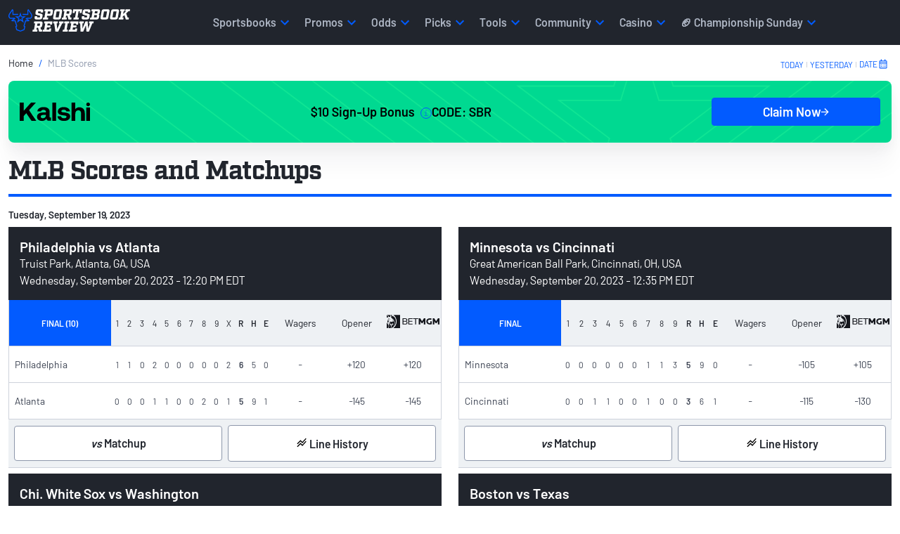

--- FILE ---
content_type: text/html; charset=utf-8
request_url: https://www.sportsbookreview.com/scores/mlb-baseball/matchups/?date=2023-09-20
body_size: 43313
content:
<!DOCTYPE html><html lang="en-us"><head><meta charSet="utf-8"/><meta name="viewport" content="width=device-width"/><title>MLB Scores and Matchups 2026</title><meta name="description" content="MLB matchups info for Wednesday, September 20, 2023  including previews, scores, schedule, stats, results, and betting trends from SBR."/><meta property="og:type" content="website"/><meta property="og:title" content="MLB Scores and Matchups 2026"/><meta property="og:description" content=""/><meta property="og:url" content="https://www.sportsbookreview.com/scores/mlb-baseball/matchups/"/><meta property="og:image" content="https://img.sportsbookreview.com/images/sbr-open-graph.png"/><meta property="og:image:alt" content="The SBR logo with the bull at the top of the SBR letters"/><meta property="og:site_name" content="Sportsbook Review"/><meta name="twitter:card" content="summary_large_image"/><meta name="twitter:site" content="@SBRreview"/><meta name="twitter:title" content="2025-26 MLB Scores and Matchups"/><meta name="twitter:description" content=""/><meta name="twitter:image" content="https://img.sportsbookreview.com/images/sbr-open-graph.png"/><link rel="canonical" href="https://www.sportsbookreview.com/scores/mlb-baseball/matchups/"/><script type="application/ld+json">{"@context":"http://schema.org/","@type":"BreadcrumbList","itemListElement":[{"@type":"ListItem","name":"Home","item":"https://www.sportsbookreview.com","position":1},{"@type":"ListItem","name":"MLB Scores","position":2}]}</script><meta name="next-head-count" content="18"/><link crossorigin="true" rel="preconnect dns-prefetch" href="https://img.sportsbookreview.com"/><script defer="">function createDL(a){var b=[],c=[];return b.push=function(){return this.length>=a?!!c[1]&&(this.splice(c[0],c[1]),c.splice(1,1),this.push.apply(this,arguments)):(this.constructor.prototype.push.apply(this,arguments),c.push(arguments.length),this)},b}(function(i,a,b,c,d,e){i[c]=i[c]||createDL(e),i[c].push({"gtm.start":new Date().getTime(),event:"gtm.js"});var j=a.getElementsByTagName(b)[0],e=a.createElement(b),g="dataLayer"==c?"":"&l="+c;e.async=!0,e.src="https://www.googletagmanager.com/gtm.js?id="+d+g,j.parentNode.insertBefore(e,j)})(window,document,"script","dataLayer","GTM-TJLFVD","100");</script><link rel="shortcut icon" href="https://img.sportsbookreview.com/images/favicons/favicon.ico"/><link rel="preload" href="https://img.sportsbookreview.com/fonts/Barlow/Barlow-Regular.woff2" as="font" type="font/woff2" crossorigin="true"/><link rel="preload" href="https://img.sportsbookreview.com/fonts/Barlow/Barlow-SemiBold.woff2" as="font" type="font/woff2" crossorigin="true"/><link rel="preload" href="https://img.sportsbookreview.com/fonts/Factoria/Factoria-Bold.woff2" as="font" type="font/woff2" crossorigin="true"/><link rel="stylesheet" href="https://go.metabet.io/css/main.css?siteID=sportsbookreview"/><link rel="preload" href="/sbr-odds/_next/static/css/b4c25fee8a5d9050.css" as="style"/><link rel="stylesheet" href="/sbr-odds/_next/static/css/b4c25fee8a5d9050.css" data-n-g=""/><link rel="preload" href="/sbr-odds/_next/static/css/b44e452a9b15cc82.css" as="style"/><link rel="stylesheet" href="/sbr-odds/_next/static/css/b44e452a9b15cc82.css" data-n-p=""/><link rel="preload" href="/sbr-odds/_next/static/css/18bba3440cc1a43a.css" as="style"/><link rel="stylesheet" href="/sbr-odds/_next/static/css/18bba3440cc1a43a.css" data-n-p=""/><noscript data-n-css=""></noscript><script defer="" nomodule="" src="/sbr-odds/_next/static/chunks/polyfills-c67a75d1b6f99dc8.js"></script><script src="/sbr-odds/_next/static/chunks/webpack-1c70fb136dee854d.js" defer=""></script><script src="/sbr-odds/_next/static/chunks/framework-4556c45dd113b893.js" defer=""></script><script src="/sbr-odds/_next/static/chunks/main-2053b256495dd591.js" defer=""></script><script src="/sbr-odds/_next/static/chunks/pages/_app-ce4bb448c9320675.js" defer=""></script><script src="/sbr-odds/_next/static/chunks/290-e9ba6c23c1f66968.js" defer=""></script><script src="/sbr-odds/_next/static/chunks/495-a810a83ecbdcb155.js" defer=""></script><script src="/sbr-odds/_next/static/chunks/238-c323279716677e32.js" defer=""></script><script src="/sbr-odds/_next/static/chunks/12-ba293753243ba485.js" defer=""></script><script src="/sbr-odds/_next/static/chunks/792-28af78a6ba3343b6.js" defer=""></script><script src="/sbr-odds/_next/static/chunks/292-3fa48927d5909d02.js" defer=""></script><script src="/sbr-odds/_next/static/chunks/382-03acbd294e695330.js" defer=""></script><script src="/sbr-odds/_next/static/chunks/pages/scores/%5Bleague%5D/matchups-6deb9742e2958b8d.js" defer=""></script><script src="/sbr-odds/_next/static/89BZk0iUTooET8gWpQTA9/_buildManifest.js" defer=""></script><script src="/sbr-odds/_next/static/89BZk0iUTooET8gWpQTA9/_ssgManifest.js" defer=""></script><style id="__jsx-7f396fd2044b620">.bonus-offer-card.jsx-7f396fd2044b620{text-decoration:none;display:-webkit-box;display:-webkit-flex;display:-moz-box;display:-ms-flexbox;display:flex;-webkit-box-orient:vertical;-webkit-box-direction:normal;-webkit-flex-direction:column;-moz-box-orient:vertical;-moz-box-direction:normal;-ms-flex-direction:column;flex-direction:column;-webkit-box-pack:center;-webkit-justify-content:center;-moz-box-pack:center;-ms-flex-pack:center;justify-content:center;-webkit-box-align:center;-webkit-align-items:center;-moz-box-align:center;-ms-flex-align:center;align-items:center;padding:24px 16px;gap:24px;color:#000;-webkit-border-radius:8px;-moz-border-radius:8px;border-radius:8px;height:unset;-webkit-box-shadow:0 32px 32px 0 rgba(33,37,45,.04),0 8px 18px 0 rgba(33,37,45,.05),0 0 0 0 rgba(33,37,45,.05);-moz-box-shadow:0 32px 32px 0 rgba(33,37,45,.04),0 8px 18px 0 rgba(33,37,45,.05),0 0 0 0 rgba(33,37,45,.05);box-shadow:0 32px 32px 0 rgba(33,37,45,.04),0 8px 18px 0 rgba(33,37,45,.05),0 0 0 0 rgba(33,37,45,.05);-webkit-background-size:cover;-moz-background-size:cover;-o-background-size:cover;background-size:cover;background-repeat:no-repeat;background-position:right}.terms-and-conditions.jsx-7f396fd2044b620{font-size:10px!important;line-height:1.5!important;font-weight:300!important;max-width:100%;white-space:normal;overflow-y:auto;max-height:28px;padding-right:16px}.bonus-offer-card.jsx-7f396fd2044b620 img.jsx-7f396fd2044b620{max-width:118px;max-height:32px;width:100%;height:100%;display:-webkit-box;display:-webkit-flex;display:-moz-box;display:-ms-flexbox;display:flex;-webkit-box-pack:center;-webkit-justify-content:center;-moz-box-pack:center;-ms-flex-pack:center;justify-content:center;-webkit-box-align:center;-webkit-align-items:center;-moz-box-align:center;-ms-flex-align:center;align-items:center;-webkit-flex-shrink:0;-ms-flex-negative:0;flex-shrink:0;aspect-ratio:118/32}.bonus-offer-card.jsx-7f396fd2044b620 .betting-widget-bonus.jsx-7f396fd2044b620{position:relative;display:-webkit-box;display:-webkit-flex;display:-moz-box;display:-ms-flexbox;display:flex;-webkit-box-pack:center;-webkit-justify-content:center;-moz-box-pack:center;-ms-flex-pack:center;justify-content:center;-webkit-box-align:center;-webkit-align-items:center;-moz-box-align:center;-ms-flex-align:center;align-items:center;color:#000;font-size:18px;font-style:normal;font-weight:600;letter-spacing:0;gap:24px}.bonus-offer-card.jsx-7f396fd2044b620 .btn-cta.jsx-7f396fd2044b620{text-decoration:none;border:none;outline:0;color:#fff;font-size:.875rem;font-style:normal;font-weight:600;width:auto;text-align:center;display:-webkit-box;display:-webkit-flex;display:-moz-box;display:-ms-flexbox;display:flex;height:40px;padding:12px 24px;-webkit-box-pack:center;-webkit-justify-content:center;-moz-box-pack:center;-ms-flex-pack:center;justify-content:center;-webkit-box-align:center;-webkit-align-items:center;-moz-box-align:center;-ms-flex-align:center;align-items:center;gap:8px;-webkit-border-radius:4px;-moz-border-radius:4px;border-radius:4px;border:1px solid#025bff;background:#025bff}.tooltip.jsx-7f396fd2044b620{z-index:100;position:relative;display:inline-block;cursor:pointer}.betting-widget-bonus.jsx-7f396fd2044b620 .tooltip-info.jsx-7f396fd2044b620{visibility:hidden;position:absolute;top:95%;left:-200%;width:130px;background-color:#000;color:#fff;text-align:center;padding:5px 0;-webkit-border-radius:6px;-moz-border-radius:6px;border-radius:6px;z-index:1;overflow-y:auto;margin-left:5px;font-size:10px;line-height:16px;max-height:112px}.tooltip.jsx-7f396fd2044b620:hover .tooltip-info.jsx-7f396fd2044b620{visibility:visible}@media(min-width:992px){.bonus-offer-card.jsx-7f396fd2044b620{gap:24px;-webkit-box-orient:horizontal;-webkit-box-direction:normal;-webkit-flex-direction:row;-moz-box-orient:horizontal;-moz-box-direction:normal;-ms-flex-direction:row;flex-direction:row;-webkit-box-align:center;-webkit-align-items:center;-moz-box-align:center;-ms-flex-align:center;align-items:center}.bonus-offer-card.jsx-7f396fd2044b620 .betting-widget-bonus.jsx-7f396fd2044b620{font-size:1.125rem;-webkit-box-flex:1;-webkit-flex:1;-moz-box-flex:1;-ms-flex:1;flex:1}.bonus-offer-card.jsx-7f396fd2044b620 .btn-cta.jsx-7f396fd2044b620{width:100%;font-size:1.125rem;max-width:240px}}@media(max-width:991px){.bonus-offer-card.jsx-7f396fd2044b620 img.jsx-7f396fd2044b620{max-width:112px;max-height:46px}.bonus-offer-card.jsx-7f396fd2044b620{gap:12px;padding:8px 12px}.bonus-offer-card.jsx-7f396fd2044b620 .btn-cta.jsx-7f396fd2044b620{min-width:120px;font-size:.875rem;padding:8px 12px}.betting-widget-bonus.jsx-7f396fd2044b620{-webkit-box-orient:vertical;-webkit-box-direction:normal;-webkit-flex-direction:column;-moz-box-orient:vertical;-moz-box-direction:normal;-ms-flex-direction:column;flex-direction:column;gap:4px!important}.betting-widget-bonus.jsx-7f396fd2044b620 span.jsx-7f396fd2044b620:first-child{font-size:.875rem}}</style></head><body><noscript>
                <iframe
                  src="https://www.googletagmanager.com/ns.html?id=GTM-TJLFVD"
                  height="0"
                  width="0"
                  style="display: none,visibility:hidden">
                </iframe></noscript><div id="__next"><header id="header" class=""><nav id="sbrNav" class="navbar navbar-expand-lg navbar-dark bg-dark h-100 py-0"><div class="container h-100"><a class="navbar-brand" data-aatracker="Header - Sportsbook Review Logo" href="https://www.sportsbookreview.com"><span style="box-sizing:border-box;display:inline-block;overflow:hidden;width:initial;height:initial;background:none;opacity:1;border:0;margin:0;padding:0;position:relative;max-width:100%"><span style="box-sizing:border-box;display:block;width:initial;height:initial;background:none;opacity:1;border:0;margin:0;padding:0;max-width:100%"><img style="display:block;max-width:100%;width:initial;height:initial;background:none;opacity:1;border:0;margin:0;padding:0" alt="" aria-hidden="true" src="data:image/svg+xml,%3csvg%20xmlns=%27http://www.w3.org/2000/svg%27%20version=%271.1%27%20width=%27173%27%20height=%2732%27/%3e"/></span><img alt="Sports Book Review Mobile logo" src="[data-uri]" decoding="async" data-nimg="intrinsic" class="sbr-headerLogo" style="position:absolute;top:0;left:0;bottom:0;right:0;box-sizing:border-box;padding:0;border:none;margin:auto;display:block;width:0;height:0;min-width:100%;max-width:100%;min-height:100%;max-height:100%"/><noscript><img alt="Sports Book Review Mobile logo" srcSet="https://img.sportsbookreview.com/images/sbr-logo.svg 1x, https://img.sportsbookreview.com/images/sbr-logo.svg 2x" src="https://img.sportsbookreview.com/images/sbr-logo.svg" decoding="async" data-nimg="intrinsic" style="position:absolute;top:0;left:0;bottom:0;right:0;box-sizing:border-box;padding:0;border:none;margin:auto;display:block;width:0;height:0;min-width:100%;max-width:100%;min-height:100%;max-height:100%" class="sbr-headerLogo" loading="lazy"/></noscript></span></a><button class="sbr-headerHamburger no-button mt-2 mt-lg-0 menu-mobile_button " type="button" data-cy="hamburguer-menu-button" aria-expanded="false" aria-label="Expand menu button"><span></span><span></span><span></span></button><div class="navbar-collapse px-1 px-lg-0 h-100" id="topNav"><ul class="navbar-nav topNav-itemList nav-item-wrapper"><li id="nav-item-0" class="nav-item animate-fade h-100"><div id="main-menu-sportsbooks" class="nav-link topNav-item topNav-item-children py-2 py-lg-0 px-2 my-1 my-lg-0 h-100 d-flex align-items-center justify-content-between justify-content-lg-start rounded-0 position-relative " data-toggle="main-menu" data-target="sportsbooks-list">Sportsbooks<span class="d-lg-none mat-icon-chevron-right"></span><span class="visually-hidden">Chevron right icon</span></div><div class="dropdown-wrapper w-100 bg-white position-absolute mobileMaxHeight shadow-lg"><div class="pt-0"><div class="container"><div class="row"><div class="col submenu-vertical-menu"><div class="border-bottom py-3 d-lg-none"><span id="main-menu--1" class="clickToPreviousMenu d-flex align-items-center h3 m-0 text-dark" data-toggle="main-menu" data-target="nav-item--1"><span class="mat-icon-chevron-left me-2"></span><span class="visually-hidden">Chevron left icon</span>Menu</span></div><h2 class="subMenu-heading h4 m-4 mt-lg-5 fw-bolder">Sportsbooks</h2><ul id="sportsbooks-list" class="ps-0 noMarkerList position-relative mb-5 "><li class="d-flex"><div class="subMenu-listItem subMenu-sportsbooks ps-4 pe-2 py-1 mb-3 rounded-2 
                                          " data-toggle="next-menu" data-target="sportsbooks-country" data-parent="sportsbooks">Country<span class="mat-icon-chevron-right mat-icon-size-16 float-end d-lg-none"></span></div><div id="sportsbooks-country" class="triMenu-listWrapper position-absolute number-items-6 mobileMaxHeight"><div class="border-bottom py-3 d-lg-none"><span class="clickToPreviousMenu d-flex align-items-center h3 m-0 text-dark" data-toggle="prev-menu" data-target="sportsbooks-country"><span class="mat-icon-chevron-left me-2"></span>Sportsbooks</span></div><h2 class="subMenu-heading h4 m-4 mt-lg-5 fw-bolder d-lg-none">Country</h2><div class="menuVerticalScroll"><ul class="triMenu-list noMarkerList px-3 mb-5 position-relative ps-0 ps-lg-3 menu-col-count col-count-3" style="z-index:1000"><li class="triMenu-listItem mb-3"><a class="ps-4 pe-2 py-1 d-block rounded-2" data-aatracker="Menu - Sportsbooks - Country - Best Betting Sites US" href="/betting-sites/">Best Betting Sites US</a></li><li class="triMenu-listItem mb-3"><a class="ps-4 pe-2 py-1 d-block rounded-2" data-aatracker="Menu - Sportsbooks - Country - Betting Sites Canada" href="/betting-sites-canada/">Betting Sites Canada</a></li><li class="triMenu-listItem mb-3"><a class="ps-4 pe-2 py-1 d-block rounded-2" data-aatracker="Menu - Sportsbooks - Country - Best Sportsbooks US" href="/best-sportsbooks/">Best Sportsbooks US</a></li><li class="triMenu-listItem mb-3"><a class="ps-4 pe-2 py-1 d-block rounded-2" data-aatracker="Menu - Sportsbooks - Country - Best Sportsbooks Canada" href="/best-sportsbooks-canada/">Best Sportsbooks Canada</a></li><li class="triMenu-listItem mb-3"><a class="ps-4 pe-2 py-1 d-block rounded-2" data-aatracker="Menu - Sportsbooks - US Betting Apps - US Sports Betting Apps" href="/best-sportsbooks/sports-betting-apps/">Sports Betting Apps US</a></li><li class="triMenu-listItem mb-3"><a class="ps-4 pe-2 py-1 d-block rounded-2" data-aatracker="Menu - Sportsbooks - US Betting Apps - Canada Sports Betting Apps" href="/best-sportsbooks/canada-sports-betting-apps/">Sports Betting Apps Canada</a></li></ul></div></div></li><li class="d-flex"><div class="subMenu-listItem subMenu-sportsbooks ps-4 pe-2 py-1 mb-3 rounded-2 
                                          " data-toggle="next-menu" data-target="sportsbooks-us-states" data-parent="sportsbooks">US States<span class="mat-icon-chevron-right mat-icon-size-16 float-end d-lg-none"></span></div><div id="sportsbooks-us-states" class="triMenu-listWrapper position-absolute number-items-22 mobileMaxHeight"><div class="border-bottom py-3 d-lg-none"><span class="clickToPreviousMenu d-flex align-items-center h3 m-0 text-dark" data-toggle="prev-menu" data-target="sportsbooks-us-states"><span class="mat-icon-chevron-left me-2"></span>Sportsbooks</span></div><h2 class="subMenu-heading h4 m-4 mt-lg-5 fw-bolder d-lg-none">US States</h2><div class="menuVerticalScroll"><ul class="triMenu-list noMarkerList px-3 mb-5 position-relative ps-0 ps-lg-3 " style="z-index:1000"><li class="triMenu-listItem mb-3"><a class="ps-4 pe-2 py-1 d-block rounded-2" data-aatracker="Menu - Sportsbooks - US States - Arizona" href="/best-sportsbooks-arizona/">Arizona</a></li><li class="triMenu-listItem mb-3"><a class="ps-4 pe-2 py-1 d-block rounded-2" data-aatracker="Menu - Sportsbooks - US States - California" href="/best-sportsbooks-california/">California</a></li><li class="triMenu-listItem mb-3"><a class="ps-4 pe-2 py-1 d-block rounded-2" data-aatracker="Menu - Sportsbooks - US States - Colorado" href="/best-sportsbooks-colorado/">Colorado</a></li><li class="triMenu-listItem mb-3"><a class="ps-4 pe-2 py-1 d-block rounded-2" data-aatracker="Menu - Sportsbooks - US States - Florida" href="/best-sportsbooks-florida/">Florida</a></li><li class="triMenu-listItem mb-3"><a class="ps-4 pe-2 py-1 d-block rounded-2" data-aatracker="Menu - Sportsbooks - US States - Illinois" href="/best-sportsbooks-illinois/">Illinois</a></li><li class="triMenu-listItem mb-3"><a class="ps-4 pe-2 py-1 d-block rounded-2" data-aatracker="Menu - Sportsbooks - US States - Indiana" href="/best-sportsbooks-indiana/">Indiana</a></li><li class="triMenu-listItem mb-3"><a class="ps-4 pe-2 py-1 d-block rounded-2" data-aatracker="Menu - Sportsbooks - US States - Iowa" href="/best-sportsbooks-iowa/">Iowa</a></li><li class="triMenu-listItem mb-3"><a class="ps-4 pe-2 py-1 d-block rounded-2" data-aatracker="Menu - Sportsbooks - Legal US States - Kentucky" href="/best-sportsbooks-kentucky/">Kentucky</a></li><li class="triMenu-listItem mb-3"><a class="ps-4 pe-2 py-1 d-block rounded-2" data-aatracker="Menu - Sportsbooks - US States - Louisiana" href="/best-sportsbooks-louisiana/">Louisiana</a></li><li class="triMenu-listItem mb-3"><a class="ps-4 pe-2 py-1 d-block rounded-2" data-aatracker="Menu - Sportsbooks - US States - Maryland" href="/best-sportsbooks-maryland/">Maryland</a></li><li class="triMenu-listItem mb-3"><a class="ps-4 pe-2 py-1 d-block rounded-2" data-aatracker="Menu - Sportsbooks - US States - Massachusetts" href="/best-sportsbooks-massachusetts/">Massachusetts</a></li><li class="triMenu-listItem mb-3"><a class="ps-4 pe-2 py-1 d-block rounded-2" data-aatracker="Menu - Sportsbooks - US States - Michigan" href="/best-sportsbooks-michigan/">Michigan</a></li><li class="triMenu-listItem mb-3"><a class="ps-4 pe-2 py-1 d-block rounded-2" data-aatracker="Menu - Sportsbooks - US States - Missouri" href="https://www.sportsbookreview.com/best-sportsbooks-missouri/">Missouri</a></li><li class="triMenu-listItem mb-3"><a class="ps-4 pe-2 py-1 d-block rounded-2" data-aatracker="Menu - Sportsbooks - US States - New Jersey" href="/best-sportsbooks-new-jersey/">New Jersey</a></li><li class="triMenu-listItem mb-3"><a class="ps-4 pe-2 py-1 d-block rounded-2" data-aatracker="Menu - Sportsbooks - US States - New York" href="/best-sportsbooks-new-york/">New York</a></li><li class="triMenu-listItem mb-3"><a class="ps-4 pe-2 py-1 d-block rounded-2" data-aatracker="Menu - Sportsbooks - US States - North Carolina" href="/best-sportsbooks-north-carolina/">North Carolina</a></li><li class="triMenu-listItem mb-3"><a class="ps-4 pe-2 py-1 d-block rounded-2" data-aatracker="Menu - Sportsbooks - US States - Ohio" href="/best-sportsbooks-ohio/">Ohio</a></li><li class="triMenu-listItem mb-3"><a class="ps-4 pe-2 py-1 d-block rounded-2" data-aatracker="Menu - Sportsbooks - US States - Pennsylvania" href="/best-sportsbooks-pennsylvania/">Pennsylvania</a></li><li class="triMenu-listItem mb-3"><a class="ps-4 pe-2 py-1 d-block rounded-2" data-aatracker="Menu - Sportsbooks - US States - Tennessee" href="/best-sportsbooks-tennessee/">Tennessee</a></li><li class="triMenu-listItem mb-3"><a class="ps-4 pe-2 py-1 d-block rounded-2" data-aatracker="Menu - Sportsbooks - US States - Texas" href="/best-sportsbooks-texas/">Texas</a></li><li class="triMenu-listItem mb-3"><a class="ps-4 pe-2 py-1 d-block rounded-2" data-aatracker="Menu - Sportsbooks - US States - Virginia" href="/best-sportsbooks-virginia/">Virginia</a></li><li class="triMenu-listItem mb-3"><a class="ps-4 pe-2 py-1 d-block rounded-2" data-aatracker="Menu - Sportsbooks - US States - West Virginia" href="/best-sportsbooks-west-virginia/">West Virginia</a></li></ul></div></div></li><li class="d-flex"><div class="subMenu-listItem subMenu-sportsbooks ps-4 pe-2 py-1 mb-3 rounded-2 
                                          " data-toggle="next-menu" data-target="sportsbooks-ca-provinces" data-parent="sportsbooks">CA Provinces<span class="mat-icon-chevron-right mat-icon-size-16 float-end d-lg-none"></span></div><div id="sportsbooks-ca-provinces" class="triMenu-listWrapper position-absolute number-items-6 mobileMaxHeight"><div class="border-bottom py-3 d-lg-none"><span class="clickToPreviousMenu d-flex align-items-center h3 m-0 text-dark" data-toggle="prev-menu" data-target="sportsbooks-ca-provinces"><span class="mat-icon-chevron-left me-2"></span>Sportsbooks</span></div><h2 class="subMenu-heading h4 m-4 mt-lg-5 fw-bolder d-lg-none">CA Provinces</h2><div class="menuVerticalScroll"><ul class="triMenu-list noMarkerList px-3 mb-5 position-relative ps-0 ps-lg-3 menu-col-count col-count-3" style="z-index:1000"><li class="triMenu-listItem mb-3"><a class="ps-4 pe-2 py-1 d-block rounded-2" data-aatracker="Menu - Sportsbooks - Legal CA Provinces - Alberta" href="/best-sportsbooks-alberta/">Alberta</a></li><li class="triMenu-listItem mb-3"><a class="ps-4 pe-2 py-1 d-block rounded-2" data-aatracker="Menu - Sportsbooks - Legal CA Provinces - British Columbia" href="/best-sportsbooks-british-columbia/">British Columbia</a></li><li class="triMenu-listItem mb-3"><a class="ps-4 pe-2 py-1 d-block rounded-2" data-aatracker="Menu - Sportsbooks - Legal CA Provinces - Manitoba" href="/best-sportsbooks-manitoba/">Manitoba</a></li><li class="triMenu-listItem mb-3"><a class="ps-4 pe-2 py-1 d-block rounded-2" data-aatracker="Menu - Sportsbooks - Legal CA Provinces - Nova Scotia" href="/best-sportsbooks-nova-scotia/">Nova Scotia</a></li><li class="triMenu-listItem mb-3"><a class="ps-4 pe-2 py-1 d-block rounded-2" data-aatracker="Menu - Sportsbooks - Legal CA Provinces - Quebec" href="/best-sportsbooks-quebec/">Quebec</a></li><li class="triMenu-listItem mb-3"><a class="ps-4 pe-2 py-1 d-block rounded-2" data-aatracker="Menu - Sportsbooks - Legal CA Provinces - Ontario" href="/best-sportsbooks-ontario/">Ontario</a></li></ul></div></div></li><li class="d-flex"><div class="subMenu-listItem subMenu-sportsbooks ps-4 pe-2 py-1 mb-3 rounded-2 
                                          " data-toggle="next-menu" data-target="sportsbooks-by-category" data-parent="sportsbooks">By Category<span class="mat-icon-chevron-right mat-icon-size-16 float-end d-lg-none"></span></div><div id="sportsbooks-by-category" class="triMenu-listWrapper position-absolute number-items-15 mobileMaxHeight"><div class="border-bottom py-3 d-lg-none"><span class="clickToPreviousMenu d-flex align-items-center h3 m-0 text-dark" data-toggle="prev-menu" data-target="sportsbooks-by-category"><span class="mat-icon-chevron-left me-2"></span>Sportsbooks</span></div><h2 class="subMenu-heading h4 m-4 mt-lg-5 fw-bolder d-lg-none">By Category</h2><div class="menuVerticalScroll"><ul class="triMenu-list noMarkerList px-3 mb-5 position-relative ps-0 ps-lg-3 menu-col-count col-count-3" style="z-index:1000"><li class="triMenu-listItem mb-3"><a class="ps-4 pe-2 py-1 d-block rounded-2" data-aatracker="Menu - Sportsbooks - By Category - Prop Betting Sites" href="/best-sportsbooks/nfl-prop-betting-sites/">Prop Betting Sites</a></li><li class="triMenu-listItem mb-3"><a class="ps-4 pe-2 py-1 d-block rounded-2" data-aatracker="Menu - Sportsbooks - By Category - Parlay Betting Sites" href="/best-sportsbooks/nfl-same-game-parlay-betting-sites/">Parlay Betting Sites</a></li><li class="triMenu-listItem mb-3"><a class="ps-4 pe-2 py-1 d-block rounded-2" data-aatracker="Menu - Sportsbooks - By Category - Fastest Payout Sportsbooks" href="/best-sportsbooks/fastest-payout-sportsbooks/">Fastest Payout Sportsbooks</a></li><li class="triMenu-listItem mb-3"><a class="ps-4 pe-2 py-1 d-block rounded-2" data-aatracker="Menu - Sportsbooks - By Category - Social Sportsbooks" href="/best-sportsbooks/social-sportsbooks/">Social Sportsbooks</a></li><li class="triMenu-listItem mb-3"><a class="ps-4 pe-2 py-1 d-block rounded-2" data-aatracker="Menu - Sportsbooks - By Category - Best DFS Sites" href="https://www.sportsbookreview.com/best-sportsbooks/dfs-sites/">Best DFS Sites</a></li><li class="triMenu-listItem mb-3"><a class="ps-4 pe-2 py-1 d-block rounded-2" data-aatracker="Menu - Sportsbooks - By Category - F1 Betting Sites" href="/best-sportsbooks/f1-betting-sites/">F1 Betting Sites</a></li><li class="triMenu-listItem mb-3"><a class="ps-4 pe-2 py-1 d-block rounded-2" data-aatracker="Menu - Sportsbooks - By Category - UFC Betting Sites" href="/best-sportsbooks/ufc-betting-sites/">UFC Betting Sites</a></li><li class="triMenu-listItem mb-3"><a class="ps-4 pe-2 py-1 d-block rounded-2" data-aatracker="Menu - Sportsbooks - By Category - MLB Betting Sites" href="/best-sportsbooks/mlb-betting-sites/">MLB Betting Sites</a></li><li class="triMenu-listItem mb-3"><a class="ps-4 pe-2 py-1 d-block rounded-2" data-aatracker="Menu - Sportsbooks - By Category - Golf Betting Sites" href="/best-sportsbooks/golf-betting-sites/">Golf Betting Sites</a></li><li class="triMenu-listItem mb-3"><a class="ps-4 pe-2 py-1 d-block rounded-2" data-aatracker="Menu - Sportsbooks - By Category - Soccer Betting Sites" href="/best-sportsbooks/soccer-betting-sites/">Soccer Betting Sites</a></li><li class="triMenu-listItem mb-3"><a class="ps-4 pe-2 py-1 d-block rounded-2" data-aatracker="Menu - Sportsbooks - By Category - NFL Betting Sites" href="/best-sportsbooks/nfl-betting-sites/">NFL Betting Sites</a></li><li class="triMenu-listItem mb-3"><a class="ps-4 pe-2 py-1 d-block rounded-2" data-aatracker="Menu - Sportsbooks - By Category - College Football Betting Sites" href="/best-sportsbooks/college-football-betting-sites/">College Football Betting Sites</a></li><li class="triMenu-listItem mb-3"><a class="ps-4 pe-2 py-1 d-block rounded-2" data-aatracker="Menu - Sportsbooks - By Category - Prediction Market Apps" href="/best-sportsbooks/sports-prediction-betting-sites/">Prediction Market Apps</a></li><li class="triMenu-listItem mb-3"><a class="ps-4 pe-2 py-1 d-block rounded-2" data-aatracker="Menu - Sportsbooks - By Category - Sportsbook Referral Bonus" href="/best-sportsbooks/referral-bonuses/">Sportsbook Referral Bonus</a></li><li class="triMenu-listItem mb-3"><a class="ps-4 pe-2 py-1 d-block rounded-2" data-aatracker="Menu - Sportsbooks - By Category - Boxing Betting Sites" href="https://www.sportsbookreview.com/best-sportsbooks/boxing-betting-sites/">Boxing Betting SItes</a></li></ul></div></div></li><li class="d-flex"><div class="subMenu-listItem subMenu-sportsbooks ps-4 pe-2 py-1 mb-3 rounded-2 
                                          " data-toggle="next-menu" data-target="sportsbooks-sportsbook-reviews" data-parent="sportsbooks">Sportsbook Reviews<span class="mat-icon-chevron-right mat-icon-size-16 float-end d-lg-none"></span></div><div id="sportsbooks-sportsbook-reviews" class="triMenu-listWrapper position-absolute number-items-8 mobileMaxHeight"><div class="border-bottom py-3 d-lg-none"><span class="clickToPreviousMenu d-flex align-items-center h3 m-0 text-dark" data-toggle="prev-menu" data-target="sportsbooks-sportsbook-reviews"><span class="mat-icon-chevron-left me-2"></span>Sportsbooks</span></div><h2 class="subMenu-heading h4 m-4 mt-lg-5 fw-bolder d-lg-none">Sportsbook Reviews</h2><div class="menuVerticalScroll"><ul class="triMenu-list noMarkerList px-3 mb-5 position-relative ps-0 ps-lg-3 menu-col-count col-count-3" style="z-index:1000"><li class="triMenu-listItem mb-3"><a class="ps-4 pe-2 py-1 d-block rounded-2" data-aatracker="Menu - Sportsbooks - Reviews - BetMGM Review" href="/betting-sites/betmgm-sportsbook/">BetMGM Review</a></li><li class="triMenu-listItem mb-3"><a class="ps-4 pe-2 py-1 d-block rounded-2" data-aatracker="Menu - Sportsbooks - Reviews - DraftKings Review" href="/betting-sites/draftkings/">DraftKings Review</a></li><li class="triMenu-listItem mb-3"><a class="ps-4 pe-2 py-1 d-block rounded-2" data-aatracker="Menu - Sportsbooks - Reviews - bet365 Review" href="/betting-sites/bet365/">bet365 Review</a></li><li class="triMenu-listItem mb-3"><a class="ps-4 pe-2 py-1 d-block rounded-2" data-aatracker="Menu - Sportsbooks - Reviews - FanDuel Review" href="/betting-sites/fanduel/">FanDuel Review</a></li><li class="triMenu-listItem mb-3"><a class="ps-4 pe-2 py-1 d-block rounded-2" data-aatracker="Menu - Sportsbooks - Reviews - Caesars Review" href="/betting-sites/caesars/">Caesars Review</a></li><li class="triMenu-listItem mb-3"><a class="ps-4 pe-2 py-1 d-block rounded-2" data-aatracker="Menu - Sportsbooks - Reviews - Fanatics Sportsbook Review" href="/betting-sites/betfanatics/">Fanatics Sportsbook Review</a></li><li class="triMenu-listItem mb-3"><a class="ps-4 pe-2 py-1 d-block rounded-2" data-aatracker="Menu - Sportsbooks - Reviews - Hard Rock Bet Review" href="/betting-sites/hard-rock/">Hard Rock Bet Review</a></li><li class="triMenu-listItem mb-3"><a class="ps-4 pe-2 py-1 d-block rounded-2" data-aatracker="Menu - Sportsbooks - Reviews - Bally Bet Reviews" href="/betting-sites/bally-bet/">Bally Bet Review</a></li></ul></div></div></li></ul></div></div></div></div></div></li><li id="nav-item-1" class="nav-item animate-fade h-100"><div id="main-menu-promos" class="nav-link topNav-item topNav-item-children py-2 py-lg-0 px-2 my-1 my-lg-0 h-100 d-flex align-items-center justify-content-between justify-content-lg-start rounded-0 position-relative " data-toggle="main-menu" data-target="promos-list">Promos<span class="d-lg-none mat-icon-chevron-right"></span><span class="visually-hidden">Chevron right icon</span></div><div class="dropdown-wrapper w-100 bg-white position-absolute mobileMaxHeight shadow-lg"><div class="pt-0"><div class="container"><div class="row"><div class="col submenu-vertical-menu"><div class="border-bottom py-3 d-lg-none"><span id="main-menu--1" class="clickToPreviousMenu d-flex align-items-center h3 m-0 text-dark" data-toggle="main-menu" data-target="nav-item--1"><span class="mat-icon-chevron-left me-2"></span><span class="visually-hidden">Chevron left icon</span>Menu</span></div><h2 class="subMenu-heading h4 m-4 mt-lg-5 fw-bolder">Promos</h2><ul id="promos-list" class="ps-0 noMarkerList position-relative mb-5 "><li class="d-flex"><div class="subMenu-listItem subMenu-promos ps-4 pe-2 py-1 mb-3 rounded-2 
                                          " data-toggle="next-menu" data-target="promos-country-promos" data-parent="promos">Country Promos<span class="mat-icon-chevron-right mat-icon-size-16 float-end d-lg-none"></span></div><div id="promos-country-promos" class="triMenu-listWrapper position-absolute number-items-2 mobileMaxHeight"><div class="border-bottom py-3 d-lg-none"><span class="clickToPreviousMenu d-flex align-items-center h3 m-0 text-dark" data-toggle="prev-menu" data-target="promos-country-promos"><span class="mat-icon-chevron-left me-2"></span>Promos</span></div><h2 class="subMenu-heading h4 m-4 mt-lg-5 fw-bolder d-lg-none">Country Promos</h2><div class="menuVerticalScroll"><ul class="triMenu-list noMarkerList px-3 mb-5 position-relative ps-0 ps-lg-3 " style="z-index:1000"><li class="triMenu-listItem mb-3"><a class="ps-4 pe-2 py-1 d-block rounded-2" data-aatracker="Menu - Promos - Country Promos - US Sportsbook Promos" href="/bonuses/">Sportsbook Promos US</a></li><li class="triMenu-listItem mb-3"><a class="ps-4 pe-2 py-1 d-block rounded-2" data-aatracker="Menu - Promos - Country Promos - Canada Promos" href="/bonuses-canada/">Sportsbook Promos Canada</a></li></ul></div></div></li><li class="d-flex"><div class="subMenu-listItem subMenu-promos ps-4 pe-2 py-1 mb-3 rounded-2 
                                          " data-toggle="next-menu" data-target="promos-us-state-promos" data-parent="promos">US State Promos<span class="mat-icon-chevron-right mat-icon-size-16 float-end d-lg-none"></span></div><div id="promos-us-state-promos" class="triMenu-listWrapper position-absolute number-items-21 mobileMaxHeight"><div class="border-bottom py-3 d-lg-none"><span class="clickToPreviousMenu d-flex align-items-center h3 m-0 text-dark" data-toggle="prev-menu" data-target="promos-us-state-promos"><span class="mat-icon-chevron-left me-2"></span>Promos</span></div><h2 class="subMenu-heading h4 m-4 mt-lg-5 fw-bolder d-lg-none">US State Promos</h2><div class="menuVerticalScroll"><ul class="triMenu-list noMarkerList px-3 mb-5 position-relative ps-0 ps-lg-3 menu-col-count col-count-3" style="z-index:1000"><li class="triMenu-listItem mb-3"><a class="ps-4 pe-2 py-1 d-block rounded-2" data-aatracker="Menu - Promos - US State Promos - Arizona Promos" href="/bonuses-arizona/">Arizona Sportsbook Promos</a></li><li class="triMenu-listItem mb-3"><a class="ps-4 pe-2 py-1 d-block rounded-2" data-aatracker="Menu - Promos - US State Promos - Colorado Promos" href="/bonuses-colorado/">Colorado Sportsbook Promos</a></li><li class="triMenu-listItem mb-3"><a class="ps-4 pe-2 py-1 d-block rounded-2" data-aatracker="Menu - Promos - US State Promos - Connecticut Promos" href="/bonuses-connecticut/">Connecticut Promos</a></li><li class="triMenu-listItem mb-3"><a class="ps-4 pe-2 py-1 d-block rounded-2" data-aatracker="Menu - Promos - US State Promos - Illinois Promos" href="/bonuses-illinois/">Illinois Sportsbook Promos</a></li><li class="triMenu-listItem mb-3"><a class="ps-4 pe-2 py-1 d-block rounded-2" data-aatracker="Menu - Promos - US State Promos - Indiana Promos" href="/bonuses-indiana/">Indiana Sportsbook Promos</a></li><li class="triMenu-listItem mb-3"><a class="ps-4 pe-2 py-1 d-block rounded-2" data-aatracker="Menu - Promos - US State Promos - Iowa Promos" href="/bonuses-iowa/">Iowa Sportsbook Promos</a></li><li class="triMenu-listItem mb-3"><a class="ps-4 pe-2 py-1 d-block rounded-2" data-aatracker="Menu - Promos - US State Promos - Kentucky Promos" href="/bonuses-kentucky/">Kentucky Sportsbook Promos</a></li><li class="triMenu-listItem mb-3"><a class="ps-4 pe-2 py-1 d-block rounded-2" data-aatracker="Menu - Promos - US State Promos - Louisiana Promos" href="/bonuses-louisiana/">Louisiana Promos</a></li><li class="triMenu-listItem mb-3"><a class="ps-4 pe-2 py-1 d-block rounded-2" data-aatracker="Menu - Promos - US State Promos - Maryland Promos" href="/bonuses-maryland/">Maryland Sportsbook Promos</a></li><li class="triMenu-listItem mb-3"><a class="ps-4 pe-2 py-1 d-block rounded-2" data-aatracker="Menu - Promos - US State Promos - Massachusetts Promos" href="/bonuses-massachusetts/">Massachusetts Promos</a></li><li class="triMenu-listItem mb-3"><a class="ps-4 pe-2 py-1 d-block rounded-2" data-aatracker="Menu - Promos - US State Promos - Michigan Promos" href="/bonuses-michigan/">Michigan Sportsbook Promos</a></li><li class="triMenu-listItem mb-3"><a class="ps-4 pe-2 py-1 d-block rounded-2" data-aatracker="Menu - Promos - US State Promos - New Jersey Promos" href="/bonuses-new-jersey/">NJ Sportsbook Promos</a></li><li class="triMenu-listItem mb-3"><a class="ps-4 pe-2 py-1 d-block rounded-2" data-aatracker="Menu - Promos - US State Promos - New York Promos" href="/bonuses-new-york/">NY Sportsbook Promos</a></li><li class="triMenu-listItem mb-3"><a class="ps-4 pe-2 py-1 d-block rounded-2" data-aatracker="Menu - Promos - US State Promos - North Carolina Promos" href="/bonuses-north-carolina/">NC Sportsbook Promos</a></li><li class="triMenu-listItem mb-3"><a class="ps-4 pe-2 py-1 d-block rounded-2" data-aatracker="Menu - Promos - US State Promos - Ohio Promos" href="/bonuses-ohio/">Ohio Sportsbook Promos</a></li><li class="triMenu-listItem mb-3"><a class="ps-4 pe-2 py-1 d-block rounded-2" data-aatracker="Menu - Promos - US State Promos - Pennsylvania Promos" href="/bonuses-pennsylvania/">PA Sportsbook Promos</a></li><li class="triMenu-listItem mb-3"><a class="ps-4 pe-2 py-1 d-block rounded-2" data-aatracker="Menu - Promos - US State Promos - Tennessee Promos" href="/bonuses-tennessee/">Tennessee Promos</a></li><li class="triMenu-listItem mb-3"><a class="ps-4 pe-2 py-1 d-block rounded-2" data-aatracker="Menu - Promos - US State Promos - Texas Promos" href="/bonuses-texas/">Texas Sportsbook Promos</a></li><li class="triMenu-listItem mb-3"><a class="ps-4 pe-2 py-1 d-block rounded-2" data-aatracker="Menu - Promos - US State Promos - Virginia Promos" href="/bonuses-virginia/">Virginia Sportsbook Promos</a></li><li class="triMenu-listItem mb-3"><a class="ps-4 pe-2 py-1 d-block rounded-2" data-aatracker="Menu - Promos - US State Promos - West Virginia Promos" href="/bonuses-west-virginia/">WV Sportsbook Promos</a></li><li class="triMenu-listItem mb-3"><a class="ps-4 pe-2 py-1 d-block rounded-2" data-aatracker="Menu - Promos - US State Promos - Missouri Sportsbook Promos" href="https://www.sportsbookreview.com/bonuses-missouri/">Missouri Sportsbook Promos</a></li></ul></div></div></li><li class="d-flex"><div class="subMenu-listItem subMenu-promos ps-4 pe-2 py-1 mb-3 rounded-2 
                                          " data-toggle="next-menu" data-target="promos-us-promos" data-parent="promos">US Promos<span class="mat-icon-chevron-right mat-icon-size-16 float-end d-lg-none"></span></div><div id="promos-us-promos" class="triMenu-listWrapper position-absolute number-items-17 mobileMaxHeight"><div class="border-bottom py-3 d-lg-none"><span class="clickToPreviousMenu d-flex align-items-center h3 m-0 text-dark" data-toggle="prev-menu" data-target="promos-us-promos"><span class="mat-icon-chevron-left me-2"></span>Promos</span></div><h2 class="subMenu-heading h4 m-4 mt-lg-5 fw-bolder d-lg-none">US Promos</h2><div class="menuVerticalScroll"><ul class="triMenu-list noMarkerList px-3 mb-5 position-relative ps-0 ps-lg-3 " style="z-index:1000"><li class="triMenu-listItem mb-3"><a class="ps-4 pe-2 py-1 d-block rounded-2" data-aatracker="Menu - Promos - Sportsbook Promos - bet365 Bonus Code" href="/bonuses/bet365-promo-code/">bet365 Bonus Code</a></li><li class="triMenu-listItem mb-3"><a class="ps-4 pe-2 py-1 d-block rounded-2" data-aatracker="Menu - Promos - Sportsbook Promos - BetMGM Bonus Code" href="/bonuses/betmgm-promo-code/">BetMGM Bonus Code</a></li><li class="triMenu-listItem mb-3"><a class="ps-4 pe-2 py-1 d-block rounded-2" data-aatracker="Menu - Promos - Sportsbook Promos - Betr Picks Promo Code" href="/bonuses/betr-promo-code/">Betr Picks Promo Code</a></li><li class="triMenu-listItem mb-3"><a class="ps-4 pe-2 py-1 d-block rounded-2" data-aatracker="Menu - Promos - Sportsbook Promos - BetRivers Bonus Code" href="/bonuses/betrivers-promo-code/">BetRivers Bonus Code</a></li><li class="triMenu-listItem mb-3"><a class="ps-4 pe-2 py-1 d-block rounded-2" data-aatracker="Menu - Promos - Sportsbook Promos - Borgata Promo Code" href="/bonuses/borgata-promo-code/">Borgata Promo Code</a></li><li class="triMenu-listItem mb-3"><a class="ps-4 pe-2 py-1 d-block rounded-2" data-aatracker="Menu - Promos - Sportsbook Promos - Caesars Promo Code" href="/bonuses/caesars-promo-code/">Caesars Sportsbook Promo Code</a></li><li class="triMenu-listItem mb-3"><a class="ps-4 pe-2 py-1 d-block rounded-2" data-aatracker="Menu - Promos - Sportsbook Promos - DraftKings Promo Code" href="/bonuses/draftkings-promo-code/">DraftKings Promo Code</a></li><li class="triMenu-listItem mb-3"><a class="ps-4 pe-2 py-1 d-block rounded-2" data-aatracker="Menu - Promos - Sportsbook Promos - ESPN Bet Promo Code" href="/bonuses/espn-bet-promo-code/">ESPN Bet Promo Code</a></li><li class="triMenu-listItem mb-3"><a class="ps-4 pe-2 py-1 d-block rounded-2" data-aatracker="Menu - Promos - Sportsbook Promos - Fanatics Sportsbook Promo" href="/bonuses/fanatics-promo-code/">Fanatics Sportsbook Promo</a></li><li class="triMenu-listItem mb-3"><a class="ps-4 pe-2 py-1 d-block rounded-2" data-aatracker="Menu - Promos - Sportsbook Promos - Fanduel Promo Code" href="/bonuses/fanduel-promo-code/">FanDuel Promo Code</a></li><li class="triMenu-listItem mb-3"><a class="ps-4 pe-2 py-1 d-block rounded-2" data-aatracker="Menu - Promos - Sportsbook Promos - Fliff Promo Code" href="/bonuses/fliff-promo-code/">Fliff Promo Code</a></li><li class="triMenu-listItem mb-3"><a class="ps-4 pe-2 py-1 d-block rounded-2" data-aatracker="Menu - Promos - Sportsbook Promos - Hard Rock Bet Promo" href="/bonuses/hard-rock-bet-promo-code/">Hard Rock Bet Promo</a></li><li class="triMenu-listItem mb-3"><a class="ps-4 pe-2 py-1 d-block rounded-2" data-aatracker="Menu - Promos - Sportsbook Promos - Kalshi Promo Code" href="/bonuses/kalshi-promo-code/">Kalshi Promo Code</a></li><li class="triMenu-listItem mb-3"><a class="ps-4 pe-2 py-1 d-block rounded-2" data-aatracker="Menu - Promos - Sportsbook Promos - Novig Promo Code" href="/bonuses/novig-promo-code/">Novig Promo Code</a></li><li class="triMenu-listItem mb-3"><a class="ps-4 pe-2 py-1 d-block rounded-2" data-aatracker="Menu - Promos - Sportsbook Promos - ProphetX Promo Code" href="/bonuses/prophetx-promo-code/">ProphetX Promo Code</a></li><li class="triMenu-listItem mb-3"><a class="ps-4 pe-2 py-1 d-block rounded-2" data-aatracker="Menu - Promos - Sportsbook Promos - Thrillzz Promo Code" href="/bonuses/thrillzz-promo-code/">Thrillzz Promo Code</a></li><li class="triMenu-listItem mb-3"><a class="ps-4 pe-2 py-1 d-block rounded-2" data-aatracker="Menu - Promos - Sportsbook Promos - Underdog Fantasy Promo Code" href="/bonuses/underdog-fantasy-promo-code/">Underdog Fantasy Promo Code</a></li></ul></div></div></li><li class="d-flex"><div class="subMenu-listItem subMenu-promos ps-4 pe-2 py-1 mb-3 rounded-2 
                                          " data-toggle="next-menu" data-target="promos-ca-promos" data-parent="promos">CA Promos<span class="mat-icon-chevron-right mat-icon-size-16 float-end d-lg-none"></span></div><div id="promos-ca-promos" class="triMenu-listWrapper position-absolute number-items-7 mobileMaxHeight"><div class="border-bottom py-3 d-lg-none"><span class="clickToPreviousMenu d-flex align-items-center h3 m-0 text-dark" data-toggle="prev-menu" data-target="promos-ca-promos"><span class="mat-icon-chevron-left me-2"></span>Promos</span></div><h2 class="subMenu-heading h4 m-4 mt-lg-5 fw-bolder d-lg-none">CA Promos</h2><div class="menuVerticalScroll"><ul class="triMenu-list noMarkerList px-3 mb-5 position-relative ps-0 ps-lg-3 menu-col-count col-count-3" style="z-index:1000"><li class="triMenu-listItem mb-3"><a class="ps-4 pe-2 py-1 d-block rounded-2" data-aatracker="Menu - Promos - CA Sportsbook Promos - bet365 Bonus Code" href="/bonuses/bet365-promo-code/">bet365 Bonus Code</a></li><li class="triMenu-listItem mb-3"><a class="ps-4 pe-2 py-1 d-block rounded-2" data-aatracker="Menu - Promos - CA Sportsbook Promos - Bet99 Promo Code" href="/bonuses/bet99-promo-code/">Bet99 Promo Code</a></li><li class="triMenu-listItem mb-3"><a class="ps-4 pe-2 py-1 d-block rounded-2" data-aatracker="Menu - Promos - CA Sportsbook Promos - BetVictor Promo Code" href="/bonuses/betvictor-promo-code/">BetVictor Promo Code</a></li><li class="triMenu-listItem mb-3"><a class="ps-4 pe-2 py-1 d-block rounded-2" data-aatracker="Menu - Promos - CA Sportsbook Promos - Betway Promo Code" href="/bonuses/betway-promo-code/">Betway Promo Code</a></li><li class="triMenu-listItem mb-3"><a class="ps-4 pe-2 py-1 d-block rounded-2" data-aatracker="Menu - Promos - CA Sportsbook Promos - Sports Interaction Bonus Code" href="/bonuses/sports-interaction-promo-code/">Sports Interaction Bonus Code</a></li><li class="triMenu-listItem mb-3"><a class="ps-4 pe-2 py-1 d-block rounded-2" data-aatracker="Menu - Promos - CA Sportsbook Promos - Stake.com Promo Code" href="/bonuses/stake-promo-code/">Stake Promo Code</a></li><li class="triMenu-listItem mb-3"><a class="ps-4 pe-2 py-1 d-block rounded-2" data-aatracker="Menu - Promos - CA Sportsbook Promos - TonyBet Bonus Code" href="/bonuses/tonybet-promo-code/">TonyBet Promo Code</a></li></ul></div></div></li></ul></div></div></div></div></div></li><li id="nav-item-2" class="nav-item animate-fade h-100"><div id="main-menu-odds" class="nav-link topNav-item topNav-item-children py-2 py-lg-0 px-2 my-1 my-lg-0 h-100 d-flex align-items-center justify-content-between justify-content-lg-start rounded-0 position-relative " data-toggle="main-menu" data-target="odds-list">Odds<span class="d-lg-none mat-icon-chevron-right"></span><span class="visually-hidden">Chevron right icon</span></div><div class="dropdown-wrapper w-100 bg-white position-absolute mobileMaxHeight shadow-lg"><div class="pt-0"><div class="container"><div class="row"><div class="col submenu-vertical-menu"><div class="border-bottom py-3 d-lg-none"><span id="main-menu--1" class="clickToPreviousMenu d-flex align-items-center h3 m-0 text-dark" data-toggle="main-menu" data-target="nav-item--1"><span class="mat-icon-chevron-left me-2"></span><span class="visually-hidden">Chevron left icon</span>Menu</span></div><h2 class="subMenu-heading h4 m-4 mt-lg-5 fw-bolder">Odds</h2><ul id="odds-list" class="ps-0 noMarkerList position-relative mb-5  d-grid grid-cols-6 menuVerticalScroll"><li class="triMenu-listItem mb-3  triMenu-0"><div class="ps-4 pe-2 py-1 mb-1 d-block rounded-2 triMenu-listItemHeading" style="height:32px"><span class="mat-icon-all-odds float-start me-2"></span>All Odds</div><div><ul class="ps-0"><li class="mb-1"><a href="/betting-odds/" class="d-block ps-4 pe-2 py-1" data-aatracker="Menu - Odds - Betting Odds">Betting Odds</a></li><li class="mb-1"><a href="/betting-odds/props/" class="d-block ps-4 pe-2 py-1" data-aatracker="Menu - Odds - Player Prop Odds">Player Props Today</a></li></ul></div></li><li class="triMenu-listItem mb-3  triMenu-1"><div class="ps-4 pe-2 py-1 mb-1 d-block rounded-2 triMenu-listItemHeading" style="height:32px"><span class="mat-icon-football float-start me-2"></span>NFL</div><div><ul class="ps-0"><li class="mb-1"><a href="/betting-odds/nfl-football/" class="d-block ps-4 pe-2 py-1" data-aatracker="Menu - NFL Week 7 - NFL Odds &amp; Picks - NFL Odds">NFL Odds</a></li><li class="mb-1"><a href="/betting-odds/props/nfl/" class="d-block ps-4 pe-2 py-1" data-aatracker="Menu - Odds - NFL Player Prop Odds">NFL Player Props Today</a></li><li class="mb-1"><a href="/betting-odds/nfl-football/futures/" class="d-block ps-4 pe-2 py-1" data-aatracker="Menu - Odds - NFL - Futures">NFL Futures</a></li></ul></div></li><li class="triMenu-listItem mb-3  triMenu-2"><div class="ps-4 pe-2 py-1 mb-1 d-block rounded-2 triMenu-listItemHeading" style="height:32px"><span class="mat-icon-football float-start me-2"></span>NCAAF</div><div><ul class="ps-0"><li class="mb-1"><a href="/betting-odds/college-football/" class="d-block ps-4 pe-2 py-1" data-aatracker="Menu - Odds - NCAAF - NCAAF Odds">NCAAF Odds</a></li><li class="mb-1"><a href="/betting-odds/props/ncaaf/" class="d-block ps-4 pe-2 py-1" data-aatracker="Menu - Odds - NCAAF - NCAAF Player Props">NCAAF Player Props Today</a></li><li class="mb-1"><a href="/betting-odds/college-football/futures/" class="d-block ps-4 pe-2 py-1" data-aatracker="Menu - Odds - NCAAF - Futures">NCAAF Futures</a></li></ul></div></li><li class="triMenu-listItem mb-3  triMenu-3"><div class="ps-4 pe-2 py-1 mb-1 d-block rounded-2 triMenu-listItemHeading" style="height:32px"><span class="mat-icon-basketball float-start me-2"></span>NBA</div><div><ul class="ps-0"><li class="mb-1"><a href="/betting-odds/nba-basketball/" class="d-block ps-4 pe-2 py-1" data-aatracker="Menu - Odds - NBA - NBA Odds">NBA Odds</a></li><li class="mb-1"><a href="/betting-odds/props/nba/" class="d-block ps-4 pe-2 py-1" data-aatracker="Menu - Odds - NBA - NBA Player Prop Odds">NBA Player Props Today</a></li><li class="mb-1"><a href="/betting-odds/nba-basketball/futures/" class="d-block ps-4 pe-2 py-1" data-aatracker="Menu - Odds - NBA - Futures">NBA Futures</a></li></ul></div></li><li class="triMenu-listItem mb-3  triMenu-4"><div class="ps-4 pe-2 py-1 mb-1 d-block rounded-2 triMenu-listItemHeading" style="height:32px"><span class="mat-icon-basketball float-start me-2"></span>NCAAB</div><div><ul class="ps-0"><li class="mb-1"><a href="/betting-odds/ncaa-basketball/" class="d-block ps-4 pe-2 py-1" data-aatracker="Menu - Odds - NCAAB - NCAAB Odds">NCAAB Odds</a></li><li class="mb-1"><a href="/betting-odds/props/ncaab/" class="d-block ps-4 pe-2 py-1" data-aatracker="Menu - Odds - NCAAB - NCAAB Player Props Today">NCAAB Player Props Today</a></li></ul></div></li><li class="triMenu-listItem mb-3  triMenu-5"><div class="ps-4 pe-2 py-1 mb-1 d-block rounded-2 triMenu-listItemHeading" style="height:32px"><span class="mat-icon-baseball float-start me-2"></span>MLB</div><div><ul class="ps-0"><li class="mb-1"><a href="/betting-odds/mlb-baseball/" class="d-block ps-4 pe-2 py-1" data-aatracker="Menu - Odds - MLB - MLB Odds">MLB Odds</a></li><li class="mb-1"><a href="/betting-odds/mlb-baseball/futures/" class="d-block ps-4 pe-2 py-1" data-aatracker="Menu - Odds - MLB - Futures">MLB Futures</a></li></ul></div></li><li class="triMenu-listItem mb-3"></li><li class="triMenu-listItem mb-3  triMenu-6"><div class="ps-4 pe-2 py-1 mb-1 d-block rounded-2 triMenu-listItemHeading" style="height:32px"><span class="mat-icon-hockey float-start me-2"></span>NHL</div><div><ul class="ps-0"><li class="mb-1"><a href="/betting-odds/nhl-hockey/" class="d-block ps-4 pe-2 py-1" data-aatracker="Menu - Odds - NHL - NHL Odds">NHL Odds</a></li><li class="mb-1"><a href="/betting-odds/props/nhl/" class="d-block ps-4 pe-2 py-1" data-aatracker="Menu - Odds - All Odds">NHL Player Props Today</a></li><li class="mb-1"><a href="/betting-odds/nhl-hockey/futures/" class="d-block ps-4 pe-2 py-1" data-aatracker="Menu - Odds - NHL - Futures">NHL Futures</a></li></ul></div></li><li class="triMenu-listItem mb-3  triMenu-7"><div class="ps-4 pe-2 py-1 mb-1 d-block rounded-2 triMenu-listItemHeading" style="height:32px"><span class="mat-icon-soccer float-start me-2"></span>Soccer</div><div><ul class="ps-0"><li class="mb-1"><a href="/betting-odds/major-league-soccer/" class="d-block ps-4 pe-2 py-1" data-aatracker="Menu - Odds - Soccer - MLS">MLS Odds</a></li><li class="mb-1"><a href="/betting-odds/english-premier-league/" class="d-block ps-4 pe-2 py-1" data-aatracker="Menu - Odds - Soccer - England Premier League">EPL Odds</a></li><li class="mb-1"><a href="/betting-odds/champions-league/" class="d-block ps-4 pe-2 py-1" data-aatracker="Menu - Odds - Soccer - Champions League">Champions League Odds</a></li></ul></div></li><li class="triMenu-listItem mb-3  triMenu-8"><div class="ps-4 pe-2 py-1 mb-1 d-block rounded-2 triMenu-listItemHeading" style="height:32px"><span class="mat-icon-football float-start me-2"></span>CFL</div><div><ul class="ps-0"><li class="mb-1"><a href="/betting-odds/cfl-football/" class="d-block ps-4 pe-2 py-1" data-aatracker="Menu - Odds - CFL Odds">CFL Odds</a></li></ul></div></li></ul></div></div></div></div></div></li><li id="nav-item-3" class="nav-item animate-fade h-100"><div id="main-menu-picks" class="nav-link topNav-item topNav-item-children py-2 py-lg-0 px-2 my-1 my-lg-0 h-100 d-flex align-items-center justify-content-between justify-content-lg-start rounded-0 position-relative " data-toggle="main-menu" data-target="picks-list">Picks<span class="d-lg-none mat-icon-chevron-right"></span><span class="visually-hidden">Chevron right icon</span></div><div class="dropdown-wrapper w-100 bg-white position-absolute mobileMaxHeight shadow-lg"><div class="pt-0"><div class="container"><div class="row"><div class="col submenu-vertical-menu"><div class="border-bottom py-3 d-lg-none"><span id="main-menu--1" class="clickToPreviousMenu d-flex align-items-center h3 m-0 text-dark" data-toggle="main-menu" data-target="nav-item--1"><span class="mat-icon-chevron-left me-2"></span><span class="visually-hidden">Chevron left icon</span>Menu</span></div><h2 class="subMenu-heading h4 m-4 mt-lg-5 fw-bolder">Picks</h2><ul id="picks-list" class="ps-0 noMarkerList position-relative mb-5  menu-col-count col-count-5 menuVerticalScroll"><li class="triMenu-listItem mb-3 nav-link triMenu-0"><a class="ps-4 pe-2 py-1 d-block rounded-2 fw-bold" href="/picks/"><span class="mat-icon-all-picks float-start me-2"></span>Best Bets Today</a></li><li class="triMenu-listItem mb-3 nav-link triMenu-1"><a class="ps-4 pe-2 py-1 d-block rounded-2 fw-bold" href="/picks/nfl/"><span class="mat-icon-football float-start me-2"></span>NFL Picks</a></li><li class="triMenu-listItem mb-3 nav-link triMenu-2"><a class="ps-4 pe-2 py-1 d-block rounded-2 fw-bold" href="/picks/nba/"><span class="mat-icon-basketball float-start me-2"></span>NBA Picks</a></li><li class="triMenu-listItem mb-3 nav-link triMenu-3"><a class="ps-4 pe-2 py-1 d-block rounded-2 fw-bold" href="/picks/mlb/"><span class="mat-icon-baseball float-start me-2"></span>MLB Picks</a></li><li class="triMenu-listItem mb-3 nav-link triMenu-4"><a class="ps-4 pe-2 py-1 d-block rounded-2 fw-bold" href="/picks/nhl/"><span class="mat-icon-hockey float-start me-2"></span>NHL Picks</a></li><li class="triMenu-listItem mb-3 nav-link triMenu-5"><a class="ps-4 pe-2 py-1 d-block rounded-2 fw-bold" href="/picks/college-football/"><span class="mat-icon-football float-start me-2"></span>NCAAF Picks</a></li><li class="triMenu-listItem mb-3 nav-link triMenu-6"><a class="ps-4 pe-2 py-1 d-block rounded-2 fw-bold" href="/picks/ncaa-basketball/"><span class="mat-icon-basketball float-start me-2"></span>NCAAB Picks</a></li><li class="triMenu-listItem mb-3 nav-link triMenu-7"><a class="ps-4 pe-2 py-1 d-block rounded-2 fw-bold" href="/picks/cfl/"><span class="mat-icon-football float-start me-2"></span>CFL Picks</a></li><li class="triMenu-listItem mb-3 nav-link triMenu-8"><a class="ps-4 pe-2 py-1 d-block rounded-2 fw-bold" href="/picks/golf-picks/"><span class="mat-icon-golf float-start me-2"></span>Golf Picks</a></li></ul></div></div></div></div></div></li><li id="nav-item-4" class="nav-item animate-fade h-100"><div id="main-menu-tools" class="nav-link topNav-item topNav-item-children py-2 py-lg-0 px-2 my-1 my-lg-0 h-100 d-flex align-items-center justify-content-between justify-content-lg-start rounded-0 position-relative " data-toggle="main-menu" data-target="tools-list">Tools<span class="d-lg-none mat-icon-chevron-right"></span><span class="visually-hidden">Chevron right icon</span></div><div class="dropdown-wrapper w-100 bg-white position-absolute mobileMaxHeight shadow-lg"><div class="pt-0"><div class="container"><div class="row"><div class="col submenu-vertical-menu"><div class="border-bottom py-3 d-lg-none"><span id="main-menu--1" class="clickToPreviousMenu d-flex align-items-center h3 m-0 text-dark" data-toggle="main-menu" data-target="nav-item--1"><span class="mat-icon-chevron-left me-2"></span><span class="visually-hidden">Chevron left icon</span>Menu</span></div><h2 class="subMenu-heading h4 m-4 mt-lg-5 fw-bolder">Tools</h2><ul id="tools-list" class="ps-0 noMarkerList position-relative mb-5 "><li class="d-flex"><div class="subMenu-listItem subMenu-tools ps-4 pe-2 py-1 mb-3 rounded-2 
                                          " data-toggle="next-menu" data-target="tools-betting-news" data-parent="tools">Betting News<span class="mat-icon-chevron-right mat-icon-size-16 float-end d-lg-none"></span></div><div id="tools-betting-news" class="triMenu-listWrapper position-absolute number-items-12 mobileMaxHeight"><div class="border-bottom py-3 d-lg-none"><span class="clickToPreviousMenu d-flex align-items-center h3 m-0 text-dark" data-toggle="prev-menu" data-target="tools-betting-news"><span class="mat-icon-chevron-left me-2"></span>Tools</span></div><h2 class="subMenu-heading h4 m-4 mt-lg-5 fw-bolder d-lg-none">Betting News</h2><div class="menuVerticalScroll"><ul class="triMenu-list noMarkerList px-3 mb-5 position-relative ps-0 ps-lg-3 " style="z-index:1000"><li class="triMenu-listItem mb-3"><a class="ps-4 pe-2 py-1 d-block rounded-2" data-aatracker="Menu - Betting News - NFL" href="/nfl/">NFL</a></li><li class="triMenu-listItem mb-3"><a class="ps-4 pe-2 py-1 d-block rounded-2" data-aatracker="Menu - Betting News - NBA" href="/nba/">NBA</a></li><li class="triMenu-listItem mb-3"><a class="ps-4 pe-2 py-1 d-block rounded-2" data-aatracker="Menu - Betting News - MLB" href="/mlb/">MLB</a></li><li class="triMenu-listItem mb-3"><a class="ps-4 pe-2 py-1 d-block rounded-2" data-aatracker="Menu - Betting News - NHL" href="/nhl/">NHL</a></li><li class="triMenu-listItem mb-3"><a class="ps-4 pe-2 py-1 d-block rounded-2" data-aatracker="Menu - Betting News - NCAAF" href="/college-football/">NCAAF </a></li><li class="triMenu-listItem mb-3"><a class="ps-4 pe-2 py-1 d-block rounded-2" data-aatracker="Menu - Betting News - NCAAB" href="/ncaa-basketball/">NCAAB</a></li><li class="triMenu-listItem mb-3"><a class="ps-4 pe-2 py-1 d-block rounded-2" data-aatracker="Menu - Betting News - UFC" href="/picks/ufc/">UFC</a></li><li class="triMenu-listItem mb-3"><a class="ps-4 pe-2 py-1 d-block rounded-2" data-aatracker="Menu - Betting News - Golf" href="/picks/golf-picks/">Golf</a></li><li class="triMenu-listItem mb-3"><a class="ps-4 pe-2 py-1 d-block rounded-2" data-aatracker="Menu - Betting News - Soccer" href="/picks/soccer/">Soccer</a></li><li class="triMenu-listItem mb-3"><a class="ps-4 pe-2 py-1 d-block rounded-2" data-aatracker="Menu - Betting News - Novelty" href="/picks/novelty/">Novelty</a></li><li class="triMenu-listItem mb-3"><a class="ps-4 pe-2 py-1 d-block rounded-2" data-aatracker="Menu - Betting News - More Sports" href="/picks/more-sports/">WNBA, F1, Boxing &amp; More</a></li><li class="triMenu-listItem mb-3"><a class="ps-4 pe-2 py-1 d-block rounded-2" data-aatracker="Menu - Betting News - Best Betting Offers" href="/picks/promos/">Best Betting Offers</a></li></ul></div></div></li><li class="d-flex"><div class="subMenu-listItem subMenu-tools ps-4 pe-2 py-1 mb-3 rounded-2 
                                          " data-toggle="next-menu" data-target="tools-latest-news" data-parent="tools">Latest News<span class="mat-icon-chevron-right mat-icon-size-16 float-end d-lg-none"></span></div><div id="tools-latest-news" class="triMenu-listWrapper position-absolute number-items-4 mobileMaxHeight"><div class="border-bottom py-3 d-lg-none"><span class="clickToPreviousMenu d-flex align-items-center h3 m-0 text-dark" data-toggle="prev-menu" data-target="tools-latest-news"><span class="mat-icon-chevron-left me-2"></span>Tools</span></div><h2 class="subMenu-heading h4 m-4 mt-lg-5 fw-bolder d-lg-none">Latest News</h2><div class="menuVerticalScroll"><ul class="triMenu-list noMarkerList px-3 mb-5 position-relative ps-0 ps-lg-3 nav-link grid-span-1" style="z-index:1000"><li class="triMenu-listItem mb-3"><a class="ps-4 pe-2 py-1 d-block rounded-2" data-aatracker="Menu - News - Latest News - Gambling News" href="/news/">Betting News</a></li><li class="triMenu-listItem mb-3"><a class="ps-4 pe-2 py-1 d-block rounded-2" data-aatracker="Menu - Sportsbooks - US States - Legal Sports Betting States" href="/news/legal-sports-betting-states-tracker/">Legal Betting State Tracker</a></li><li class="triMenu-listItem mb-3"><a class="ps-4 pe-2 py-1 d-block rounded-2" data-aatracker="Menu - Sportsbooks - US States - Sports Betting Revenue Tracker" href="/news/us-betting-revenue-tracker/">Betting Revenue Tracker</a></li><li class="triMenu-listItem mb-3"><a class="ps-4 pe-2 py-1 d-block rounded-2" data-aatracker="Menu - News - Industry Trackers - College Prop Ban Tracker" href="/news/college-player-prop-betting-by-state/">College Prop Bans by State</a></li></ul></div></div></li><li class="d-flex"><div class="subMenu-listItem subMenu-tools ps-4 pe-2 py-1 mb-3 rounded-2 
                                          " data-toggle="next-menu" data-target="tools-calculators" data-parent="tools">Calculators<span class="mat-icon-chevron-right mat-icon-size-16 float-end d-lg-none"></span></div><div id="tools-calculators" class="triMenu-listWrapper position-absolute number-items-6 mobileMaxHeight"><div class="border-bottom py-3 d-lg-none"><span class="clickToPreviousMenu d-flex align-items-center h3 m-0 text-dark" data-toggle="prev-menu" data-target="tools-calculators"><span class="mat-icon-chevron-left me-2"></span>Tools</span></div><h2 class="subMenu-heading h4 m-4 mt-lg-5 fw-bolder d-lg-none">Calculators</h2><div class="menuVerticalScroll"><ul class="triMenu-list noMarkerList px-3 mb-5 position-relative ps-0 ps-lg-3 " style="z-index:1000"><li class="triMenu-listItem mb-3"><a class="ps-4 pe-2 py-1 d-block rounded-2" data-aatracker="Menu - Tools - Calculators - Betting Calculators" href="/betting-calculators/">Betting Calculators</a></li><li class="triMenu-listItem mb-3"><a class="ps-4 pe-2 py-1 d-block rounded-2" data-aatracker="Menu - Tools - Calculators - Odds Calculator" href="/betting-calculators/odds-converter/">Odds Calculator</a></li><li class="triMenu-listItem mb-3"><a class="ps-4 pe-2 py-1 d-block rounded-2" data-aatracker="Menu - Tools - Calculators - Parlay Calculator" href="/betting-calculators/parlay-calculator/">Parlay Calculator</a></li><li class="triMenu-listItem mb-3"><a class="ps-4 pe-2 py-1 d-block rounded-2" data-aatracker="Menu - Tools - Calculators - Arbitrage Calculator" href="/betting-calculators/arbitrage-calculator/">Arbitrage Calculator</a></li><li class="triMenu-listItem mb-3"><a class="ps-4 pe-2 py-1 d-block rounded-2" data-aatracker="Menu - Tools - Calculators - Round Robin Calculator" href="/betting-calculators/round-robin-calculator/">Round Robin Calculator</a></li><li class="triMenu-listItem mb-3"><a class="ps-4 pe-2 py-1 d-block rounded-2" data-aatracker="Menu - Tools - Calculators - Free Play Calculator" href="/betting-calculators/freeplay-calculator/">Free Play Calculator</a></li></ul></div></div></li><li class="d-flex"><div class="subMenu-listItem subMenu-tools ps-4 pe-2 py-1 mb-3 rounded-2 
                                          " data-toggle="next-menu" data-target="tools-how-to-bet-guides" data-parent="tools">How to Bet Guides<span class="mat-icon-chevron-right mat-icon-size-16 float-end d-lg-none"></span></div><div id="tools-how-to-bet-guides" class="triMenu-listWrapper position-absolute number-items-6 mobileMaxHeight"><div class="border-bottom py-3 d-lg-none"><span class="clickToPreviousMenu d-flex align-items-center h3 m-0 text-dark" data-toggle="prev-menu" data-target="tools-how-to-bet-guides"><span class="mat-icon-chevron-left me-2"></span>Tools</span></div><h2 class="subMenu-heading h4 m-4 mt-lg-5 fw-bolder d-lg-none">How to Bet Guides</h2><div class="menuVerticalScroll"><ul class="triMenu-list noMarkerList px-3 mb-5 position-relative ps-0 ps-lg-3 " style="z-index:1000"><li class="triMenu-listItem mb-3"><a class="ps-4 pe-2 py-1 d-block rounded-2" data-aatracker="" href="/how-to-bet-on-sports/">How to Bet on Sports</a></li><li class="triMenu-listItem mb-3"><a class="ps-4 pe-2 py-1 d-block rounded-2" data-aatracker="Menu - Tools - How to Bet Guides - How to Read Odds" href="/how-to-bet-on-sports/how-to-read-odds/">How to Read Odds</a></li><li class="triMenu-listItem mb-3"><a class="ps-4 pe-2 py-1 d-block rounded-2" data-aatracker="Menu - Tools - How to Bet Guides - Moneyline Bets" href="/how-to-bet-on-sports/what-is-the-money-line/">Moneyline Bets</a></li><li class="triMenu-listItem mb-3"><a class="ps-4 pe-2 py-1 d-block rounded-2" data-aatracker="" href="/how-to-bet-on-sports/spread-betting/">Spread Betting</a></li><li class="triMenu-listItem mb-3"><a class="ps-4 pe-2 py-1 d-block rounded-2" data-aatracker="Menu - Tools - How to Bet Guides - Parlay Betting" href="/how-to-bet-on-sports/parlay-betting/">Parlay Betting</a></li><li class="triMenu-listItem mb-3"><a class="ps-4 pe-2 py-1 d-block rounded-2" data-aatracker="" href="/how-to-bet-on-sports/round-robin-bets/">Round Robin Bets</a></li></ul></div></div></li><li class="d-flex"><div class="subMenu-listItem subMenu-tools ps-4 pe-2 py-1 mb-3 rounded-2 
                                          " data-toggle="next-menu" data-target="tools-scores-&amp;-matchups" data-parent="tools">Scores &amp; Matchups<span class="mat-icon-chevron-right mat-icon-size-16 float-end d-lg-none"></span></div><div id="tools-scores-&amp;-matchups" class="triMenu-listWrapper position-absolute number-items-4 mobileMaxHeight"><div class="border-bottom py-3 d-lg-none"><span class="clickToPreviousMenu d-flex align-items-center h3 m-0 text-dark" data-toggle="prev-menu" data-target="tools-scores-&amp;-matchups"><span class="mat-icon-chevron-left me-2"></span>Tools</span></div><h2 class="subMenu-heading h4 m-4 mt-lg-5 fw-bolder d-lg-none">Scores &amp; Matchups</h2><div class="menuVerticalScroll"><ul class="triMenu-list noMarkerList px-3 mb-5 position-relative ps-0 ps-lg-3 " style="z-index:1000"><li class="triMenu-listItem mb-3"><a class="ps-4 pe-2 py-1 d-block rounded-2" data-aatracker="Menu - Tools - Scores &amp; Matchups - NFL Scores" href="/scores/nfl-football/matchups/">NFL Scores</a></li><li class="triMenu-listItem mb-3"><a class="ps-4 pe-2 py-1 d-block rounded-2" data-aatracker="" href="/scores/college-football/matchups/">College Football Scores</a></li><li class="triMenu-listItem mb-3"><a class="ps-4 pe-2 py-1 d-block rounded-2" data-aatracker="Menu - Tools - Scores &amp; Matchups - MLB Scores" href="/scores/mlb-baseball/matchups/">MLB Scores</a></li><li class="triMenu-listItem mb-3"><a class="ps-4 pe-2 py-1 d-block rounded-2" data-aatracker="Menu - Tools - Scores &amp; Matchups - NBA Scores" href="/scores/nba-basketball/matchups/">NBA Scores</a></li></ul></div></div></li></ul></div></div></div></div></div></li><li id="nav-item-5" class="nav-item animate-fade h-100"><div id="main-menu-community" class="nav-link topNav-item topNav-item-children py-2 py-lg-0 px-2 my-1 my-lg-0 h-100 d-flex align-items-center justify-content-between justify-content-lg-start rounded-0 position-relative " data-toggle="main-menu" data-target="community-list">Community<span class="d-lg-none mat-icon-chevron-right"></span><span class="visually-hidden">Chevron right icon</span></div><div class="dropdown-wrapper w-100 bg-white position-absolute mobileMaxHeight shadow-lg"><div class="pt-0"><div class="container"><div class="row"><div class="col submenu-vertical-menu"><div class="border-bottom py-3 d-lg-none"><span id="main-menu--1" class="clickToPreviousMenu d-flex align-items-center h3 m-0 text-dark" data-toggle="main-menu" data-target="nav-item--1"><span class="mat-icon-chevron-left me-2"></span><span class="visually-hidden">Chevron left icon</span>Menu</span></div><h2 class="subMenu-heading h4 m-4 mt-lg-5 fw-bolder">Community</h2><ul id="community-list" class="ps-0 noMarkerList position-relative mb-5  d-grid grid-cols-5"><li class="triMenu-listItem mb-3 nav-link grid-span-2 triMenu-0"><div class="ps-4 pe-2 py-1 mb-1 d-block rounded-2 triMenu-listItemHeading" style="height:32px">Forum</div><div><ul class="ps-0"><li class="mb-1"><a href="/forum/" class="d-block ps-4 pe-2 py-1" data-aatracker="Menu - Community - Forum - Forum Home">Forum Home</a></li><li class="mb-1"><a href="/forum/players-talk" class="d-block ps-4 pe-2 py-1" data-aatracker="Menu - Community - Forum - Players Talk">Players Talk</a></li><li class="mb-1"><a href="/forum/sportsbooks-industry" class="d-block ps-4 pe-2 py-1" data-aatracker="Menu - Community - Forum - Betting Industry">Betting Industry</a></li><li class="mb-1"><a href="/forum/nfl-betting" class="d-block ps-4 pe-2 py-1" data-aatracker="Menu - Community - Forum - NFL Betting Forum">NFL Betting Forum</a></li><li class="mb-1"><a href="/forum/college-football-betting" class="d-block ps-4 pe-2 py-1" data-aatracker="Menu - Community - Forum - College Football Betting Forum">College Football Betting Forum</a></li><li class="mb-1"><a href="/forum/nba-basketball-betting" class="d-block ps-4 pe-2 py-1" data-aatracker="Menu - Community - Forum - NBA Betting Forum">NBA Betting Forum</a></li><li class="mb-1"><a href="/forum/baseball-betting" class="d-block ps-4 pe-2 py-1" data-aatracker="Menu - Community - Forum - MLB Betting Forum">MLB Betting Forum</a></li><li class="mb-1"><a href="/forum/ncaa-basketball-betting" class="d-block ps-4 pe-2 py-1" data-aatracker="Menu - Community - Forum - College Basketball Betting Forum">College Basketball Betting Forum</a></li><li class="mb-1"><a href="/forum/hockey-betting" class="d-block ps-4 pe-2 py-1" data-aatracker="NHL Betting Forum">NHL Betting Forum</a></li></ul></div></li><li class="triMenu-listItem mb-3  triMenu-1"><div class="ps-4 pe-2 py-1 mb-1 d-block rounded-2 triMenu-listItemHeading" style="height:32px">Contests</div><div><ul class="ps-0"><li class="mb-1"><a href="https://contests.sportsbookreview.com/" class="d-block ps-4 pe-2 py-1" data-aatracker="Menu - Community - Contests - Contests Home">Contests Home</a></li><li class="mb-1"><a href="https://www.sportsbookreview.com/forum/players-talk/29920827-nfl-conference-championships-contest-100-perfect-score-prize" class="d-block ps-4 pe-2 py-1" data-aatracker="Menu - Community - Contests - NFL Conference Championships">NFL Conference Championships</a></li></ul></div></li></ul></div></div></div></div></div></li><li id="nav-item-6" class="nav-item animate-fade h-100"><div id="main-menu-casino" class="nav-link topNav-item topNav-item-children py-2 py-lg-0 px-2 my-1 my-lg-0 h-100 d-flex align-items-center justify-content-between justify-content-lg-start rounded-0 position-relative " data-toggle="main-menu" data-target="casino-list">Casino<span class="d-lg-none mat-icon-chevron-right"></span><span class="visually-hidden">Chevron right icon</span></div><div class="dropdown-wrapper w-100 bg-white position-absolute mobileMaxHeight shadow-lg"><div class="pt-0"><div class="container"><div class="row"><div class="col submenu-vertical-menu"><div class="border-bottom py-3 d-lg-none"><span id="main-menu--1" class="clickToPreviousMenu d-flex align-items-center h3 m-0 text-dark" data-toggle="main-menu" data-target="nav-item--1"><span class="mat-icon-chevron-left me-2"></span><span class="visually-hidden">Chevron left icon</span>Menu</span></div><h2 class="subMenu-heading h4 m-4 mt-lg-5 fw-bolder">Casino</h2><ul id="casino-list" class="ps-0 noMarkerList position-relative mb-5 "><li class="d-flex"><div class="subMenu-listItem subMenu-casino ps-4 pe-2 py-1 mb-3 rounded-2 
                                          " data-toggle="next-menu" data-target="casino-us-casino" data-parent="casino">US Casino<span class="mat-icon-chevron-right mat-icon-size-16 float-end d-lg-none"></span></div><div id="casino-us-casino" class="triMenu-listWrapper position-absolute number-items-9 mobileMaxHeight"><div class="border-bottom py-3 d-lg-none"><span class="clickToPreviousMenu d-flex align-items-center h3 m-0 text-dark" data-toggle="prev-menu" data-target="casino-us-casino"><span class="mat-icon-chevron-left me-2"></span>Casino</span></div><h2 class="subMenu-heading h4 m-4 mt-lg-5 fw-bolder d-lg-none">US Casino</h2><div class="menuVerticalScroll"><ul class="triMenu-list noMarkerList px-3 mb-5 position-relative ps-0 ps-lg-3 " style="z-index:1000"><li class="triMenu-listItem mb-3"><a class="ps-4 pe-2 py-1 d-block rounded-2" data-aatracker="Menu - Casino - Online Casinos US" href="/casino/">Online Casinos US</a></li><li class="triMenu-listItem mb-3"><a class="ps-4 pe-2 py-1 d-block rounded-2" data-aatracker="Menu - Casino - US States - California Online Casino" href="/casino/us/california/">California Online Casino</a></li><li class="triMenu-listItem mb-3"><a class="ps-4 pe-2 py-1 d-block rounded-2" data-aatracker="Menu - Casino - US States - Florida Online Casino" href="/casino/us/florida/">Florida Online Casino</a></li><li class="triMenu-listItem mb-3"><a class="ps-4 pe-2 py-1 d-block rounded-2" data-aatracker="Menu - Casino - US States - Michigan Online Casinos" href="/casino/us/michigan/">Michigan Online Casino</a></li><li class="triMenu-listItem mb-3"><a class="ps-4 pe-2 py-1 d-block rounded-2" data-aatracker="Menu - Casino - US States - NJ Online Casino" href="/casino/us/new-jersey/">NJ Online Casino</a></li><li class="triMenu-listItem mb-3"><a class="ps-4 pe-2 py-1 d-block rounded-2" data-aatracker="Menu - Casino - US States - Ohio Online Casino" href="/casino/us/ohio/">Ohio Online Casino</a></li><li class="triMenu-listItem mb-3"><a class="ps-4 pe-2 py-1 d-block rounded-2" data-aatracker="Menu - Casino - US States - Pennsylvania Online Casinos" href="/casino/us/pennsylvania/">PA Online Casino</a></li><li class="triMenu-listItem mb-3"><a class="ps-4 pe-2 py-1 d-block rounded-2" data-aatracker="Menu - Casino - US States - Texas Online Casino" href="/casino/us/texas/">Texas Online Casino</a></li><li class="triMenu-listItem mb-3"><a class="ps-4 pe-2 py-1 d-block rounded-2" data-aatracker="Menu - Casino - US States - WV Online Casino" href="/casino/us/west-virginia/">WV Online Casino</a></li></ul></div></div></li><li class="d-flex"><div class="subMenu-listItem subMenu-casino ps-4 pe-2 py-1 mb-3 rounded-2 
                                          " data-toggle="next-menu" data-target="casino-canada-casino" data-parent="casino">Canada Casino<span class="mat-icon-chevron-right mat-icon-size-16 float-end d-lg-none"></span></div><div id="casino-canada-casino" class="triMenu-listWrapper position-absolute number-items-4 mobileMaxHeight"><div class="border-bottom py-3 d-lg-none"><span class="clickToPreviousMenu d-flex align-items-center h3 m-0 text-dark" data-toggle="prev-menu" data-target="casino-canada-casino"><span class="mat-icon-chevron-left me-2"></span>Casino</span></div><h2 class="subMenu-heading h4 m-4 mt-lg-5 fw-bolder d-lg-none">Canada Casino</h2><div class="menuVerticalScroll"><ul class="triMenu-list noMarkerList px-3 mb-5 position-relative ps-0 ps-lg-3 " style="z-index:1000"><li class="triMenu-listItem mb-3"><a class="ps-4 pe-2 py-1 d-block rounded-2" data-aatracker="Menu - Casinos - Canada Casino - Online Casinos Canada" href="/casino/canada/">Online Casinos Canada</a></li><li class="triMenu-listItem mb-3"><a class="ps-4 pe-2 py-1 d-block rounded-2" data-aatracker="Menu - Casinos - Canada Casino - Online Casinos Alberta" href="/casino/canada/alberta/">Online Casinos Alberta</a></li><li class="triMenu-listItem mb-3"><a class="ps-4 pe-2 py-1 d-block rounded-2" data-aatracker="Menu - Casinos - Canada Casino - Online Casino Ontario" href="/casino/canada/ontario/">Online Casino Ontario</a></li><li class="triMenu-listItem mb-3"><a class="ps-4 pe-2 py-1 d-block rounded-2" data-aatracker="Menu - Casinos - Canada Casino - Online Slots Canada" href="/casino/canada/slots/">Online Slots Canada</a></li></ul></div></div></li><li class="d-flex"><div class="subMenu-listItem subMenu-casino ps-4 pe-2 py-1 mb-3 rounded-2 
                                          " data-toggle="next-menu" data-target="casino-us-state-casino-bonuses" data-parent="casino">US State Casino Bonuses<span class="mat-icon-chevron-right mat-icon-size-16 float-end d-lg-none"></span></div><div id="casino-us-state-casino-bonuses" class="triMenu-listWrapper position-absolute number-items-4 mobileMaxHeight"><div class="border-bottom py-3 d-lg-none"><span class="clickToPreviousMenu d-flex align-items-center h3 m-0 text-dark" data-toggle="prev-menu" data-target="casino-us-state-casino-bonuses"><span class="mat-icon-chevron-left me-2"></span>Casino</span></div><h2 class="subMenu-heading h4 m-4 mt-lg-5 fw-bolder d-lg-none">US State Casino Bonuses</h2><div class="menuVerticalScroll"><ul class="triMenu-list noMarkerList px-3 mb-5 position-relative ps-0 ps-lg-3 " style="z-index:1000"><li class="triMenu-listItem mb-3"><a class="ps-4 pe-2 py-1 d-block rounded-2" data-aatracker="Menu - Casino - US State Casino Bonuses - Michigan Online Casino Bonuses" href="/casino/us/michigan/bonuses/">Michigan Online Casino Bonuses</a></li><li class="triMenu-listItem mb-3"><a class="ps-4 pe-2 py-1 d-block rounded-2" data-aatracker="Menu - Casino - US State Casino Bonuses - NJ Online Casino Bonuses" href="/casino/us/new-jersey/bonuses/">NJ Online Casino Bonuses</a></li><li class="triMenu-listItem mb-3"><a class="ps-4 pe-2 py-1 d-block rounded-2" data-aatracker="Menu - Casino - US State Casino Bonuses - Pennsylvania Online Casino Bonuses" href="/casino/us/pennsylvania/bonuses/">Pennsylvania Online Casino Bonuses</a></li><li class="triMenu-listItem mb-3"><a class="ps-4 pe-2 py-1 d-block rounded-2" data-aatracker="Menu - Casino - US State Casino Bonuses - West Virginia Online Casino Bonuses" href="/casino/us/west-virginia/bonuses/">West Virginia Online Casino Bonuses</a></li></ul></div></div></li><li class="d-flex"><div class="subMenu-listItem subMenu-casino ps-4 pe-2 py-1 mb-3 rounded-2 
                                          " data-toggle="next-menu" data-target="casino-us-casino-promos" data-parent="casino">US Casino Promos<span class="mat-icon-chevron-right mat-icon-size-16 float-end d-lg-none"></span></div><div id="casino-us-casino-promos" class="triMenu-listWrapper position-absolute number-items-16 mobileMaxHeight"><div class="border-bottom py-3 d-lg-none"><span class="clickToPreviousMenu d-flex align-items-center h3 m-0 text-dark" data-toggle="prev-menu" data-target="casino-us-casino-promos"><span class="mat-icon-chevron-left me-2"></span>Casino</span></div><h2 class="subMenu-heading h4 m-4 mt-lg-5 fw-bolder d-lg-none">US Casino Promos</h2><div class="menuVerticalScroll"><ul class="triMenu-list noMarkerList px-3 mb-5 position-relative ps-0 ps-lg-3 " style="z-index:1000"><li class="triMenu-listItem mb-3"><a class="ps-4 pe-2 py-1 d-block rounded-2" data-aatracker="Menu - Casino - Casino Promos - Casino Bonuses" href="/casino/bonuses/">Online Casino Bonus</a></li><li class="triMenu-listItem mb-3"><a class="ps-4 pe-2 py-1 d-block rounded-2" data-aatracker="Menu - Casino - Casino Promos - No Deposit Bonuses" href="/casino/bonuses/no-deposit/">No Deposit Bonus</a></li><li class="triMenu-listItem mb-3"><a class="ps-4 pe-2 py-1 d-block rounded-2" data-aatracker="Menu - Casino - Casino Promos - Free Spins" href="/casino/bonuses/free-spins/">Free Spins US</a></li><li class="triMenu-listItem mb-3"><a class="ps-4 pe-2 py-1 d-block rounded-2" data-aatracker="Menu - Casino - Casino Promos - Bally&#x27;s Casino Promo Code" href="/casino/bonuses/bally-casino-promo-code/">Bally Casino Promo Code</a></li><li class="triMenu-listItem mb-3"><a class="ps-4 pe-2 py-1 d-block rounded-2" data-aatracker="Menu - Casino - Casino Promos - bet365 Casino Bonus Code" href="/casino/bonuses/bet365-casino-promo-code/">bet365 Casino Bonus Code</a></li><li class="triMenu-listItem mb-3"><a class="ps-4 pe-2 py-1 d-block rounded-2" data-aatracker="Menu - Casino - Casino Promos - BetMGM Casino Bonus Code" href="/casino/bonuses/betmgm-casino-promo-code/">BetMGM Casino Bonus Code</a></li><li class="triMenu-listItem mb-3"><a class="ps-4 pe-2 py-1 d-block rounded-2" data-aatracker="Menu - Casino - Casino Promos - BetRivers Casino Promo Code" href="/casino/bonuses/betrivers-casino-promo-code/">BetRivers Casino Promo Code</a></li><li class="triMenu-listItem mb-3"><a class="ps-4 pe-2 py-1 d-block rounded-2" data-aatracker="Menu - Casino - Casino Promos - Borgata Casino Bonus Code" href="/casino/bonuses/borgata-casino-promo-code/">Borgata Casino Bonus Code</a></li><li class="triMenu-listItem mb-3"><a class="ps-4 pe-2 py-1 d-block rounded-2" data-aatracker="Menu - Casino - Casino Promos - Caesars Casino Promo Code" href="/casino/bonuses/caesars-palace-casino-promo-code/">Caesars Casino Promo Code</a></li><li class="triMenu-listItem mb-3"><a class="ps-4 pe-2 py-1 d-block rounded-2" data-aatracker="Menu - Casino - Casino Promos - DraftKings Casino Promo Code" href="/casino/bonuses/draftkings-casino-promo-code/">DraftKings Casino Promo Code</a></li><li class="triMenu-listItem mb-3"><a class="ps-4 pe-2 py-1 d-block rounded-2" data-aatracker="Menu - Casino - Casino Promos - Fanatics Casino Promo Code" href="/casino/bonuses/fanatics-casino-promo-code/">Fanatics Casino Promo Code</a></li><li class="triMenu-listItem mb-3"><a class="ps-4 pe-2 py-1 d-block rounded-2" data-aatracker="Menu - Casino - Casino Promos - FanDuel Casino Promo Code" href="/casino/bonuses/fanduel-casino-promo-code/">FanDuel Casino Promo Code</a></li><li class="triMenu-listItem mb-3"><a class="ps-4 pe-2 py-1 d-block rounded-2" data-aatracker="Menu - Casino - Casino Promos - Golden Nugget Bonus Code" href="/casino/bonuses/golden-nugget-casino-promo-code/">Golden Nugget Bonus Code</a></li><li class="triMenu-listItem mb-3"><a class="ps-4 pe-2 py-1 d-block rounded-2" data-aatracker="Menu - Casino - Casino Promos - Hard Rock Casino Bonus Code" href="/casino/bonuses/hard-rock-bet-casino-promo-code/">Hard Rock Bet Casino Bonus</a></li><li class="triMenu-listItem mb-3"><a class="ps-4 pe-2 py-1 d-block rounded-2" data-aatracker="Menu - Casino - Casino Promos - Horseshoe Casino Promo Code" href="/casino/bonuses/horseshoe-casino-promo-code/">Horseshoe Casino Promo Code</a></li><li class="triMenu-listItem mb-3"><a class="ps-4 pe-2 py-1 d-block rounded-2" data-aatracker="Menu - Casino - Casino Promos - PlayStar Casino Promo Code" href="/casino/bonuses/playstar-casino-promo-code/">PlayStar Casino Promo Code</a></li></ul></div></div></li><li class="d-flex"><div class="subMenu-listItem subMenu-casino ps-4 pe-2 py-1 mb-3 rounded-2 
                                          " data-toggle="next-menu" data-target="casino-ca-casino-promos" data-parent="casino">CA Casino Promos<span class="mat-icon-chevron-right mat-icon-size-16 float-end d-lg-none"></span></div><div id="casino-ca-casino-promos" class="triMenu-listWrapper position-absolute number-items-7 mobileMaxHeight"><div class="border-bottom py-3 d-lg-none"><span class="clickToPreviousMenu d-flex align-items-center h3 m-0 text-dark" data-toggle="prev-menu" data-target="casino-ca-casino-promos"><span class="mat-icon-chevron-left me-2"></span>Casino</span></div><h2 class="subMenu-heading h4 m-4 mt-lg-5 fw-bolder d-lg-none">CA Casino Promos</h2><div class="menuVerticalScroll"><ul class="triMenu-list noMarkerList px-3 mb-5 position-relative ps-0 ps-lg-3 " style="z-index:1000"><li class="triMenu-listItem mb-3"><a class="ps-4 pe-2 py-1 d-block rounded-2" data-aatracker="Menu - Casino - CA Casino Promos - Online Casino Bonuses Canada" href="/casino/canada/bonuses/">Online Casino Bonuses Canada</a></li><li class="triMenu-listItem mb-3"><a class="ps-4 pe-2 py-1 d-block rounded-2" data-aatracker="Menu - Casino - CA Casino Promos - No Deposit Bonus Casino Canada" href="/casino/canada/bonuses/no-deposit/">No Deposit Bonus Casino Canada</a></li><li class="triMenu-listItem mb-3"><a class="ps-4 pe-2 py-1 d-block rounded-2" data-aatracker="Menu - Casino - CA Casino Promos - Free Spins Canada" href="/casino/canada/bonuses/free-spins/">Free Spins Canada</a></li><li class="triMenu-listItem mb-3"><a class="ps-4 pe-2 py-1 d-block rounded-2" data-aatracker="Menu - Casino - CA Casino Promos - 7Bit Casino Bonus Code" href="/casino/canada/bonuses/7bit-casino-promo-code/">7Bit Casino Bonus Code</a></li><li class="triMenu-listItem mb-3"><a class="ps-4 pe-2 py-1 d-block rounded-2" data-aatracker="Menu - Casino - CA Casino Promos - BC.GAME Bonus Code" href="/casino/canada/bonuses/bc-game-casino-promo-code/">BC.GAME Bonus Code</a></li><li class="triMenu-listItem mb-3"><a class="ps-4 pe-2 py-1 d-block rounded-2" data-aatracker="Menu - Casino - CA Casino Promos - BitStarz Bonus Code" href="/casino/canada/bonuses/bitstarz-casino-promo-code/">BitStarz Bonus Code</a></li><li class="triMenu-listItem mb-3"><a class="ps-4 pe-2 py-1 d-block rounded-2" data-aatracker="Menu - Casino - CA Casino Promos - Roobet Promo Code" href="/casino/canada/bonuses/roobet-casino-promo-code/">Roobet Promo Code</a></li></ul></div></div></li><li class="d-flex"><div class="subMenu-listItem subMenu-casino ps-4 pe-2 py-1 mb-3 rounded-2 
                                          " data-toggle="next-menu" data-target="casino-us-casino-types" data-parent="casino">US Casino Types<span class="mat-icon-chevron-right mat-icon-size-16 float-end d-lg-none"></span></div><div id="casino-us-casino-types" class="triMenu-listWrapper position-absolute number-items-7 mobileMaxHeight"><div class="border-bottom py-3 d-lg-none"><span class="clickToPreviousMenu d-flex align-items-center h3 m-0 text-dark" data-toggle="prev-menu" data-target="casino-us-casino-types"><span class="mat-icon-chevron-left me-2"></span>Casino</span></div><h2 class="subMenu-heading h4 m-4 mt-lg-5 fw-bolder d-lg-none">US Casino Types</h2><div class="menuVerticalScroll"><ul class="triMenu-list noMarkerList px-3 mb-5 position-relative ps-0 ps-lg-3 " style="z-index:1000"><li class="triMenu-listItem mb-3"><a class="ps-4 pe-2 py-1 d-block rounded-2" data-aatracker="Menu - Casinos - Casino Type - Best Sweepstakes Casinos US" href="/casino/sweepstakes/">List of Sweepstakes Casinos</a></li><li class="triMenu-listItem mb-3"><a class="ps-4 pe-2 py-1 d-block rounded-2" data-aatracker="Menu - Casino - Casino Types - Social Casinos" href="/casino/social-casinos/">Social Casinos</a></li><li class="triMenu-listItem mb-3"><a class="ps-4 pe-2 py-1 d-block rounded-2" data-aatracker="Menu - Casino - Casino Types - Best Payout Online Casino" href="/casino/best-casino-payouts/">Best Payout Online Casino</a></li><li class="triMenu-listItem mb-3"><a class="ps-4 pe-2 py-1 d-block rounded-2" data-aatracker="Menu - Casino - Casino Types - Fastest Payout Casinos" href="/casino/fastest-payout/">Fastest Payout Casinos</a></li><li class="triMenu-listItem mb-3"><a class="ps-4 pe-2 py-1 d-block rounded-2" data-aatracker="Menu - Casino - Casino Types - Best Online Slots" href="/casino/slots/">Best Online Slots</a></li><li class="triMenu-listItem mb-3"><a class="ps-4 pe-2 py-1 d-block rounded-2" data-aatracker="Menu - Casino - Casino Types - Casino Apps" href="/casino/apps/">Casino Apps</a></li><li class="triMenu-listItem mb-3"><a class="ps-4 pe-2 py-1 d-block rounded-2" data-aatracker="Menu - Casino - Casino Types - Daily Login Bonus Casino" href="/casino/bonuses/daily-login/">Daily Login Bonus Casino</a></li></ul></div></div></li><li class="d-flex"><div class="subMenu-listItem subMenu-casino ps-4 pe-2 py-1 mb-3 rounded-2 
                                          " data-toggle="next-menu" data-target="casino-casino-reviews" data-parent="casino">Casino Reviews<span class="mat-icon-chevron-right mat-icon-size-16 float-end d-lg-none"></span></div><div id="casino-casino-reviews" class="triMenu-listWrapper position-absolute number-items-6 mobileMaxHeight"><div class="border-bottom py-3 d-lg-none"><span class="clickToPreviousMenu d-flex align-items-center h3 m-0 text-dark" data-toggle="prev-menu" data-target="casino-casino-reviews"><span class="mat-icon-chevron-left me-2"></span>Casino</span></div><h2 class="subMenu-heading h4 m-4 mt-lg-5 fw-bolder d-lg-none">Casino Reviews</h2><div class="menuVerticalScroll"><ul class="triMenu-list noMarkerList px-3 mb-5 position-relative ps-0 ps-lg-3 " style="z-index:1000"><li class="triMenu-listItem mb-3"><a class="ps-4 pe-2 py-1 d-block rounded-2" data-aatracker="Menu - Casino - Casino Reviews - LeoVegas Review" href="/casino/reviews/leovegas/">LeoVegas Casino Review</a></li><li class="triMenu-listItem mb-3"><a class="ps-4 pe-2 py-1 d-block rounded-2" data-aatracker="Menu - Casino - Casino Reviews - Real Prize Casino Review" href="/casino/reviews/realprize/">Real Prize Casino Review</a></li><li class="triMenu-listItem mb-3"><a class="ps-4 pe-2 py-1 d-block rounded-2" data-aatracker="Menu - Casino - Casino Review - Stake.us Review" href="/casino/reviews/stake-us/">Stake.us Review</a></li><li class="triMenu-listItem mb-3"><a class="ps-4 pe-2 py-1 d-block rounded-2" data-aatracker="Menu - Casino - Casino Reviews - TonyBet Review" href="/casino/reviews/tonybet/">TonyBet Casino Review</a></li><li class="triMenu-listItem mb-3"><a class="ps-4 pe-2 py-1 d-block rounded-2" data-aatracker="Mega Bonanza Review" href="/casino/reviews/mega-bonanza-casino/">Mega Bonanza Review</a></li><li class="triMenu-listItem mb-3"><a class="ps-4 pe-2 py-1 d-block rounded-2" data-aatracker="Crown Coins Casino Review" href="/casino/reviews/crown-coins/">Crown Coins Casino Review</a></li></ul></div></div></li><li class="d-flex"><div class="subMenu-listItem subMenu-casino ps-4 pe-2 py-1 mb-3 rounded-2 
                                          " data-toggle="next-menu" data-target="casino-sweepstakes-promos" data-parent="casino">Sweepstakes Promos<span class="mat-icon-chevron-right mat-icon-size-16 float-end d-lg-none"></span></div><div id="casino-sweepstakes-promos" class="triMenu-listWrapper position-absolute number-items-19 mobileMaxHeight"><div class="border-bottom py-3 d-lg-none"><span class="clickToPreviousMenu d-flex align-items-center h3 m-0 text-dark" data-toggle="prev-menu" data-target="casino-sweepstakes-promos"><span class="mat-icon-chevron-left me-2"></span>Casino</span></div><h2 class="subMenu-heading h4 m-4 mt-lg-5 fw-bolder d-lg-none">Sweepstakes Promos</h2><div class="menuVerticalScroll"><ul class="triMenu-list noMarkerList px-3 mb-5 position-relative ps-0 ps-lg-3 " style="z-index:1000"><li class="triMenu-listItem mb-3"><a class="ps-4 pe-2 py-1 d-block rounded-2" data-aatracker="Menu - Casino - Sweepstakes Promos - Sweepstakes Casino No Deposit Bonus" href="/casino/sweepstakes-no-deposit/">Sweepstakes Casino No Deposit Bonus</a></li><li class="triMenu-listItem mb-3"><a class="ps-4 pe-2 py-1 d-block rounded-2" data-aatracker="Menu - Casino - Sweepstakes Promos - BigPirate Promo Code" href="/casino/bonuses/bigpirate-casino-promo-code/">Big Pirate Casino</a></li><li class="triMenu-listItem mb-3"><a class="ps-4 pe-2 py-1 d-block rounded-2" data-aatracker="Menu - Casino - Sweepstakes Promos - Casino.click Promo Code" href="https://www.sportsbookreview.com/casino/bonuses/casino-click-promo-code/">Casino.click Promo Code</a></li><li class="triMenu-listItem mb-3"><a class="ps-4 pe-2 py-1 d-block rounded-2" data-aatracker="Menu - Casino - Sweepstakes Promos - Crown Coins Casino No Deposit Bonus" href="/casino/bonuses/crown-coins-casino-promo-code/">Crown Coins Casino No Deposit Bonus</a></li><li class="triMenu-listItem mb-3"><a class="ps-4 pe-2 py-1 d-block rounded-2" data-aatracker="Menu - Casino - Sweepstakes Promos - Funrize Casino Promo Code" href="/casino/bonuses/funrize-casino-promo-code/">Funrize Promo Code</a></li><li class="triMenu-listItem mb-3"><a class="ps-4 pe-2 py-1 d-block rounded-2" data-aatracker="Menu - Casino - Sweepstakes Promos - Fortune Coins Casino Bonus Code" href="/casino/bonuses/fortune-coins-casino-promo-code/">Fortune Coins Bonus Code</a></li><li class="triMenu-listItem mb-3"><a class="ps-4 pe-2 py-1 d-block rounded-2" data-aatracker="Menu - Casino - Sweepstakes Promos - Gold Treasure Casino Promo Code" href="/casino/bonuses/gold-treasure-casino-promo-code/">Gold Treasure Casino Promo Code</a></li><li class="triMenu-listItem mb-3"><a class="ps-4 pe-2 py-1 d-block rounded-2" data-aatracker="Menu - Casino - Sweepstakes Promos - HelloMillions Casino Bonus Code" href="/casino/bonuses/hellomillions-casino-promo-code/">Hello Millions Casino Promo Code</a></li><li class="triMenu-listItem mb-3"><a class="ps-4 pe-2 py-1 d-block rounded-2" data-aatracker="Menu - Casino - Sweepstakes Promos - Jackpota Promo Code" href="/casino/bonuses/jackpota-casino-promo-code/">Jackpota Promo Code</a></li><li class="triMenu-listItem mb-3"><a class="ps-4 pe-2 py-1 d-block rounded-2" data-aatracker="Menu - Casino - Casino Promos - Jumbo88 Promo Code" href="/casino/bonuses/jumbo88-casino-promo-code/">Jumbo88 Promo Code</a></li><li class="triMenu-listItem mb-3"><a class="ps-4 pe-2 py-1 d-block rounded-2" data-aatracker="Menu - Casino - Sweepstakes Promos - LoneStar Casino Promo Code" href="/casino/bonuses/lonestar-casino-promo-code/">LoneStar Casino Promo Code</a></li><li class="triMenu-listItem mb-3"><a class="ps-4 pe-2 py-1 d-block rounded-2" data-aatracker="Menu - Casino - Sweepstakes Promos - McLuck Casino Promo Code" href="/casino/bonuses/mcluck-casino-promo-code/">McLuck Promo Code</a></li><li class="triMenu-listItem mb-3"><a class="ps-4 pe-2 py-1 d-block rounded-2" data-aatracker="Menu - Casino - Sweepstakes Promos - Mega Bonanza Casino No Deposit Bonus" href="/casino/bonuses/megabonanza-casino-promo-code/">Mega Bonanza Casino No Deposit Bonus</a></li><li class="triMenu-listItem mb-3"><a class="ps-4 pe-2 py-1 d-block rounded-2" data-aatracker="Menu - Casino - Casino Promos - NoLimitCoins Casino Bonus Code" href="/casino/bonuses/nolimitcoins-casino-promo-code/">NoLimitCoins Bonus Code</a></li><li class="triMenu-listItem mb-3"><a class="ps-4 pe-2 py-1 d-block rounded-2" data-aatracker="Menu - Casino - Sweepstakes Promos - PlayFame No Deposit Bonus Code" href="/casino/bonuses/playfame-casino-promo-code/">PlayFame No Deposit Bonus Code</a></li><li class="triMenu-listItem mb-3"><a class="ps-4 pe-2 py-1 d-block rounded-2" data-aatracker="Menu - Casino - Sweepstakes Promos - Pulsz Casino Promo Code" href="/casino/bonuses/pulsz-casino-promo-code/">Pulsz Promo Code</a></li><li class="triMenu-listItem mb-3"><a class="ps-4 pe-2 py-1 d-block rounded-2" data-aatracker="Menu - Casino - Sweepstakes Promos - RealPrize Promo Code" href="/casino/bonuses/realprize-casino-promo-code/">RealPrize Promo Code</a></li><li class="triMenu-listItem mb-3"><a class="ps-4 pe-2 py-1 d-block rounded-2" data-aatracker="Menu - Casino - Sweepstakes Promos - Spree Casino No Deposit Bonus" href="/casino/bonuses/spree-casino-promo-code/">Spree Casino No Deposit Bonus</a></li><li class="triMenu-listItem mb-3"><a class="ps-4 pe-2 py-1 d-block rounded-2" data-aatracker="Menu - Casino - Sweepstakes Promos - Stake.us Casino Promo Code" href="/casino/bonuses/stake-us-casino-promo-code/">Stake.us Promo Code</a></li></ul></div></div></li></ul></div></div></div></div></div></li><li id="nav-item-7" class="nav-item animate-fade h-100"><div id="main-menu-🏈-championship-sunday" class="nav-link topNav-item topNav-item-children py-2 py-lg-0 px-2 my-1 my-lg-0 h-100 d-flex align-items-center justify-content-between justify-content-lg-start rounded-0 position-relative " data-toggle="main-menu" data-target="🏈-championship-sunday-list">🏈 Championship Sunday<span class="d-lg-none mat-icon-chevron-right"></span><span class="visually-hidden">Chevron right icon</span></div><div class="dropdown-wrapper w-100 bg-white position-absolute mobileMaxHeight shadow-lg"><div class="pt-0"><div class="container"><div class="row"><div class="col submenu-vertical-menu"><div class="border-bottom py-3 d-lg-none"><span id="main-menu--1" class="clickToPreviousMenu d-flex align-items-center h3 m-0 text-dark" data-toggle="main-menu" data-target="nav-item--1"><span class="mat-icon-chevron-left me-2"></span><span class="visually-hidden">Chevron left icon</span>Menu</span></div><h2 class="subMenu-heading h4 m-4 mt-lg-5 fw-bolder">🏈 Championship Sunday</h2><ul id="🏈-championship-sunday-list" class="ps-0 noMarkerList position-relative mb-5  d-grid grid-cols-5 menuVerticalScroll"><li class="triMenu-listItem mb-3 nav-link grid-span-2 triMenu-0"><div class="ps-4 pe-2 py-1 mb-1 d-block rounded-2 triMenu-listItemHeading" style="height:32px"><span class="mat-icon-football float-start me-2"></span>NFL Picks &amp; Odds</div><div><ul class="ps-0"><li class="mb-1"><a href="https://www.sportsbookreview.com/betting-odds/nfl-football/" class="d-block ps-4 pe-2 py-1" data-aatracker="Menu - Championship Sunday Picks &amp; Odds - NFL Odds">NFL Odds</a></li><li class="mb-1"><a href="https://www.sportsbookreview.com/picks/nfl/" class="d-block ps-4 pe-2 py-1" data-aatracker="Menu - Championship Sunday Picks &amp; Odds - NFL Picks">NFL Picks</a></li><li class="mb-1"><a href="https://www.sportsbookreview.com/picks/nfl/patriots-vs-broncos-early-prediction-opening-odds-afc-championship-2026/" class="d-block ps-4 pe-2 py-1" data-aatracker="Menu - Championship Sunday Picks &amp; Odds - Patriots vs. Broncos Prediction">Patriots vs. Broncos Prediction</a></li><li class="mb-1"><a href="https://www.sportsbookreview.com/picks/nfl/rams-vs-seahawks-early-prediction-opening-odds-nfc-championship-2026/" class="d-block ps-4 pe-2 py-1" data-aatracker="Menu - Championship Sunday Picks &amp; Odds - Rams vs. Seahawks Prediction">Rams vs. Seahawks Prediction</a></li><li class="mb-1"><a href="https://www.sportsbookreview.com/picks/nfl/conference-championship-predictions-schedule-picks-odds-2026/" class="d-block ps-4 pe-2 py-1" data-aatracker="Menu - Championship Sunday Picks &amp; Odds - Conference Championship Predictions">Conference Championship Predictions</a></li><li class="mb-1"><a href="https://www.sportsbookreview.com/picks/nfl/super-bowl-odds-power-rankings-2026/" class="d-block ps-4 pe-2 py-1" data-aatracker="Menu - Championship Sunday Picks &amp; Odds - Super Bowl Odds Power Rankings">Super Bowl Odds Power Rankings</a></li></ul></div></li><li class="triMenu-listItem mb-3 nav-link grid-span-2 triMenu-1"><div class="ps-4 pe-2 py-1 mb-1 d-block rounded-2 triMenu-listItemHeading" style="height:32px"><span class="mat-icon-more-sports float-start me-2"></span>Where To Bet</div><div><ul class="ps-0"><li class="mb-1"><a href="https://www.sportsbookreview.com/best-sportsbooks/nfl-betting-sites/" class="d-block ps-4 pe-2 py-1" data-aatracker="Menu - Championship Sunday Picks &amp; Odds - Where To Bet - NFL Betting Sites">NFL Betting Sites</a></li><li class="mb-1"><a href="/bonuses/" class="d-block ps-4 pe-2 py-1" data-aatracker="Menu - Championship Sunday Picks &amp; Odds - Where To Bet - US Sportsbook Promos">US Sportsbook Promos</a></li><li class="mb-1"><a href="/best-sportsbooks/nfl-same-game-parlay-betting-sites/" class="d-block ps-4 pe-2 py-1" data-aatracker="Menu - Championship Sunday Picks &amp; Odds - Where To Bet - Parlay Betting Sites">Parlay Betting Sites</a></li><li class="mb-1"><a href="/best-sportsbooks/nfl-prop-betting-sites/" class="d-block ps-4 pe-2 py-1" data-aatracker="Menu - Championship Sunday Picks &amp; Odds - Where To Bet - Prop Betting Sites">Prop Betting Sites</a></li><li class="mb-1"><a href="/bonuses-canada/" class="d-block ps-4 pe-2 py-1" data-aatracker="Menu - Championship Sunday Picks &amp; Odds - Where To Bet - Sportsbook Promos Canada">Sportsbook Promos Canada</a></li></ul></div></li></ul></div></div></div></div></div></li></ul></div></div></nav></header><main class="container content bg-white"><div class="controls w-100 d-flex justify-content-between"><div class="align-items-center justify-content-start "><div class="row"><nav class="col-12" aria-label="Breadcrumb" id="breadcrumbs"><ol class="breadcrumb"><li id="breadcrumb-item-0" class="breadcrumb-item"><a data-aatracker="Menu - Breadcrumbs - Home" href="https://www.sportsbookreview.com">Home</a></li><li id="breadcrumb-item-1" class="breadcrumb-item active" aria-current="page">MLB Scores</li></ol></nav></div></div><div class="d-flex align-items-center justify-content-center justify-content-lg-end pb-2 pt-2 ps-3 p-lg-0 mt-2 mt-lg-1 mx-3n mx-1 DateControls_top__wDxvv"><div class="d-flex align-content-center align-items-center DateControls_topContainer__a71y2"><a class="fs-9 DateControls_text__1xpbI" data-aatracker="Page Controls - Date Controls - TODAY" href="/scores/mlb-baseball/matchups/">TODAY</a><div class="mx-1 DateControls_divider__3cCth"></div><a class="fs-9 DateControls_text__1xpbI" data-aatracker="Page Controls - Date Controls - YESTERDAY" href="/scores/mlb-baseball/matchups/?date=2026-01-21">YESTERDAY</a><div class="mx-1 DateControls_divider__3cCth"></div><div class="position-relative mt-n1"><div class="react-datepicker-wrapper"><div class="react-datepicker__input-container"><button class="d-flex align-items-center justify-content-center fs-9 DateControls_text__1xpbI no-button">DATE <span class="DateControls_text__1xpbI mat-icon-calendar icon-blue mat-icon-size-16"></span></button></div></div></div></div></div></div><div class="mt-4 mt-lg-0"><a style="background-color:#00D991;background-image:url(&quot;data:image/svg+xml,%3csvg width=&#x27;1360&#x27; height=&#x27;622&#x27; viewBox=&#x27;0 0 1360 622&#x27; fill=&#x27;none&#x27; xmlns=&#x27;http://www.w3.org/2000/svg&#x27;%3e%3cpath opacity=&#x27;0.3&#x27; d=&#x27;M991.195 499.949L757.794 675.366L849.796 390.073L615.778 214.014H902.28L991.195 -71.2791L1080.11 214.014H1366.61L1132.59 390.073L1224.6 675.366L991.195 499.949Z&#x27; stroke=&#x27;rgba%2856, 255, 154, 1%29&#x27; stroke-width=&#x27;2&#x27;/%3e%3cpath opacity=&#x27;0.3&#x27; d=&#x27;M996.861 543.064L702.395 764.606L818.467 404.296L523.222 181.943H884.683L996.861 -178.367L1109.04 181.943H1470.5L1175.25 404.296L1291.33 764.606L996.861 543.064Z&#x27; stroke=&#x27;rgba%2856, 255, 154, 1%29&#x27; stroke-width=&#x27;2&#x27;/%3e%3cpath opacity=&#x27;0.3&#x27; d=&#x27;M1003.47 586.358L643.83 856.821L785.594 416.947L425 145.494H866.466L1003.47 -294.38L1140.48 145.494H1581.94L1221.35 416.947L1363.11 856.821L1003.47 586.358Z&#x27; stroke=&#x27;rgba%2856, 255, 154, 1%29&#x27; stroke-width=&#x27;2&#x27;/%3e%3cpath opacity=&#x27;0.3&#x27; d=&#x27;M1010.08 633.392L579.98 956.969L749.518 430.711L318.277 105.949H846.234L1010.08 -420.308L1173.93 105.949H1701.89L1270.65 430.711L1440.19 956.969L1010.08 633.392Z&#x27; stroke=&#x27;rgba%2856, 255, 154, 1%29&#x27; stroke-width=&#x27;2&#x27;/%3e%3cpath opacity=&#x27;0.3&#x27; d=&#x27;M1015.75 683.4L515.187 1060.09L712.499 447.45L210.611 69.3793H825.059L1015.75 -543.261L1206.44 69.3793H1820.89L1319 447.45L1516.31 1060.09L1015.75 683.4Z&#x27; stroke=&#x27;rgba%2856, 255, 154, 1%29&#x27; stroke-width=&#x27;2&#x27;/%3e%3cpath opacity=&#x27;0.3&#x27; d=&#x27;M1022.36 736.621L446.052 1170.15L673.222 465.068L95.3887 29.9472H802.815L1022.36 -675.139L1241.91 29.9472H1949.33L1371.5 465.068L1598.67 1170.15L1022.36 736.621Z&#x27; stroke=&#x27;rgba%2856, 255, 154, 1%29&#x27; stroke-width=&#x27;2&#x27;/%3e%3cpath opacity=&#x27;0.3&#x27; d=&#x27;M1022.36 797.668L362.674 1294.1L622.71 486.717L-38.7222 -11.5326H771.052L1022.36 -818.915L1273.67 -11.5326H2083.44L1422.01 486.717L1682.05 1294.1L1022.36 797.668Z&#x27; stroke=&#x27;rgba%2856, 255, 154, 1%29&#x27; stroke-width=&#x27;2&#x27;/%3e%3cpath opacity=&#x27;0.3&#x27; d=&#x27;M1022.36 857.604L281.645 1415.07L573.62 508.422L-169.056 -51.086H740.183L1022.36 -957.734L1304.54 -51.086H2213.78L1471.1 508.422L1763.08 1415.07L1022.36 857.604Z&#x27; stroke=&#x27;rgba%2856, 255, 154, 1%29&#x27; stroke-width=&#x27;2&#x27;/%3e%3cpath opacity=&#x27;0.3&#x27; d=&#x27;M1022.36 923.322L193.569 1546.95L520.262 532.699L-310.722 -93.211H706.631L1022.36 -1107.46L1338.09 -93.211H2355.44L1524.46 532.699L1851.15 1546.95L1022.36 923.322Z&#x27; stroke=&#x27;rgba%2856, 255, 154, 1%29&#x27; stroke-width=&#x27;2&#x27;/%3e%3cpath opacity=&#x27;0.3&#x27; d=&#x27;M1022.83 992.372L98.6261 1687.75L462.93 556.807L-463.722 -141.116H670.754L1022.83 -1272.06L1374.91 -141.116H2509.39L1582.74 556.807L1947.04 1687.75L1022.83 992.372Z&#x27; stroke=&#x27;rgba%2856, 255, 154, 1%29&#x27; stroke-width=&#x27;2&#x27;/%3e%3cpath opacity=&#x27;0.3&#x27; d=&#x27;M1022.83 1074.37L1.74272 1842.43L404.236 593.281L-619.556 -177.591H633.846L1022.83 -1426.74L1411.82 -177.591H2665.22L1641.43 593.281L2043.92 1842.43L1022.83 1074.37Z&#x27; stroke=&#x27;rgba%2856, 255, 154, 1%29&#x27; stroke-width=&#x27;2&#x27;/%3e%3cpath opacity=&#x27;0.3&#x27; d=&#x27;M962.389 1094.2L-58.7016 1862.26L343.792 613.113L-680 -157.759H573.402L962.389 -1406.91L1351.38 -157.759H2604.78L1580.99 613.113L1983.48 1862.26L962.389 1094.2Z&#x27; stroke=&#x27;rgba%2856, 255, 154, 1%29&#x27; stroke-width=&#x27;2&#x27;/%3e%3cpath opacity=&#x27;0.3&#x27; d=&#x27;M904.778 1110.07L-116.312 1878.13L286.181 628.977L-737.611 -141.895H515.791L904.778 -1391.05L1293.76 -141.895H2547.17L1523.38 628.977L1925.87 1878.13L904.778 1110.07Z&#x27; stroke=&#x27;rgba%2856, 255, 154, 1%29&#x27; stroke-width=&#x27;2&#x27;/%3e%3cpath opacity=&#x27;0.3&#x27; d=&#x27;M850 1125.93L-171.091 1893.99L231.403 644.842L-792.389 -126.03H461.013L850 -1375.18L1238.99 -126.03H2492.39L1468.6 644.842L1871.09 1893.99L850 1125.93Z&#x27; stroke=&#x27;rgba%2856, 255, 154, 1%29&#x27; stroke-width=&#x27;2&#x27;/%3e%3cpath opacity=&#x27;0.3&#x27; d=&#x27;M794.278 1142.79L-226.813 1910.85L175.68 661.699L-848.111 -109.173H405.291L794.278 -1358.32L1183.26 -109.173H2436.67L1412.87 661.699L1815.37 1910.85L794.278 1142.79Z&#x27; stroke=&#x27;rgba%2856, 255, 154, 1%29&#x27; stroke-width=&#x27;2&#x27;/%3e%3cpath opacity=&#x27;0.3&#x27; d=&#x27;M984.583 455.843L812.836 585.134L880.535 374.858L708.333 245.093H919.156L984.583 34.8179L1050.01 245.093H1260.83L1088.63 374.858L1156.33 585.134L984.583 455.843Z&#x27; stroke=&#x27;rgba%2856, 255, 154, 1%29&#x27; stroke-width=&#x27;2&#x27;/%3e%3cpath opacity=&#x27;0.3&#x27; d=&#x27;M977.972 419.155L857.895 509.775L905.227 362.393L784.833 271.441H932.228L977.972 124.058L1023.72 271.441H1171.11L1050.72 362.393L1098.05 509.775L977.972 419.155Z&#x27; stroke=&#x27;rgba%2856, 255, 154, 1%29&#x27; stroke-width=&#x27;2&#x27;/%3e%3cpath opacity=&#x27;0.3&#x27; d=&#x27;M972.306 388.835L895.093 447.307L925.529 352.209L848.111 293.523H942.891L972.306 198.425L1001.72 293.523H1096.5L1019.08 352.209L1049.52 447.307L972.306 388.835Z&#x27; stroke=&#x27;rgba%2856, 255, 154, 1%29&#x27; stroke-width=&#x27;2&#x27;/%3e%3c/svg%3e&quot;)" href="https://c.sportsbookreview.com/kalshi?sbrid=420017678899860421567116617838" target="_blank" rel="nofollow noreferrer" data-aatracker="SuperBowl 2026 Sponsored Banner - Kalshi" class="jsx-7f396fd2044b620 bonus-offer-card"><span class="jsx-7f396fd2044b620 d-flex align-items-center partner-logo"><span style="box-sizing:border-box;display:inline-block;overflow:hidden;width:initial;height:initial;background:none;opacity:1;border:0;margin:0;padding:0;position:relative;max-width:100%"><span style="box-sizing:border-box;display:block;width:initial;height:initial;background:none;opacity:1;border:0;margin:0;padding:0;max-width:100%"><img style="display:block;max-width:100%;width:initial;height:initial;background:none;opacity:1;border:0;margin:0;padding:0" alt="" aria-hidden="true" src="data:image/svg+xml,%3csvg%20xmlns=%27http://www.w3.org/2000/svg%27%20version=%271.1%27%20width=%27100%27%20height=%2730%27/%3e"/></span><img alt="Promo Logo - Kalshi" src="[data-uri]" decoding="async" data-nimg="intrinsic" class="w-100 h-auto" style="position:absolute;top:0;left:0;bottom:0;right:0;box-sizing:border-box;padding:0;border:none;margin:auto;display:block;width:0;height:0;min-width:100%;max-width:100%;min-height:100%;max-height:100%"/><noscript><img alt="Promo Logo - Kalshi" srcSet="https://img.sportsbookreview.com/uploads/5fea80a2-e3fa-4171-994b-a268d046833c.svg 1x, https://img.sportsbookreview.com/uploads/5fea80a2-e3fa-4171-994b-a268d046833c.svg 2x" src="https://img.sportsbookreview.com/uploads/5fea80a2-e3fa-4171-994b-a268d046833c.svg" decoding="async" data-nimg="intrinsic" style="position:absolute;top:0;left:0;bottom:0;right:0;box-sizing:border-box;padding:0;border:none;margin:auto;display:block;width:0;height:0;min-width:100%;max-width:100%;min-height:100%;max-height:100%" class="w-100 h-auto" loading="lazy"/></noscript></span></span><div class="jsx-7f396fd2044b620 betting-widget-bonus"><span class="jsx-7f396fd2044b620">$10 Sign-Up Bonus<span role="tooltip" class="jsx-7f396fd2044b620 d-inline-block ms-2 tooltip"><svg xmlns="http://www.w3.org/2000/svg" width="16" height="16" viewBox="0 0 16 16" fill="none" class="jsx-7f396fd2044b620"><circle cx="8" cy="8" r="7.5" stroke="#025BFF" class="jsx-7f396fd2044b620"></circle><path d="M7.28493 5.2993H8.49156V4.19763H7.28493V5.2993ZM10.7929 11.8028V11.2342H8.34229V6.66159H5.45632V7.2302H7.58348V11.2342H5.20753V11.8028H10.7929Z" fill="#025BFF" class="jsx-7f396fd2044b620"></path></svg><span class="jsx-7f396fd2044b620 bg-darker rounded-1 p-2 tooltip-info">Make an initial deposit of $1 or more and trade at least $10 in event contracts</span></span></span><span class="jsx-7f396fd2044b620">CODE: SBR</span></div><span class="jsx-7f396fd2044b620 btn-cta">Claim Now<svg xmlns="http://www.w3.org/2000/svg" width="11" height="11" viewBox="0 0 11 11" fill="none" class="jsx-7f396fd2044b620 d-none d-lg-inline-block"><path d="M5.33333 0L4.39333 0.94L8.11333 4.66667H0V6H8.11333L4.39333 9.72667L5.33333 10.6667L10.6667 5.33333L5.33333 0Z" fill="white" class="jsx-7f396fd2044b620"></path></svg></span></a></div><div class="d-flex flex-wrap justify-content-between align-items-center pt-3 pb-2i border border-primary border-3 border-top-0 border-start-0 border-end-0"><div><h1 class="h2 title-large mb-1">MLB Scores and Matchups</h1></div></div><div class="fs-8 fw-bold mt-3">Tuesday, September 19, 2023</div><div class="row"><div id="279794" class="col-12 col-lg-6 mt-2"><div class="bg-dark p-3" data-bs-theme="dark"><h2 class="h4">Philadelphia<!-- --> vs <!-- -->Atlanta</h2><p class="lh-1 mb-0">Truist Park<!-- -->, <!-- -->Atlanta<!-- -->, <!-- -->GA<!-- -->, <!-- -->USA<br/>Wednesday, September 20, 2023 - 12:20 PM EDT</p></div><div class="d-flex flex-column w-1 position-relative border-0 Rows_Rows__wF9TM Rows_RowsMatchup__FwK8c"><div class="d-flex flex-column d-lg-none"><div class="d-flex align-content-center align-items-center justify-content-between fs-9 py-2 w-100 border Rows_Row__9F5tn Rows_RowMobile__qjqVd"><div class="d-flex justify-content-center border-end Rows_Banner__EXmTc">Philadelphia</div><div class="d-flex justify-content-center Rows_Banner__EXmTc">Atlanta</div></div><div class="d-flex align-content-center align-items-center justify-content-between fs-9 py-2 w-100 border Rows_Row__9F5tn Rows_RowMobile__qjqVd"><div class="fs-8 text-center py-2 Rows_Stats__H2MbA">-</div><div class="fs-8 text-center py-2 Rows_Stats__H2MbA">Wagers</div><div class="fs-8 text-center py-2 Rows_Stats__H2MbA">-</div></div><div class="d-flex align-content-center align-items-center justify-content-between fs-9 py-2 w-100 border Rows_Row__9F5tn Rows_RowMobile__qjqVd"><div class="fs-8 text-center py-2 Rows_Stats__H2MbA"> <!-- -->+120</div><div class="fs-8 text-center py-2 Rows_Stats__H2MbA">Opener</div><div class="fs-8 text-center py-2 Rows_Stats__H2MbA"> <!-- -->-145</div></div><div class="d-flex align-content-center align-items-center justify-content-between fs-9 py-2 w-100 border Rows_Row__9F5tn Rows_RowMobile__qjqVd"><div class="fs-8 text-center py-2 Rows_Stats__H2MbA">+120</div><div class="fs-8 text-center py-2 Rows_Stats__H2MbA"><a target="_blank" data-aatracker="Matchup Right Sidebar - Visit Site CTA - BetMGM" rel="nofollow" href="https://c.sportsbookreview.com/betmgm_new_york"><span style="box-sizing:border-box;display:inline-block;overflow:hidden;width:initial;height:initial;background:none;opacity:1;border:0;margin:0;padding:0;position:relative;max-width:100%"><span style="box-sizing:border-box;display:block;width:initial;height:initial;background:none;opacity:1;border:0;margin:0;padding:0;max-width:100%"><img style="display:block;max-width:100%;width:initial;height:initial;background:none;opacity:1;border:0;margin:0;padding:0" alt="" aria-hidden="true" src="data:image/svg+xml,%3csvg%20xmlns=%27http://www.w3.org/2000/svg%27%20version=%271.1%27%20width=%2775%27%20height=%2745%27/%3e"/></span><img alt="BetMGM" src="[data-uri]" decoding="async" data-nimg="intrinsic" style="position:absolute;top:0;left:0;bottom:0;right:0;box-sizing:border-box;padding:0;border:none;margin:auto;display:block;width:0;height:0;min-width:100%;max-width:100%;min-height:100%;max-height:100%"/><noscript><img alt="BetMGM" srcSet="https://img.sportsbookreview.com/uploads/9fc98473-f1cf-4b89-b51d-8b96e7c13294.svg 1x, https://img.sportsbookreview.com/uploads/9fc98473-f1cf-4b89-b51d-8b96e7c13294.svg 2x" src="https://img.sportsbookreview.com/uploads/9fc98473-f1cf-4b89-b51d-8b96e7c13294.svg" decoding="async" data-nimg="intrinsic" style="position:absolute;top:0;left:0;bottom:0;right:0;box-sizing:border-box;padding:0;border:none;margin:auto;display:block;width:0;height:0;min-width:100%;max-width:100%;min-height:100%;max-height:100%" loading="lazy"/></noscript></span></a></div><div class="fs-8 text-center py-2 Rows_Stats__H2MbA">-145</div></div></div><div class="d-flex align-content-center border border-top-0 justify-content-between fs-9 p-0 text-body bg-light Rows_Row__9F5tn Rows_RowHeader__K_L6b"><div class="d-flex align-items-center justify-content-center fw-bold text-white p-0 bg-primary text-uppercase border-primary Rows_Banner__EXmTc">Final (10)</div><div class="d-flex flex-row fs-9 py-2 align-self-center Rows_ScoreBoard__dUtj5"><span class="d-flex justify-content-center">1</span><span class="d-flex justify-content-center">2</span><span class="d-flex justify-content-center">3</span><span class="d-flex justify-content-center">4</span><span class="d-flex justify-content-center">5</span><span class="d-flex justify-content-center">6</span><span class="d-flex justify-content-center">7</span><span class="d-flex justify-content-center">8</span><span class="d-flex justify-content-center">9</span><span class="d-flex justify-content-center">X</span><span class="d-flex justify-content-center fw-bold">R</span><span class="d-flex justify-content-center fw-bold">H</span><span class="d-flex justify-content-center fw-bold">E</span></div><div class="d-none d-lg-flex"><div class="d-flex align-items-center justify-content-center fs-8 text-center py-2 Rows_Stats__H2MbA">Wagers</div><div class="d-flex align-items-center justify-content-center fs-8 text-center py-2 Rows_Stats__H2MbA">Opener</div><div class="d-flex align-items-center justify-content-center fs-8 text-center py-2 Rows_Stats__H2MbA"><a target="_blank" data-aatracker="Matchup Right Sidebar - Visit Site CTA - BetMGM" rel="nofollow" href="https://c.sportsbookreview.com/betmgm_new_york"><span style="box-sizing:border-box;display:inline-block;overflow:hidden;width:initial;height:initial;background:none;opacity:1;border:0;margin:0;padding:0;position:relative;max-width:100%"><span style="box-sizing:border-box;display:block;width:initial;height:initial;background:none;opacity:1;border:0;margin:0;padding:0;max-width:100%"><img style="display:block;max-width:100%;width:initial;height:initial;background:none;opacity:1;border:0;margin:0;padding:0" alt="" aria-hidden="true" src="data:image/svg+xml,%3csvg%20xmlns=%27http://www.w3.org/2000/svg%27%20version=%271.1%27%20width=%2775%27%20height=%2745%27/%3e"/></span><img alt="BetMGM" src="[data-uri]" decoding="async" data-nimg="intrinsic" style="position:absolute;top:0;left:0;bottom:0;right:0;box-sizing:border-box;padding:0;border:none;margin:auto;display:block;width:0;height:0;min-width:100%;max-width:100%;min-height:100%;max-height:100%"/><noscript><img alt="BetMGM" srcSet="https://img.sportsbookreview.com/uploads/9fc98473-f1cf-4b89-b51d-8b96e7c13294.svg 1x, https://img.sportsbookreview.com/uploads/9fc98473-f1cf-4b89-b51d-8b96e7c13294.svg 2x" src="https://img.sportsbookreview.com/uploads/9fc98473-f1cf-4b89-b51d-8b96e7c13294.svg" decoding="async" data-nimg="intrinsic" style="position:absolute;top:0;left:0;bottom:0;right:0;box-sizing:border-box;padding:0;border:none;margin:auto;display:block;width:0;height:0;min-width:100%;max-width:100%;min-height:100%;max-height:100%" loading="lazy"/></noscript></span></a></div></div></div><div class="d-flex align-content-center align-items-center justify-content-center fs-9 py-2 w-100 bg-white border-top-0 border Rows_Row__9F5tn"><div class="d-flex fs-8 p-2 Rows_Banner__EXmTc">Philadelphia</div><div class="d-flex flex-row align-self-center fs-9 py-2 Rows_ScoreBoard__dUtj5"><span class="d-flex justify-content-center">1</span><span class="d-flex justify-content-center">1</span><span class="d-flex justify-content-center">0</span><span class="d-flex justify-content-center">2</span><span class="d-flex justify-content-center">0</span><span class="d-flex justify-content-center">0</span><span class="d-flex justify-content-center">0</span><span class="d-flex justify-content-center">0</span><span class="d-flex justify-content-center">0</span><span class="d-flex justify-content-center">2</span><span class="d-flex justify-content-center fw-bold">6</span><span class="d-flex justify-content-center">5</span><span class="d-flex justify-content-center">0</span></div><div class="d-none d-lg-flex"><div class="fs-8 text-center py-2 Rows_Stats__H2MbA">-</div><div class="fs-8 text-center py-2 Rows_Stats__H2MbA">+120</div><div class="fs-8 text-center py-2 Rows_Stats__H2MbA">+120</div></div></div><div class="d-flex align-content-center align-items-center justify-content-center fs-9 py-2 px-0 w-100 bg-white border-top-0 border Rows_Row__9F5tn"><div class="d-flex fs-8 p-2 Rows_Banner__EXmTc">Atlanta</div><div class="d-flex flex-row align-self-center fs-9 py-2 Rows_ScoreBoard__dUtj5"><span class="d-flex justify-content-center">0</span><span class="d-flex justify-content-center">0</span><span class="d-flex justify-content-center">0</span><span class="d-flex justify-content-center">1</span><span class="d-flex justify-content-center">1</span><span class="d-flex justify-content-center">0</span><span class="d-flex justify-content-center">0</span><span class="d-flex justify-content-center">2</span><span class="d-flex justify-content-center">0</span><span class="d-flex justify-content-center">1</span><span class="d-flex justify-content-center fw-bold">5</span><span class="d-flex justify-content-center">9</span><span class="d-flex justify-content-center">1</span></div><div class="d-none d-lg-flex"><div class="fs-8 text-center py-2 Rows_Stats__H2MbA">-</div><div class="fs-8 text-center py-2 Rows_Stats__H2MbA">-145</div><div class="fs-8 text-center py-2 Rows_Stats__H2MbA">-145</div></div></div><div class="d-flex align-content-center align-items-center justify-content-center fs-9 p-2 w-100 bg-light Rows_Row__9F5tn undefined"><a class="btn btn-outline-secondary bg-white w-50 ms-0 me-1" href="/scores/mlb-baseball/matchup/279794/"><i class="fw-bold">vs</i> Matchup</a><a class="btn btn-outline-secondary bg-white w-50 ms-1 me-0" href="/betting-odds/mlb-baseball/line-history/279794/"><i class="mat-icon-line-chart_stacked mat-icon-size-16"></i> Line History</a></div></div></div><div id="279793" class="col-12 col-lg-6 mt-2"><div class="bg-dark p-3" data-bs-theme="dark"><h2 class="h4">Minnesota<!-- --> vs <!-- -->Cincinnati</h2><p class="lh-1 mb-0">Great American Ball Park<!-- -->, <!-- -->Cincinnati<!-- -->, <!-- -->OH<!-- -->, <!-- -->USA<br/>Wednesday, September 20, 2023 - 12:35 PM EDT</p></div><div class="d-flex flex-column w-1 position-relative border-0 Rows_Rows__wF9TM Rows_RowsMatchup__FwK8c"><div class="d-flex flex-column d-lg-none"><div class="d-flex align-content-center align-items-center justify-content-between fs-9 py-2 w-100 border Rows_Row__9F5tn Rows_RowMobile__qjqVd"><div class="d-flex justify-content-center border-end Rows_Banner__EXmTc">Minnesota</div><div class="d-flex justify-content-center Rows_Banner__EXmTc">Cincinnati</div></div><div class="d-flex align-content-center align-items-center justify-content-between fs-9 py-2 w-100 border Rows_Row__9F5tn Rows_RowMobile__qjqVd"><div class="fs-8 text-center py-2 Rows_Stats__H2MbA">-</div><div class="fs-8 text-center py-2 Rows_Stats__H2MbA">Wagers</div><div class="fs-8 text-center py-2 Rows_Stats__H2MbA">-</div></div><div class="d-flex align-content-center align-items-center justify-content-between fs-9 py-2 w-100 border Rows_Row__9F5tn Rows_RowMobile__qjqVd"><div class="fs-8 text-center py-2 Rows_Stats__H2MbA"> <!-- -->-105</div><div class="fs-8 text-center py-2 Rows_Stats__H2MbA">Opener</div><div class="fs-8 text-center py-2 Rows_Stats__H2MbA"> <!-- -->-115</div></div><div class="d-flex align-content-center align-items-center justify-content-between fs-9 py-2 w-100 border Rows_Row__9F5tn Rows_RowMobile__qjqVd"><div class="fs-8 text-center py-2 Rows_Stats__H2MbA">+105</div><div class="fs-8 text-center py-2 Rows_Stats__H2MbA"><a target="_blank" data-aatracker="Matchup Right Sidebar - Visit Site CTA - BetMGM" rel="nofollow" href="https://c.sportsbookreview.com/betmgm_new_york"><span style="box-sizing:border-box;display:inline-block;overflow:hidden;width:initial;height:initial;background:none;opacity:1;border:0;margin:0;padding:0;position:relative;max-width:100%"><span style="box-sizing:border-box;display:block;width:initial;height:initial;background:none;opacity:1;border:0;margin:0;padding:0;max-width:100%"><img style="display:block;max-width:100%;width:initial;height:initial;background:none;opacity:1;border:0;margin:0;padding:0" alt="" aria-hidden="true" src="data:image/svg+xml,%3csvg%20xmlns=%27http://www.w3.org/2000/svg%27%20version=%271.1%27%20width=%2775%27%20height=%2745%27/%3e"/></span><img alt="BetMGM" src="[data-uri]" decoding="async" data-nimg="intrinsic" style="position:absolute;top:0;left:0;bottom:0;right:0;box-sizing:border-box;padding:0;border:none;margin:auto;display:block;width:0;height:0;min-width:100%;max-width:100%;min-height:100%;max-height:100%"/><noscript><img alt="BetMGM" srcSet="https://img.sportsbookreview.com/uploads/9fc98473-f1cf-4b89-b51d-8b96e7c13294.svg 1x, https://img.sportsbookreview.com/uploads/9fc98473-f1cf-4b89-b51d-8b96e7c13294.svg 2x" src="https://img.sportsbookreview.com/uploads/9fc98473-f1cf-4b89-b51d-8b96e7c13294.svg" decoding="async" data-nimg="intrinsic" style="position:absolute;top:0;left:0;bottom:0;right:0;box-sizing:border-box;padding:0;border:none;margin:auto;display:block;width:0;height:0;min-width:100%;max-width:100%;min-height:100%;max-height:100%" loading="lazy"/></noscript></span></a></div><div class="fs-8 text-center py-2 Rows_Stats__H2MbA">-130</div></div></div><div class="d-flex align-content-center border border-top-0 justify-content-between fs-9 p-0 text-body bg-light Rows_Row__9F5tn Rows_RowHeader__K_L6b"><div class="d-flex align-items-center justify-content-center fw-bold text-white p-0 bg-primary text-uppercase border-primary Rows_Banner__EXmTc">Final</div><div class="d-flex flex-row fs-9 py-2 align-self-center Rows_ScoreBoard__dUtj5"><span class="d-flex justify-content-center">1</span><span class="d-flex justify-content-center">2</span><span class="d-flex justify-content-center">3</span><span class="d-flex justify-content-center">4</span><span class="d-flex justify-content-center">5</span><span class="d-flex justify-content-center">6</span><span class="d-flex justify-content-center">7</span><span class="d-flex justify-content-center">8</span><span class="d-flex justify-content-center">9</span><span class="d-flex justify-content-center fw-bold">R</span><span class="d-flex justify-content-center fw-bold">H</span><span class="d-flex justify-content-center fw-bold">E</span></div><div class="d-none d-lg-flex"><div class="d-flex align-items-center justify-content-center fs-8 text-center py-2 Rows_Stats__H2MbA">Wagers</div><div class="d-flex align-items-center justify-content-center fs-8 text-center py-2 Rows_Stats__H2MbA">Opener</div><div class="d-flex align-items-center justify-content-center fs-8 text-center py-2 Rows_Stats__H2MbA"><a target="_blank" data-aatracker="Matchup Right Sidebar - Visit Site CTA - BetMGM" rel="nofollow" href="https://c.sportsbookreview.com/betmgm_new_york"><span style="box-sizing:border-box;display:inline-block;overflow:hidden;width:initial;height:initial;background:none;opacity:1;border:0;margin:0;padding:0;position:relative;max-width:100%"><span style="box-sizing:border-box;display:block;width:initial;height:initial;background:none;opacity:1;border:0;margin:0;padding:0;max-width:100%"><img style="display:block;max-width:100%;width:initial;height:initial;background:none;opacity:1;border:0;margin:0;padding:0" alt="" aria-hidden="true" src="data:image/svg+xml,%3csvg%20xmlns=%27http://www.w3.org/2000/svg%27%20version=%271.1%27%20width=%2775%27%20height=%2745%27/%3e"/></span><img alt="BetMGM" src="[data-uri]" decoding="async" data-nimg="intrinsic" style="position:absolute;top:0;left:0;bottom:0;right:0;box-sizing:border-box;padding:0;border:none;margin:auto;display:block;width:0;height:0;min-width:100%;max-width:100%;min-height:100%;max-height:100%"/><noscript><img alt="BetMGM" srcSet="https://img.sportsbookreview.com/uploads/9fc98473-f1cf-4b89-b51d-8b96e7c13294.svg 1x, https://img.sportsbookreview.com/uploads/9fc98473-f1cf-4b89-b51d-8b96e7c13294.svg 2x" src="https://img.sportsbookreview.com/uploads/9fc98473-f1cf-4b89-b51d-8b96e7c13294.svg" decoding="async" data-nimg="intrinsic" style="position:absolute;top:0;left:0;bottom:0;right:0;box-sizing:border-box;padding:0;border:none;margin:auto;display:block;width:0;height:0;min-width:100%;max-width:100%;min-height:100%;max-height:100%" loading="lazy"/></noscript></span></a></div></div></div><div class="d-flex align-content-center align-items-center justify-content-center fs-9 py-2 w-100 bg-white border-top-0 border Rows_Row__9F5tn"><div class="d-flex fs-8 p-2 Rows_Banner__EXmTc">Minnesota</div><div class="d-flex flex-row align-self-center fs-9 py-2 Rows_ScoreBoard__dUtj5"><span class="d-flex justify-content-center">0</span><span class="d-flex justify-content-center">0</span><span class="d-flex justify-content-center">0</span><span class="d-flex justify-content-center">0</span><span class="d-flex justify-content-center">0</span><span class="d-flex justify-content-center">0</span><span class="d-flex justify-content-center">1</span><span class="d-flex justify-content-center">1</span><span class="d-flex justify-content-center">3</span><span class="d-flex justify-content-center fw-bold">5</span><span class="d-flex justify-content-center">9</span><span class="d-flex justify-content-center">0</span></div><div class="d-none d-lg-flex"><div class="fs-8 text-center py-2 Rows_Stats__H2MbA">-</div><div class="fs-8 text-center py-2 Rows_Stats__H2MbA">-105</div><div class="fs-8 text-center py-2 Rows_Stats__H2MbA">+105</div></div></div><div class="d-flex align-content-center align-items-center justify-content-center fs-9 py-2 px-0 w-100 bg-white border-top-0 border Rows_Row__9F5tn"><div class="d-flex fs-8 p-2 Rows_Banner__EXmTc">Cincinnati</div><div class="d-flex flex-row align-self-center fs-9 py-2 Rows_ScoreBoard__dUtj5"><span class="d-flex justify-content-center">0</span><span class="d-flex justify-content-center">0</span><span class="d-flex justify-content-center">1</span><span class="d-flex justify-content-center">1</span><span class="d-flex justify-content-center">0</span><span class="d-flex justify-content-center">0</span><span class="d-flex justify-content-center">1</span><span class="d-flex justify-content-center">0</span><span class="d-flex justify-content-center">0</span><span class="d-flex justify-content-center fw-bold">3</span><span class="d-flex justify-content-center">6</span><span class="d-flex justify-content-center">1</span></div><div class="d-none d-lg-flex"><div class="fs-8 text-center py-2 Rows_Stats__H2MbA">-</div><div class="fs-8 text-center py-2 Rows_Stats__H2MbA">-115</div><div class="fs-8 text-center py-2 Rows_Stats__H2MbA">-130</div></div></div><div class="d-flex align-content-center align-items-center justify-content-center fs-9 p-2 w-100 bg-light Rows_Row__9F5tn undefined"><a class="btn btn-outline-secondary bg-white w-50 ms-0 me-1" href="/scores/mlb-baseball/matchup/279793/"><i class="fw-bold">vs</i> Matchup</a><a class="btn btn-outline-secondary bg-white w-50 ms-1 me-0" href="/betting-odds/mlb-baseball/line-history/279793/"><i class="mat-icon-line-chart_stacked mat-icon-size-16"></i> Line History</a></div></div></div><div id="279804" class="col-12 col-lg-6 mt-2"><div class="bg-dark p-3" data-bs-theme="dark"><h2 class="h4">Chi. White Sox<!-- --> vs <!-- -->Washington</h2><p class="lh-1 mb-0">Nationals Park<!-- -->, <!-- -->Washington<!-- -->, <!-- -->DC<!-- -->, <!-- -->USA<br/>Wednesday, September 20, 2023 - 1:05 PM EDT</p></div><div class="d-flex flex-column w-1 position-relative border-0 Rows_Rows__wF9TM Rows_RowsMatchup__FwK8c"><div class="d-flex flex-column d-lg-none"><div class="d-flex align-content-center align-items-center justify-content-between fs-9 py-2 w-100 border Rows_Row__9F5tn Rows_RowMobile__qjqVd"><div class="d-flex justify-content-center border-end Rows_Banner__EXmTc">Chi. White Sox</div><div class="d-flex justify-content-center Rows_Banner__EXmTc">Washington</div></div><div class="d-flex align-content-center align-items-center justify-content-between fs-9 py-2 w-100 border Rows_Row__9F5tn Rows_RowMobile__qjqVd"><div class="fs-8 text-center py-2 Rows_Stats__H2MbA">20%</div><div class="fs-8 text-center py-2 Rows_Stats__H2MbA">Wagers</div><div class="fs-8 text-center py-2 Rows_Stats__H2MbA">80%</div></div><div class="d-flex align-content-center align-items-center justify-content-between fs-9 py-2 w-100 border Rows_Row__9F5tn Rows_RowMobile__qjqVd"><div class="fs-8 text-center py-2 Rows_Stats__H2MbA"> <!-- -->+105</div><div class="fs-8 text-center py-2 Rows_Stats__H2MbA">Opener</div><div class="fs-8 text-center py-2 Rows_Stats__H2MbA"> <!-- -->-125</div></div><div class="d-flex align-content-center align-items-center justify-content-between fs-9 py-2 w-100 border Rows_Row__9F5tn Rows_RowMobile__qjqVd"><div class="fs-8 text-center py-2 Rows_Stats__H2MbA">+110</div><div class="fs-8 text-center py-2 Rows_Stats__H2MbA"><a target="_blank" data-aatracker="Matchup Right Sidebar - Visit Site CTA - BetMGM" rel="nofollow" href="https://c.sportsbookreview.com/betmgm_new_york"><span style="box-sizing:border-box;display:inline-block;overflow:hidden;width:initial;height:initial;background:none;opacity:1;border:0;margin:0;padding:0;position:relative;max-width:100%"><span style="box-sizing:border-box;display:block;width:initial;height:initial;background:none;opacity:1;border:0;margin:0;padding:0;max-width:100%"><img style="display:block;max-width:100%;width:initial;height:initial;background:none;opacity:1;border:0;margin:0;padding:0" alt="" aria-hidden="true" src="data:image/svg+xml,%3csvg%20xmlns=%27http://www.w3.org/2000/svg%27%20version=%271.1%27%20width=%2775%27%20height=%2745%27/%3e"/></span><img alt="BetMGM" src="[data-uri]" decoding="async" data-nimg="intrinsic" style="position:absolute;top:0;left:0;bottom:0;right:0;box-sizing:border-box;padding:0;border:none;margin:auto;display:block;width:0;height:0;min-width:100%;max-width:100%;min-height:100%;max-height:100%"/><noscript><img alt="BetMGM" srcSet="https://img.sportsbookreview.com/uploads/9fc98473-f1cf-4b89-b51d-8b96e7c13294.svg 1x, https://img.sportsbookreview.com/uploads/9fc98473-f1cf-4b89-b51d-8b96e7c13294.svg 2x" src="https://img.sportsbookreview.com/uploads/9fc98473-f1cf-4b89-b51d-8b96e7c13294.svg" decoding="async" data-nimg="intrinsic" style="position:absolute;top:0;left:0;bottom:0;right:0;box-sizing:border-box;padding:0;border:none;margin:auto;display:block;width:0;height:0;min-width:100%;max-width:100%;min-height:100%;max-height:100%" loading="lazy"/></noscript></span></a></div><div class="fs-8 text-center py-2 Rows_Stats__H2MbA">-130</div></div></div><div class="d-flex align-content-center border border-top-0 justify-content-between fs-9 p-0 text-body bg-light Rows_Row__9F5tn Rows_RowHeader__K_L6b"><div class="d-flex align-items-center justify-content-center fw-bold text-white p-0 bg-primary text-uppercase border-primary Rows_Banner__EXmTc">Final</div><div class="d-flex flex-row fs-9 py-2 align-self-center Rows_ScoreBoard__dUtj5"><span class="d-flex justify-content-center">1</span><span class="d-flex justify-content-center">2</span><span class="d-flex justify-content-center">3</span><span class="d-flex justify-content-center">4</span><span class="d-flex justify-content-center">5</span><span class="d-flex justify-content-center">6</span><span class="d-flex justify-content-center">7</span><span class="d-flex justify-content-center">8</span><span class="d-flex justify-content-center">9</span><span class="d-flex justify-content-center fw-bold">R</span><span class="d-flex justify-content-center fw-bold">H</span><span class="d-flex justify-content-center fw-bold">E</span></div><div class="d-none d-lg-flex"><div class="d-flex align-items-center justify-content-center fs-8 text-center py-2 Rows_Stats__H2MbA">Wagers</div><div class="d-flex align-items-center justify-content-center fs-8 text-center py-2 Rows_Stats__H2MbA">Opener</div><div class="d-flex align-items-center justify-content-center fs-8 text-center py-2 Rows_Stats__H2MbA"><a target="_blank" data-aatracker="Matchup Right Sidebar - Visit Site CTA - BetMGM" rel="nofollow" href="https://c.sportsbookreview.com/betmgm_new_york"><span style="box-sizing:border-box;display:inline-block;overflow:hidden;width:initial;height:initial;background:none;opacity:1;border:0;margin:0;padding:0;position:relative;max-width:100%"><span style="box-sizing:border-box;display:block;width:initial;height:initial;background:none;opacity:1;border:0;margin:0;padding:0;max-width:100%"><img style="display:block;max-width:100%;width:initial;height:initial;background:none;opacity:1;border:0;margin:0;padding:0" alt="" aria-hidden="true" src="data:image/svg+xml,%3csvg%20xmlns=%27http://www.w3.org/2000/svg%27%20version=%271.1%27%20width=%2775%27%20height=%2745%27/%3e"/></span><img alt="BetMGM" src="[data-uri]" decoding="async" data-nimg="intrinsic" style="position:absolute;top:0;left:0;bottom:0;right:0;box-sizing:border-box;padding:0;border:none;margin:auto;display:block;width:0;height:0;min-width:100%;max-width:100%;min-height:100%;max-height:100%"/><noscript><img alt="BetMGM" srcSet="https://img.sportsbookreview.com/uploads/9fc98473-f1cf-4b89-b51d-8b96e7c13294.svg 1x, https://img.sportsbookreview.com/uploads/9fc98473-f1cf-4b89-b51d-8b96e7c13294.svg 2x" src="https://img.sportsbookreview.com/uploads/9fc98473-f1cf-4b89-b51d-8b96e7c13294.svg" decoding="async" data-nimg="intrinsic" style="position:absolute;top:0;left:0;bottom:0;right:0;box-sizing:border-box;padding:0;border:none;margin:auto;display:block;width:0;height:0;min-width:100%;max-width:100%;min-height:100%;max-height:100%" loading="lazy"/></noscript></span></a></div></div></div><div class="d-flex align-content-center align-items-center justify-content-center fs-9 py-2 w-100 bg-white border-top-0 border Rows_Row__9F5tn"><div class="d-flex fs-8 p-2 Rows_Banner__EXmTc">Chi. White Sox</div><div class="d-flex flex-row align-self-center fs-9 py-2 Rows_ScoreBoard__dUtj5"><span class="d-flex justify-content-center">0</span><span class="d-flex justify-content-center">1</span><span class="d-flex justify-content-center">0</span><span class="d-flex justify-content-center">0</span><span class="d-flex justify-content-center">0</span><span class="d-flex justify-content-center">0</span><span class="d-flex justify-content-center">0</span><span class="d-flex justify-content-center">2</span><span class="d-flex justify-content-center">0</span><span class="d-flex justify-content-center fw-bold">3</span><span class="d-flex justify-content-center">6</span><span class="d-flex justify-content-center">2</span></div><div class="d-none d-lg-flex"><div class="fs-8 text-center py-2 Rows_Stats__H2MbA">20%</div><div class="fs-8 text-center py-2 Rows_Stats__H2MbA">+105</div><div class="fs-8 text-center py-2 Rows_Stats__H2MbA">+110</div></div></div><div class="d-flex align-content-center align-items-center justify-content-center fs-9 py-2 px-0 w-100 bg-white border-top-0 border Rows_Row__9F5tn"><div class="d-flex fs-8 p-2 Rows_Banner__EXmTc">Washington</div><div class="d-flex flex-row align-self-center fs-9 py-2 Rows_ScoreBoard__dUtj5"><span class="d-flex justify-content-center">1</span><span class="d-flex justify-content-center">3</span><span class="d-flex justify-content-center">4</span><span class="d-flex justify-content-center">2</span><span class="d-flex justify-content-center">2</span><span class="d-flex justify-content-center">0</span><span class="d-flex justify-content-center">0</span><span class="d-flex justify-content-center">1</span><span class="d-flex justify-content-center">0</span><span class="d-flex justify-content-center fw-bold">13</span><span class="d-flex justify-content-center">14</span><span class="d-flex justify-content-center">1</span></div><div class="d-none d-lg-flex"><div class="fs-8 text-center py-2 Rows_Stats__H2MbA">80%</div><div class="fs-8 text-center py-2 Rows_Stats__H2MbA">-125</div><div class="fs-8 text-center py-2 Rows_Stats__H2MbA">-130</div></div></div><div class="d-flex align-content-center align-items-center justify-content-center fs-9 p-2 w-100 bg-light Rows_Row__9F5tn undefined"><a class="btn btn-outline-secondary bg-white w-50 ms-0 me-1" href="/scores/mlb-baseball/matchup/279804/"><i class="fw-bold">vs</i> Matchup</a><a class="btn btn-outline-secondary bg-white w-50 ms-1 me-0" href="/betting-odds/mlb-baseball/line-history/279804/"><i class="mat-icon-line-chart_stacked mat-icon-size-16"></i> Line History</a></div></div></div><div id="279803" class="col-12 col-lg-6 mt-2"><div class="bg-dark p-3" data-bs-theme="dark"><h2 class="h4">Boston<!-- --> vs <!-- -->Texas</h2><p class="lh-1 mb-0">Globe Life Field<!-- -->, <!-- -->Arlington<!-- -->, <!-- -->TX<!-- -->, <!-- -->USA<br/>Wednesday, September 20, 2023 - 2:05 PM EDT</p></div><div class="d-flex flex-column w-1 position-relative border-0 Rows_Rows__wF9TM Rows_RowsMatchup__FwK8c"><div class="d-flex flex-column d-lg-none"><div class="d-flex align-content-center align-items-center justify-content-between fs-9 py-2 w-100 border Rows_Row__9F5tn Rows_RowMobile__qjqVd"><div class="d-flex justify-content-center border-end Rows_Banner__EXmTc">Boston</div><div class="d-flex justify-content-center Rows_Banner__EXmTc">Texas</div></div><div class="d-flex align-content-center align-items-center justify-content-between fs-9 py-2 w-100 border Rows_Row__9F5tn Rows_RowMobile__qjqVd"><div class="fs-8 text-center py-2 Rows_Stats__H2MbA">-</div><div class="fs-8 text-center py-2 Rows_Stats__H2MbA">Wagers</div><div class="fs-8 text-center py-2 Rows_Stats__H2MbA">-</div></div><div class="d-flex align-content-center align-items-center justify-content-between fs-9 py-2 w-100 border Rows_Row__9F5tn Rows_RowMobile__qjqVd"><div class="fs-8 text-center py-2 Rows_Stats__H2MbA"> <!-- -->+120</div><div class="fs-8 text-center py-2 Rows_Stats__H2MbA">Opener</div><div class="fs-8 text-center py-2 Rows_Stats__H2MbA"> <!-- -->-145</div></div><div class="d-flex align-content-center align-items-center justify-content-between fs-9 py-2 w-100 border Rows_Row__9F5tn Rows_RowMobile__qjqVd"><div class="fs-8 text-center py-2 Rows_Stats__H2MbA">+125</div><div class="fs-8 text-center py-2 Rows_Stats__H2MbA"><a target="_blank" data-aatracker="Matchup Right Sidebar - Visit Site CTA - BetMGM" rel="nofollow" href="https://c.sportsbookreview.com/betmgm_new_york"><span style="box-sizing:border-box;display:inline-block;overflow:hidden;width:initial;height:initial;background:none;opacity:1;border:0;margin:0;padding:0;position:relative;max-width:100%"><span style="box-sizing:border-box;display:block;width:initial;height:initial;background:none;opacity:1;border:0;margin:0;padding:0;max-width:100%"><img style="display:block;max-width:100%;width:initial;height:initial;background:none;opacity:1;border:0;margin:0;padding:0" alt="" aria-hidden="true" src="data:image/svg+xml,%3csvg%20xmlns=%27http://www.w3.org/2000/svg%27%20version=%271.1%27%20width=%2775%27%20height=%2745%27/%3e"/></span><img alt="BetMGM" src="[data-uri]" decoding="async" data-nimg="intrinsic" style="position:absolute;top:0;left:0;bottom:0;right:0;box-sizing:border-box;padding:0;border:none;margin:auto;display:block;width:0;height:0;min-width:100%;max-width:100%;min-height:100%;max-height:100%"/><noscript><img alt="BetMGM" srcSet="https://img.sportsbookreview.com/uploads/9fc98473-f1cf-4b89-b51d-8b96e7c13294.svg 1x, https://img.sportsbookreview.com/uploads/9fc98473-f1cf-4b89-b51d-8b96e7c13294.svg 2x" src="https://img.sportsbookreview.com/uploads/9fc98473-f1cf-4b89-b51d-8b96e7c13294.svg" decoding="async" data-nimg="intrinsic" style="position:absolute;top:0;left:0;bottom:0;right:0;box-sizing:border-box;padding:0;border:none;margin:auto;display:block;width:0;height:0;min-width:100%;max-width:100%;min-height:100%;max-height:100%" loading="lazy"/></noscript></span></a></div><div class="fs-8 text-center py-2 Rows_Stats__H2MbA">-150</div></div></div><div class="d-flex align-content-center border border-top-0 justify-content-between fs-9 p-0 text-body bg-light Rows_Row__9F5tn Rows_RowHeader__K_L6b"><div class="d-flex align-items-center justify-content-center fw-bold text-white p-0 bg-primary text-uppercase border-primary Rows_Banner__EXmTc">Final</div><div class="d-flex flex-row fs-9 py-2 align-self-center Rows_ScoreBoard__dUtj5"><span class="d-flex justify-content-center">1</span><span class="d-flex justify-content-center">2</span><span class="d-flex justify-content-center">3</span><span class="d-flex justify-content-center">4</span><span class="d-flex justify-content-center">5</span><span class="d-flex justify-content-center">6</span><span class="d-flex justify-content-center">7</span><span class="d-flex justify-content-center">8</span><span class="d-flex justify-content-center">9</span><span class="d-flex justify-content-center fw-bold">R</span><span class="d-flex justify-content-center fw-bold">H</span><span class="d-flex justify-content-center fw-bold">E</span></div><div class="d-none d-lg-flex"><div class="d-flex align-items-center justify-content-center fs-8 text-center py-2 Rows_Stats__H2MbA">Wagers</div><div class="d-flex align-items-center justify-content-center fs-8 text-center py-2 Rows_Stats__H2MbA">Opener</div><div class="d-flex align-items-center justify-content-center fs-8 text-center py-2 Rows_Stats__H2MbA"><a target="_blank" data-aatracker="Matchup Right Sidebar - Visit Site CTA - BetMGM" rel="nofollow" href="https://c.sportsbookreview.com/betmgm_new_york"><span style="box-sizing:border-box;display:inline-block;overflow:hidden;width:initial;height:initial;background:none;opacity:1;border:0;margin:0;padding:0;position:relative;max-width:100%"><span style="box-sizing:border-box;display:block;width:initial;height:initial;background:none;opacity:1;border:0;margin:0;padding:0;max-width:100%"><img style="display:block;max-width:100%;width:initial;height:initial;background:none;opacity:1;border:0;margin:0;padding:0" alt="" aria-hidden="true" src="data:image/svg+xml,%3csvg%20xmlns=%27http://www.w3.org/2000/svg%27%20version=%271.1%27%20width=%2775%27%20height=%2745%27/%3e"/></span><img alt="BetMGM" src="[data-uri]" decoding="async" data-nimg="intrinsic" style="position:absolute;top:0;left:0;bottom:0;right:0;box-sizing:border-box;padding:0;border:none;margin:auto;display:block;width:0;height:0;min-width:100%;max-width:100%;min-height:100%;max-height:100%"/><noscript><img alt="BetMGM" srcSet="https://img.sportsbookreview.com/uploads/9fc98473-f1cf-4b89-b51d-8b96e7c13294.svg 1x, https://img.sportsbookreview.com/uploads/9fc98473-f1cf-4b89-b51d-8b96e7c13294.svg 2x" src="https://img.sportsbookreview.com/uploads/9fc98473-f1cf-4b89-b51d-8b96e7c13294.svg" decoding="async" data-nimg="intrinsic" style="position:absolute;top:0;left:0;bottom:0;right:0;box-sizing:border-box;padding:0;border:none;margin:auto;display:block;width:0;height:0;min-width:100%;max-width:100%;min-height:100%;max-height:100%" loading="lazy"/></noscript></span></a></div></div></div><div class="d-flex align-content-center align-items-center justify-content-center fs-9 py-2 w-100 bg-white border-top-0 border Rows_Row__9F5tn"><div class="d-flex fs-8 p-2 Rows_Banner__EXmTc">Boston</div><div class="d-flex flex-row align-self-center fs-9 py-2 Rows_ScoreBoard__dUtj5"><span class="d-flex justify-content-center">3</span><span class="d-flex justify-content-center">1</span><span class="d-flex justify-content-center">0</span><span class="d-flex justify-content-center">0</span><span class="d-flex justify-content-center">0</span><span class="d-flex justify-content-center">0</span><span class="d-flex justify-content-center">0</span><span class="d-flex justify-content-center">0</span><span class="d-flex justify-content-center">1</span><span class="d-flex justify-content-center fw-bold">5</span><span class="d-flex justify-content-center">11</span><span class="d-flex justify-content-center">1</span></div><div class="d-none d-lg-flex"><div class="fs-8 text-center py-2 Rows_Stats__H2MbA">-</div><div class="fs-8 text-center py-2 Rows_Stats__H2MbA">+120</div><div class="fs-8 text-center py-2 Rows_Stats__H2MbA">+125</div></div></div><div class="d-flex align-content-center align-items-center justify-content-center fs-9 py-2 px-0 w-100 bg-white border-top-0 border Rows_Row__9F5tn"><div class="d-flex fs-8 p-2 Rows_Banner__EXmTc">Texas</div><div class="d-flex flex-row align-self-center fs-9 py-2 Rows_ScoreBoard__dUtj5"><span class="d-flex justify-content-center">0</span><span class="d-flex justify-content-center">6</span><span class="d-flex justify-content-center">2</span><span class="d-flex justify-content-center">2</span><span class="d-flex justify-content-center">3</span><span class="d-flex justify-content-center">2</span><span class="d-flex justify-content-center">0</span><span class="d-flex justify-content-center">0</span><span class="d-flex justify-content-center">0</span><span class="d-flex justify-content-center fw-bold">15</span><span class="d-flex justify-content-center">16</span><span class="d-flex justify-content-center">0</span></div><div class="d-none d-lg-flex"><div class="fs-8 text-center py-2 Rows_Stats__H2MbA">-</div><div class="fs-8 text-center py-2 Rows_Stats__H2MbA">-145</div><div class="fs-8 text-center py-2 Rows_Stats__H2MbA">-150</div></div></div><div class="d-flex align-content-center align-items-center justify-content-center fs-9 p-2 w-100 bg-light Rows_Row__9F5tn undefined"><a class="btn btn-outline-secondary bg-white w-50 ms-0 me-1" href="/scores/mlb-baseball/matchup/279803/"><i class="fw-bold">vs</i> Matchup</a><a class="btn btn-outline-secondary bg-white w-50 ms-1 me-0" href="/betting-odds/mlb-baseball/line-history/279803/"><i class="mat-icon-line-chart_stacked mat-icon-size-16"></i> Line History</a></div></div></div><div id="279802" class="col-12 col-lg-6 mt-2"><div class="bg-dark p-3" data-bs-theme="dark"><h2 class="h4">Cleveland<!-- --> vs <!-- -->Kansas City</h2><p class="lh-1 mb-0">Kauffman Stadium<!-- -->, <!-- -->Kansas City<!-- -->, <!-- -->MO<!-- -->, <!-- -->USA<br/>Wednesday, September 20, 2023 - 2:10 PM EDT</p></div><div class="d-flex flex-column w-1 position-relative border-0 Rows_Rows__wF9TM Rows_RowsMatchup__FwK8c"><div class="d-flex flex-column d-lg-none"><div class="d-flex align-content-center align-items-center justify-content-between fs-9 py-2 w-100 border Rows_Row__9F5tn Rows_RowMobile__qjqVd"><div class="d-flex justify-content-center border-end Rows_Banner__EXmTc">Cleveland</div><div class="d-flex justify-content-center Rows_Banner__EXmTc">Kansas City</div></div><div class="d-flex align-content-center align-items-center justify-content-between fs-9 py-2 w-100 border Rows_Row__9F5tn Rows_RowMobile__qjqVd"><div class="fs-8 text-center py-2 Rows_Stats__H2MbA">57%</div><div class="fs-8 text-center py-2 Rows_Stats__H2MbA">Wagers</div><div class="fs-8 text-center py-2 Rows_Stats__H2MbA">43%</div></div><div class="d-flex align-content-center align-items-center justify-content-between fs-9 py-2 w-100 border Rows_Row__9F5tn Rows_RowMobile__qjqVd"><div class="fs-8 text-center py-2 Rows_Stats__H2MbA"> <!-- -->-155</div><div class="fs-8 text-center py-2 Rows_Stats__H2MbA">Opener</div><div class="fs-8 text-center py-2 Rows_Stats__H2MbA"> <!-- -->+125</div></div><div class="d-flex align-content-center align-items-center justify-content-between fs-9 py-2 w-100 border Rows_Row__9F5tn Rows_RowMobile__qjqVd"><div class="fs-8 text-center py-2 Rows_Stats__H2MbA">-155</div><div class="fs-8 text-center py-2 Rows_Stats__H2MbA"><a target="_blank" data-aatracker="Matchup Right Sidebar - Visit Site CTA - BetMGM" rel="nofollow" href="https://c.sportsbookreview.com/betmgm_new_york"><span style="box-sizing:border-box;display:inline-block;overflow:hidden;width:initial;height:initial;background:none;opacity:1;border:0;margin:0;padding:0;position:relative;max-width:100%"><span style="box-sizing:border-box;display:block;width:initial;height:initial;background:none;opacity:1;border:0;margin:0;padding:0;max-width:100%"><img style="display:block;max-width:100%;width:initial;height:initial;background:none;opacity:1;border:0;margin:0;padding:0" alt="" aria-hidden="true" src="data:image/svg+xml,%3csvg%20xmlns=%27http://www.w3.org/2000/svg%27%20version=%271.1%27%20width=%2775%27%20height=%2745%27/%3e"/></span><img alt="BetMGM" src="[data-uri]" decoding="async" data-nimg="intrinsic" style="position:absolute;top:0;left:0;bottom:0;right:0;box-sizing:border-box;padding:0;border:none;margin:auto;display:block;width:0;height:0;min-width:100%;max-width:100%;min-height:100%;max-height:100%"/><noscript><img alt="BetMGM" srcSet="https://img.sportsbookreview.com/uploads/9fc98473-f1cf-4b89-b51d-8b96e7c13294.svg 1x, https://img.sportsbookreview.com/uploads/9fc98473-f1cf-4b89-b51d-8b96e7c13294.svg 2x" src="https://img.sportsbookreview.com/uploads/9fc98473-f1cf-4b89-b51d-8b96e7c13294.svg" decoding="async" data-nimg="intrinsic" style="position:absolute;top:0;left:0;bottom:0;right:0;box-sizing:border-box;padding:0;border:none;margin:auto;display:block;width:0;height:0;min-width:100%;max-width:100%;min-height:100%;max-height:100%" loading="lazy"/></noscript></span></a></div><div class="fs-8 text-center py-2 Rows_Stats__H2MbA">+125</div></div></div><div class="d-flex align-content-center border border-top-0 justify-content-between fs-9 p-0 text-body bg-light Rows_Row__9F5tn Rows_RowHeader__K_L6b"><div class="d-flex align-items-center justify-content-center fw-bold text-white p-0 bg-primary text-uppercase border-primary Rows_Banner__EXmTc">Final</div><div class="d-flex flex-row fs-9 py-2 align-self-center Rows_ScoreBoard__dUtj5"><span class="d-flex justify-content-center">1</span><span class="d-flex justify-content-center">2</span><span class="d-flex justify-content-center">3</span><span class="d-flex justify-content-center">4</span><span class="d-flex justify-content-center">5</span><span class="d-flex justify-content-center">6</span><span class="d-flex justify-content-center">7</span><span class="d-flex justify-content-center">8</span><span class="d-flex justify-content-center">9</span><span class="d-flex justify-content-center fw-bold">R</span><span class="d-flex justify-content-center fw-bold">H</span><span class="d-flex justify-content-center fw-bold">E</span></div><div class="d-none d-lg-flex"><div class="d-flex align-items-center justify-content-center fs-8 text-center py-2 Rows_Stats__H2MbA">Wagers</div><div class="d-flex align-items-center justify-content-center fs-8 text-center py-2 Rows_Stats__H2MbA">Opener</div><div class="d-flex align-items-center justify-content-center fs-8 text-center py-2 Rows_Stats__H2MbA"><a target="_blank" data-aatracker="Matchup Right Sidebar - Visit Site CTA - BetMGM" rel="nofollow" href="https://c.sportsbookreview.com/betmgm_new_york"><span style="box-sizing:border-box;display:inline-block;overflow:hidden;width:initial;height:initial;background:none;opacity:1;border:0;margin:0;padding:0;position:relative;max-width:100%"><span style="box-sizing:border-box;display:block;width:initial;height:initial;background:none;opacity:1;border:0;margin:0;padding:0;max-width:100%"><img style="display:block;max-width:100%;width:initial;height:initial;background:none;opacity:1;border:0;margin:0;padding:0" alt="" aria-hidden="true" src="data:image/svg+xml,%3csvg%20xmlns=%27http://www.w3.org/2000/svg%27%20version=%271.1%27%20width=%2775%27%20height=%2745%27/%3e"/></span><img alt="BetMGM" src="[data-uri]" decoding="async" data-nimg="intrinsic" style="position:absolute;top:0;left:0;bottom:0;right:0;box-sizing:border-box;padding:0;border:none;margin:auto;display:block;width:0;height:0;min-width:100%;max-width:100%;min-height:100%;max-height:100%"/><noscript><img alt="BetMGM" srcSet="https://img.sportsbookreview.com/uploads/9fc98473-f1cf-4b89-b51d-8b96e7c13294.svg 1x, https://img.sportsbookreview.com/uploads/9fc98473-f1cf-4b89-b51d-8b96e7c13294.svg 2x" src="https://img.sportsbookreview.com/uploads/9fc98473-f1cf-4b89-b51d-8b96e7c13294.svg" decoding="async" data-nimg="intrinsic" style="position:absolute;top:0;left:0;bottom:0;right:0;box-sizing:border-box;padding:0;border:none;margin:auto;display:block;width:0;height:0;min-width:100%;max-width:100%;min-height:100%;max-height:100%" loading="lazy"/></noscript></span></a></div></div></div><div class="d-flex align-content-center align-items-center justify-content-center fs-9 py-2 w-100 bg-white border-top-0 border Rows_Row__9F5tn"><div class="d-flex fs-8 p-2 Rows_Banner__EXmTc">Cleveland</div><div class="d-flex flex-row align-self-center fs-9 py-2 Rows_ScoreBoard__dUtj5"><span class="d-flex justify-content-center">0</span><span class="d-flex justify-content-center">0</span><span class="d-flex justify-content-center">0</span><span class="d-flex justify-content-center">2</span><span class="d-flex justify-content-center">0</span><span class="d-flex justify-content-center">0</span><span class="d-flex justify-content-center">0</span><span class="d-flex justify-content-center">0</span><span class="d-flex justify-content-center">0</span><span class="d-flex justify-content-center fw-bold">2</span><span class="d-flex justify-content-center">8</span><span class="d-flex justify-content-center">3</span></div><div class="d-none d-lg-flex"><div class="fs-8 text-center py-2 Rows_Stats__H2MbA">57%</div><div class="fs-8 text-center py-2 Rows_Stats__H2MbA">-155</div><div class="fs-8 text-center py-2 Rows_Stats__H2MbA">-155</div></div></div><div class="d-flex align-content-center align-items-center justify-content-center fs-9 py-2 px-0 w-100 bg-white border-top-0 border Rows_Row__9F5tn"><div class="d-flex fs-8 p-2 Rows_Banner__EXmTc">Kansas City</div><div class="d-flex flex-row align-self-center fs-9 py-2 Rows_ScoreBoard__dUtj5"><span class="d-flex justify-content-center">3</span><span class="d-flex justify-content-center">0</span><span class="d-flex justify-content-center">0</span><span class="d-flex justify-content-center">1</span><span class="d-flex justify-content-center">0</span><span class="d-flex justify-content-center">0</span><span class="d-flex justify-content-center">1</span><span class="d-flex justify-content-center">1</span><span class="d-flex justify-content-center">0</span><span class="d-flex justify-content-center fw-bold">6</span><span class="d-flex justify-content-center">10</span><span class="d-flex justify-content-center">0</span></div><div class="d-none d-lg-flex"><div class="fs-8 text-center py-2 Rows_Stats__H2MbA">43%</div><div class="fs-8 text-center py-2 Rows_Stats__H2MbA">+125</div><div class="fs-8 text-center py-2 Rows_Stats__H2MbA">+125</div></div></div><div class="d-flex align-content-center align-items-center justify-content-center fs-9 p-2 w-100 bg-light Rows_Row__9F5tn undefined"><a class="btn btn-outline-secondary bg-white w-50 ms-0 me-1" href="/scores/mlb-baseball/matchup/279802/"><i class="fw-bold">vs</i> Matchup</a><a class="btn btn-outline-secondary bg-white w-50 ms-1 me-0" href="/betting-odds/mlb-baseball/line-history/279802/"><i class="mat-icon-line-chart_stacked mat-icon-size-16"></i> Line History</a></div></div></div><div id="279799" class="col-12 col-lg-6 mt-2"><div class="bg-dark p-3" data-bs-theme="dark"><h2 class="h4">Baltimore<!-- --> vs <!-- -->Houston</h2><p class="lh-1 mb-0">Minute Maid Park<!-- -->, <!-- -->Houston<!-- -->, <!-- -->TX<!-- -->, <!-- -->USA<br/>Wednesday, September 20, 2023 - 2:10 PM EDT</p></div><div class="d-flex flex-column w-1 position-relative border-0 Rows_Rows__wF9TM Rows_RowsMatchup__FwK8c"><div class="d-flex flex-column d-lg-none"><div class="d-flex align-content-center align-items-center justify-content-between fs-9 py-2 w-100 border Rows_Row__9F5tn Rows_RowMobile__qjqVd"><div class="d-flex justify-content-center border-end Rows_Banner__EXmTc">Baltimore</div><div class="d-flex justify-content-center Rows_Banner__EXmTc">Houston</div></div><div class="d-flex align-content-center align-items-center justify-content-between fs-9 py-2 w-100 border Rows_Row__9F5tn Rows_RowMobile__qjqVd"><div class="fs-8 text-center py-2 Rows_Stats__H2MbA">45%</div><div class="fs-8 text-center py-2 Rows_Stats__H2MbA">Wagers</div><div class="fs-8 text-center py-2 Rows_Stats__H2MbA">55%</div></div><div class="d-flex align-content-center align-items-center justify-content-between fs-9 py-2 w-100 border Rows_Row__9F5tn Rows_RowMobile__qjqVd"><div class="fs-8 text-center py-2 Rows_Stats__H2MbA"> <!-- -->-115</div><div class="fs-8 text-center py-2 Rows_Stats__H2MbA">Opener</div><div class="fs-8 text-center py-2 Rows_Stats__H2MbA"> <!-- -->-105</div></div><div class="d-flex align-content-center align-items-center justify-content-between fs-9 py-2 w-100 border Rows_Row__9F5tn Rows_RowMobile__qjqVd"><div class="fs-8 text-center py-2 Rows_Stats__H2MbA">-120</div><div class="fs-8 text-center py-2 Rows_Stats__H2MbA"><a target="_blank" data-aatracker="Matchup Right Sidebar - Visit Site CTA - BetMGM" rel="nofollow" href="https://c.sportsbookreview.com/betmgm_new_york"><span style="box-sizing:border-box;display:inline-block;overflow:hidden;width:initial;height:initial;background:none;opacity:1;border:0;margin:0;padding:0;position:relative;max-width:100%"><span style="box-sizing:border-box;display:block;width:initial;height:initial;background:none;opacity:1;border:0;margin:0;padding:0;max-width:100%"><img style="display:block;max-width:100%;width:initial;height:initial;background:none;opacity:1;border:0;margin:0;padding:0" alt="" aria-hidden="true" src="data:image/svg+xml,%3csvg%20xmlns=%27http://www.w3.org/2000/svg%27%20version=%271.1%27%20width=%2775%27%20height=%2745%27/%3e"/></span><img alt="BetMGM" src="[data-uri]" decoding="async" data-nimg="intrinsic" style="position:absolute;top:0;left:0;bottom:0;right:0;box-sizing:border-box;padding:0;border:none;margin:auto;display:block;width:0;height:0;min-width:100%;max-width:100%;min-height:100%;max-height:100%"/><noscript><img alt="BetMGM" srcSet="https://img.sportsbookreview.com/uploads/9fc98473-f1cf-4b89-b51d-8b96e7c13294.svg 1x, https://img.sportsbookreview.com/uploads/9fc98473-f1cf-4b89-b51d-8b96e7c13294.svg 2x" src="https://img.sportsbookreview.com/uploads/9fc98473-f1cf-4b89-b51d-8b96e7c13294.svg" decoding="async" data-nimg="intrinsic" style="position:absolute;top:0;left:0;bottom:0;right:0;box-sizing:border-box;padding:0;border:none;margin:auto;display:block;width:0;height:0;min-width:100%;max-width:100%;min-height:100%;max-height:100%" loading="lazy"/></noscript></span></a></div><div class="fs-8 text-center py-2 Rows_Stats__H2MbA">+100</div></div></div><div class="d-flex align-content-center border border-top-0 justify-content-between fs-9 p-0 text-body bg-light Rows_Row__9F5tn Rows_RowHeader__K_L6b"><div class="d-flex align-items-center justify-content-center fw-bold text-white p-0 bg-primary text-uppercase border-primary Rows_Banner__EXmTc">Final</div><div class="d-flex flex-row fs-9 py-2 align-self-center Rows_ScoreBoard__dUtj5"><span class="d-flex justify-content-center">1</span><span class="d-flex justify-content-center">2</span><span class="d-flex justify-content-center">3</span><span class="d-flex justify-content-center">4</span><span class="d-flex justify-content-center">5</span><span class="d-flex justify-content-center">6</span><span class="d-flex justify-content-center">7</span><span class="d-flex justify-content-center">8</span><span class="d-flex justify-content-center">9</span><span class="d-flex justify-content-center fw-bold">R</span><span class="d-flex justify-content-center fw-bold">H</span><span class="d-flex justify-content-center fw-bold">E</span></div><div class="d-none d-lg-flex"><div class="d-flex align-items-center justify-content-center fs-8 text-center py-2 Rows_Stats__H2MbA">Wagers</div><div class="d-flex align-items-center justify-content-center fs-8 text-center py-2 Rows_Stats__H2MbA">Opener</div><div class="d-flex align-items-center justify-content-center fs-8 text-center py-2 Rows_Stats__H2MbA"><a target="_blank" data-aatracker="Matchup Right Sidebar - Visit Site CTA - BetMGM" rel="nofollow" href="https://c.sportsbookreview.com/betmgm_new_york"><span style="box-sizing:border-box;display:inline-block;overflow:hidden;width:initial;height:initial;background:none;opacity:1;border:0;margin:0;padding:0;position:relative;max-width:100%"><span style="box-sizing:border-box;display:block;width:initial;height:initial;background:none;opacity:1;border:0;margin:0;padding:0;max-width:100%"><img style="display:block;max-width:100%;width:initial;height:initial;background:none;opacity:1;border:0;margin:0;padding:0" alt="" aria-hidden="true" src="data:image/svg+xml,%3csvg%20xmlns=%27http://www.w3.org/2000/svg%27%20version=%271.1%27%20width=%2775%27%20height=%2745%27/%3e"/></span><img alt="BetMGM" src="[data-uri]" decoding="async" data-nimg="intrinsic" style="position:absolute;top:0;left:0;bottom:0;right:0;box-sizing:border-box;padding:0;border:none;margin:auto;display:block;width:0;height:0;min-width:100%;max-width:100%;min-height:100%;max-height:100%"/><noscript><img alt="BetMGM" srcSet="https://img.sportsbookreview.com/uploads/9fc98473-f1cf-4b89-b51d-8b96e7c13294.svg 1x, https://img.sportsbookreview.com/uploads/9fc98473-f1cf-4b89-b51d-8b96e7c13294.svg 2x" src="https://img.sportsbookreview.com/uploads/9fc98473-f1cf-4b89-b51d-8b96e7c13294.svg" decoding="async" data-nimg="intrinsic" style="position:absolute;top:0;left:0;bottom:0;right:0;box-sizing:border-box;padding:0;border:none;margin:auto;display:block;width:0;height:0;min-width:100%;max-width:100%;min-height:100%;max-height:100%" loading="lazy"/></noscript></span></a></div></div></div><div class="d-flex align-content-center align-items-center justify-content-center fs-9 py-2 w-100 bg-white border-top-0 border Rows_Row__9F5tn"><div class="d-flex fs-8 p-2 Rows_Banner__EXmTc">Baltimore</div><div class="d-flex flex-row align-self-center fs-9 py-2 Rows_ScoreBoard__dUtj5"><span class="d-flex justify-content-center">1</span><span class="d-flex justify-content-center">0</span><span class="d-flex justify-content-center">0</span><span class="d-flex justify-content-center">0</span><span class="d-flex justify-content-center">0</span><span class="d-flex justify-content-center">0</span><span class="d-flex justify-content-center">0</span><span class="d-flex justify-content-center">0</span><span class="d-flex justify-content-center">0</span><span class="d-flex justify-content-center fw-bold">1</span><span class="d-flex justify-content-center">6</span><span class="d-flex justify-content-center">1</span></div><div class="d-none d-lg-flex"><div class="fs-8 text-center py-2 Rows_Stats__H2MbA">45%</div><div class="fs-8 text-center py-2 Rows_Stats__H2MbA">-115</div><div class="fs-8 text-center py-2 Rows_Stats__H2MbA">-120</div></div></div><div class="d-flex align-content-center align-items-center justify-content-center fs-9 py-2 px-0 w-100 bg-white border-top-0 border Rows_Row__9F5tn"><div class="d-flex fs-8 p-2 Rows_Banner__EXmTc">Houston</div><div class="d-flex flex-row align-self-center fs-9 py-2 Rows_ScoreBoard__dUtj5"><span class="d-flex justify-content-center">0</span><span class="d-flex justify-content-center">0</span><span class="d-flex justify-content-center">0</span><span class="d-flex justify-content-center">0</span><span class="d-flex justify-content-center">0</span><span class="d-flex justify-content-center">0</span><span class="d-flex justify-content-center">0</span><span class="d-flex justify-content-center">1</span><span class="d-flex justify-content-center">1</span><span class="d-flex justify-content-center fw-bold">2</span><span class="d-flex justify-content-center">5</span><span class="d-flex justify-content-center">0</span></div><div class="d-none d-lg-flex"><div class="fs-8 text-center py-2 Rows_Stats__H2MbA">55%</div><div class="fs-8 text-center py-2 Rows_Stats__H2MbA">-105</div><div class="fs-8 text-center py-2 Rows_Stats__H2MbA">+100</div></div></div><div class="d-flex align-content-center align-items-center justify-content-center fs-9 p-2 w-100 bg-light Rows_Row__9F5tn undefined"><a class="btn btn-outline-secondary bg-white w-50 ms-0 me-1" href="/scores/mlb-baseball/matchup/279799/"><i class="fw-bold">vs</i> Matchup</a><a class="btn btn-outline-secondary bg-white w-50 ms-1 me-0" href="/betting-odds/mlb-baseball/line-history/279799/"><i class="mat-icon-line-chart_stacked mat-icon-size-16"></i> Line History</a></div></div></div><div id="279801" class="col-12 col-lg-6 mt-2"><div class="bg-dark p-3" data-bs-theme="dark"><h2 class="h4">Seattle<!-- --> vs <!-- -->Oakland</h2><p class="lh-1 mb-0">Oakland Coliseum<!-- -->, <!-- -->Oakland<!-- -->, <!-- -->CA<!-- -->, <!-- -->USA<br/>Wednesday, September 20, 2023 - 3:37 PM EDT</p></div><div class="d-flex flex-column w-1 position-relative border-0 Rows_Rows__wF9TM Rows_RowsMatchup__FwK8c"><div class="d-flex flex-column d-lg-none"><div class="d-flex align-content-center align-items-center justify-content-between fs-9 py-2 w-100 border Rows_Row__9F5tn Rows_RowMobile__qjqVd"><div class="d-flex justify-content-center border-end Rows_Banner__EXmTc">Seattle</div><div class="d-flex justify-content-center Rows_Banner__EXmTc">Oakland</div></div><div class="d-flex align-content-center align-items-center justify-content-between fs-9 py-2 w-100 border Rows_Row__9F5tn Rows_RowMobile__qjqVd"><div class="fs-8 text-center py-2 Rows_Stats__H2MbA">88%</div><div class="fs-8 text-center py-2 Rows_Stats__H2MbA">Wagers</div><div class="fs-8 text-center py-2 Rows_Stats__H2MbA">13%</div></div><div class="d-flex align-content-center align-items-center justify-content-between fs-9 py-2 w-100 border Rows_Row__9F5tn Rows_RowMobile__qjqVd"><div class="fs-8 text-center py-2 Rows_Stats__H2MbA"> <!-- -->-250</div><div class="fs-8 text-center py-2 Rows_Stats__H2MbA">Opener</div><div class="fs-8 text-center py-2 Rows_Stats__H2MbA"> <!-- -->+195</div></div><div class="d-flex align-content-center align-items-center justify-content-between fs-9 py-2 w-100 border Rows_Row__9F5tn Rows_RowMobile__qjqVd"><div class="fs-8 text-center py-2 Rows_Stats__H2MbA">-250</div><div class="fs-8 text-center py-2 Rows_Stats__H2MbA"><a target="_blank" data-aatracker="Matchup Right Sidebar - Visit Site CTA - BetMGM" rel="nofollow" href="https://c.sportsbookreview.com/betmgm_new_york"><span style="box-sizing:border-box;display:inline-block;overflow:hidden;width:initial;height:initial;background:none;opacity:1;border:0;margin:0;padding:0;position:relative;max-width:100%"><span style="box-sizing:border-box;display:block;width:initial;height:initial;background:none;opacity:1;border:0;margin:0;padding:0;max-width:100%"><img style="display:block;max-width:100%;width:initial;height:initial;background:none;opacity:1;border:0;margin:0;padding:0" alt="" aria-hidden="true" src="data:image/svg+xml,%3csvg%20xmlns=%27http://www.w3.org/2000/svg%27%20version=%271.1%27%20width=%2775%27%20height=%2745%27/%3e"/></span><img alt="BetMGM" src="[data-uri]" decoding="async" data-nimg="intrinsic" style="position:absolute;top:0;left:0;bottom:0;right:0;box-sizing:border-box;padding:0;border:none;margin:auto;display:block;width:0;height:0;min-width:100%;max-width:100%;min-height:100%;max-height:100%"/><noscript><img alt="BetMGM" srcSet="https://img.sportsbookreview.com/uploads/9fc98473-f1cf-4b89-b51d-8b96e7c13294.svg 1x, https://img.sportsbookreview.com/uploads/9fc98473-f1cf-4b89-b51d-8b96e7c13294.svg 2x" src="https://img.sportsbookreview.com/uploads/9fc98473-f1cf-4b89-b51d-8b96e7c13294.svg" decoding="async" data-nimg="intrinsic" style="position:absolute;top:0;left:0;bottom:0;right:0;box-sizing:border-box;padding:0;border:none;margin:auto;display:block;width:0;height:0;min-width:100%;max-width:100%;min-height:100%;max-height:100%" loading="lazy"/></noscript></span></a></div><div class="fs-8 text-center py-2 Rows_Stats__H2MbA">+195</div></div></div><div class="d-flex align-content-center border border-top-0 justify-content-between fs-9 p-0 text-body bg-light Rows_Row__9F5tn Rows_RowHeader__K_L6b"><div class="d-flex align-items-center justify-content-center fw-bold text-white p-0 bg-primary text-uppercase border-primary Rows_Banner__EXmTc">Final</div><div class="d-flex flex-row fs-9 py-2 align-self-center Rows_ScoreBoard__dUtj5"><span class="d-flex justify-content-center">1</span><span class="d-flex justify-content-center">2</span><span class="d-flex justify-content-center">3</span><span class="d-flex justify-content-center">4</span><span class="d-flex justify-content-center">5</span><span class="d-flex justify-content-center">6</span><span class="d-flex justify-content-center">7</span><span class="d-flex justify-content-center">8</span><span class="d-flex justify-content-center">9</span><span class="d-flex justify-content-center fw-bold">R</span><span class="d-flex justify-content-center fw-bold">H</span><span class="d-flex justify-content-center fw-bold">E</span></div><div class="d-none d-lg-flex"><div class="d-flex align-items-center justify-content-center fs-8 text-center py-2 Rows_Stats__H2MbA">Wagers</div><div class="d-flex align-items-center justify-content-center fs-8 text-center py-2 Rows_Stats__H2MbA">Opener</div><div class="d-flex align-items-center justify-content-center fs-8 text-center py-2 Rows_Stats__H2MbA"><a target="_blank" data-aatracker="Matchup Right Sidebar - Visit Site CTA - BetMGM" rel="nofollow" href="https://c.sportsbookreview.com/betmgm_new_york"><span style="box-sizing:border-box;display:inline-block;overflow:hidden;width:initial;height:initial;background:none;opacity:1;border:0;margin:0;padding:0;position:relative;max-width:100%"><span style="box-sizing:border-box;display:block;width:initial;height:initial;background:none;opacity:1;border:0;margin:0;padding:0;max-width:100%"><img style="display:block;max-width:100%;width:initial;height:initial;background:none;opacity:1;border:0;margin:0;padding:0" alt="" aria-hidden="true" src="data:image/svg+xml,%3csvg%20xmlns=%27http://www.w3.org/2000/svg%27%20version=%271.1%27%20width=%2775%27%20height=%2745%27/%3e"/></span><img alt="BetMGM" src="[data-uri]" decoding="async" data-nimg="intrinsic" style="position:absolute;top:0;left:0;bottom:0;right:0;box-sizing:border-box;padding:0;border:none;margin:auto;display:block;width:0;height:0;min-width:100%;max-width:100%;min-height:100%;max-height:100%"/><noscript><img alt="BetMGM" srcSet="https://img.sportsbookreview.com/uploads/9fc98473-f1cf-4b89-b51d-8b96e7c13294.svg 1x, https://img.sportsbookreview.com/uploads/9fc98473-f1cf-4b89-b51d-8b96e7c13294.svg 2x" src="https://img.sportsbookreview.com/uploads/9fc98473-f1cf-4b89-b51d-8b96e7c13294.svg" decoding="async" data-nimg="intrinsic" style="position:absolute;top:0;left:0;bottom:0;right:0;box-sizing:border-box;padding:0;border:none;margin:auto;display:block;width:0;height:0;min-width:100%;max-width:100%;min-height:100%;max-height:100%" loading="lazy"/></noscript></span></a></div></div></div><div class="d-flex align-content-center align-items-center justify-content-center fs-9 py-2 w-100 bg-white border-top-0 border Rows_Row__9F5tn"><div class="d-flex fs-8 p-2 Rows_Banner__EXmTc">Seattle</div><div class="d-flex flex-row align-self-center fs-9 py-2 Rows_ScoreBoard__dUtj5"><span class="d-flex justify-content-center">0</span><span class="d-flex justify-content-center">2</span><span class="d-flex justify-content-center">0</span><span class="d-flex justify-content-center">0</span><span class="d-flex justify-content-center">4</span><span class="d-flex justify-content-center">0</span><span class="d-flex justify-content-center">0</span><span class="d-flex justify-content-center">0</span><span class="d-flex justify-content-center">0</span><span class="d-flex justify-content-center fw-bold">6</span><span class="d-flex justify-content-center">8</span><span class="d-flex justify-content-center">0</span></div><div class="d-none d-lg-flex"><div class="fs-8 text-center py-2 Rows_Stats__H2MbA">88%</div><div class="fs-8 text-center py-2 Rows_Stats__H2MbA">-250</div><div class="fs-8 text-center py-2 Rows_Stats__H2MbA">-250</div></div></div><div class="d-flex align-content-center align-items-center justify-content-center fs-9 py-2 px-0 w-100 bg-white border-top-0 border Rows_Row__9F5tn"><div class="d-flex fs-8 p-2 Rows_Banner__EXmTc">Oakland</div><div class="d-flex flex-row align-self-center fs-9 py-2 Rows_ScoreBoard__dUtj5"><span class="d-flex justify-content-center">0</span><span class="d-flex justify-content-center">0</span><span class="d-flex justify-content-center">0</span><span class="d-flex justify-content-center">1</span><span class="d-flex justify-content-center">0</span><span class="d-flex justify-content-center">2</span><span class="d-flex justify-content-center">0</span><span class="d-flex justify-content-center">0</span><span class="d-flex justify-content-center">0</span><span class="d-flex justify-content-center fw-bold">3</span><span class="d-flex justify-content-center">8</span><span class="d-flex justify-content-center">2</span></div><div class="d-none d-lg-flex"><div class="fs-8 text-center py-2 Rows_Stats__H2MbA">13%</div><div class="fs-8 text-center py-2 Rows_Stats__H2MbA">+195</div><div class="fs-8 text-center py-2 Rows_Stats__H2MbA">+195</div></div></div><div class="d-flex align-content-center align-items-center justify-content-center fs-9 p-2 w-100 bg-light Rows_Row__9F5tn undefined"><a class="btn btn-outline-secondary bg-white w-50 ms-0 me-1" href="/scores/mlb-baseball/matchup/279801/"><i class="fw-bold">vs</i> Matchup</a><a class="btn btn-outline-secondary bg-white w-50 ms-1 me-0" href="/betting-odds/mlb-baseball/line-history/279801/"><i class="mat-icon-line-chart_stacked mat-icon-size-16"></i> Line History</a></div></div></div><div id="279800" class="col-12 col-lg-6 mt-2"><div class="bg-dark p-3" data-bs-theme="dark"><h2 class="h4">San Francisco<!-- --> vs <!-- -->Arizona</h2><p class="lh-1 mb-0">Chase Field<!-- -->, <!-- -->Phoenix<!-- -->, <!-- -->AZ<!-- -->, <!-- -->USA<br/>Wednesday, September 20, 2023 - 3:40 PM EDT</p></div><div class="d-flex flex-column w-1 position-relative border-0 Rows_Rows__wF9TM Rows_RowsMatchup__FwK8c"><div class="d-flex flex-column d-lg-none"><div class="d-flex align-content-center align-items-center justify-content-between fs-9 py-2 w-100 border Rows_Row__9F5tn Rows_RowMobile__qjqVd"><div class="d-flex justify-content-center border-end Rows_Banner__EXmTc">San Francisco</div><div class="d-flex justify-content-center Rows_Banner__EXmTc">Arizona</div></div><div class="d-flex align-content-center align-items-center justify-content-between fs-9 py-2 w-100 border Rows_Row__9F5tn Rows_RowMobile__qjqVd"><div class="fs-8 text-center py-2 Rows_Stats__H2MbA">46%</div><div class="fs-8 text-center py-2 Rows_Stats__H2MbA">Wagers</div><div class="fs-8 text-center py-2 Rows_Stats__H2MbA">54%</div></div><div class="d-flex align-content-center align-items-center justify-content-between fs-9 py-2 w-100 border Rows_Row__9F5tn Rows_RowMobile__qjqVd"><div class="fs-8 text-center py-2 Rows_Stats__H2MbA"> <!-- -->-105</div><div class="fs-8 text-center py-2 Rows_Stats__H2MbA">Opener</div><div class="fs-8 text-center py-2 Rows_Stats__H2MbA"> <!-- -->-115</div></div><div class="d-flex align-content-center align-items-center justify-content-between fs-9 py-2 w-100 border Rows_Row__9F5tn Rows_RowMobile__qjqVd"><div class="fs-8 text-center py-2 Rows_Stats__H2MbA">-115</div><div class="fs-8 text-center py-2 Rows_Stats__H2MbA"><a target="_blank" data-aatracker="Matchup Right Sidebar - Visit Site CTA - BetMGM" rel="nofollow" href="https://c.sportsbookreview.com/betmgm_new_york"><span style="box-sizing:border-box;display:inline-block;overflow:hidden;width:initial;height:initial;background:none;opacity:1;border:0;margin:0;padding:0;position:relative;max-width:100%"><span style="box-sizing:border-box;display:block;width:initial;height:initial;background:none;opacity:1;border:0;margin:0;padding:0;max-width:100%"><img style="display:block;max-width:100%;width:initial;height:initial;background:none;opacity:1;border:0;margin:0;padding:0" alt="" aria-hidden="true" src="data:image/svg+xml,%3csvg%20xmlns=%27http://www.w3.org/2000/svg%27%20version=%271.1%27%20width=%2775%27%20height=%2745%27/%3e"/></span><img alt="BetMGM" src="[data-uri]" decoding="async" data-nimg="intrinsic" style="position:absolute;top:0;left:0;bottom:0;right:0;box-sizing:border-box;padding:0;border:none;margin:auto;display:block;width:0;height:0;min-width:100%;max-width:100%;min-height:100%;max-height:100%"/><noscript><img alt="BetMGM" srcSet="https://img.sportsbookreview.com/uploads/9fc98473-f1cf-4b89-b51d-8b96e7c13294.svg 1x, https://img.sportsbookreview.com/uploads/9fc98473-f1cf-4b89-b51d-8b96e7c13294.svg 2x" src="https://img.sportsbookreview.com/uploads/9fc98473-f1cf-4b89-b51d-8b96e7c13294.svg" decoding="async" data-nimg="intrinsic" style="position:absolute;top:0;left:0;bottom:0;right:0;box-sizing:border-box;padding:0;border:none;margin:auto;display:block;width:0;height:0;min-width:100%;max-width:100%;min-height:100%;max-height:100%" loading="lazy"/></noscript></span></a></div><div class="fs-8 text-center py-2 Rows_Stats__H2MbA">-105</div></div></div><div class="d-flex align-content-center border border-top-0 justify-content-between fs-9 p-0 text-body bg-light Rows_Row__9F5tn Rows_RowHeader__K_L6b"><div class="d-flex align-items-center justify-content-center fw-bold text-white p-0 bg-primary text-uppercase border-primary Rows_Banner__EXmTc">Final</div><div class="d-flex flex-row fs-9 py-2 align-self-center Rows_ScoreBoard__dUtj5"><span class="d-flex justify-content-center">1</span><span class="d-flex justify-content-center">2</span><span class="d-flex justify-content-center">3</span><span class="d-flex justify-content-center">4</span><span class="d-flex justify-content-center">5</span><span class="d-flex justify-content-center">6</span><span class="d-flex justify-content-center">7</span><span class="d-flex justify-content-center">8</span><span class="d-flex justify-content-center">9</span><span class="d-flex justify-content-center fw-bold">R</span><span class="d-flex justify-content-center fw-bold">H</span><span class="d-flex justify-content-center fw-bold">E</span></div><div class="d-none d-lg-flex"><div class="d-flex align-items-center justify-content-center fs-8 text-center py-2 Rows_Stats__H2MbA">Wagers</div><div class="d-flex align-items-center justify-content-center fs-8 text-center py-2 Rows_Stats__H2MbA">Opener</div><div class="d-flex align-items-center justify-content-center fs-8 text-center py-2 Rows_Stats__H2MbA"><a target="_blank" data-aatracker="Matchup Right Sidebar - Visit Site CTA - BetMGM" rel="nofollow" href="https://c.sportsbookreview.com/betmgm_new_york"><span style="box-sizing:border-box;display:inline-block;overflow:hidden;width:initial;height:initial;background:none;opacity:1;border:0;margin:0;padding:0;position:relative;max-width:100%"><span style="box-sizing:border-box;display:block;width:initial;height:initial;background:none;opacity:1;border:0;margin:0;padding:0;max-width:100%"><img style="display:block;max-width:100%;width:initial;height:initial;background:none;opacity:1;border:0;margin:0;padding:0" alt="" aria-hidden="true" src="data:image/svg+xml,%3csvg%20xmlns=%27http://www.w3.org/2000/svg%27%20version=%271.1%27%20width=%2775%27%20height=%2745%27/%3e"/></span><img alt="BetMGM" src="[data-uri]" decoding="async" data-nimg="intrinsic" style="position:absolute;top:0;left:0;bottom:0;right:0;box-sizing:border-box;padding:0;border:none;margin:auto;display:block;width:0;height:0;min-width:100%;max-width:100%;min-height:100%;max-height:100%"/><noscript><img alt="BetMGM" srcSet="https://img.sportsbookreview.com/uploads/9fc98473-f1cf-4b89-b51d-8b96e7c13294.svg 1x, https://img.sportsbookreview.com/uploads/9fc98473-f1cf-4b89-b51d-8b96e7c13294.svg 2x" src="https://img.sportsbookreview.com/uploads/9fc98473-f1cf-4b89-b51d-8b96e7c13294.svg" decoding="async" data-nimg="intrinsic" style="position:absolute;top:0;left:0;bottom:0;right:0;box-sizing:border-box;padding:0;border:none;margin:auto;display:block;width:0;height:0;min-width:100%;max-width:100%;min-height:100%;max-height:100%" loading="lazy"/></noscript></span></a></div></div></div><div class="d-flex align-content-center align-items-center justify-content-center fs-9 py-2 w-100 bg-white border-top-0 border Rows_Row__9F5tn"><div class="d-flex fs-8 p-2 Rows_Banner__EXmTc">San Francisco</div><div class="d-flex flex-row align-self-center fs-9 py-2 Rows_ScoreBoard__dUtj5"><span class="d-flex justify-content-center">1</span><span class="d-flex justify-content-center">0</span><span class="d-flex justify-content-center">0</span><span class="d-flex justify-content-center">0</span><span class="d-flex justify-content-center">0</span><span class="d-flex justify-content-center">0</span><span class="d-flex justify-content-center">0</span><span class="d-flex justify-content-center">0</span><span class="d-flex justify-content-center">0</span><span class="d-flex justify-content-center fw-bold">1</span><span class="d-flex justify-content-center">3</span><span class="d-flex justify-content-center">1</span></div><div class="d-none d-lg-flex"><div class="fs-8 text-center py-2 Rows_Stats__H2MbA">46%</div><div class="fs-8 text-center py-2 Rows_Stats__H2MbA">-105</div><div class="fs-8 text-center py-2 Rows_Stats__H2MbA">-115</div></div></div><div class="d-flex align-content-center align-items-center justify-content-center fs-9 py-2 px-0 w-100 bg-white border-top-0 border Rows_Row__9F5tn"><div class="d-flex fs-8 p-2 Rows_Banner__EXmTc">Arizona</div><div class="d-flex flex-row align-self-center fs-9 py-2 Rows_ScoreBoard__dUtj5"><span class="d-flex justify-content-center">1</span><span class="d-flex justify-content-center">0</span><span class="d-flex justify-content-center">2</span><span class="d-flex justify-content-center">0</span><span class="d-flex justify-content-center">0</span><span class="d-flex justify-content-center">0</span><span class="d-flex justify-content-center">4</span><span class="d-flex justify-content-center">0</span><span class="d-flex justify-content-center">0</span><span class="d-flex justify-content-center fw-bold">7</span><span class="d-flex justify-content-center">14</span><span class="d-flex justify-content-center">0</span></div><div class="d-none d-lg-flex"><div class="fs-8 text-center py-2 Rows_Stats__H2MbA">54%</div><div class="fs-8 text-center py-2 Rows_Stats__H2MbA">-115</div><div class="fs-8 text-center py-2 Rows_Stats__H2MbA">-105</div></div></div><div class="d-flex align-content-center align-items-center justify-content-center fs-9 p-2 w-100 bg-light Rows_Row__9F5tn undefined"><a class="btn btn-outline-secondary bg-white w-50 ms-0 me-1" href="/scores/mlb-baseball/matchup/279800/"><i class="fw-bold">vs</i> Matchup</a><a class="btn btn-outline-secondary bg-white w-50 ms-1 me-0" href="/betting-odds/mlb-baseball/line-history/279800/"><i class="mat-icon-line-chart_stacked mat-icon-size-16"></i> Line History</a></div></div></div><div id="279805" class="col-12 col-lg-6 mt-2"><div class="bg-dark p-3" data-bs-theme="dark"><h2 class="h4">Colorado<!-- --> vs <!-- -->San Diego</h2><p class="lh-1 mb-0">PETCO Park<!-- -->, <!-- -->San Diego<!-- -->, <!-- -->CA<!-- -->, <!-- -->USA<br/>Wednesday, September 20, 2023 - 4:10 PM EDT</p></div><div class="d-flex flex-column w-1 position-relative border-0 Rows_Rows__wF9TM Rows_RowsMatchup__FwK8c"><div class="d-flex flex-column d-lg-none"><div class="d-flex align-content-center align-items-center justify-content-between fs-9 py-2 w-100 border Rows_Row__9F5tn Rows_RowMobile__qjqVd"><div class="d-flex justify-content-center border-end Rows_Banner__EXmTc">Colorado</div><div class="d-flex justify-content-center Rows_Banner__EXmTc">San Diego</div></div><div class="d-flex align-content-center align-items-center justify-content-between fs-9 py-2 w-100 border Rows_Row__9F5tn Rows_RowMobile__qjqVd"><div class="fs-8 text-center py-2 Rows_Stats__H2MbA">29%</div><div class="fs-8 text-center py-2 Rows_Stats__H2MbA">Wagers</div><div class="fs-8 text-center py-2 Rows_Stats__H2MbA">71%</div></div><div class="d-flex align-content-center align-items-center justify-content-between fs-9 py-2 w-100 border Rows_Row__9F5tn Rows_RowMobile__qjqVd"><div class="fs-8 text-center py-2 Rows_Stats__H2MbA"> <!-- -->+230</div><div class="fs-8 text-center py-2 Rows_Stats__H2MbA">Opener</div><div class="fs-8 text-center py-2 Rows_Stats__H2MbA"> <!-- -->-300</div></div><div class="d-flex align-content-center align-items-center justify-content-between fs-9 py-2 w-100 border Rows_Row__9F5tn Rows_RowMobile__qjqVd"><div class="fs-8 text-center py-2 Rows_Stats__H2MbA">+220</div><div class="fs-8 text-center py-2 Rows_Stats__H2MbA"><a target="_blank" data-aatracker="Matchup Right Sidebar - Visit Site CTA - BetMGM" rel="nofollow" href="https://c.sportsbookreview.com/betmgm_new_york"><span style="box-sizing:border-box;display:inline-block;overflow:hidden;width:initial;height:initial;background:none;opacity:1;border:0;margin:0;padding:0;position:relative;max-width:100%"><span style="box-sizing:border-box;display:block;width:initial;height:initial;background:none;opacity:1;border:0;margin:0;padding:0;max-width:100%"><img style="display:block;max-width:100%;width:initial;height:initial;background:none;opacity:1;border:0;margin:0;padding:0" alt="" aria-hidden="true" src="data:image/svg+xml,%3csvg%20xmlns=%27http://www.w3.org/2000/svg%27%20version=%271.1%27%20width=%2775%27%20height=%2745%27/%3e"/></span><img alt="BetMGM" src="[data-uri]" decoding="async" data-nimg="intrinsic" style="position:absolute;top:0;left:0;bottom:0;right:0;box-sizing:border-box;padding:0;border:none;margin:auto;display:block;width:0;height:0;min-width:100%;max-width:100%;min-height:100%;max-height:100%"/><noscript><img alt="BetMGM" srcSet="https://img.sportsbookreview.com/uploads/9fc98473-f1cf-4b89-b51d-8b96e7c13294.svg 1x, https://img.sportsbookreview.com/uploads/9fc98473-f1cf-4b89-b51d-8b96e7c13294.svg 2x" src="https://img.sportsbookreview.com/uploads/9fc98473-f1cf-4b89-b51d-8b96e7c13294.svg" decoding="async" data-nimg="intrinsic" style="position:absolute;top:0;left:0;bottom:0;right:0;box-sizing:border-box;padding:0;border:none;margin:auto;display:block;width:0;height:0;min-width:100%;max-width:100%;min-height:100%;max-height:100%" loading="lazy"/></noscript></span></a></div><div class="fs-8 text-center py-2 Rows_Stats__H2MbA">-275</div></div></div><div class="d-flex align-content-center border border-top-0 justify-content-between fs-9 p-0 text-body bg-light Rows_Row__9F5tn Rows_RowHeader__K_L6b"><div class="d-flex align-items-center justify-content-center fw-bold text-white p-0 bg-primary text-uppercase border-primary Rows_Banner__EXmTc">Final</div><div class="d-flex flex-row fs-9 py-2 align-self-center Rows_ScoreBoard__dUtj5"><span class="d-flex justify-content-center">1</span><span class="d-flex justify-content-center">2</span><span class="d-flex justify-content-center">3</span><span class="d-flex justify-content-center">4</span><span class="d-flex justify-content-center">5</span><span class="d-flex justify-content-center">6</span><span class="d-flex justify-content-center">7</span><span class="d-flex justify-content-center">8</span><span class="d-flex justify-content-center">9</span><span class="d-flex justify-content-center fw-bold">R</span><span class="d-flex justify-content-center fw-bold">H</span><span class="d-flex justify-content-center fw-bold">E</span></div><div class="d-none d-lg-flex"><div class="d-flex align-items-center justify-content-center fs-8 text-center py-2 Rows_Stats__H2MbA">Wagers</div><div class="d-flex align-items-center justify-content-center fs-8 text-center py-2 Rows_Stats__H2MbA">Opener</div><div class="d-flex align-items-center justify-content-center fs-8 text-center py-2 Rows_Stats__H2MbA"><a target="_blank" data-aatracker="Matchup Right Sidebar - Visit Site CTA - BetMGM" rel="nofollow" href="https://c.sportsbookreview.com/betmgm_new_york"><span style="box-sizing:border-box;display:inline-block;overflow:hidden;width:initial;height:initial;background:none;opacity:1;border:0;margin:0;padding:0;position:relative;max-width:100%"><span style="box-sizing:border-box;display:block;width:initial;height:initial;background:none;opacity:1;border:0;margin:0;padding:0;max-width:100%"><img style="display:block;max-width:100%;width:initial;height:initial;background:none;opacity:1;border:0;margin:0;padding:0" alt="" aria-hidden="true" src="data:image/svg+xml,%3csvg%20xmlns=%27http://www.w3.org/2000/svg%27%20version=%271.1%27%20width=%2775%27%20height=%2745%27/%3e"/></span><img alt="BetMGM" src="[data-uri]" decoding="async" data-nimg="intrinsic" style="position:absolute;top:0;left:0;bottom:0;right:0;box-sizing:border-box;padding:0;border:none;margin:auto;display:block;width:0;height:0;min-width:100%;max-width:100%;min-height:100%;max-height:100%"/><noscript><img alt="BetMGM" srcSet="https://img.sportsbookreview.com/uploads/9fc98473-f1cf-4b89-b51d-8b96e7c13294.svg 1x, https://img.sportsbookreview.com/uploads/9fc98473-f1cf-4b89-b51d-8b96e7c13294.svg 2x" src="https://img.sportsbookreview.com/uploads/9fc98473-f1cf-4b89-b51d-8b96e7c13294.svg" decoding="async" data-nimg="intrinsic" style="position:absolute;top:0;left:0;bottom:0;right:0;box-sizing:border-box;padding:0;border:none;margin:auto;display:block;width:0;height:0;min-width:100%;max-width:100%;min-height:100%;max-height:100%" loading="lazy"/></noscript></span></a></div></div></div><div class="d-flex align-content-center align-items-center justify-content-center fs-9 py-2 w-100 bg-white border-top-0 border Rows_Row__9F5tn"><div class="d-flex fs-8 p-2 Rows_Banner__EXmTc">Colorado</div><div class="d-flex flex-row align-self-center fs-9 py-2 Rows_ScoreBoard__dUtj5"><span class="d-flex justify-content-center">2</span><span class="d-flex justify-content-center">0</span><span class="d-flex justify-content-center">0</span><span class="d-flex justify-content-center">0</span><span class="d-flex justify-content-center">0</span><span class="d-flex justify-content-center">0</span><span class="d-flex justify-content-center">0</span><span class="d-flex justify-content-center">0</span><span class="d-flex justify-content-center">0</span><span class="d-flex justify-content-center fw-bold">2</span><span class="d-flex justify-content-center">9</span><span class="d-flex justify-content-center">1</span></div><div class="d-none d-lg-flex"><div class="fs-8 text-center py-2 Rows_Stats__H2MbA">29%</div><div class="fs-8 text-center py-2 Rows_Stats__H2MbA">+230</div><div class="fs-8 text-center py-2 Rows_Stats__H2MbA">+220</div></div></div><div class="d-flex align-content-center align-items-center justify-content-center fs-9 py-2 px-0 w-100 bg-white border-top-0 border Rows_Row__9F5tn"><div class="d-flex fs-8 p-2 Rows_Banner__EXmTc">San Diego</div><div class="d-flex flex-row align-self-center fs-9 py-2 Rows_ScoreBoard__dUtj5"><span class="d-flex justify-content-center">1</span><span class="d-flex justify-content-center">0</span><span class="d-flex justify-content-center">0</span><span class="d-flex justify-content-center">0</span><span class="d-flex justify-content-center">0</span><span class="d-flex justify-content-center">0</span><span class="d-flex justify-content-center">2</span><span class="d-flex justify-content-center">0</span><span class="d-flex justify-content-center">0</span><span class="d-flex justify-content-center fw-bold">3</span><span class="d-flex justify-content-center">8</span><span class="d-flex justify-content-center">0</span></div><div class="d-none d-lg-flex"><div class="fs-8 text-center py-2 Rows_Stats__H2MbA">71%</div><div class="fs-8 text-center py-2 Rows_Stats__H2MbA">-300</div><div class="fs-8 text-center py-2 Rows_Stats__H2MbA">-275</div></div></div><div class="d-flex align-content-center align-items-center justify-content-center fs-9 p-2 w-100 bg-light Rows_Row__9F5tn undefined"><a class="btn btn-outline-secondary bg-white w-50 ms-0 me-1" href="/scores/mlb-baseball/matchup/279805/"><i class="fw-bold">vs</i> Matchup</a><a class="btn btn-outline-secondary bg-white w-50 ms-1 me-0" href="/betting-odds/mlb-baseball/line-history/279805/"><i class="mat-icon-line-chart_stacked mat-icon-size-16"></i> Line History</a></div></div></div><div id="279806" class="col-12 col-lg-6 mt-2"><div class="bg-dark p-3" data-bs-theme="dark"><h2 class="h4">NY Mets<!-- --> vs <!-- -->Miami</h2><p class="lh-1 mb-0">loanDepot park<!-- -->, <!-- -->Miami<!-- -->, <!-- -->FL<!-- -->, <!-- -->USA<br/>Wednesday, September 20, 2023 - 6:40 PM EDT</p></div><div class="d-flex flex-column w-1 position-relative border-0 Rows_Rows__wF9TM Rows_RowsMatchup__FwK8c"><div class="d-flex flex-column d-lg-none"><div class="d-flex align-content-center align-items-center justify-content-between fs-9 py-2 w-100 border Rows_Row__9F5tn Rows_RowMobile__qjqVd"><div class="d-flex justify-content-center border-end Rows_Banner__EXmTc">NY Mets</div><div class="d-flex justify-content-center Rows_Banner__EXmTc">Miami</div></div><div class="d-flex align-content-center align-items-center justify-content-between fs-9 py-2 w-100 border Rows_Row__9F5tn Rows_RowMobile__qjqVd"><div class="fs-8 text-center py-2 Rows_Stats__H2MbA">13%</div><div class="fs-8 text-center py-2 Rows_Stats__H2MbA">Wagers</div><div class="fs-8 text-center py-2 Rows_Stats__H2MbA">88%</div></div><div class="d-flex align-content-center align-items-center justify-content-between fs-9 py-2 w-100 border Rows_Row__9F5tn Rows_RowMobile__qjqVd"><div class="fs-8 text-center py-2 Rows_Stats__H2MbA"> <!-- -->+100</div><div class="fs-8 text-center py-2 Rows_Stats__H2MbA">Opener</div><div class="fs-8 text-center py-2 Rows_Stats__H2MbA"> <!-- -->-120</div></div><div class="d-flex align-content-center align-items-center justify-content-between fs-9 py-2 w-100 border Rows_Row__9F5tn Rows_RowMobile__qjqVd"><div class="fs-8 text-center py-2 Rows_Stats__H2MbA">+100</div><div class="fs-8 text-center py-2 Rows_Stats__H2MbA"><a target="_blank" data-aatracker="Matchup Right Sidebar - Visit Site CTA - BetMGM" rel="nofollow" href="https://c.sportsbookreview.com/betmgm_new_york"><span style="box-sizing:border-box;display:inline-block;overflow:hidden;width:initial;height:initial;background:none;opacity:1;border:0;margin:0;padding:0;position:relative;max-width:100%"><span style="box-sizing:border-box;display:block;width:initial;height:initial;background:none;opacity:1;border:0;margin:0;padding:0;max-width:100%"><img style="display:block;max-width:100%;width:initial;height:initial;background:none;opacity:1;border:0;margin:0;padding:0" alt="" aria-hidden="true" src="data:image/svg+xml,%3csvg%20xmlns=%27http://www.w3.org/2000/svg%27%20version=%271.1%27%20width=%2775%27%20height=%2745%27/%3e"/></span><img alt="BetMGM" src="[data-uri]" decoding="async" data-nimg="intrinsic" style="position:absolute;top:0;left:0;bottom:0;right:0;box-sizing:border-box;padding:0;border:none;margin:auto;display:block;width:0;height:0;min-width:100%;max-width:100%;min-height:100%;max-height:100%"/><noscript><img alt="BetMGM" srcSet="https://img.sportsbookreview.com/uploads/9fc98473-f1cf-4b89-b51d-8b96e7c13294.svg 1x, https://img.sportsbookreview.com/uploads/9fc98473-f1cf-4b89-b51d-8b96e7c13294.svg 2x" src="https://img.sportsbookreview.com/uploads/9fc98473-f1cf-4b89-b51d-8b96e7c13294.svg" decoding="async" data-nimg="intrinsic" style="position:absolute;top:0;left:0;bottom:0;right:0;box-sizing:border-box;padding:0;border:none;margin:auto;display:block;width:0;height:0;min-width:100%;max-width:100%;min-height:100%;max-height:100%" loading="lazy"/></noscript></span></a></div><div class="fs-8 text-center py-2 Rows_Stats__H2MbA">-120</div></div></div><div class="d-flex align-content-center border border-top-0 justify-content-between fs-9 p-0 text-body bg-light Rows_Row__9F5tn Rows_RowHeader__K_L6b"><div class="d-flex align-items-center justify-content-center fw-bold text-white p-0 bg-primary text-uppercase border-primary Rows_Banner__EXmTc">Final</div><div class="d-flex flex-row fs-9 py-2 align-self-center Rows_ScoreBoard__dUtj5"><span class="d-flex justify-content-center">1</span><span class="d-flex justify-content-center">2</span><span class="d-flex justify-content-center">3</span><span class="d-flex justify-content-center">4</span><span class="d-flex justify-content-center">5</span><span class="d-flex justify-content-center">6</span><span class="d-flex justify-content-center">7</span><span class="d-flex justify-content-center">8</span><span class="d-flex justify-content-center">9</span><span class="d-flex justify-content-center fw-bold">R</span><span class="d-flex justify-content-center fw-bold">H</span><span class="d-flex justify-content-center fw-bold">E</span></div><div class="d-none d-lg-flex"><div class="d-flex align-items-center justify-content-center fs-8 text-center py-2 Rows_Stats__H2MbA">Wagers</div><div class="d-flex align-items-center justify-content-center fs-8 text-center py-2 Rows_Stats__H2MbA">Opener</div><div class="d-flex align-items-center justify-content-center fs-8 text-center py-2 Rows_Stats__H2MbA"><a target="_blank" data-aatracker="Matchup Right Sidebar - Visit Site CTA - BetMGM" rel="nofollow" href="https://c.sportsbookreview.com/betmgm_new_york"><span style="box-sizing:border-box;display:inline-block;overflow:hidden;width:initial;height:initial;background:none;opacity:1;border:0;margin:0;padding:0;position:relative;max-width:100%"><span style="box-sizing:border-box;display:block;width:initial;height:initial;background:none;opacity:1;border:0;margin:0;padding:0;max-width:100%"><img style="display:block;max-width:100%;width:initial;height:initial;background:none;opacity:1;border:0;margin:0;padding:0" alt="" aria-hidden="true" src="data:image/svg+xml,%3csvg%20xmlns=%27http://www.w3.org/2000/svg%27%20version=%271.1%27%20width=%2775%27%20height=%2745%27/%3e"/></span><img alt="BetMGM" src="[data-uri]" decoding="async" data-nimg="intrinsic" style="position:absolute;top:0;left:0;bottom:0;right:0;box-sizing:border-box;padding:0;border:none;margin:auto;display:block;width:0;height:0;min-width:100%;max-width:100%;min-height:100%;max-height:100%"/><noscript><img alt="BetMGM" srcSet="https://img.sportsbookreview.com/uploads/9fc98473-f1cf-4b89-b51d-8b96e7c13294.svg 1x, https://img.sportsbookreview.com/uploads/9fc98473-f1cf-4b89-b51d-8b96e7c13294.svg 2x" src="https://img.sportsbookreview.com/uploads/9fc98473-f1cf-4b89-b51d-8b96e7c13294.svg" decoding="async" data-nimg="intrinsic" style="position:absolute;top:0;left:0;bottom:0;right:0;box-sizing:border-box;padding:0;border:none;margin:auto;display:block;width:0;height:0;min-width:100%;max-width:100%;min-height:100%;max-height:100%" loading="lazy"/></noscript></span></a></div></div></div><div class="d-flex align-content-center align-items-center justify-content-center fs-9 py-2 w-100 bg-white border-top-0 border Rows_Row__9F5tn"><div class="d-flex fs-8 p-2 Rows_Banner__EXmTc">NY Mets</div><div class="d-flex flex-row align-self-center fs-9 py-2 Rows_ScoreBoard__dUtj5"><span class="d-flex justify-content-center">0</span><span class="d-flex justify-content-center">1</span><span class="d-flex justify-content-center">2</span><span class="d-flex justify-content-center">0</span><span class="d-flex justify-content-center">0</span><span class="d-flex justify-content-center">1</span><span class="d-flex justify-content-center">2</span><span class="d-flex justify-content-center">1</span><span class="d-flex justify-content-center">1</span><span class="d-flex justify-content-center fw-bold">8</span><span class="d-flex justify-content-center">10</span><span class="d-flex justify-content-center">0</span></div><div class="d-none d-lg-flex"><div class="fs-8 text-center py-2 Rows_Stats__H2MbA">13%</div><div class="fs-8 text-center py-2 Rows_Stats__H2MbA">+100</div><div class="fs-8 text-center py-2 Rows_Stats__H2MbA">+100</div></div></div><div class="d-flex align-content-center align-items-center justify-content-center fs-9 py-2 px-0 w-100 bg-white border-top-0 border Rows_Row__9F5tn"><div class="d-flex fs-8 p-2 Rows_Banner__EXmTc">Miami</div><div class="d-flex flex-row align-self-center fs-9 py-2 Rows_ScoreBoard__dUtj5"><span class="d-flex justify-content-center">0</span><span class="d-flex justify-content-center">0</span><span class="d-flex justify-content-center">0</span><span class="d-flex justify-content-center">1</span><span class="d-flex justify-content-center">0</span><span class="d-flex justify-content-center">1</span><span class="d-flex justify-content-center">0</span><span class="d-flex justify-content-center">1</span><span class="d-flex justify-content-center">0</span><span class="d-flex justify-content-center fw-bold">3</span><span class="d-flex justify-content-center">10</span><span class="d-flex justify-content-center">2</span></div><div class="d-none d-lg-flex"><div class="fs-8 text-center py-2 Rows_Stats__H2MbA">88%</div><div class="fs-8 text-center py-2 Rows_Stats__H2MbA">-120</div><div class="fs-8 text-center py-2 Rows_Stats__H2MbA">-120</div></div></div><div class="d-flex align-content-center align-items-center justify-content-center fs-9 p-2 w-100 bg-light Rows_Row__9F5tn undefined"><a class="btn btn-outline-secondary bg-white w-50 ms-0 me-1" href="/scores/mlb-baseball/matchup/279806/"><i class="fw-bold">vs</i> Matchup</a><a class="btn btn-outline-secondary bg-white w-50 ms-1 me-0" href="/betting-odds/mlb-baseball/line-history/279806/"><i class="mat-icon-line-chart_stacked mat-icon-size-16"></i> Line History</a></div></div></div><div id="279795" class="col-12 col-lg-6 mt-2"><div class="bg-dark p-3" data-bs-theme="dark"><h2 class="h4">LA Angels<!-- --> vs <!-- -->Tampa Bay</h2><p class="lh-1 mb-0">Tropicana Field<!-- -->, <!-- -->St. Petersburg<!-- -->, <!-- -->FL<!-- -->, <!-- -->USA<br/>Wednesday, September 20, 2023 - 6:40 PM EDT</p></div><div class="d-flex flex-column w-1 position-relative border-0 Rows_Rows__wF9TM Rows_RowsMatchup__FwK8c"><div class="d-flex flex-column d-lg-none"><div class="d-flex align-content-center align-items-center justify-content-between fs-9 py-2 w-100 border Rows_Row__9F5tn Rows_RowMobile__qjqVd"><div class="d-flex justify-content-center border-end Rows_Banner__EXmTc">LA Angels</div><div class="d-flex justify-content-center Rows_Banner__EXmTc">Tampa Bay</div></div><div class="d-flex align-content-center align-items-center justify-content-between fs-9 py-2 w-100 border Rows_Row__9F5tn Rows_RowMobile__qjqVd"><div class="fs-8 text-center py-2 Rows_Stats__H2MbA">-</div><div class="fs-8 text-center py-2 Rows_Stats__H2MbA">Wagers</div><div class="fs-8 text-center py-2 Rows_Stats__H2MbA">-</div></div><div class="d-flex align-content-center align-items-center justify-content-between fs-9 py-2 w-100 border Rows_Row__9F5tn Rows_RowMobile__qjqVd"><div class="fs-8 text-center py-2 Rows_Stats__H2MbA"> <!-- -->+190</div><div class="fs-8 text-center py-2 Rows_Stats__H2MbA">Opener</div><div class="fs-8 text-center py-2 Rows_Stats__H2MbA"> <!-- -->-250</div></div><div class="d-flex align-content-center align-items-center justify-content-between fs-9 py-2 w-100 border Rows_Row__9F5tn Rows_RowMobile__qjqVd"><div class="fs-8 text-center py-2 Rows_Stats__H2MbA">+190</div><div class="fs-8 text-center py-2 Rows_Stats__H2MbA"><a target="_blank" data-aatracker="Matchup Right Sidebar - Visit Site CTA - BetMGM" rel="nofollow" href="https://c.sportsbookreview.com/betmgm_new_york"><span style="box-sizing:border-box;display:inline-block;overflow:hidden;width:initial;height:initial;background:none;opacity:1;border:0;margin:0;padding:0;position:relative;max-width:100%"><span style="box-sizing:border-box;display:block;width:initial;height:initial;background:none;opacity:1;border:0;margin:0;padding:0;max-width:100%"><img style="display:block;max-width:100%;width:initial;height:initial;background:none;opacity:1;border:0;margin:0;padding:0" alt="" aria-hidden="true" src="data:image/svg+xml,%3csvg%20xmlns=%27http://www.w3.org/2000/svg%27%20version=%271.1%27%20width=%2775%27%20height=%2745%27/%3e"/></span><img alt="BetMGM" src="[data-uri]" decoding="async" data-nimg="intrinsic" style="position:absolute;top:0;left:0;bottom:0;right:0;box-sizing:border-box;padding:0;border:none;margin:auto;display:block;width:0;height:0;min-width:100%;max-width:100%;min-height:100%;max-height:100%"/><noscript><img alt="BetMGM" srcSet="https://img.sportsbookreview.com/uploads/9fc98473-f1cf-4b89-b51d-8b96e7c13294.svg 1x, https://img.sportsbookreview.com/uploads/9fc98473-f1cf-4b89-b51d-8b96e7c13294.svg 2x" src="https://img.sportsbookreview.com/uploads/9fc98473-f1cf-4b89-b51d-8b96e7c13294.svg" decoding="async" data-nimg="intrinsic" style="position:absolute;top:0;left:0;bottom:0;right:0;box-sizing:border-box;padding:0;border:none;margin:auto;display:block;width:0;height:0;min-width:100%;max-width:100%;min-height:100%;max-height:100%" loading="lazy"/></noscript></span></a></div><div class="fs-8 text-center py-2 Rows_Stats__H2MbA">-250</div></div></div><div class="d-flex align-content-center border border-top-0 justify-content-between fs-9 p-0 text-body bg-light Rows_Row__9F5tn Rows_RowHeader__K_L6b"><div class="d-flex align-items-center justify-content-center fw-bold text-white p-0 bg-primary text-uppercase border-primary Rows_Banner__EXmTc">Final</div><div class="d-flex flex-row fs-9 py-2 align-self-center Rows_ScoreBoard__dUtj5"><span class="d-flex justify-content-center">1</span><span class="d-flex justify-content-center">2</span><span class="d-flex justify-content-center">3</span><span class="d-flex justify-content-center">4</span><span class="d-flex justify-content-center">5</span><span class="d-flex justify-content-center">6</span><span class="d-flex justify-content-center">7</span><span class="d-flex justify-content-center">8</span><span class="d-flex justify-content-center">9</span><span class="d-flex justify-content-center fw-bold">R</span><span class="d-flex justify-content-center fw-bold">H</span><span class="d-flex justify-content-center fw-bold">E</span></div><div class="d-none d-lg-flex"><div class="d-flex align-items-center justify-content-center fs-8 text-center py-2 Rows_Stats__H2MbA">Wagers</div><div class="d-flex align-items-center justify-content-center fs-8 text-center py-2 Rows_Stats__H2MbA">Opener</div><div class="d-flex align-items-center justify-content-center fs-8 text-center py-2 Rows_Stats__H2MbA"><a target="_blank" data-aatracker="Matchup Right Sidebar - Visit Site CTA - BetMGM" rel="nofollow" href="https://c.sportsbookreview.com/betmgm_new_york"><span style="box-sizing:border-box;display:inline-block;overflow:hidden;width:initial;height:initial;background:none;opacity:1;border:0;margin:0;padding:0;position:relative;max-width:100%"><span style="box-sizing:border-box;display:block;width:initial;height:initial;background:none;opacity:1;border:0;margin:0;padding:0;max-width:100%"><img style="display:block;max-width:100%;width:initial;height:initial;background:none;opacity:1;border:0;margin:0;padding:0" alt="" aria-hidden="true" src="data:image/svg+xml,%3csvg%20xmlns=%27http://www.w3.org/2000/svg%27%20version=%271.1%27%20width=%2775%27%20height=%2745%27/%3e"/></span><img alt="BetMGM" src="[data-uri]" decoding="async" data-nimg="intrinsic" style="position:absolute;top:0;left:0;bottom:0;right:0;box-sizing:border-box;padding:0;border:none;margin:auto;display:block;width:0;height:0;min-width:100%;max-width:100%;min-height:100%;max-height:100%"/><noscript><img alt="BetMGM" srcSet="https://img.sportsbookreview.com/uploads/9fc98473-f1cf-4b89-b51d-8b96e7c13294.svg 1x, https://img.sportsbookreview.com/uploads/9fc98473-f1cf-4b89-b51d-8b96e7c13294.svg 2x" src="https://img.sportsbookreview.com/uploads/9fc98473-f1cf-4b89-b51d-8b96e7c13294.svg" decoding="async" data-nimg="intrinsic" style="position:absolute;top:0;left:0;bottom:0;right:0;box-sizing:border-box;padding:0;border:none;margin:auto;display:block;width:0;height:0;min-width:100%;max-width:100%;min-height:100%;max-height:100%" loading="lazy"/></noscript></span></a></div></div></div><div class="d-flex align-content-center align-items-center justify-content-center fs-9 py-2 w-100 bg-white border-top-0 border Rows_Row__9F5tn"><div class="d-flex fs-8 p-2 Rows_Banner__EXmTc">LA Angels</div><div class="d-flex flex-row align-self-center fs-9 py-2 Rows_ScoreBoard__dUtj5"><span class="d-flex justify-content-center">2</span><span class="d-flex justify-content-center">4</span><span class="d-flex justify-content-center">0</span><span class="d-flex justify-content-center">0</span><span class="d-flex justify-content-center">0</span><span class="d-flex justify-content-center">2</span><span class="d-flex justify-content-center">0</span><span class="d-flex justify-content-center">0</span><span class="d-flex justify-content-center">0</span><span class="d-flex justify-content-center fw-bold">8</span><span class="d-flex justify-content-center">10</span><span class="d-flex justify-content-center">2</span></div><div class="d-none d-lg-flex"><div class="fs-8 text-center py-2 Rows_Stats__H2MbA">-</div><div class="fs-8 text-center py-2 Rows_Stats__H2MbA">+190</div><div class="fs-8 text-center py-2 Rows_Stats__H2MbA">+190</div></div></div><div class="d-flex align-content-center align-items-center justify-content-center fs-9 py-2 px-0 w-100 bg-white border-top-0 border Rows_Row__9F5tn"><div class="d-flex fs-8 p-2 Rows_Banner__EXmTc">Tampa Bay</div><div class="d-flex flex-row align-self-center fs-9 py-2 Rows_ScoreBoard__dUtj5"><span class="d-flex justify-content-center">0</span><span class="d-flex justify-content-center">0</span><span class="d-flex justify-content-center">1</span><span class="d-flex justify-content-center">0</span><span class="d-flex justify-content-center">0</span><span class="d-flex justify-content-center">2</span><span class="d-flex justify-content-center">0</span><span class="d-flex justify-content-center">0</span><span class="d-flex justify-content-center">0</span><span class="d-flex justify-content-center fw-bold">3</span><span class="d-flex justify-content-center">8</span><span class="d-flex justify-content-center">0</span></div><div class="d-none d-lg-flex"><div class="fs-8 text-center py-2 Rows_Stats__H2MbA">-</div><div class="fs-8 text-center py-2 Rows_Stats__H2MbA">-250</div><div class="fs-8 text-center py-2 Rows_Stats__H2MbA">-250</div></div></div><div class="d-flex align-content-center align-items-center justify-content-center fs-9 p-2 w-100 bg-light Rows_Row__9F5tn undefined"><a class="btn btn-outline-secondary bg-white w-50 ms-0 me-1" href="/scores/mlb-baseball/matchup/279795/"><i class="fw-bold">vs</i> Matchup</a><a class="btn btn-outline-secondary bg-white w-50 ms-1 me-0" href="/betting-odds/mlb-baseball/line-history/279795/"><i class="mat-icon-line-chart_stacked mat-icon-size-16"></i> Line History</a></div></div></div><div id="279796" class="col-12 col-lg-6 mt-2"><div class="bg-dark p-3" data-bs-theme="dark"><h2 class="h4">Toronto<!-- --> vs <!-- -->NY Yankees</h2><p class="lh-1 mb-0">Yankee Stadium<!-- -->, <!-- -->Bronx<!-- -->, <!-- -->NY<!-- -->, <!-- -->USA<br/>Wednesday, September 20, 2023 - 7:05 PM EDT</p></div><div class="d-flex flex-column w-1 position-relative border-0 Rows_Rows__wF9TM Rows_RowsMatchup__FwK8c"><div class="d-flex flex-column d-lg-none"><div class="d-flex align-content-center align-items-center justify-content-between fs-9 py-2 w-100 border Rows_Row__9F5tn Rows_RowMobile__qjqVd"><div class="d-flex justify-content-center border-end Rows_Banner__EXmTc">Toronto</div><div class="d-flex justify-content-center Rows_Banner__EXmTc">NY Yankees</div></div><div class="d-flex align-content-center align-items-center justify-content-between fs-9 py-2 w-100 border Rows_Row__9F5tn Rows_RowMobile__qjqVd"><div class="fs-8 text-center py-2 Rows_Stats__H2MbA">-</div><div class="fs-8 text-center py-2 Rows_Stats__H2MbA">Wagers</div><div class="fs-8 text-center py-2 Rows_Stats__H2MbA">-</div></div><div class="d-flex align-content-center align-items-center justify-content-between fs-9 py-2 w-100 border Rows_Row__9F5tn Rows_RowMobile__qjqVd"><div class="fs-8 text-center py-2 Rows_Stats__H2MbA"> <!-- -->-120</div><div class="fs-8 text-center py-2 Rows_Stats__H2MbA">Opener</div><div class="fs-8 text-center py-2 Rows_Stats__H2MbA"> <!-- -->+100</div></div><div class="d-flex align-content-center align-items-center justify-content-between fs-9 py-2 w-100 border Rows_Row__9F5tn Rows_RowMobile__qjqVd"><div class="fs-8 text-center py-2 Rows_Stats__H2MbA">-115</div><div class="fs-8 text-center py-2 Rows_Stats__H2MbA"><a target="_blank" data-aatracker="Matchup Right Sidebar - Visit Site CTA - BetMGM" rel="nofollow" href="https://c.sportsbookreview.com/betmgm_new_york"><span style="box-sizing:border-box;display:inline-block;overflow:hidden;width:initial;height:initial;background:none;opacity:1;border:0;margin:0;padding:0;position:relative;max-width:100%"><span style="box-sizing:border-box;display:block;width:initial;height:initial;background:none;opacity:1;border:0;margin:0;padding:0;max-width:100%"><img style="display:block;max-width:100%;width:initial;height:initial;background:none;opacity:1;border:0;margin:0;padding:0" alt="" aria-hidden="true" src="data:image/svg+xml,%3csvg%20xmlns=%27http://www.w3.org/2000/svg%27%20version=%271.1%27%20width=%2775%27%20height=%2745%27/%3e"/></span><img alt="BetMGM" src="[data-uri]" decoding="async" data-nimg="intrinsic" style="position:absolute;top:0;left:0;bottom:0;right:0;box-sizing:border-box;padding:0;border:none;margin:auto;display:block;width:0;height:0;min-width:100%;max-width:100%;min-height:100%;max-height:100%"/><noscript><img alt="BetMGM" srcSet="https://img.sportsbookreview.com/uploads/9fc98473-f1cf-4b89-b51d-8b96e7c13294.svg 1x, https://img.sportsbookreview.com/uploads/9fc98473-f1cf-4b89-b51d-8b96e7c13294.svg 2x" src="https://img.sportsbookreview.com/uploads/9fc98473-f1cf-4b89-b51d-8b96e7c13294.svg" decoding="async" data-nimg="intrinsic" style="position:absolute;top:0;left:0;bottom:0;right:0;box-sizing:border-box;padding:0;border:none;margin:auto;display:block;width:0;height:0;min-width:100%;max-width:100%;min-height:100%;max-height:100%" loading="lazy"/></noscript></span></a></div><div class="fs-8 text-center py-2 Rows_Stats__H2MbA">-105</div></div></div><div class="d-flex align-content-center border border-top-0 justify-content-between fs-9 p-0 text-body bg-light Rows_Row__9F5tn Rows_RowHeader__K_L6b"><div class="d-flex align-items-center justify-content-center fw-bold text-white p-0 bg-primary text-uppercase border-primary Rows_Banner__EXmTc">Final</div><div class="d-flex flex-row fs-9 py-2 align-self-center Rows_ScoreBoard__dUtj5"><span class="d-flex justify-content-center">1</span><span class="d-flex justify-content-center">2</span><span class="d-flex justify-content-center">3</span><span class="d-flex justify-content-center">4</span><span class="d-flex justify-content-center">5</span><span class="d-flex justify-content-center">6</span><span class="d-flex justify-content-center">7</span><span class="d-flex justify-content-center">8</span><span class="d-flex justify-content-center">9</span><span class="d-flex justify-content-center fw-bold">R</span><span class="d-flex justify-content-center fw-bold">H</span><span class="d-flex justify-content-center fw-bold">E</span></div><div class="d-none d-lg-flex"><div class="d-flex align-items-center justify-content-center fs-8 text-center py-2 Rows_Stats__H2MbA">Wagers</div><div class="d-flex align-items-center justify-content-center fs-8 text-center py-2 Rows_Stats__H2MbA">Opener</div><div class="d-flex align-items-center justify-content-center fs-8 text-center py-2 Rows_Stats__H2MbA"><a target="_blank" data-aatracker="Matchup Right Sidebar - Visit Site CTA - BetMGM" rel="nofollow" href="https://c.sportsbookreview.com/betmgm_new_york"><span style="box-sizing:border-box;display:inline-block;overflow:hidden;width:initial;height:initial;background:none;opacity:1;border:0;margin:0;padding:0;position:relative;max-width:100%"><span style="box-sizing:border-box;display:block;width:initial;height:initial;background:none;opacity:1;border:0;margin:0;padding:0;max-width:100%"><img style="display:block;max-width:100%;width:initial;height:initial;background:none;opacity:1;border:0;margin:0;padding:0" alt="" aria-hidden="true" src="data:image/svg+xml,%3csvg%20xmlns=%27http://www.w3.org/2000/svg%27%20version=%271.1%27%20width=%2775%27%20height=%2745%27/%3e"/></span><img alt="BetMGM" src="[data-uri]" decoding="async" data-nimg="intrinsic" style="position:absolute;top:0;left:0;bottom:0;right:0;box-sizing:border-box;padding:0;border:none;margin:auto;display:block;width:0;height:0;min-width:100%;max-width:100%;min-height:100%;max-height:100%"/><noscript><img alt="BetMGM" srcSet="https://img.sportsbookreview.com/uploads/9fc98473-f1cf-4b89-b51d-8b96e7c13294.svg 1x, https://img.sportsbookreview.com/uploads/9fc98473-f1cf-4b89-b51d-8b96e7c13294.svg 2x" src="https://img.sportsbookreview.com/uploads/9fc98473-f1cf-4b89-b51d-8b96e7c13294.svg" decoding="async" data-nimg="intrinsic" style="position:absolute;top:0;left:0;bottom:0;right:0;box-sizing:border-box;padding:0;border:none;margin:auto;display:block;width:0;height:0;min-width:100%;max-width:100%;min-height:100%;max-height:100%" loading="lazy"/></noscript></span></a></div></div></div><div class="d-flex align-content-center align-items-center justify-content-center fs-9 py-2 w-100 bg-white border-top-0 border Rows_Row__9F5tn"><div class="d-flex fs-8 p-2 Rows_Banner__EXmTc">Toronto</div><div class="d-flex flex-row align-self-center fs-9 py-2 Rows_ScoreBoard__dUtj5"><span class="d-flex justify-content-center">0</span><span class="d-flex justify-content-center">0</span><span class="d-flex justify-content-center">1</span><span class="d-flex justify-content-center">0</span><span class="d-flex justify-content-center">0</span><span class="d-flex justify-content-center">0</span><span class="d-flex justify-content-center">0</span><span class="d-flex justify-content-center">2</span><span class="d-flex justify-content-center">3</span><span class="d-flex justify-content-center fw-bold">6</span><span class="d-flex justify-content-center">9</span><span class="d-flex justify-content-center">0</span></div><div class="d-none d-lg-flex"><div class="fs-8 text-center py-2 Rows_Stats__H2MbA">-</div><div class="fs-8 text-center py-2 Rows_Stats__H2MbA">-120</div><div class="fs-8 text-center py-2 Rows_Stats__H2MbA">-115</div></div></div><div class="d-flex align-content-center align-items-center justify-content-center fs-9 py-2 px-0 w-100 bg-white border-top-0 border Rows_Row__9F5tn"><div class="d-flex fs-8 p-2 Rows_Banner__EXmTc">NY Yankees</div><div class="d-flex flex-row align-self-center fs-9 py-2 Rows_ScoreBoard__dUtj5"><span class="d-flex justify-content-center">0</span><span class="d-flex justify-content-center">0</span><span class="d-flex justify-content-center">0</span><span class="d-flex justify-content-center">0</span><span class="d-flex justify-content-center">0</span><span class="d-flex justify-content-center">0</span><span class="d-flex justify-content-center">0</span><span class="d-flex justify-content-center">0</span><span class="d-flex justify-content-center">1</span><span class="d-flex justify-content-center fw-bold">1</span><span class="d-flex justify-content-center">5</span><span class="d-flex justify-content-center">0</span></div><div class="d-none d-lg-flex"><div class="fs-8 text-center py-2 Rows_Stats__H2MbA">-</div><div class="fs-8 text-center py-2 Rows_Stats__H2MbA">+100</div><div class="fs-8 text-center py-2 Rows_Stats__H2MbA">-105</div></div></div><div class="d-flex align-content-center align-items-center justify-content-center fs-9 p-2 w-100 bg-light Rows_Row__9F5tn undefined"><a class="btn btn-outline-secondary bg-white w-50 ms-0 me-1" href="/scores/mlb-baseball/matchup/279796/"><i class="fw-bold">vs</i> Matchup</a><a class="btn btn-outline-secondary bg-white w-50 ms-1 me-0" href="/betting-odds/mlb-baseball/line-history/279796/"><i class="mat-icon-line-chart_stacked mat-icon-size-16"></i> Line History</a></div></div></div><div id="279797" class="col-12 col-lg-6 mt-2"><div class="bg-dark p-3" data-bs-theme="dark"><h2 class="h4">Pittsburgh<!-- --> vs <!-- -->Chi. Cubs</h2><p class="lh-1 mb-0">Wrigley Field<!-- -->, <!-- -->Chicago<!-- -->, <!-- -->IL<!-- -->, <!-- -->USA<br/>Wednesday, September 20, 2023 - 7:40 PM EDT</p></div><div class="d-flex flex-column w-1 position-relative border-0 Rows_Rows__wF9TM Rows_RowsMatchup__FwK8c"><div class="d-flex flex-column d-lg-none"><div class="d-flex align-content-center align-items-center justify-content-between fs-9 py-2 w-100 border Rows_Row__9F5tn Rows_RowMobile__qjqVd"><div class="d-flex justify-content-center border-end Rows_Banner__EXmTc">Pittsburgh</div><div class="d-flex justify-content-center Rows_Banner__EXmTc">Chi. Cubs</div></div><div class="d-flex align-content-center align-items-center justify-content-between fs-9 py-2 w-100 border Rows_Row__9F5tn Rows_RowMobile__qjqVd"><div class="fs-8 text-center py-2 Rows_Stats__H2MbA">-</div><div class="fs-8 text-center py-2 Rows_Stats__H2MbA">Wagers</div><div class="fs-8 text-center py-2 Rows_Stats__H2MbA">-</div></div><div class="d-flex align-content-center align-items-center justify-content-between fs-9 py-2 w-100 border Rows_Row__9F5tn Rows_RowMobile__qjqVd"><div class="fs-8 text-center py-2 Rows_Stats__H2MbA"> <!-- -->+145</div><div class="fs-8 text-center py-2 Rows_Stats__H2MbA">Opener</div><div class="fs-8 text-center py-2 Rows_Stats__H2MbA"> <!-- -->-175</div></div><div class="d-flex align-content-center align-items-center justify-content-between fs-9 py-2 w-100 border Rows_Row__9F5tn Rows_RowMobile__qjqVd"><div class="fs-8 text-center py-2 Rows_Stats__H2MbA">+155</div><div class="fs-8 text-center py-2 Rows_Stats__H2MbA"><a target="_blank" data-aatracker="Matchup Right Sidebar - Visit Site CTA - BetMGM" rel="nofollow" href="https://c.sportsbookreview.com/betmgm_new_york"><span style="box-sizing:border-box;display:inline-block;overflow:hidden;width:initial;height:initial;background:none;opacity:1;border:0;margin:0;padding:0;position:relative;max-width:100%"><span style="box-sizing:border-box;display:block;width:initial;height:initial;background:none;opacity:1;border:0;margin:0;padding:0;max-width:100%"><img style="display:block;max-width:100%;width:initial;height:initial;background:none;opacity:1;border:0;margin:0;padding:0" alt="" aria-hidden="true" src="data:image/svg+xml,%3csvg%20xmlns=%27http://www.w3.org/2000/svg%27%20version=%271.1%27%20width=%2775%27%20height=%2745%27/%3e"/></span><img alt="BetMGM" src="[data-uri]" decoding="async" data-nimg="intrinsic" style="position:absolute;top:0;left:0;bottom:0;right:0;box-sizing:border-box;padding:0;border:none;margin:auto;display:block;width:0;height:0;min-width:100%;max-width:100%;min-height:100%;max-height:100%"/><noscript><img alt="BetMGM" srcSet="https://img.sportsbookreview.com/uploads/9fc98473-f1cf-4b89-b51d-8b96e7c13294.svg 1x, https://img.sportsbookreview.com/uploads/9fc98473-f1cf-4b89-b51d-8b96e7c13294.svg 2x" src="https://img.sportsbookreview.com/uploads/9fc98473-f1cf-4b89-b51d-8b96e7c13294.svg" decoding="async" data-nimg="intrinsic" style="position:absolute;top:0;left:0;bottom:0;right:0;box-sizing:border-box;padding:0;border:none;margin:auto;display:block;width:0;height:0;min-width:100%;max-width:100%;min-height:100%;max-height:100%" loading="lazy"/></noscript></span></a></div><div class="fs-8 text-center py-2 Rows_Stats__H2MbA">-190</div></div></div><div class="d-flex align-content-center border border-top-0 justify-content-between fs-9 p-0 text-body bg-light Rows_Row__9F5tn Rows_RowHeader__K_L6b"><div class="d-flex align-items-center justify-content-center fw-bold text-white p-0 bg-primary text-uppercase border-primary Rows_Banner__EXmTc">Final</div><div class="d-flex flex-row fs-9 py-2 align-self-center Rows_ScoreBoard__dUtj5"><span class="d-flex justify-content-center">1</span><span class="d-flex justify-content-center">2</span><span class="d-flex justify-content-center">3</span><span class="d-flex justify-content-center">4</span><span class="d-flex justify-content-center">5</span><span class="d-flex justify-content-center">6</span><span class="d-flex justify-content-center">7</span><span class="d-flex justify-content-center">8</span><span class="d-flex justify-content-center">9</span><span class="d-flex justify-content-center fw-bold">R</span><span class="d-flex justify-content-center fw-bold">H</span><span class="d-flex justify-content-center fw-bold">E</span></div><div class="d-none d-lg-flex"><div class="d-flex align-items-center justify-content-center fs-8 text-center py-2 Rows_Stats__H2MbA">Wagers</div><div class="d-flex align-items-center justify-content-center fs-8 text-center py-2 Rows_Stats__H2MbA">Opener</div><div class="d-flex align-items-center justify-content-center fs-8 text-center py-2 Rows_Stats__H2MbA"><a target="_blank" data-aatracker="Matchup Right Sidebar - Visit Site CTA - BetMGM" rel="nofollow" href="https://c.sportsbookreview.com/betmgm_new_york"><span style="box-sizing:border-box;display:inline-block;overflow:hidden;width:initial;height:initial;background:none;opacity:1;border:0;margin:0;padding:0;position:relative;max-width:100%"><span style="box-sizing:border-box;display:block;width:initial;height:initial;background:none;opacity:1;border:0;margin:0;padding:0;max-width:100%"><img style="display:block;max-width:100%;width:initial;height:initial;background:none;opacity:1;border:0;margin:0;padding:0" alt="" aria-hidden="true" src="data:image/svg+xml,%3csvg%20xmlns=%27http://www.w3.org/2000/svg%27%20version=%271.1%27%20width=%2775%27%20height=%2745%27/%3e"/></span><img alt="BetMGM" src="[data-uri]" decoding="async" data-nimg="intrinsic" style="position:absolute;top:0;left:0;bottom:0;right:0;box-sizing:border-box;padding:0;border:none;margin:auto;display:block;width:0;height:0;min-width:100%;max-width:100%;min-height:100%;max-height:100%"/><noscript><img alt="BetMGM" srcSet="https://img.sportsbookreview.com/uploads/9fc98473-f1cf-4b89-b51d-8b96e7c13294.svg 1x, https://img.sportsbookreview.com/uploads/9fc98473-f1cf-4b89-b51d-8b96e7c13294.svg 2x" src="https://img.sportsbookreview.com/uploads/9fc98473-f1cf-4b89-b51d-8b96e7c13294.svg" decoding="async" data-nimg="intrinsic" style="position:absolute;top:0;left:0;bottom:0;right:0;box-sizing:border-box;padding:0;border:none;margin:auto;display:block;width:0;height:0;min-width:100%;max-width:100%;min-height:100%;max-height:100%" loading="lazy"/></noscript></span></a></div></div></div><div class="d-flex align-content-center align-items-center justify-content-center fs-9 py-2 w-100 bg-white border-top-0 border Rows_Row__9F5tn"><div class="d-flex fs-8 p-2 Rows_Banner__EXmTc">Pittsburgh</div><div class="d-flex flex-row align-self-center fs-9 py-2 Rows_ScoreBoard__dUtj5"><span class="d-flex justify-content-center">0</span><span class="d-flex justify-content-center">0</span><span class="d-flex justify-content-center">0</span><span class="d-flex justify-content-center">7</span><span class="d-flex justify-content-center">1</span><span class="d-flex justify-content-center">3</span><span class="d-flex justify-content-center">0</span><span class="d-flex justify-content-center">0</span><span class="d-flex justify-content-center">2</span><span class="d-flex justify-content-center fw-bold">13</span><span class="d-flex justify-content-center">15</span><span class="d-flex justify-content-center">0</span></div><div class="d-none d-lg-flex"><div class="fs-8 text-center py-2 Rows_Stats__H2MbA">-</div><div class="fs-8 text-center py-2 Rows_Stats__H2MbA">+145</div><div class="fs-8 text-center py-2 Rows_Stats__H2MbA">+155</div></div></div><div class="d-flex align-content-center align-items-center justify-content-center fs-9 py-2 px-0 w-100 bg-white border-top-0 border Rows_Row__9F5tn"><div class="d-flex fs-8 p-2 Rows_Banner__EXmTc">Chi. Cubs</div><div class="d-flex flex-row align-self-center fs-9 py-2 Rows_ScoreBoard__dUtj5"><span class="d-flex justify-content-center">0</span><span class="d-flex justify-content-center">1</span><span class="d-flex justify-content-center">0</span><span class="d-flex justify-content-center">0</span><span class="d-flex justify-content-center">5</span><span class="d-flex justify-content-center">1</span><span class="d-flex justify-content-center">0</span><span class="d-flex justify-content-center">0</span><span class="d-flex justify-content-center">0</span><span class="d-flex justify-content-center fw-bold">7</span><span class="d-flex justify-content-center">12</span><span class="d-flex justify-content-center">0</span></div><div class="d-none d-lg-flex"><div class="fs-8 text-center py-2 Rows_Stats__H2MbA">-</div><div class="fs-8 text-center py-2 Rows_Stats__H2MbA">-175</div><div class="fs-8 text-center py-2 Rows_Stats__H2MbA">-190</div></div></div><div class="d-flex align-content-center align-items-center justify-content-center fs-9 p-2 w-100 bg-light Rows_Row__9F5tn undefined"><a class="btn btn-outline-secondary bg-white w-50 ms-0 me-1" href="/scores/mlb-baseball/matchup/279797/"><i class="fw-bold">vs</i> Matchup</a><a class="btn btn-outline-secondary bg-white w-50 ms-1 me-0" href="/betting-odds/mlb-baseball/line-history/279797/"><i class="mat-icon-line-chart_stacked mat-icon-size-16"></i> Line History</a></div></div></div><div id="279798" class="col-12 col-lg-6 mt-2"><div class="bg-dark p-3" data-bs-theme="dark"><h2 class="h4">Milwaukee<!-- --> vs <!-- -->St. Louis</h2><p class="lh-1 mb-0">Busch Stadium<!-- -->, <!-- -->St. Louis<!-- -->, <!-- -->MO<!-- -->, <!-- -->USA<br/>Wednesday, September 20, 2023 - 7:45 PM EDT</p></div><div class="d-flex flex-column w-1 position-relative border-0 Rows_Rows__wF9TM Rows_RowsMatchup__FwK8c"><div class="d-flex flex-column d-lg-none"><div class="d-flex align-content-center align-items-center justify-content-between fs-9 py-2 w-100 border Rows_Row__9F5tn Rows_RowMobile__qjqVd"><div class="d-flex justify-content-center border-end Rows_Banner__EXmTc">Milwaukee</div><div class="d-flex justify-content-center Rows_Banner__EXmTc">St. Louis</div></div><div class="d-flex align-content-center align-items-center justify-content-between fs-9 py-2 w-100 border Rows_Row__9F5tn Rows_RowMobile__qjqVd"><div class="fs-8 text-center py-2 Rows_Stats__H2MbA">71%</div><div class="fs-8 text-center py-2 Rows_Stats__H2MbA">Wagers</div><div class="fs-8 text-center py-2 Rows_Stats__H2MbA">29%</div></div><div class="d-flex align-content-center align-items-center justify-content-between fs-9 py-2 w-100 border Rows_Row__9F5tn Rows_RowMobile__qjqVd"><div class="fs-8 text-center py-2 Rows_Stats__H2MbA"> <!-- -->-105</div><div class="fs-8 text-center py-2 Rows_Stats__H2MbA">Opener</div><div class="fs-8 text-center py-2 Rows_Stats__H2MbA"> <!-- -->-115</div></div><div class="d-flex align-content-center align-items-center justify-content-between fs-9 py-2 w-100 border Rows_Row__9F5tn Rows_RowMobile__qjqVd"><div class="fs-8 text-center py-2 Rows_Stats__H2MbA">-120</div><div class="fs-8 text-center py-2 Rows_Stats__H2MbA"><a target="_blank" data-aatracker="Matchup Right Sidebar - Visit Site CTA - BetMGM" rel="nofollow" href="https://c.sportsbookreview.com/betmgm_new_york"><span style="box-sizing:border-box;display:inline-block;overflow:hidden;width:initial;height:initial;background:none;opacity:1;border:0;margin:0;padding:0;position:relative;max-width:100%"><span style="box-sizing:border-box;display:block;width:initial;height:initial;background:none;opacity:1;border:0;margin:0;padding:0;max-width:100%"><img style="display:block;max-width:100%;width:initial;height:initial;background:none;opacity:1;border:0;margin:0;padding:0" alt="" aria-hidden="true" src="data:image/svg+xml,%3csvg%20xmlns=%27http://www.w3.org/2000/svg%27%20version=%271.1%27%20width=%2775%27%20height=%2745%27/%3e"/></span><img alt="BetMGM" src="[data-uri]" decoding="async" data-nimg="intrinsic" style="position:absolute;top:0;left:0;bottom:0;right:0;box-sizing:border-box;padding:0;border:none;margin:auto;display:block;width:0;height:0;min-width:100%;max-width:100%;min-height:100%;max-height:100%"/><noscript><img alt="BetMGM" srcSet="https://img.sportsbookreview.com/uploads/9fc98473-f1cf-4b89-b51d-8b96e7c13294.svg 1x, https://img.sportsbookreview.com/uploads/9fc98473-f1cf-4b89-b51d-8b96e7c13294.svg 2x" src="https://img.sportsbookreview.com/uploads/9fc98473-f1cf-4b89-b51d-8b96e7c13294.svg" decoding="async" data-nimg="intrinsic" style="position:absolute;top:0;left:0;bottom:0;right:0;box-sizing:border-box;padding:0;border:none;margin:auto;display:block;width:0;height:0;min-width:100%;max-width:100%;min-height:100%;max-height:100%" loading="lazy"/></noscript></span></a></div><div class="fs-8 text-center py-2 Rows_Stats__H2MbA">+100</div></div></div><div class="d-flex align-content-center border border-top-0 justify-content-between fs-9 p-0 text-body bg-light Rows_Row__9F5tn Rows_RowHeader__K_L6b"><div class="d-flex align-items-center justify-content-center fw-bold text-white p-0 bg-primary text-uppercase border-primary Rows_Banner__EXmTc">Final</div><div class="d-flex flex-row fs-9 py-2 align-self-center Rows_ScoreBoard__dUtj5"><span class="d-flex justify-content-center">1</span><span class="d-flex justify-content-center">2</span><span class="d-flex justify-content-center">3</span><span class="d-flex justify-content-center">4</span><span class="d-flex justify-content-center">5</span><span class="d-flex justify-content-center">6</span><span class="d-flex justify-content-center">7</span><span class="d-flex justify-content-center">8</span><span class="d-flex justify-content-center">9</span><span class="d-flex justify-content-center fw-bold">R</span><span class="d-flex justify-content-center fw-bold">H</span><span class="d-flex justify-content-center fw-bold">E</span></div><div class="d-none d-lg-flex"><div class="d-flex align-items-center justify-content-center fs-8 text-center py-2 Rows_Stats__H2MbA">Wagers</div><div class="d-flex align-items-center justify-content-center fs-8 text-center py-2 Rows_Stats__H2MbA">Opener</div><div class="d-flex align-items-center justify-content-center fs-8 text-center py-2 Rows_Stats__H2MbA"><a target="_blank" data-aatracker="Matchup Right Sidebar - Visit Site CTA - BetMGM" rel="nofollow" href="https://c.sportsbookreview.com/betmgm_new_york"><span style="box-sizing:border-box;display:inline-block;overflow:hidden;width:initial;height:initial;background:none;opacity:1;border:0;margin:0;padding:0;position:relative;max-width:100%"><span style="box-sizing:border-box;display:block;width:initial;height:initial;background:none;opacity:1;border:0;margin:0;padding:0;max-width:100%"><img style="display:block;max-width:100%;width:initial;height:initial;background:none;opacity:1;border:0;margin:0;padding:0" alt="" aria-hidden="true" src="data:image/svg+xml,%3csvg%20xmlns=%27http://www.w3.org/2000/svg%27%20version=%271.1%27%20width=%2775%27%20height=%2745%27/%3e"/></span><img alt="BetMGM" src="[data-uri]" decoding="async" data-nimg="intrinsic" style="position:absolute;top:0;left:0;bottom:0;right:0;box-sizing:border-box;padding:0;border:none;margin:auto;display:block;width:0;height:0;min-width:100%;max-width:100%;min-height:100%;max-height:100%"/><noscript><img alt="BetMGM" srcSet="https://img.sportsbookreview.com/uploads/9fc98473-f1cf-4b89-b51d-8b96e7c13294.svg 1x, https://img.sportsbookreview.com/uploads/9fc98473-f1cf-4b89-b51d-8b96e7c13294.svg 2x" src="https://img.sportsbookreview.com/uploads/9fc98473-f1cf-4b89-b51d-8b96e7c13294.svg" decoding="async" data-nimg="intrinsic" style="position:absolute;top:0;left:0;bottom:0;right:0;box-sizing:border-box;padding:0;border:none;margin:auto;display:block;width:0;height:0;min-width:100%;max-width:100%;min-height:100%;max-height:100%" loading="lazy"/></noscript></span></a></div></div></div><div class="d-flex align-content-center align-items-center justify-content-center fs-9 py-2 w-100 bg-white border-top-0 border Rows_Row__9F5tn"><div class="d-flex fs-8 p-2 Rows_Banner__EXmTc">Milwaukee</div><div class="d-flex flex-row align-self-center fs-9 py-2 Rows_ScoreBoard__dUtj5"><span class="d-flex justify-content-center">3</span><span class="d-flex justify-content-center">0</span><span class="d-flex justify-content-center">0</span><span class="d-flex justify-content-center">1</span><span class="d-flex justify-content-center">0</span><span class="d-flex justify-content-center">0</span><span class="d-flex justify-content-center">0</span><span class="d-flex justify-content-center">0</span><span class="d-flex justify-content-center">4</span><span class="d-flex justify-content-center fw-bold">8</span><span class="d-flex justify-content-center">10</span><span class="d-flex justify-content-center">0</span></div><div class="d-none d-lg-flex"><div class="fs-8 text-center py-2 Rows_Stats__H2MbA">71%</div><div class="fs-8 text-center py-2 Rows_Stats__H2MbA">-105</div><div class="fs-8 text-center py-2 Rows_Stats__H2MbA">-120</div></div></div><div class="d-flex align-content-center align-items-center justify-content-center fs-9 py-2 px-0 w-100 bg-white border-top-0 border Rows_Row__9F5tn"><div class="d-flex fs-8 p-2 Rows_Banner__EXmTc">St. Louis</div><div class="d-flex flex-row align-self-center fs-9 py-2 Rows_ScoreBoard__dUtj5"><span class="d-flex justify-content-center">1</span><span class="d-flex justify-content-center">0</span><span class="d-flex justify-content-center">0</span><span class="d-flex justify-content-center">0</span><span class="d-flex justify-content-center">0</span><span class="d-flex justify-content-center">0</span><span class="d-flex justify-content-center">0</span><span class="d-flex justify-content-center">1</span><span class="d-flex justify-content-center">0</span><span class="d-flex justify-content-center fw-bold">2</span><span class="d-flex justify-content-center">6</span><span class="d-flex justify-content-center">0</span></div><div class="d-none d-lg-flex"><div class="fs-8 text-center py-2 Rows_Stats__H2MbA">29%</div><div class="fs-8 text-center py-2 Rows_Stats__H2MbA">-115</div><div class="fs-8 text-center py-2 Rows_Stats__H2MbA">+100</div></div></div><div class="d-flex align-content-center align-items-center justify-content-center fs-9 p-2 w-100 bg-light Rows_Row__9F5tn undefined"><a class="btn btn-outline-secondary bg-white w-50 ms-0 me-1" href="/scores/mlb-baseball/matchup/279798/"><i class="fw-bold">vs</i> Matchup</a><a class="btn btn-outline-secondary bg-white w-50 ms-1 me-0" href="/betting-odds/mlb-baseball/line-history/279798/"><i class="mat-icon-line-chart_stacked mat-icon-size-16"></i> Line History</a></div></div></div><div id="279792" class="col-12 col-lg-6 mt-2"><div class="bg-dark p-3" data-bs-theme="dark"><h2 class="h4">Detroit<!-- --> vs <!-- -->LA Dodgers</h2><p class="lh-1 mb-0">Dodger Stadium<!-- -->, <!-- -->Los Angeles<!-- -->, <!-- -->CA<!-- -->, <!-- -->USA<br/>Wednesday, September 20, 2023 - 10:10 PM EDT</p></div><div class="d-flex flex-column w-1 position-relative border-0 Rows_Rows__wF9TM Rows_RowsMatchup__FwK8c"><div class="d-flex flex-column d-lg-none"><div class="d-flex align-content-center align-items-center justify-content-between fs-9 py-2 w-100 border Rows_Row__9F5tn Rows_RowMobile__qjqVd"><div class="d-flex justify-content-center border-end Rows_Banner__EXmTc">Detroit</div><div class="d-flex justify-content-center Rows_Banner__EXmTc">LA Dodgers</div></div><div class="d-flex align-content-center align-items-center justify-content-between fs-9 py-2 w-100 border Rows_Row__9F5tn Rows_RowMobile__qjqVd"><div class="fs-8 text-center py-2 Rows_Stats__H2MbA">-</div><div class="fs-8 text-center py-2 Rows_Stats__H2MbA">Wagers</div><div class="fs-8 text-center py-2 Rows_Stats__H2MbA">-</div></div><div class="d-flex align-content-center align-items-center justify-content-between fs-9 py-2 w-100 border Rows_Row__9F5tn Rows_RowMobile__qjqVd"><div class="fs-8 text-center py-2 Rows_Stats__H2MbA"> <!-- -->+190</div><div class="fs-8 text-center py-2 Rows_Stats__H2MbA">Opener</div><div class="fs-8 text-center py-2 Rows_Stats__H2MbA"> <!-- -->-250</div></div><div class="d-flex align-content-center align-items-center justify-content-between fs-9 py-2 w-100 border Rows_Row__9F5tn Rows_RowMobile__qjqVd"><div class="fs-8 text-center py-2 Rows_Stats__H2MbA">+200</div><div class="fs-8 text-center py-2 Rows_Stats__H2MbA"><a target="_blank" data-aatracker="Matchup Right Sidebar - Visit Site CTA - BetMGM" rel="nofollow" href="https://c.sportsbookreview.com/betmgm_new_york"><span style="box-sizing:border-box;display:inline-block;overflow:hidden;width:initial;height:initial;background:none;opacity:1;border:0;margin:0;padding:0;position:relative;max-width:100%"><span style="box-sizing:border-box;display:block;width:initial;height:initial;background:none;opacity:1;border:0;margin:0;padding:0;max-width:100%"><img style="display:block;max-width:100%;width:initial;height:initial;background:none;opacity:1;border:0;margin:0;padding:0" alt="" aria-hidden="true" src="data:image/svg+xml,%3csvg%20xmlns=%27http://www.w3.org/2000/svg%27%20version=%271.1%27%20width=%2775%27%20height=%2745%27/%3e"/></span><img alt="BetMGM" src="[data-uri]" decoding="async" data-nimg="intrinsic" style="position:absolute;top:0;left:0;bottom:0;right:0;box-sizing:border-box;padding:0;border:none;margin:auto;display:block;width:0;height:0;min-width:100%;max-width:100%;min-height:100%;max-height:100%"/><noscript><img alt="BetMGM" srcSet="https://img.sportsbookreview.com/uploads/9fc98473-f1cf-4b89-b51d-8b96e7c13294.svg 1x, https://img.sportsbookreview.com/uploads/9fc98473-f1cf-4b89-b51d-8b96e7c13294.svg 2x" src="https://img.sportsbookreview.com/uploads/9fc98473-f1cf-4b89-b51d-8b96e7c13294.svg" decoding="async" data-nimg="intrinsic" style="position:absolute;top:0;left:0;bottom:0;right:0;box-sizing:border-box;padding:0;border:none;margin:auto;display:block;width:0;height:0;min-width:100%;max-width:100%;min-height:100%;max-height:100%" loading="lazy"/></noscript></span></a></div><div class="fs-8 text-center py-2 Rows_Stats__H2MbA">-250</div></div></div><div class="d-flex align-content-center border border-top-0 justify-content-between fs-9 p-0 text-body bg-light Rows_Row__9F5tn Rows_RowHeader__K_L6b"><div class="d-flex align-items-center justify-content-center fw-bold text-white p-0 bg-primary text-uppercase border-primary Rows_Banner__EXmTc">Final</div><div class="d-flex flex-row fs-9 py-2 align-self-center Rows_ScoreBoard__dUtj5"><span class="d-flex justify-content-center">1</span><span class="d-flex justify-content-center">2</span><span class="d-flex justify-content-center">3</span><span class="d-flex justify-content-center">4</span><span class="d-flex justify-content-center">5</span><span class="d-flex justify-content-center">6</span><span class="d-flex justify-content-center">7</span><span class="d-flex justify-content-center">8</span><span class="d-flex justify-content-center">9</span><span class="d-flex justify-content-center fw-bold">R</span><span class="d-flex justify-content-center fw-bold">H</span><span class="d-flex justify-content-center fw-bold">E</span></div><div class="d-none d-lg-flex"><div class="d-flex align-items-center justify-content-center fs-8 text-center py-2 Rows_Stats__H2MbA">Wagers</div><div class="d-flex align-items-center justify-content-center fs-8 text-center py-2 Rows_Stats__H2MbA">Opener</div><div class="d-flex align-items-center justify-content-center fs-8 text-center py-2 Rows_Stats__H2MbA"><a target="_blank" data-aatracker="Matchup Right Sidebar - Visit Site CTA - BetMGM" rel="nofollow" href="https://c.sportsbookreview.com/betmgm_new_york"><span style="box-sizing:border-box;display:inline-block;overflow:hidden;width:initial;height:initial;background:none;opacity:1;border:0;margin:0;padding:0;position:relative;max-width:100%"><span style="box-sizing:border-box;display:block;width:initial;height:initial;background:none;opacity:1;border:0;margin:0;padding:0;max-width:100%"><img style="display:block;max-width:100%;width:initial;height:initial;background:none;opacity:1;border:0;margin:0;padding:0" alt="" aria-hidden="true" src="data:image/svg+xml,%3csvg%20xmlns=%27http://www.w3.org/2000/svg%27%20version=%271.1%27%20width=%2775%27%20height=%2745%27/%3e"/></span><img alt="BetMGM" src="[data-uri]" decoding="async" data-nimg="intrinsic" style="position:absolute;top:0;left:0;bottom:0;right:0;box-sizing:border-box;padding:0;border:none;margin:auto;display:block;width:0;height:0;min-width:100%;max-width:100%;min-height:100%;max-height:100%"/><noscript><img alt="BetMGM" srcSet="https://img.sportsbookreview.com/uploads/9fc98473-f1cf-4b89-b51d-8b96e7c13294.svg 1x, https://img.sportsbookreview.com/uploads/9fc98473-f1cf-4b89-b51d-8b96e7c13294.svg 2x" src="https://img.sportsbookreview.com/uploads/9fc98473-f1cf-4b89-b51d-8b96e7c13294.svg" decoding="async" data-nimg="intrinsic" style="position:absolute;top:0;left:0;bottom:0;right:0;box-sizing:border-box;padding:0;border:none;margin:auto;display:block;width:0;height:0;min-width:100%;max-width:100%;min-height:100%;max-height:100%" loading="lazy"/></noscript></span></a></div></div></div><div class="d-flex align-content-center align-items-center justify-content-center fs-9 py-2 w-100 bg-white border-top-0 border Rows_Row__9F5tn"><div class="d-flex fs-8 p-2 Rows_Banner__EXmTc">Detroit</div><div class="d-flex flex-row align-self-center fs-9 py-2 Rows_ScoreBoard__dUtj5"><span class="d-flex justify-content-center">0</span><span class="d-flex justify-content-center">1</span><span class="d-flex justify-content-center">1</span><span class="d-flex justify-content-center">0</span><span class="d-flex justify-content-center">0</span><span class="d-flex justify-content-center">0</span><span class="d-flex justify-content-center">1</span><span class="d-flex justify-content-center">1</span><span class="d-flex justify-content-center">0</span><span class="d-flex justify-content-center fw-bold">4</span><span class="d-flex justify-content-center">7</span><span class="d-flex justify-content-center">1</span></div><div class="d-none d-lg-flex"><div class="fs-8 text-center py-2 Rows_Stats__H2MbA">-</div><div class="fs-8 text-center py-2 Rows_Stats__H2MbA">+190</div><div class="fs-8 text-center py-2 Rows_Stats__H2MbA">+200</div></div></div><div class="d-flex align-content-center align-items-center justify-content-center fs-9 py-2 px-0 w-100 bg-white border-top-0 border Rows_Row__9F5tn"><div class="d-flex fs-8 p-2 Rows_Banner__EXmTc">LA Dodgers</div><div class="d-flex flex-row align-self-center fs-9 py-2 Rows_ScoreBoard__dUtj5"><span class="d-flex justify-content-center">0</span><span class="d-flex justify-content-center">0</span><span class="d-flex justify-content-center">0</span><span class="d-flex justify-content-center">0</span><span class="d-flex justify-content-center">0</span><span class="d-flex justify-content-center">1</span><span class="d-flex justify-content-center">0</span><span class="d-flex justify-content-center">1</span><span class="d-flex justify-content-center">0</span><span class="d-flex justify-content-center fw-bold">2</span><span class="d-flex justify-content-center">3</span><span class="d-flex justify-content-center">2</span></div><div class="d-none d-lg-flex"><div class="fs-8 text-center py-2 Rows_Stats__H2MbA">-</div><div class="fs-8 text-center py-2 Rows_Stats__H2MbA">-250</div><div class="fs-8 text-center py-2 Rows_Stats__H2MbA">-250</div></div></div><div class="d-flex align-content-center align-items-center justify-content-center fs-9 p-2 w-100 bg-light Rows_Row__9F5tn undefined"><a class="btn btn-outline-secondary bg-white w-50 ms-0 me-1" href="/scores/mlb-baseball/matchup/279792/"><i class="fw-bold">vs</i> Matchup</a><a class="btn btn-outline-secondary bg-white w-50 ms-1 me-0" href="/betting-odds/mlb-baseball/line-history/279792/"><i class="mat-icon-line-chart_stacked mat-icon-size-16"></i> Line History</a></div></div></div></div><section id="relatedArticles"><div class="row pt-2 pt-lg-5 pb-3 position-relative swiper-container"><div class="col-8 col-lg-10"><h2 class="w-100 pb-2 h3 divider-small">Recent News</h2></div><div class="carousel-controls col-4 col-lg-2 text-end pt-4 pe-3 pe-lg-5"><button class="carousel-control carousel-control-left no-button"><span class="mat-icon-chevron-left mat-icon-size-16"></span><span class="visually-hidden">Go to previous</span></button><button class="carousel-control carousel-control-right no-button"><span class="mat-icon-chevron-right mat-icon-size-16"></span><span class="visually-hidden">Go to next</span></button></div><div class="col-12 mt-3"><div class="swiper mySwiper" style="max-width:100%"><div class="swiper-wrapper"><div class="swiper-slide"><article><a class="d-block mb-3" href="https://www.sportsbookreview.com/picks/mlb/world-series-odds/"><span style="box-sizing:border-box;display:inline-block;overflow:hidden;width:initial;height:initial;background:none;opacity:1;border:0;margin:0;padding:0;position:relative;max-width:100%"><span style="box-sizing:border-box;display:block;width:initial;height:initial;background:none;opacity:1;border:0;margin:0;padding:0;max-width:100%"><img style="display:block;max-width:100%;width:initial;height:initial;background:none;opacity:1;border:0;margin:0;padding:0" alt="" aria-hidden="true" src="data:image/svg+xml,%3csvg%20xmlns=%27http://www.w3.org/2000/svg%27%20version=%271.1%27%20width=%27294%27%20height=%27196%27/%3e"/></span><img alt="World Series Odds &amp; Favorites 2026: Who Will Dethrone The Dodgers After Big Offseason?" src="[data-uri]" decoding="async" data-nimg="intrinsic" style="position:absolute;top:0;left:0;bottom:0;right:0;box-sizing:border-box;padding:0;border:none;margin:auto;display:block;width:0;height:0;min-width:100%;max-width:100%;min-height:100%;max-height:100%"/><noscript><img alt="World Series Odds &amp; Favorites 2026: Who Will Dethrone The Dodgers After Big Offseason?" src="https://img.sportsbookreview.com/uploads/783b6593-41a9-494b-a5be-1a61b1b03e30.jpg" decoding="async" data-nimg="intrinsic" style="position:absolute;top:0;left:0;bottom:0;right:0;box-sizing:border-box;padding:0;border:none;margin:auto;display:block;width:0;height:0;min-width:100%;max-width:100%;min-height:100%;max-height:100%" loading="lazy"/></noscript></span></a><div class="h4"><a href="https://www.sportsbookreview.com/picks/mlb/world-series-odds/">World Series Odds &amp; Favorites 2026: Who Will Dethrone The Dodgers After Big Offseason?</a></div></article></div><div class="swiper-slide"><article><a class="d-block mb-3" href="https://www.sportsbookreview.com/picks/mlb/baseball-rookie-of-the-year-odds/"><span style="box-sizing:border-box;display:inline-block;overflow:hidden;width:initial;height:initial;background:none;opacity:1;border:0;margin:0;padding:0;position:relative;max-width:100%"><span style="box-sizing:border-box;display:block;width:initial;height:initial;background:none;opacity:1;border:0;margin:0;padding:0;max-width:100%"><img style="display:block;max-width:100%;width:initial;height:initial;background:none;opacity:1;border:0;margin:0;padding:0" alt="" aria-hidden="true" src="data:image/svg+xml,%3csvg%20xmlns=%27http://www.w3.org/2000/svg%27%20version=%271.1%27%20width=%27294%27%20height=%27196%27/%3e"/></span><img alt="MLB Rookie of the Year Odds &amp; Favorites 2026: Yesavage, McLean Open as Favorites" src="[data-uri]" decoding="async" data-nimg="intrinsic" style="position:absolute;top:0;left:0;bottom:0;right:0;box-sizing:border-box;padding:0;border:none;margin:auto;display:block;width:0;height:0;min-width:100%;max-width:100%;min-height:100%;max-height:100%"/><noscript><img alt="MLB Rookie of the Year Odds &amp; Favorites 2026: Yesavage, McLean Open as Favorites" src="https://img.sportsbookreview.com/uploads/db4013c0-3722-4224-972d-0a7d96944be3.jpg" decoding="async" data-nimg="intrinsic" style="position:absolute;top:0;left:0;bottom:0;right:0;box-sizing:border-box;padding:0;border:none;margin:auto;display:block;width:0;height:0;min-width:100%;max-width:100%;min-height:100%;max-height:100%" loading="lazy"/></noscript></span></a><div class="h4"><a href="https://www.sportsbookreview.com/picks/mlb/baseball-rookie-of-the-year-odds/">MLB Rookie of the Year Odds &amp; Favorites 2026: Yesavage, McLean Open as Favorites</a></div></article></div><div class="swiper-slide"><article><a class="d-block mb-3" href="https://www.sportsbookreview.com/picks/mlb/wbc-odds/"><span style="box-sizing:border-box;display:inline-block;overflow:hidden;width:initial;height:initial;background:none;opacity:1;border:0;margin:0;padding:0;position:relative;max-width:100%"><span style="box-sizing:border-box;display:block;width:initial;height:initial;background:none;opacity:1;border:0;margin:0;padding:0;max-width:100%"><img style="display:block;max-width:100%;width:initial;height:initial;background:none;opacity:1;border:0;margin:0;padding:0" alt="" aria-hidden="true" src="data:image/svg+xml,%3csvg%20xmlns=%27http://www.w3.org/2000/svg%27%20version=%271.1%27%20width=%27294%27%20height=%27196%27/%3e"/></span><img alt="World Baseball Classic Odds &amp; Favorites 2026: Buxton Latest to Join Front-Running USA" src="[data-uri]" decoding="async" data-nimg="intrinsic" style="position:absolute;top:0;left:0;bottom:0;right:0;box-sizing:border-box;padding:0;border:none;margin:auto;display:block;width:0;height:0;min-width:100%;max-width:100%;min-height:100%;max-height:100%"/><noscript><img alt="World Baseball Classic Odds &amp; Favorites 2026: Buxton Latest to Join Front-Running USA" src="https://img.sportsbookreview.com/uploads/0cbe232d-f782-46e0-a05b-6b6a45ac3279.JPG" decoding="async" data-nimg="intrinsic" style="position:absolute;top:0;left:0;bottom:0;right:0;box-sizing:border-box;padding:0;border:none;margin:auto;display:block;width:0;height:0;min-width:100%;max-width:100%;min-height:100%;max-height:100%" loading="lazy"/></noscript></span></a><div class="h4"><a href="https://www.sportsbookreview.com/picks/mlb/wbc-odds/">World Baseball Classic Odds &amp; Favorites 2026: Buxton Latest to Join Front-Running USA</a></div></article></div><div class="swiper-slide"><article><a class="d-block mb-3" href="https://www.sportsbookreview.com/picks/mlb/alex-bregman-next-team-where-will-he-play-in-2026/"><span style="box-sizing:border-box;display:inline-block;overflow:hidden;width:initial;height:initial;background:none;opacity:1;border:0;margin:0;padding:0;position:relative;max-width:100%"><span style="box-sizing:border-box;display:block;width:initial;height:initial;background:none;opacity:1;border:0;margin:0;padding:0;max-width:100%"><img style="display:block;max-width:100%;width:initial;height:initial;background:none;opacity:1;border:0;margin:0;padding:0" alt="" aria-hidden="true" src="data:image/svg+xml,%3csvg%20xmlns=%27http://www.w3.org/2000/svg%27%20version=%271.1%27%20width=%27294%27%20height=%27196%27/%3e"/></span><img alt="Alex Bregman Next Team: Where Will he Play in 2026?" src="[data-uri]" decoding="async" data-nimg="intrinsic" style="position:absolute;top:0;left:0;bottom:0;right:0;box-sizing:border-box;padding:0;border:none;margin:auto;display:block;width:0;height:0;min-width:100%;max-width:100%;min-height:100%;max-height:100%"/><noscript><img alt="Alex Bregman Next Team: Where Will he Play in 2026?" src="https://img.sportsbookreview.com/uploads/3175a0b5-5233-41cc-9af0-e19d2b16947d.jpg" decoding="async" data-nimg="intrinsic" style="position:absolute;top:0;left:0;bottom:0;right:0;box-sizing:border-box;padding:0;border:none;margin:auto;display:block;width:0;height:0;min-width:100%;max-width:100%;min-height:100%;max-height:100%" loading="lazy"/></noscript></span></a><div class="h4"><a href="https://www.sportsbookreview.com/picks/mlb/alex-bregman-next-team-where-will-he-play-in-2026/">Alex Bregman Next Team: Where Will he Play in 2026?</a></div></article></div><div class="swiper-slide"><article><a class="d-block mb-3" href="https://www.sportsbookreview.com/picks/mlb/cody-bellinger-next-team-where-will-he-play-in-2026/"><span style="box-sizing:border-box;display:inline-block;overflow:hidden;width:initial;height:initial;background:none;opacity:1;border:0;margin:0;padding:0;position:relative;max-width:100%"><span style="box-sizing:border-box;display:block;width:initial;height:initial;background:none;opacity:1;border:0;margin:0;padding:0;max-width:100%"><img style="display:block;max-width:100%;width:initial;height:initial;background:none;opacity:1;border:0;margin:0;padding:0" alt="" aria-hidden="true" src="data:image/svg+xml,%3csvg%20xmlns=%27http://www.w3.org/2000/svg%27%20version=%271.1%27%20width=%27294%27%20height=%27196%27/%3e"/></span><img alt="Cody Bellinger Next Team: Where Will Yankees Outfielder Sign in Free Agency?" src="[data-uri]" decoding="async" data-nimg="intrinsic" style="position:absolute;top:0;left:0;bottom:0;right:0;box-sizing:border-box;padding:0;border:none;margin:auto;display:block;width:0;height:0;min-width:100%;max-width:100%;min-height:100%;max-height:100%"/><noscript><img alt="Cody Bellinger Next Team: Where Will Yankees Outfielder Sign in Free Agency?" src="https://img.sportsbookreview.com/uploads/99b0d128-f22f-4c74-af99-f8a9a8c80c2b.jpg" decoding="async" data-nimg="intrinsic" style="position:absolute;top:0;left:0;bottom:0;right:0;box-sizing:border-box;padding:0;border:none;margin:auto;display:block;width:0;height:0;min-width:100%;max-width:100%;min-height:100%;max-height:100%" loading="lazy"/></noscript></span></a><div class="h4"><a href="https://www.sportsbookreview.com/picks/mlb/cody-bellinger-next-team-where-will-he-play-in-2026/">Cody Bellinger Next Team: Where Will Yankees Outfielder Sign in Free Agency?</a></div></article></div><div class="swiper-slide"><article><a class="d-block mb-3" href="https://www.sportsbookreview.com/picks/mlb/kyle-tucker-next-team-where-will-he-play-in-2026/"><span style="box-sizing:border-box;display:inline-block;overflow:hidden;width:initial;height:initial;background:none;opacity:1;border:0;margin:0;padding:0;position:relative;max-width:100%"><span style="box-sizing:border-box;display:block;width:initial;height:initial;background:none;opacity:1;border:0;margin:0;padding:0;max-width:100%"><img style="display:block;max-width:100%;width:initial;height:initial;background:none;opacity:1;border:0;margin:0;padding:0" alt="" aria-hidden="true" src="data:image/svg+xml,%3csvg%20xmlns=%27http://www.w3.org/2000/svg%27%20version=%271.1%27%20width=%27294%27%20height=%27196%27/%3e"/></span><img alt="Kyle Tucker Next Team: Where Will He Play in 2026?" src="[data-uri]" decoding="async" data-nimg="intrinsic" style="position:absolute;top:0;left:0;bottom:0;right:0;box-sizing:border-box;padding:0;border:none;margin:auto;display:block;width:0;height:0;min-width:100%;max-width:100%;min-height:100%;max-height:100%"/><noscript><img alt="Kyle Tucker Next Team: Where Will He Play in 2026?" src="https://img.sportsbookreview.com/uploads/8a7921a0-475c-476b-808a-b492d46b0ca5.jpg" decoding="async" data-nimg="intrinsic" style="position:absolute;top:0;left:0;bottom:0;right:0;box-sizing:border-box;padding:0;border:none;margin:auto;display:block;width:0;height:0;min-width:100%;max-width:100%;min-height:100%;max-height:100%" loading="lazy"/></noscript></span></a><div class="h4"><a href="https://www.sportsbookreview.com/picks/mlb/kyle-tucker-next-team-where-will-he-play-in-2026/">Kyle Tucker Next Team: Where Will He Play in 2026?</a></div></article></div><div class="swiper-slide"><article><a class="d-block mb-3" href="https://www.sportsbookreview.com/picks/mlb/bo-bichette-next-team-where-will-he-play-in-2026/"><span style="box-sizing:border-box;display:inline-block;overflow:hidden;width:initial;height:initial;background:none;opacity:1;border:0;margin:0;padding:0;position:relative;max-width:100%"><span style="box-sizing:border-box;display:block;width:initial;height:initial;background:none;opacity:1;border:0;margin:0;padding:0;max-width:100%"><img style="display:block;max-width:100%;width:initial;height:initial;background:none;opacity:1;border:0;margin:0;padding:0" alt="" aria-hidden="true" src="data:image/svg+xml,%3csvg%20xmlns=%27http://www.w3.org/2000/svg%27%20version=%271.1%27%20width=%27294%27%20height=%27196%27/%3e"/></span><img alt="Bo Bichette Next Team: Where Will Star Free-Agent Shortstop Sign?" src="[data-uri]" decoding="async" data-nimg="intrinsic" style="position:absolute;top:0;left:0;bottom:0;right:0;box-sizing:border-box;padding:0;border:none;margin:auto;display:block;width:0;height:0;min-width:100%;max-width:100%;min-height:100%;max-height:100%"/><noscript><img alt="Bo Bichette Next Team: Where Will Star Free-Agent Shortstop Sign?" src="https://img.sportsbookreview.com/uploads/4958f991-0445-423c-96c9-382cfaeb5aff.jpg" decoding="async" data-nimg="intrinsic" style="position:absolute;top:0;left:0;bottom:0;right:0;box-sizing:border-box;padding:0;border:none;margin:auto;display:block;width:0;height:0;min-width:100%;max-width:100%;min-height:100%;max-height:100%" loading="lazy"/></noscript></span></a><div class="h4"><a href="https://www.sportsbookreview.com/picks/mlb/bo-bichette-next-team-where-will-he-play-in-2026/">Bo Bichette Next Team: Where Will Star Free-Agent Shortstop Sign?</a></div></article></div><div class="swiper-slide"><article><a class="d-block mb-3" href="https://www.sportsbookreview.com/picks/mlb/bo-bichette-next-team-odds-2025/"><span style="box-sizing:border-box;display:inline-block;overflow:hidden;width:initial;height:initial;background:none;opacity:1;border:0;margin:0;padding:0;position:relative;max-width:100%"><span style="box-sizing:border-box;display:block;width:initial;height:initial;background:none;opacity:1;border:0;margin:0;padding:0;max-width:100%"><img style="display:block;max-width:100%;width:initial;height:initial;background:none;opacity:1;border:0;margin:0;padding:0" alt="" aria-hidden="true" src="data:image/svg+xml,%3csvg%20xmlns=%27http://www.w3.org/2000/svg%27%20version=%271.1%27%20width=%27294%27%20height=%27196%27/%3e"/></span><img alt="Bo Bichette Next Team Odds: Blue Jays Remain Favorite, with Red Sox Lurking" src="[data-uri]" decoding="async" data-nimg="intrinsic" style="position:absolute;top:0;left:0;bottom:0;right:0;box-sizing:border-box;padding:0;border:none;margin:auto;display:block;width:0;height:0;min-width:100%;max-width:100%;min-height:100%;max-height:100%"/><noscript><img alt="Bo Bichette Next Team Odds: Blue Jays Remain Favorite, with Red Sox Lurking" src="https://img.sportsbookreview.com/uploads/12fce60c-d280-4196-9dfd-fa233762bc9b.jpg" decoding="async" data-nimg="intrinsic" style="position:absolute;top:0;left:0;bottom:0;right:0;box-sizing:border-box;padding:0;border:none;margin:auto;display:block;width:0;height:0;min-width:100%;max-width:100%;min-height:100%;max-height:100%" loading="lazy"/></noscript></span></a><div class="h4"><a href="https://www.sportsbookreview.com/picks/mlb/bo-bichette-next-team-odds-2025/">Bo Bichette Next Team Odds: Blue Jays Remain Favorite, with Red Sox Lurking</a></div></article></div><div class="swiper-slide"><article><a class="d-block mb-3" href="https://www.sportsbookreview.com/picks/mlb/free-agency-next-team-odds-2025-tucker-schwarber-bichette/"><span style="box-sizing:border-box;display:inline-block;overflow:hidden;width:initial;height:initial;background:none;opacity:1;border:0;margin:0;padding:0;position:relative;max-width:100%"><span style="box-sizing:border-box;display:block;width:initial;height:initial;background:none;opacity:1;border:0;margin:0;padding:0;max-width:100%"><img style="display:block;max-width:100%;width:initial;height:initial;background:none;opacity:1;border:0;margin:0;padding:0" alt="" aria-hidden="true" src="data:image/svg+xml,%3csvg%20xmlns=%27http://www.w3.org/2000/svg%27%20version=%271.1%27%20width=%27294%27%20height=%27196%27/%3e"/></span><img alt="MLB Free Agency Next Team Odds: Where Will Tucker, Bichette Sign This Offseason?" src="[data-uri]" decoding="async" data-nimg="intrinsic" style="position:absolute;top:0;left:0;bottom:0;right:0;box-sizing:border-box;padding:0;border:none;margin:auto;display:block;width:0;height:0;min-width:100%;max-width:100%;min-height:100%;max-height:100%"/><noscript><img alt="MLB Free Agency Next Team Odds: Where Will Tucker, Bichette Sign This Offseason?" src="https://img.sportsbookreview.com/uploads/7b2b3113-5863-41a0-be47-fdc85118de8d.jpg" decoding="async" data-nimg="intrinsic" style="position:absolute;top:0;left:0;bottom:0;right:0;box-sizing:border-box;padding:0;border:none;margin:auto;display:block;width:0;height:0;min-width:100%;max-width:100%;min-height:100%;max-height:100%" loading="lazy"/></noscript></span></a><div class="h4"><a href="https://www.sportsbookreview.com/picks/mlb/free-agency-next-team-odds-2025-tucker-schwarber-bichette/">MLB Free Agency Next Team Odds: Where Will Tucker, Bichette Sign This Offseason?</a></div></article></div><div class="swiper-slide"><article><a class="d-block mb-3" href="https://www.sportsbookreview.com/picks/mlb/pete-alonso-mvp-odds-2025/"><span style="box-sizing:border-box;display:inline-block;overflow:hidden;width:initial;height:initial;background:none;opacity:1;border:0;margin:0;padding:0;position:relative;max-width:100%"><span style="box-sizing:border-box;display:block;width:initial;height:initial;background:none;opacity:1;border:0;margin:0;padding:0;max-width:100%"><img style="display:block;max-width:100%;width:initial;height:initial;background:none;opacity:1;border:0;margin:0;padding:0" alt="" aria-hidden="true" src="data:image/svg+xml,%3csvg%20xmlns=%27http://www.w3.org/2000/svg%27%20version=%271.1%27%20width=%27294%27%20height=%27196%27/%3e"/></span><img alt="Pete Alonso MVP Odds: How Top Free-Agent Signing Impacts Orioles&#x27; World Series Chances" src="[data-uri]" decoding="async" data-nimg="intrinsic" style="position:absolute;top:0;left:0;bottom:0;right:0;box-sizing:border-box;padding:0;border:none;margin:auto;display:block;width:0;height:0;min-width:100%;max-width:100%;min-height:100%;max-height:100%"/><noscript><img alt="Pete Alonso MVP Odds: How Top Free-Agent Signing Impacts Orioles&#x27; World Series Chances" src="https://img.sportsbookreview.com/uploads/218d5645-2316-4cde-8806-c9f84e05378b.jpg" decoding="async" data-nimg="intrinsic" style="position:absolute;top:0;left:0;bottom:0;right:0;box-sizing:border-box;padding:0;border:none;margin:auto;display:block;width:0;height:0;min-width:100%;max-width:100%;min-height:100%;max-height:100%" loading="lazy"/></noscript></span></a><div class="h4"><a href="https://www.sportsbookreview.com/picks/mlb/pete-alonso-mvp-odds-2025/">Pete Alonso MVP Odds: How Top Free-Agent Signing Impacts Orioles&#x27; World Series Chances</a></div></article></div><div class="swiper-slide"><article><a class="d-block mb-3" href="https://www.sportsbookreview.com/picks/mlb/baseball-mvp-odds/"><span style="box-sizing:border-box;display:inline-block;overflow:hidden;width:initial;height:initial;background:none;opacity:1;border:0;margin:0;padding:0;position:relative;max-width:100%"><span style="box-sizing:border-box;display:block;width:initial;height:initial;background:none;opacity:1;border:0;margin:0;padding:0;max-width:100%"><img style="display:block;max-width:100%;width:initial;height:initial;background:none;opacity:1;border:0;margin:0;padding:0" alt="" aria-hidden="true" src="data:image/svg+xml,%3csvg%20xmlns=%27http://www.w3.org/2000/svg%27%20version=%271.1%27%20width=%27294%27%20height=%27196%27/%3e"/></span><img alt="MLB MVP Odds &amp; Favorites 2026: Ohtani Favored to Win Fifth MVP" src="[data-uri]" decoding="async" data-nimg="intrinsic" style="position:absolute;top:0;left:0;bottom:0;right:0;box-sizing:border-box;padding:0;border:none;margin:auto;display:block;width:0;height:0;min-width:100%;max-width:100%;min-height:100%;max-height:100%"/><noscript><img alt="MLB MVP Odds &amp; Favorites 2026: Ohtani Favored to Win Fifth MVP" src="https://img.sportsbookreview.com/uploads/d9e3f33a-9e62-40f5-ba15-6c2f0d8dbdc7.jpg" decoding="async" data-nimg="intrinsic" style="position:absolute;top:0;left:0;bottom:0;right:0;box-sizing:border-box;padding:0;border:none;margin:auto;display:block;width:0;height:0;min-width:100%;max-width:100%;min-height:100%;max-height:100%" loading="lazy"/></noscript></span></a><div class="h4"><a href="https://www.sportsbookreview.com/picks/mlb/baseball-mvp-odds/">MLB MVP Odds &amp; Favorites 2026: Ohtani Favored to Win Fifth MVP</a></div></article></div><div class="swiper-slide"><article><a class="d-block mb-3" href="https://www.sportsbookreview.com/picks/mlb/cy-young-odds/"><span style="box-sizing:border-box;display:inline-block;overflow:hidden;width:initial;height:initial;background:none;opacity:1;border:0;margin:0;padding:0;position:relative;max-width:100%"><span style="box-sizing:border-box;display:block;width:initial;height:initial;background:none;opacity:1;border:0;margin:0;padding:0;max-width:100%"><img style="display:block;max-width:100%;width:initial;height:initial;background:none;opacity:1;border:0;margin:0;padding:0" alt="" aria-hidden="true" src="data:image/svg+xml,%3csvg%20xmlns=%27http://www.w3.org/2000/svg%27%20version=%271.1%27%20width=%27294%27%20height=%27196%27/%3e"/></span><img alt="Cy Young Odds &amp; Favorites 2026: Skenes, Skubal Early Favorites to Repeat" src="[data-uri]" decoding="async" data-nimg="intrinsic" style="position:absolute;top:0;left:0;bottom:0;right:0;box-sizing:border-box;padding:0;border:none;margin:auto;display:block;width:0;height:0;min-width:100%;max-width:100%;min-height:100%;max-height:100%"/><noscript><img alt="Cy Young Odds &amp; Favorites 2026: Skenes, Skubal Early Favorites to Repeat" src="https://img.sportsbookreview.com/uploads/9365dc92-7d13-4086-80f6-c6151229ec6a.jpg" decoding="async" data-nimg="intrinsic" style="position:absolute;top:0;left:0;bottom:0;right:0;box-sizing:border-box;padding:0;border:none;margin:auto;display:block;width:0;height:0;min-width:100%;max-width:100%;min-height:100%;max-height:100%" loading="lazy"/></noscript></span></a><div class="h4"><a href="https://www.sportsbookreview.com/picks/mlb/cy-young-odds/">Cy Young Odds &amp; Favorites 2026: Skenes, Skubal Early Favorites to Repeat</a></div></article></div><div class="swiper-slide"><article><a class="d-block mb-3" href="https://www.sportsbookreview.com/picks/mlb/baseball-manager-of-the-year-odds/"><span style="box-sizing:border-box;display:inline-block;overflow:hidden;width:initial;height:initial;background:none;opacity:1;border:0;margin:0;padding:0;position:relative;max-width:100%"><span style="box-sizing:border-box;display:block;width:initial;height:initial;background:none;opacity:1;border:0;margin:0;padding:0;max-width:100%"><img style="display:block;max-width:100%;width:initial;height:initial;background:none;opacity:1;border:0;margin:0;padding:0" alt="" aria-hidden="true" src="data:image/svg+xml,%3csvg%20xmlns=%27http://www.w3.org/2000/svg%27%20version=%271.1%27%20width=%27294%27%20height=%27196%27/%3e"/></span><img alt="MLB Manager of the Year Odds and Predictions 2025: Schneider, Thomson Named Finalists" src="[data-uri]" decoding="async" data-nimg="intrinsic" style="position:absolute;top:0;left:0;bottom:0;right:0;box-sizing:border-box;padding:0;border:none;margin:auto;display:block;width:0;height:0;min-width:100%;max-width:100%;min-height:100%;max-height:100%"/><noscript><img alt="MLB Manager of the Year Odds and Predictions 2025: Schneider, Thomson Named Finalists" src="https://img.sportsbookreview.com/uploads/518e9325-3755-48f8-a3c1-e887c6664478.jpg" decoding="async" data-nimg="intrinsic" style="position:absolute;top:0;left:0;bottom:0;right:0;box-sizing:border-box;padding:0;border:none;margin:auto;display:block;width:0;height:0;min-width:100%;max-width:100%;min-height:100%;max-height:100%" loading="lazy"/></noscript></span></a><div class="h4"><a href="https://www.sportsbookreview.com/picks/mlb/baseball-manager-of-the-year-odds/">MLB Manager of the Year Odds and Predictions 2025: Schneider, Thomson Named Finalists</a></div></article></div><div class="swiper-slide"><article><a class="d-block mb-3" href="https://www.sportsbookreview.com/picks/mlb/world-series-opening-odds-betting-favorites-2026/"><span style="box-sizing:border-box;display:inline-block;overflow:hidden;width:initial;height:initial;background:none;opacity:1;border:0;margin:0;padding:0;position:relative;max-width:100%"><span style="box-sizing:border-box;display:block;width:initial;height:initial;background:none;opacity:1;border:0;margin:0;padding:0;max-width:100%"><img style="display:block;max-width:100%;width:initial;height:initial;background:none;opacity:1;border:0;margin:0;padding:0" alt="" aria-hidden="true" src="data:image/svg+xml,%3csvg%20xmlns=%27http://www.w3.org/2000/svg%27%20version=%271.1%27%20width=%27294%27%20height=%27196%27/%3e"/></span><img alt="2026 World Series Odds: Dodgers Open as Favorites to Win 3rd Straight MLB Championship" src="[data-uri]" decoding="async" data-nimg="intrinsic" style="position:absolute;top:0;left:0;bottom:0;right:0;box-sizing:border-box;padding:0;border:none;margin:auto;display:block;width:0;height:0;min-width:100%;max-width:100%;min-height:100%;max-height:100%"/><noscript><img alt="2026 World Series Odds: Dodgers Open as Favorites to Win 3rd Straight MLB Championship" src="https://img.sportsbookreview.com/uploads/07c35bb2-0316-4005-aad7-e491e301aff4.jpg" decoding="async" data-nimg="intrinsic" style="position:absolute;top:0;left:0;bottom:0;right:0;box-sizing:border-box;padding:0;border:none;margin:auto;display:block;width:0;height:0;min-width:100%;max-width:100%;min-height:100%;max-height:100%" loading="lazy"/></noscript></span></a><div class="h4"><a href="https://www.sportsbookreview.com/picks/mlb/world-series-opening-odds-betting-favorites-2026/">2026 World Series Odds: Dodgers Open as Favorites to Win 3rd Straight MLB Championship</a></div></article></div><div class="swiper-slide"><article><a class="d-block mb-3" href="https://www.sportsbookreview.com/picks/mlb/dodgers-vs-blue-jays-same-game-parlay-picks-world-series-game-7-2025/"><span style="box-sizing:border-box;display:inline-block;overflow:hidden;width:initial;height:initial;background:none;opacity:1;border:0;margin:0;padding:0;position:relative;max-width:100%"><span style="box-sizing:border-box;display:block;width:initial;height:initial;background:none;opacity:1;border:0;margin:0;padding:0;max-width:100%"><img style="display:block;max-width:100%;width:initial;height:initial;background:none;opacity:1;border:0;margin:0;padding:0" alt="" aria-hidden="true" src="data:image/svg+xml,%3csvg%20xmlns=%27http://www.w3.org/2000/svg%27%20version=%271.1%27%20width=%27294%27%20height=%27196%27/%3e"/></span><img alt="Best Dodgers vs. Blue Jays Same-Game Parlay: SGP Picks for World Series Game 7" src="[data-uri]" decoding="async" data-nimg="intrinsic" style="position:absolute;top:0;left:0;bottom:0;right:0;box-sizing:border-box;padding:0;border:none;margin:auto;display:block;width:0;height:0;min-width:100%;max-width:100%;min-height:100%;max-height:100%"/><noscript><img alt="Best Dodgers vs. Blue Jays Same-Game Parlay: SGP Picks for World Series Game 7" src="https://img.sportsbookreview.com/uploads/3b5974e3-8458-441b-89ef-dff6f912ee5d.jpg" decoding="async" data-nimg="intrinsic" style="position:absolute;top:0;left:0;bottom:0;right:0;box-sizing:border-box;padding:0;border:none;margin:auto;display:block;width:0;height:0;min-width:100%;max-width:100%;min-height:100%;max-height:100%" loading="lazy"/></noscript></span></a><div class="h4"><a href="https://www.sportsbookreview.com/picks/mlb/dodgers-vs-blue-jays-same-game-parlay-picks-world-series-game-7-2025/">Best Dodgers vs. Blue Jays Same-Game Parlay: SGP Picks for World Series Game 7</a></div></article></div><div class="swiper-slide"><article><a class="d-block mb-3" href="https://www.sportsbookreview.com/picks/mlb/dodgers-vs-blue-jays-player-prop-bets-world-series-game-7-nov-1-2025/"><span style="box-sizing:border-box;display:inline-block;overflow:hidden;width:initial;height:initial;background:none;opacity:1;border:0;margin:0;padding:0;position:relative;max-width:100%"><span style="box-sizing:border-box;display:block;width:initial;height:initial;background:none;opacity:1;border:0;margin:0;padding:0;max-width:100%"><img style="display:block;max-width:100%;width:initial;height:initial;background:none;opacity:1;border:0;margin:0;padding:0" alt="" aria-hidden="true" src="data:image/svg+xml,%3csvg%20xmlns=%27http://www.w3.org/2000/svg%27%20version=%271.1%27%20width=%27294%27%20height=%27196%27/%3e"/></span><img alt="Dodgers vs. Blue Jays Player Prop Bets: MLB Picks &amp; Best Bets for World Series Game 7" src="[data-uri]" decoding="async" data-nimg="intrinsic" style="position:absolute;top:0;left:0;bottom:0;right:0;box-sizing:border-box;padding:0;border:none;margin:auto;display:block;width:0;height:0;min-width:100%;max-width:100%;min-height:100%;max-height:100%"/><noscript><img alt="Dodgers vs. Blue Jays Player Prop Bets: MLB Picks &amp; Best Bets for World Series Game 7" src="https://img.sportsbookreview.com/uploads/c397ddc9-d9fb-4f37-9706-72fcde6cb1df.jpg" decoding="async" data-nimg="intrinsic" style="position:absolute;top:0;left:0;bottom:0;right:0;box-sizing:border-box;padding:0;border:none;margin:auto;display:block;width:0;height:0;min-width:100%;max-width:100%;min-height:100%;max-height:100%" loading="lazy"/></noscript></span></a><div class="h4"><a href="https://www.sportsbookreview.com/picks/mlb/dodgers-vs-blue-jays-player-prop-bets-world-series-game-7-nov-1-2025/">Dodgers vs. Blue Jays Player Prop Bets: MLB Picks &amp; Best Bets for World Series Game 7</a></div></article></div><div class="swiper-slide"><article><a class="d-block mb-3" href="https://www.sportsbookreview.com/picks/mlb/dodgers-vs-blue-jays-prediction-odds-world-series-game-7-2025/"><span style="box-sizing:border-box;display:inline-block;overflow:hidden;width:initial;height:initial;background:none;opacity:1;border:0;margin:0;padding:0;position:relative;max-width:100%"><span style="box-sizing:border-box;display:block;width:initial;height:initial;background:none;opacity:1;border:0;margin:0;padding:0;max-width:100%"><img style="display:block;max-width:100%;width:initial;height:initial;background:none;opacity:1;border:0;margin:0;padding:0" alt="" aria-hidden="true" src="data:image/svg+xml,%3csvg%20xmlns=%27http://www.w3.org/2000/svg%27%20version=%271.1%27%20width=%27294%27%20height=%27196%27/%3e"/></span><img alt="Dodgers vs. Blue Jays Prediction &amp; Odds: World Series Game 7 Betting Preview" src="[data-uri]" decoding="async" data-nimg="intrinsic" style="position:absolute;top:0;left:0;bottom:0;right:0;box-sizing:border-box;padding:0;border:none;margin:auto;display:block;width:0;height:0;min-width:100%;max-width:100%;min-height:100%;max-height:100%"/><noscript><img alt="Dodgers vs. Blue Jays Prediction &amp; Odds: World Series Game 7 Betting Preview" src="https://img.sportsbookreview.com/uploads/b4a6d540-f5d4-4c79-a95b-86657388642d.jpg" decoding="async" data-nimg="intrinsic" style="position:absolute;top:0;left:0;bottom:0;right:0;box-sizing:border-box;padding:0;border:none;margin:auto;display:block;width:0;height:0;min-width:100%;max-width:100%;min-height:100%;max-height:100%" loading="lazy"/></noscript></span></a><div class="h4"><a href="https://www.sportsbookreview.com/picks/mlb/dodgers-vs-blue-jays-prediction-odds-world-series-game-7-2025/">Dodgers vs. Blue Jays Prediction &amp; Odds: World Series Game 7 Betting Preview</a></div></article></div><div class="swiper-slide"><article><a class="d-block mb-3" href="https://www.sportsbookreview.com/picks/mlb/dodgers-vs-blue-jays-same-game-parlay-picks-world-series-game-6-2025/"><span style="box-sizing:border-box;display:inline-block;overflow:hidden;width:initial;height:initial;background:none;opacity:1;border:0;margin:0;padding:0;position:relative;max-width:100%"><span style="box-sizing:border-box;display:block;width:initial;height:initial;background:none;opacity:1;border:0;margin:0;padding:0;max-width:100%"><img style="display:block;max-width:100%;width:initial;height:initial;background:none;opacity:1;border:0;margin:0;padding:0" alt="" aria-hidden="true" src="data:image/svg+xml,%3csvg%20xmlns=%27http://www.w3.org/2000/svg%27%20version=%271.1%27%20width=%27294%27%20height=%27196%27/%3e"/></span><img alt="Best Dodgers vs. Blue Jays Same-Game Parlay: SGP Picks for World Series Game 6" src="[data-uri]" decoding="async" data-nimg="intrinsic" style="position:absolute;top:0;left:0;bottom:0;right:0;box-sizing:border-box;padding:0;border:none;margin:auto;display:block;width:0;height:0;min-width:100%;max-width:100%;min-height:100%;max-height:100%"/><noscript><img alt="Best Dodgers vs. Blue Jays Same-Game Parlay: SGP Picks for World Series Game 6" src="https://img.sportsbookreview.com/uploads/799ef47b-2b71-49c6-aeb8-47bbcb8b10e5.jpg" decoding="async" data-nimg="intrinsic" style="position:absolute;top:0;left:0;bottom:0;right:0;box-sizing:border-box;padding:0;border:none;margin:auto;display:block;width:0;height:0;min-width:100%;max-width:100%;min-height:100%;max-height:100%" loading="lazy"/></noscript></span></a><div class="h4"><a href="https://www.sportsbookreview.com/picks/mlb/dodgers-vs-blue-jays-same-game-parlay-picks-world-series-game-6-2025/">Best Dodgers vs. Blue Jays Same-Game Parlay: SGP Picks for World Series Game 6</a></div></article></div><div class="swiper-slide"><article><a class="d-block mb-3" href="https://www.sportsbookreview.com/picks/mlb/dodgers-vs-blue-jays-player-prop-bets-world-series-game-6-oct-31-2025/"><span style="box-sizing:border-box;display:inline-block;overflow:hidden;width:initial;height:initial;background:none;opacity:1;border:0;margin:0;padding:0;position:relative;max-width:100%"><span style="box-sizing:border-box;display:block;width:initial;height:initial;background:none;opacity:1;border:0;margin:0;padding:0;max-width:100%"><img style="display:block;max-width:100%;width:initial;height:initial;background:none;opacity:1;border:0;margin:0;padding:0" alt="" aria-hidden="true" src="data:image/svg+xml,%3csvg%20xmlns=%27http://www.w3.org/2000/svg%27%20version=%271.1%27%20width=%27294%27%20height=%27196%27/%3e"/></span><img alt="Dodgers vs. Blue Jays Player Prop Bets: MLB Picks &amp; Best Bets for Tonight&#x27;s World Series Game 6" src="[data-uri]" decoding="async" data-nimg="intrinsic" style="position:absolute;top:0;left:0;bottom:0;right:0;box-sizing:border-box;padding:0;border:none;margin:auto;display:block;width:0;height:0;min-width:100%;max-width:100%;min-height:100%;max-height:100%"/><noscript><img alt="Dodgers vs. Blue Jays Player Prop Bets: MLB Picks &amp; Best Bets for Tonight&#x27;s World Series Game 6" src="https://img.sportsbookreview.com/uploads/a549774a-b193-4a6e-be5b-3e52d5897bd1.jpg" decoding="async" data-nimg="intrinsic" style="position:absolute;top:0;left:0;bottom:0;right:0;box-sizing:border-box;padding:0;border:none;margin:auto;display:block;width:0;height:0;min-width:100%;max-width:100%;min-height:100%;max-height:100%" loading="lazy"/></noscript></span></a><div class="h4"><a href="https://www.sportsbookreview.com/picks/mlb/dodgers-vs-blue-jays-player-prop-bets-world-series-game-6-oct-31-2025/">Dodgers vs. Blue Jays Player Prop Bets: MLB Picks &amp; Best Bets for Tonight&#x27;s World Series Game 6</a></div></article></div><div class="swiper-slide"><article><a class="d-block mb-3" href="https://www.sportsbookreview.com/picks/mlb/dodgers-vs-blue-jays-prediction-odds-world-series-game-6-2025/"><span style="box-sizing:border-box;display:inline-block;overflow:hidden;width:initial;height:initial;background:none;opacity:1;border:0;margin:0;padding:0;position:relative;max-width:100%"><span style="box-sizing:border-box;display:block;width:initial;height:initial;background:none;opacity:1;border:0;margin:0;padding:0;max-width:100%"><img style="display:block;max-width:100%;width:initial;height:initial;background:none;opacity:1;border:0;margin:0;padding:0" alt="" aria-hidden="true" src="data:image/svg+xml,%3csvg%20xmlns=%27http://www.w3.org/2000/svg%27%20version=%271.1%27%20width=%27294%27%20height=%27196%27/%3e"/></span><img alt="Dodgers vs. Blue Jays Prediction: Tonight&#x27;s World Series Game 6 Betting Preview &amp; Odds" src="[data-uri]" decoding="async" data-nimg="intrinsic" style="position:absolute;top:0;left:0;bottom:0;right:0;box-sizing:border-box;padding:0;border:none;margin:auto;display:block;width:0;height:0;min-width:100%;max-width:100%;min-height:100%;max-height:100%"/><noscript><img alt="Dodgers vs. Blue Jays Prediction: Tonight&#x27;s World Series Game 6 Betting Preview &amp; Odds" src="https://img.sportsbookreview.com/uploads/8d7c607e-94d9-4dc1-844d-b8932b8b879c.jpg" decoding="async" data-nimg="intrinsic" style="position:absolute;top:0;left:0;bottom:0;right:0;box-sizing:border-box;padding:0;border:none;margin:auto;display:block;width:0;height:0;min-width:100%;max-width:100%;min-height:100%;max-height:100%" loading="lazy"/></noscript></span></a><div class="h4"><a href="https://www.sportsbookreview.com/picks/mlb/dodgers-vs-blue-jays-prediction-odds-world-series-game-6-2025/">Dodgers vs. Blue Jays Prediction: Tonight&#x27;s World Series Game 6 Betting Preview &amp; Odds</a></div></article></div><div class="swiper-slide"><article><a class="d-block mb-3" href="https://www.sportsbookreview.com/picks/mlb/vladimir-guerrero-jr-player-prop-bets-odds-world-series-game-5-2025/"><span style="box-sizing:border-box;display:inline-block;overflow:hidden;width:initial;height:initial;background:none;opacity:1;border:0;margin:0;padding:0;position:relative;max-width:100%"><span style="box-sizing:border-box;display:block;width:initial;height:initial;background:none;opacity:1;border:0;margin:0;padding:0;max-width:100%"><img style="display:block;max-width:100%;width:initial;height:initial;background:none;opacity:1;border:0;margin:0;padding:0" alt="" aria-hidden="true" src="data:image/svg+xml,%3csvg%20xmlns=%27http://www.w3.org/2000/svg%27%20version=%271.1%27%20width=%27294%27%20height=%27196%27/%3e"/></span><img alt="Vladimir Guerrero Jr. Player Props &amp; Odds vs. Dodgers: Best Bets for World Series Game 5" src="[data-uri]" decoding="async" data-nimg="intrinsic" style="position:absolute;top:0;left:0;bottom:0;right:0;box-sizing:border-box;padding:0;border:none;margin:auto;display:block;width:0;height:0;min-width:100%;max-width:100%;min-height:100%;max-height:100%"/><noscript><img alt="Vladimir Guerrero Jr. Player Props &amp; Odds vs. Dodgers: Best Bets for World Series Game 5" src="https://img.sportsbookreview.com/uploads/70461a75-84c2-4580-b4c3-debb70b8ed73.jpg" decoding="async" data-nimg="intrinsic" style="position:absolute;top:0;left:0;bottom:0;right:0;box-sizing:border-box;padding:0;border:none;margin:auto;display:block;width:0;height:0;min-width:100%;max-width:100%;min-height:100%;max-height:100%" loading="lazy"/></noscript></span></a><div class="h4"><a href="https://www.sportsbookreview.com/picks/mlb/vladimir-guerrero-jr-player-prop-bets-odds-world-series-game-5-2025/">Vladimir Guerrero Jr. Player Props &amp; Odds vs. Dodgers: Best Bets for World Series Game 5</a></div></article></div><div class="swiper-slide"><article><a class="d-block mb-3" href="https://www.sportsbookreview.com/picks/mlb/shohei-ohtani-player-prop-bets-odds-world-series-game-5-2025/"><span style="box-sizing:border-box;display:inline-block;overflow:hidden;width:initial;height:initial;background:none;opacity:1;border:0;margin:0;padding:0;position:relative;max-width:100%"><span style="box-sizing:border-box;display:block;width:initial;height:initial;background:none;opacity:1;border:0;margin:0;padding:0;max-width:100%"><img style="display:block;max-width:100%;width:initial;height:initial;background:none;opacity:1;border:0;margin:0;padding:0" alt="" aria-hidden="true" src="data:image/svg+xml,%3csvg%20xmlns=%27http://www.w3.org/2000/svg%27%20version=%271.1%27%20width=%27294%27%20height=%27196%27/%3e"/></span><img alt="Shohei Ohtani Player Props &amp; Odds vs. Blue Jays Tonight: World Series Game 5 Prop Bets" src="[data-uri]" decoding="async" data-nimg="intrinsic" style="position:absolute;top:0;left:0;bottom:0;right:0;box-sizing:border-box;padding:0;border:none;margin:auto;display:block;width:0;height:0;min-width:100%;max-width:100%;min-height:100%;max-height:100%"/><noscript><img alt="Shohei Ohtani Player Props &amp; Odds vs. Blue Jays Tonight: World Series Game 5 Prop Bets" src="https://img.sportsbookreview.com/uploads/d456d5d9-e0ec-4a8c-9ea6-1f71929df288.jpg" decoding="async" data-nimg="intrinsic" style="position:absolute;top:0;left:0;bottom:0;right:0;box-sizing:border-box;padding:0;border:none;margin:auto;display:block;width:0;height:0;min-width:100%;max-width:100%;min-height:100%;max-height:100%" loading="lazy"/></noscript></span></a><div class="h4"><a href="https://www.sportsbookreview.com/picks/mlb/shohei-ohtani-player-prop-bets-odds-world-series-game-5-2025/">Shohei Ohtani Player Props &amp; Odds vs. Blue Jays Tonight: World Series Game 5 Prop Bets</a></div></article></div><div class="swiper-slide"><article><a class="d-block mb-3" href="https://www.sportsbookreview.com/picks/mlb/blue-jays-vs-dodgers-same-game-parlay-picks-world-series-game-5-2025/"><span style="box-sizing:border-box;display:inline-block;overflow:hidden;width:initial;height:initial;background:none;opacity:1;border:0;margin:0;padding:0;position:relative;max-width:100%"><span style="box-sizing:border-box;display:block;width:initial;height:initial;background:none;opacity:1;border:0;margin:0;padding:0;max-width:100%"><img style="display:block;max-width:100%;width:initial;height:initial;background:none;opacity:1;border:0;margin:0;padding:0" alt="" aria-hidden="true" src="data:image/svg+xml,%3csvg%20xmlns=%27http://www.w3.org/2000/svg%27%20version=%271.1%27%20width=%27294%27%20height=%27196%27/%3e"/></span><img alt="Best Blue Jays vs. Dodgers Same-Game Parlay: SGP Picks for World Series Game 5" src="[data-uri]" decoding="async" data-nimg="intrinsic" style="position:absolute;top:0;left:0;bottom:0;right:0;box-sizing:border-box;padding:0;border:none;margin:auto;display:block;width:0;height:0;min-width:100%;max-width:100%;min-height:100%;max-height:100%"/><noscript><img alt="Best Blue Jays vs. Dodgers Same-Game Parlay: SGP Picks for World Series Game 5" src="https://img.sportsbookreview.com/uploads/9b854e79-bce7-4dbc-8e25-63e8282db242.jpg" decoding="async" data-nimg="intrinsic" style="position:absolute;top:0;left:0;bottom:0;right:0;box-sizing:border-box;padding:0;border:none;margin:auto;display:block;width:0;height:0;min-width:100%;max-width:100%;min-height:100%;max-height:100%" loading="lazy"/></noscript></span></a><div class="h4"><a href="https://www.sportsbookreview.com/picks/mlb/blue-jays-vs-dodgers-same-game-parlay-picks-world-series-game-5-2025/">Best Blue Jays vs. Dodgers Same-Game Parlay: SGP Picks for World Series Game 5</a></div></article></div><div class="swiper-slide"><article><a class="d-block mb-3" href="https://www.sportsbookreview.com/picks/mlb/blue-jays-vs-dodgers-odds-world-series-game-5-2025/"><span style="box-sizing:border-box;display:inline-block;overflow:hidden;width:initial;height:initial;background:none;opacity:1;border:0;margin:0;padding:0;position:relative;max-width:100%"><span style="box-sizing:border-box;display:block;width:initial;height:initial;background:none;opacity:1;border:0;margin:0;padding:0;max-width:100%"><img style="display:block;max-width:100%;width:initial;height:initial;background:none;opacity:1;border:0;margin:0;padding:0" alt="" aria-hidden="true" src="data:image/svg+xml,%3csvg%20xmlns=%27http://www.w3.org/2000/svg%27%20version=%271.1%27%20width=%27294%27%20height=%27196%27/%3e"/></span><img alt="Blue Jays vs. Dodgers Prediction &amp; Odds Today: World Series Game 5 Betting Preview" src="[data-uri]" decoding="async" data-nimg="intrinsic" style="position:absolute;top:0;left:0;bottom:0;right:0;box-sizing:border-box;padding:0;border:none;margin:auto;display:block;width:0;height:0;min-width:100%;max-width:100%;min-height:100%;max-height:100%"/><noscript><img alt="Blue Jays vs. Dodgers Prediction &amp; Odds Today: World Series Game 5 Betting Preview" src="https://img.sportsbookreview.com/uploads/443b1db4-ed8d-4525-8dcb-77256d4fc8a7.jpg" decoding="async" data-nimg="intrinsic" style="position:absolute;top:0;left:0;bottom:0;right:0;box-sizing:border-box;padding:0;border:none;margin:auto;display:block;width:0;height:0;min-width:100%;max-width:100%;min-height:100%;max-height:100%" loading="lazy"/></noscript></span></a><div class="h4"><a href="https://www.sportsbookreview.com/picks/mlb/blue-jays-vs-dodgers-odds-world-series-game-5-2025/">Blue Jays vs. Dodgers Prediction &amp; Odds Today: World Series Game 5 Betting Preview</a></div></article></div><div class="swiper-slide"><article><a class="d-block mb-3" href="https://www.sportsbookreview.com/picks/mlb/blue-jays-vs-dodgers-player-prop-bets-world-series-game-5-oct-29-2025/"><span style="box-sizing:border-box;display:inline-block;overflow:hidden;width:initial;height:initial;background:none;opacity:1;border:0;margin:0;padding:0;position:relative;max-width:100%"><span style="box-sizing:border-box;display:block;width:initial;height:initial;background:none;opacity:1;border:0;margin:0;padding:0;max-width:100%"><img style="display:block;max-width:100%;width:initial;height:initial;background:none;opacity:1;border:0;margin:0;padding:0" alt="" aria-hidden="true" src="data:image/svg+xml,%3csvg%20xmlns=%27http://www.w3.org/2000/svg%27%20version=%271.1%27%20width=%27294%27%20height=%27196%27/%3e"/></span><img alt="Blue Jays vs. Dodgers Player Prop Bets Today: MLB Picks &amp; Best Bets for World Series Game 5" src="[data-uri]" decoding="async" data-nimg="intrinsic" style="position:absolute;top:0;left:0;bottom:0;right:0;box-sizing:border-box;padding:0;border:none;margin:auto;display:block;width:0;height:0;min-width:100%;max-width:100%;min-height:100%;max-height:100%"/><noscript><img alt="Blue Jays vs. Dodgers Player Prop Bets Today: MLB Picks &amp; Best Bets for World Series Game 5" src="https://img.sportsbookreview.com/uploads/54618818-db3f-49aa-a1ff-cbae30c450e8.jpg" decoding="async" data-nimg="intrinsic" style="position:absolute;top:0;left:0;bottom:0;right:0;box-sizing:border-box;padding:0;border:none;margin:auto;display:block;width:0;height:0;min-width:100%;max-width:100%;min-height:100%;max-height:100%" loading="lazy"/></noscript></span></a><div class="h4"><a href="https://www.sportsbookreview.com/picks/mlb/blue-jays-vs-dodgers-player-prop-bets-world-series-game-5-oct-29-2025/">Blue Jays vs. Dodgers Player Prop Bets Today: MLB Picks &amp; Best Bets for World Series Game 5</a></div></article></div><div class="swiper-slide"><article><a class="d-block mb-3" href="https://www.sportsbookreview.com/picks/mlb/shohei-ohtani-player-prop-bets-odds-world-series-game-4-2025/"><span style="box-sizing:border-box;display:inline-block;overflow:hidden;width:initial;height:initial;background:none;opacity:1;border:0;margin:0;padding:0;position:relative;max-width:100%"><span style="box-sizing:border-box;display:block;width:initial;height:initial;background:none;opacity:1;border:0;margin:0;padding:0;max-width:100%"><img style="display:block;max-width:100%;width:initial;height:initial;background:none;opacity:1;border:0;margin:0;padding:0" alt="" aria-hidden="true" src="data:image/svg+xml,%3csvg%20xmlns=%27http://www.w3.org/2000/svg%27%20version=%271.1%27%20width=%27294%27%20height=%27196%27/%3e"/></span><img alt="Shohei Ohtani Player Props &amp; Odds vs. Blue Jays: Best Bets for World Series Game 4" src="[data-uri]" decoding="async" data-nimg="intrinsic" style="position:absolute;top:0;left:0;bottom:0;right:0;box-sizing:border-box;padding:0;border:none;margin:auto;display:block;width:0;height:0;min-width:100%;max-width:100%;min-height:100%;max-height:100%"/><noscript><img alt="Shohei Ohtani Player Props &amp; Odds vs. Blue Jays: Best Bets for World Series Game 4" src="https://img.sportsbookreview.com/uploads/2d03de5d-7c64-4837-ad24-9e90020bf522.jpg" decoding="async" data-nimg="intrinsic" style="position:absolute;top:0;left:0;bottom:0;right:0;box-sizing:border-box;padding:0;border:none;margin:auto;display:block;width:0;height:0;min-width:100%;max-width:100%;min-height:100%;max-height:100%" loading="lazy"/></noscript></span></a><div class="h4"><a href="https://www.sportsbookreview.com/picks/mlb/shohei-ohtani-player-prop-bets-odds-world-series-game-4-2025/">Shohei Ohtani Player Props &amp; Odds vs. Blue Jays: Best Bets for World Series Game 4</a></div></article></div><div class="swiper-slide"><article><a class="d-block mb-3" href="https://www.sportsbookreview.com/picks/mlb/blue-jays-vs-dodgers-same-game-parlay-picks-best-bets-tonight-world-series-game-4-2025/"><span style="box-sizing:border-box;display:inline-block;overflow:hidden;width:initial;height:initial;background:none;opacity:1;border:0;margin:0;padding:0;position:relative;max-width:100%"><span style="box-sizing:border-box;display:block;width:initial;height:initial;background:none;opacity:1;border:0;margin:0;padding:0;max-width:100%"><img style="display:block;max-width:100%;width:initial;height:initial;background:none;opacity:1;border:0;margin:0;padding:0" alt="" aria-hidden="true" src="data:image/svg+xml,%3csvg%20xmlns=%27http://www.w3.org/2000/svg%27%20version=%271.1%27%20width=%27294%27%20height=%27196%27/%3e"/></span><img alt="Best Blue Jays vs. Dodgers Same-Game Parlay Tonight: SGP Picks for World Series Game 4" src="[data-uri]" decoding="async" data-nimg="intrinsic" style="position:absolute;top:0;left:0;bottom:0;right:0;box-sizing:border-box;padding:0;border:none;margin:auto;display:block;width:0;height:0;min-width:100%;max-width:100%;min-height:100%;max-height:100%"/><noscript><img alt="Best Blue Jays vs. Dodgers Same-Game Parlay Tonight: SGP Picks for World Series Game 4" src="https://img.sportsbookreview.com/uploads/80ce3d3c-51f9-4541-8008-712a849b2057.jpg" decoding="async" data-nimg="intrinsic" style="position:absolute;top:0;left:0;bottom:0;right:0;box-sizing:border-box;padding:0;border:none;margin:auto;display:block;width:0;height:0;min-width:100%;max-width:100%;min-height:100%;max-height:100%" loading="lazy"/></noscript></span></a><div class="h4"><a href="https://www.sportsbookreview.com/picks/mlb/blue-jays-vs-dodgers-same-game-parlay-picks-best-bets-tonight-world-series-game-4-2025/">Best Blue Jays vs. Dodgers Same-Game Parlay Tonight: SGP Picks for World Series Game 4</a></div></article></div><div class="swiper-slide"><article><a class="d-block mb-3" href="https://www.sportsbookreview.com/picks/mlb/blue-jays-vs-dodgers-player-prop-bets-world-series-game-4-oct-28-2025/"><span style="box-sizing:border-box;display:inline-block;overflow:hidden;width:initial;height:initial;background:none;opacity:1;border:0;margin:0;padding:0;position:relative;max-width:100%"><span style="box-sizing:border-box;display:block;width:initial;height:initial;background:none;opacity:1;border:0;margin:0;padding:0;max-width:100%"><img style="display:block;max-width:100%;width:initial;height:initial;background:none;opacity:1;border:0;margin:0;padding:0" alt="" aria-hidden="true" src="data:image/svg+xml,%3csvg%20xmlns=%27http://www.w3.org/2000/svg%27%20version=%271.1%27%20width=%27294%27%20height=%27196%27/%3e"/></span><img alt="Blue Jays vs. Dodgers Player Prop Bets: MLB Picks &amp; Best Bets for World Series Game 4" src="[data-uri]" decoding="async" data-nimg="intrinsic" style="position:absolute;top:0;left:0;bottom:0;right:0;box-sizing:border-box;padding:0;border:none;margin:auto;display:block;width:0;height:0;min-width:100%;max-width:100%;min-height:100%;max-height:100%"/><noscript><img alt="Blue Jays vs. Dodgers Player Prop Bets: MLB Picks &amp; Best Bets for World Series Game 4" src="https://img.sportsbookreview.com/uploads/6c70dc05-5d4a-45e9-bd7d-284031375a1c.jpg" decoding="async" data-nimg="intrinsic" style="position:absolute;top:0;left:0;bottom:0;right:0;box-sizing:border-box;padding:0;border:none;margin:auto;display:block;width:0;height:0;min-width:100%;max-width:100%;min-height:100%;max-height:100%" loading="lazy"/></noscript></span></a><div class="h4"><a href="https://www.sportsbookreview.com/picks/mlb/blue-jays-vs-dodgers-player-prop-bets-world-series-game-4-oct-28-2025/">Blue Jays vs. Dodgers Player Prop Bets: MLB Picks &amp; Best Bets for World Series Game 4</a></div></article></div><div class="swiper-slide"><article><a class="d-block mb-3" href="https://www.sportsbookreview.com/picks/mlb/blue-jays-vs-dodgers-prediction-odds-world-series-game-4-2025/"><span style="box-sizing:border-box;display:inline-block;overflow:hidden;width:initial;height:initial;background:none;opacity:1;border:0;margin:0;padding:0;position:relative;max-width:100%"><span style="box-sizing:border-box;display:block;width:initial;height:initial;background:none;opacity:1;border:0;margin:0;padding:0;max-width:100%"><img style="display:block;max-width:100%;width:initial;height:initial;background:none;opacity:1;border:0;margin:0;padding:0" alt="" aria-hidden="true" src="data:image/svg+xml,%3csvg%20xmlns=%27http://www.w3.org/2000/svg%27%20version=%271.1%27%20width=%27294%27%20height=%27196%27/%3e"/></span><img alt="Blue Jays vs. Dodgers Prediction &amp; Odds: World Series Game 4 Betting Preview" src="[data-uri]" decoding="async" data-nimg="intrinsic" style="position:absolute;top:0;left:0;bottom:0;right:0;box-sizing:border-box;padding:0;border:none;margin:auto;display:block;width:0;height:0;min-width:100%;max-width:100%;min-height:100%;max-height:100%"/><noscript><img alt="Blue Jays vs. Dodgers Prediction &amp; Odds: World Series Game 4 Betting Preview" src="https://img.sportsbookreview.com/uploads/207473a5-51cb-4959-8e5e-e9607c864caf.jpg" decoding="async" data-nimg="intrinsic" style="position:absolute;top:0;left:0;bottom:0;right:0;box-sizing:border-box;padding:0;border:none;margin:auto;display:block;width:0;height:0;min-width:100%;max-width:100%;min-height:100%;max-height:100%" loading="lazy"/></noscript></span></a><div class="h4"><a href="https://www.sportsbookreview.com/picks/mlb/blue-jays-vs-dodgers-prediction-odds-world-series-game-4-2025/">Blue Jays vs. Dodgers Prediction &amp; Odds: World Series Game 4 Betting Preview</a></div></article></div><div class="swiper-slide"><article><a class="d-block mb-3" href="https://www.sportsbookreview.com/picks/mlb/blue-jays-vs-dodgers-player-prop-bets-world-series-game-3-tonight-oct-27-2025/"><span style="box-sizing:border-box;display:inline-block;overflow:hidden;width:initial;height:initial;background:none;opacity:1;border:0;margin:0;padding:0;position:relative;max-width:100%"><span style="box-sizing:border-box;display:block;width:initial;height:initial;background:none;opacity:1;border:0;margin:0;padding:0;max-width:100%"><img style="display:block;max-width:100%;width:initial;height:initial;background:none;opacity:1;border:0;margin:0;padding:0" alt="" aria-hidden="true" src="data:image/svg+xml,%3csvg%20xmlns=%27http://www.w3.org/2000/svg%27%20version=%271.1%27%20width=%27294%27%20height=%27196%27/%3e"/></span><img alt="Blue Jays vs. Dodgers Player Prop Bets Tonight: MLB Picks &amp; Best Bets for World Series Game 3" src="[data-uri]" decoding="async" data-nimg="intrinsic" style="position:absolute;top:0;left:0;bottom:0;right:0;box-sizing:border-box;padding:0;border:none;margin:auto;display:block;width:0;height:0;min-width:100%;max-width:100%;min-height:100%;max-height:100%"/><noscript><img alt="Blue Jays vs. Dodgers Player Prop Bets Tonight: MLB Picks &amp; Best Bets for World Series Game 3" src="https://img.sportsbookreview.com/uploads/91e1b581-27a6-4e05-a7f4-e3856eb15b96.jpg" decoding="async" data-nimg="intrinsic" style="position:absolute;top:0;left:0;bottom:0;right:0;box-sizing:border-box;padding:0;border:none;margin:auto;display:block;width:0;height:0;min-width:100%;max-width:100%;min-height:100%;max-height:100%" loading="lazy"/></noscript></span></a><div class="h4"><a href="https://www.sportsbookreview.com/picks/mlb/blue-jays-vs-dodgers-player-prop-bets-world-series-game-3-tonight-oct-27-2025/">Blue Jays vs. Dodgers Player Prop Bets Tonight: MLB Picks &amp; Best Bets for World Series Game 3</a></div></article></div><div class="swiper-slide"><article><a class="d-block mb-3" href="https://www.sportsbookreview.com/picks/mlb/shohei-ohtani-player-prop-bets-odds-world-series-game-3-2025/"><span style="box-sizing:border-box;display:inline-block;overflow:hidden;width:initial;height:initial;background:none;opacity:1;border:0;margin:0;padding:0;position:relative;max-width:100%"><span style="box-sizing:border-box;display:block;width:initial;height:initial;background:none;opacity:1;border:0;margin:0;padding:0;max-width:100%"><img style="display:block;max-width:100%;width:initial;height:initial;background:none;opacity:1;border:0;margin:0;padding:0" alt="" aria-hidden="true" src="data:image/svg+xml,%3csvg%20xmlns=%27http://www.w3.org/2000/svg%27%20version=%271.1%27%20width=%27294%27%20height=%27196%27/%3e"/></span><img alt="Shohei Ohtani Player Props &amp; Odds vs. Blue Jays: Best Bets for World Series Game 3" src="[data-uri]" decoding="async" data-nimg="intrinsic" style="position:absolute;top:0;left:0;bottom:0;right:0;box-sizing:border-box;padding:0;border:none;margin:auto;display:block;width:0;height:0;min-width:100%;max-width:100%;min-height:100%;max-height:100%"/><noscript><img alt="Shohei Ohtani Player Props &amp; Odds vs. Blue Jays: Best Bets for World Series Game 3" src="https://img.sportsbookreview.com/uploads/77ea7b0d-d91f-40e3-b649-4ce302ed0b50.jpg" decoding="async" data-nimg="intrinsic" style="position:absolute;top:0;left:0;bottom:0;right:0;box-sizing:border-box;padding:0;border:none;margin:auto;display:block;width:0;height:0;min-width:100%;max-width:100%;min-height:100%;max-height:100%" loading="lazy"/></noscript></span></a><div class="h4"><a href="https://www.sportsbookreview.com/picks/mlb/shohei-ohtani-player-prop-bets-odds-world-series-game-3-2025/">Shohei Ohtani Player Props &amp; Odds vs. Blue Jays: Best Bets for World Series Game 3</a></div></article></div><div class="swiper-slide"><article><a class="d-block mb-3" href="https://www.sportsbookreview.com/picks/mlb/vladimir-guerrero-jr-player-prop-bets-odds-world-series-game-3-2025/"><span style="box-sizing:border-box;display:inline-block;overflow:hidden;width:initial;height:initial;background:none;opacity:1;border:0;margin:0;padding:0;position:relative;max-width:100%"><span style="box-sizing:border-box;display:block;width:initial;height:initial;background:none;opacity:1;border:0;margin:0;padding:0;max-width:100%"><img style="display:block;max-width:100%;width:initial;height:initial;background:none;opacity:1;border:0;margin:0;padding:0" alt="" aria-hidden="true" src="data:image/svg+xml,%3csvg%20xmlns=%27http://www.w3.org/2000/svg%27%20version=%271.1%27%20width=%27294%27%20height=%27196%27/%3e"/></span><img alt="Vladimir Guerrero Jr. Player Props &amp; Odds vs. Dodgers: Best Bets for World Series Game 3" src="[data-uri]" decoding="async" data-nimg="intrinsic" style="position:absolute;top:0;left:0;bottom:0;right:0;box-sizing:border-box;padding:0;border:none;margin:auto;display:block;width:0;height:0;min-width:100%;max-width:100%;min-height:100%;max-height:100%"/><noscript><img alt="Vladimir Guerrero Jr. Player Props &amp; Odds vs. Dodgers: Best Bets for World Series Game 3" src="https://img.sportsbookreview.com/uploads/c854d14a-cab8-47ad-be79-024347a6c372.jpg" decoding="async" data-nimg="intrinsic" style="position:absolute;top:0;left:0;bottom:0;right:0;box-sizing:border-box;padding:0;border:none;margin:auto;display:block;width:0;height:0;min-width:100%;max-width:100%;min-height:100%;max-height:100%" loading="lazy"/></noscript></span></a><div class="h4"><a href="https://www.sportsbookreview.com/picks/mlb/vladimir-guerrero-jr-player-prop-bets-odds-world-series-game-3-2025/">Vladimir Guerrero Jr. Player Props &amp; Odds vs. Dodgers: Best Bets for World Series Game 3</a></div></article></div></div></div></div></div></section><div class="row content-section my-5"><div class="container"><section class="row"></section></div></div></main><footer id="footer" class="footer bg-dark"><div class="container"><div class="row"><div class="logos d-flex justify-content-between"><a data-aatracker="Footer - SBR logo" title="Sportsbook Review home link" href="https://www.sportsbookreview.com"><span style="box-sizing:border-box;display:inline-block;overflow:hidden;width:initial;height:initial;background:none;opacity:1;border:0;margin:0;padding:0;position:relative;max-width:100%"><span style="box-sizing:border-box;display:block;width:initial;height:initial;background:none;opacity:1;border:0;margin:0;padding:0;max-width:100%"><img style="display:block;max-width:100%;width:initial;height:initial;background:none;opacity:1;border:0;margin:0;padding:0" alt="" aria-hidden="true" src="data:image/svg+xml,%3csvg%20xmlns=%27http://www.w3.org/2000/svg%27%20version=%271.1%27%20width=%27104%27%20height=%2732%27/%3e"/></span><img alt="Sportsbook Review logo" src="[data-uri]" decoding="async" data-nimg="intrinsic" style="position:absolute;top:0;left:0;bottom:0;right:0;box-sizing:border-box;padding:0;border:none;margin:auto;display:block;width:0;height:0;min-width:100%;max-width:100%;min-height:100%;max-height:100%"/><noscript><img alt="Sportsbook Review logo" srcSet="https://img.sportsbookreview.com/images/sbr_icon_light.svg 1x, https://img.sportsbookreview.com/images/sbr_icon_light.svg 2x" src="https://img.sportsbookreview.com/images/sbr_icon_light.svg" decoding="async" data-nimg="intrinsic" style="position:absolute;top:0;left:0;bottom:0;right:0;box-sizing:border-box;padding:0;border:none;margin:auto;display:block;width:0;height:0;min-width:100%;max-width:100%;min-height:100%;max-height:100%" loading="lazy"/></noscript></span></a></div><nav class="nav-container" aria-label="Footer menu"><ul class="nav justify-content-start" role="menu"><li class="nav-item" role="menuitem"><a class="nav-link" data-aatracker="Footer - Bonuses" target="_self" rel="" href="https://www.sportsbookreview.com/bonuses/">Bonuses</a></li><li class="nav-item" role="menuitem"><a class="nav-link" data-aatracker="Footer - Blacklist" target="_self" rel="" href="https://www.sportsbookreview.com/blacklist/">Blacklist</a></li><li class="nav-item" role="menuitem"><a class="nav-link" data-aatracker="Footer - Betting Calculators" target="_self" rel="" href="https://www.sportsbookreview.com/betting-calculators/">Betting Calculators</a></li><li class="nav-item" role="menuitem"><a class="nav-link" data-aatracker="Footer - How to Bet On Sports" target="_self" rel="" href="https://www.sportsbookreview.com/how-to-bet-on-sports/">How to Bet</a></li><li class="nav-item" role="menuitem"><a class="nav-link" data-aatracker="Footer - Betting Sites" target="_self" rel="" href="https://www.sportsbookreview.com/betting-sites/">Betting Sites</a></li><li class="nav-item" role="menuitem"><a class="nav-link" data-aatracker="Footer - Best Sportsbooks" target="_self" rel="" href="https://www.sportsbookreview.com/best-sportsbooks/">Best Sportsbooks</a></li></ul><ul class="nav justify-content-start" role="menu"><li class="nav-item" role="menuitem"><a class="nav-link" data-aatracker="Footer - Terms of Use" target="_self" rel="" href="https://www.sportsbookreview.com/terms-of-use/">Terms of use</a></li><li class="nav-item" role="menuitem"><a class="nav-link" data-aatracker="Footer - Contact Us" target="_self" rel="" href="https://www.sportsbookreview.com/contact-us/">Contact Us</a></li><li class="nav-item" role="menuitem"><a class="nav-link" data-aatracker="Footer - Privacy Policy" target="_self" rel="" href="https://www.sportsbookreview.com/privacy-policy/">Privacy Policy</a></li><li class="nav-item" role="menuitem"><a class="nav-link" data-aatracker="Footer - DMCA" target="_self" rel="" href="https://www.sportsbookreview.com/dmca/">DMCA</a></li><li class="nav-item" role="menuitem"><a class="nav-link" data-aatracker="Footer - About SBR" target="_self" rel="" href="https://www.sportsbookreview.com/about-sbr/">About SBR</a></li></ul></nav><div class="col-12"><div id="disclaimer-footer" class="disclaimerContainer p-3 d-flex flex-column-reverse flex-lg-row justify-content-between bg-darker rounded-1 w-100 "><div class="pe-lg-3 d-flex flex-column align-items-start justify-content-center"><p class="small mb-2i"><b class="fw-bold">Affiliate Disclosure:</b> <!-- --> <!-- -->Each product featured on our website has been meticulously researched and selected by our team of experts. If you sign up through our links, we may get a commission.</p>21+ and physically present in NY. For help with a gambling problem call 1-877-8HOPE-NY or text HOPENY (467369).</div></div></div></div></div><div id="copyright" class="bg-dark"><div class="container"><div class="row justify-content-between"><p class="col-lg-6">2026<!-- --> © Sportsbook Review. All Rights Reserved.</p><div class="col-lg-3 social-links"><a data-aatracker="Footer - Icons - Social Media - YouTube" target="_blank" rel="nofollow" href="https://www.youtube.com/user/SBRForum/"><i class="mat-icon-youtube icon-white mat-icon-size-20"></i><span class="visually-hidden">YouTube link</span></a><a data-aatracker="Footer - Icons - Social Media - Twitter" target="_blank" rel="nofollow" href="https://twitter.com/SBRreview"><i class="mat-icon-twitter-x icon-white mat-icon-size-20"></i><span class="visually-hidden">Twitter link</span></a><a data-aatracker="Footer - Icons - Social Media - Facebook" target="_blank" rel="nofollow" href="https://www.facebook.com/Sportsbookreview.SBR/"><i class="mat-icon-facebook icon-white mat-icon-size-20"></i><span class="visually-hidden">Facebook link</span></a><a data-aatracker="Footer - Icons - Social Media - Instagram" target="_blank" rel="nofollow" href="https://www.instagram.com/sbrreview/"><i class="mat-icon-instagram icon-white mat-icon-size-20"></i><span class="visually-hidden">Instagram link</span></a></div></div></div></div></footer></div><script id="__NEXT_DATA__" type="application/json">{"props":{"__N_SSP":true,"pageProps":{"regionCode":"ny","countryCode":"us","oddsTables":[{"league":"MLB","oddsTableModel":{"gameRows":[{"gameView":{"gameId":279794,"leagueName":"MLB","startDate":"2023-09-20T16:20:00+00:00","awayTeam":{"name":"Philadelphia","fullName":"Philadelphia Phillies","shortName":"PHI","displayName":"Philadelphia","nickname":"Phillies","rank":-1},"awayTeamRotationNumber":"","awayStarter":{"firstName":"Aaron","lastName":"Nola","throwsShort":"R","firstInital":"A"},"awayTeamScore":6,"homeTeam":{"name":"Atlanta","fullName":"Atlanta Braves","shortName":"ATL","displayName":"Atlanta","nickname":"Braves","rank":-1},"homeStarter":{"firstName":"Bryce","lastName":"Elder","throwsShort":"R","firstInital":"B"},"homeTeamRotationNumber":"","homeTeamScore":5,"gameStatusText":"Final (10)","status":"1","venueName":"Truist Park","city":"Atlanta","state":"GA","country":"USA","consensus":{"homeMoneyLinePickPercent":0,"awayMoneyLinePickPercent":100,"homeSpreadPickPercent":0,"awaySpreadPickPercent":0,"overPickPercent":0,"underPickPercent":100},"baseballLivescore":{"inning":10,"topBottom":"bottom","currentPitcherId":14970,"currentPitcherFirstName":"Matthew","currentPitcherLastName":"Strahm","currentBatterId":14259,"currentBatterFirstName":"Michael Austin","currentBatterLastName":"Riley","outs":3,"balls":2,"strikes":0,"runnerOnFirst":false,"runnerOnSecond":false,"runnerOnThird":false,"homeTeamHits":9,"homeTeamErrors":1,"awayTeamHits":5,"awayTeamErrors":0}},"oddsViews":[{"gameId":279794,"sportsbook":"betmgm","sportsbookId":null,"viewType":"MoneyLineDataOpeningAndLatestOddsDataView","openingLine":{"odds":null,"homeOdds":-145,"awayOdds":120,"overOdds":null,"underOdds":null,"drawOdds":0,"homeSpread":null,"awaySpread":null,"total":null},"currentLine":{"odds":null,"homeOdds":-145,"awayOdds":120,"overOdds":null,"underOdds":null,"drawOdds":0,"homeSpread":null,"awaySpread":null,"total":null},"moneyLineHistory":null,"spreadHistory":null,"totalHistory":null},{"gameId":279794,"sportsbook":"fanduel","sportsbookId":null,"viewType":"MoneyLineDataOpeningAndLatestOddsDataView","openingLine":{"odds":null,"homeOdds":-156,"awayOdds":132,"overOdds":null,"underOdds":null,"drawOdds":0,"homeSpread":null,"awaySpread":null,"total":null},"currentLine":{"odds":null,"homeOdds":-106,"awayOdds":-120,"overOdds":null,"underOdds":null,"drawOdds":0,"homeSpread":null,"awaySpread":null,"total":null},"moneyLineHistory":null,"spreadHistory":null,"totalHistory":null},{"gameId":279794,"sportsbook":"caesars","sportsbookId":null,"viewType":"MoneyLineDataOpeningAndLatestOddsDataView","openingLine":{"odds":null,"homeOdds":-141,"awayOdds":118,"overOdds":null,"underOdds":null,"drawOdds":0,"homeSpread":null,"awaySpread":null,"total":null},"currentLine":{"odds":null,"homeOdds":-145,"awayOdds":122,"overOdds":null,"underOdds":null,"drawOdds":0,"homeSpread":null,"awaySpread":null,"total":null},"moneyLineHistory":null,"spreadHistory":null,"totalHistory":null},{"gameId":279794,"sportsbook":"bet365","sportsbookId":null,"viewType":"MoneyLineDataOpeningAndLatestOddsDataView","openingLine":{"odds":null,"homeOdds":-140,"awayOdds":120,"overOdds":null,"underOdds":null,"drawOdds":0,"homeSpread":null,"awaySpread":null,"total":null},"currentLine":{"odds":null,"homeOdds":-140,"awayOdds":120,"overOdds":null,"underOdds":null,"drawOdds":0,"homeSpread":null,"awaySpread":null,"total":null},"moneyLineHistory":null,"spreadHistory":null,"totalHistory":null},{"gameId":279794,"sportsbook":"draftkings","sportsbookId":null,"viewType":"MoneyLineDataOpeningAndLatestOddsDataView","openingLine":{"odds":null,"homeOdds":-148,"awayOdds":124,"overOdds":null,"underOdds":null,"drawOdds":0,"homeSpread":null,"awaySpread":null,"total":null},"currentLine":{"odds":null,"homeOdds":-145,"awayOdds":114,"overOdds":null,"underOdds":null,"drawOdds":0,"homeSpread":null,"awaySpread":null,"total":null},"moneyLineHistory":null,"spreadHistory":null,"totalHistory":null},null],"openingLineViews":[{"gameId":279794,"sportsbook":"betmgm","sportsbookId":null,"viewType":"MoneyLineDataOpeningAndLatestOddsDataView","openingLine":{"odds":null,"homeOdds":-145,"awayOdds":120,"overOdds":null,"underOdds":null,"drawOdds":0,"homeSpread":null,"awaySpread":null,"total":null},"currentLine":{"odds":null,"homeOdds":-145,"awayOdds":120,"overOdds":null,"underOdds":null,"drawOdds":0,"homeSpread":null,"awaySpread":null,"total":null},"moneyLineHistory":null,"spreadHistory":null,"totalHistory":null}],"liveScoreViews":{"viewdata":{"GameTeamScoreDataList":[{"isHomeTeam":false,"Period":1,"PeriodNumber":1,"PeriodType":"Inning","Points":1,"TeamId":72},{"isHomeTeam":true,"Period":1,"PeriodNumber":1,"PeriodType":"Inning","Points":0,"TeamId":58},{"isHomeTeam":false,"Period":2,"PeriodNumber":2,"PeriodType":"Inning","Points":1,"TeamId":72},{"isHomeTeam":true,"Period":2,"PeriodNumber":2,"PeriodType":"Inning","Points":0,"TeamId":58},{"isHomeTeam":false,"Period":3,"PeriodNumber":3,"PeriodType":"Inning","Points":0,"TeamId":72},{"isHomeTeam":true,"Period":3,"PeriodNumber":3,"PeriodType":"Inning","Points":0,"TeamId":58},{"isHomeTeam":false,"Period":4,"PeriodNumber":4,"PeriodType":"Inning","Points":2,"TeamId":72},{"isHomeTeam":true,"Period":4,"PeriodNumber":4,"PeriodType":"Inning","Points":1,"TeamId":58},{"isHomeTeam":false,"Period":5,"PeriodNumber":5,"PeriodType":"Inning","Points":0,"TeamId":72},{"isHomeTeam":true,"Period":5,"PeriodNumber":5,"PeriodType":"Inning","Points":1,"TeamId":58},{"isHomeTeam":false,"Period":6,"PeriodNumber":6,"PeriodType":"Inning","Points":0,"TeamId":72},{"isHomeTeam":true,"Period":6,"PeriodNumber":6,"PeriodType":"Inning","Points":0,"TeamId":58},{"isHomeTeam":false,"Period":7,"PeriodNumber":7,"PeriodType":"Inning","Points":0,"TeamId":72},{"isHomeTeam":true,"Period":7,"PeriodNumber":7,"PeriodType":"Inning","Points":0,"TeamId":58},{"isHomeTeam":false,"Period":8,"PeriodNumber":8,"PeriodType":"Inning","Points":0,"TeamId":72},{"isHomeTeam":true,"Period":8,"PeriodNumber":8,"PeriodType":"Inning","Points":2,"TeamId":58},{"isHomeTeam":false,"Period":9,"PeriodNumber":9,"PeriodType":"Inning","Points":0,"TeamId":72},{"isHomeTeam":true,"Period":9,"PeriodNumber":9,"PeriodType":"Inning","Points":0,"TeamId":58},{"isHomeTeam":false,"Period":10,"PeriodNumber":10,"PeriodType":"ExtraInning","Points":2,"TeamId":72},{"isHomeTeam":true,"Period":10,"PeriodNumber":10,"PeriodType":"ExtraInning","Points":1,"TeamId":58}]}}},{"gameView":{"gameId":279793,"leagueName":"MLB","startDate":"2023-09-20T16:35:00+00:00","awayTeam":{"name":"Minnesota","fullName":"Minnesota Twins","shortName":"MIN","displayName":"Minnesota","nickname":"Twins","rank":-1},"awayTeamRotationNumber":"","awayStarter":{"firstName":"Bailey","lastName":"Ober","throwsShort":"R","firstInital":"B"},"awayTeamScore":5,"homeTeam":{"name":"Cincinnati","fullName":"Cincinnati Reds","shortName":"CIN","displayName":"Cincinnati","nickname":"Reds","rank":-1},"homeStarter":{"firstName":"Hunter","lastName":"Greene","throwsShort":"R","firstInital":"H"},"homeTeamRotationNumber":"","homeTeamScore":3,"gameStatusText":"Final","status":"1","venueName":"Great American Ball Park","city":"Cincinnati","state":"OH","country":"USA","consensus":{"homeMoneyLinePickPercent":0,"awayMoneyLinePickPercent":0,"homeSpreadPickPercent":0,"awaySpreadPickPercent":0,"overPickPercent":0,"underPickPercent":0},"baseballLivescore":{"inning":9,"topBottom":"bottom","currentPitcherId":193924,"currentPitcherFirstName":"James","currentPitcherLastName":"Jax","currentBatterId":228808,"currentBatterFirstName":"Spencer","currentBatterLastName":"Steer","outs":3,"balls":0,"strikes":0,"runnerOnFirst":true,"runnerOnSecond":false,"runnerOnThird":false,"homeTeamHits":6,"homeTeamErrors":1,"awayTeamHits":9,"awayTeamErrors":0}},"oddsViews":[{"gameId":279793,"sportsbook":"betmgm","sportsbookId":null,"viewType":"MoneyLineDataOpeningAndLatestOddsDataView","openingLine":{"odds":null,"homeOdds":-115,"awayOdds":-105,"overOdds":null,"underOdds":null,"drawOdds":0,"homeSpread":null,"awaySpread":null,"total":null},"currentLine":{"odds":null,"homeOdds":-130,"awayOdds":105,"overOdds":null,"underOdds":null,"drawOdds":0,"homeSpread":null,"awaySpread":null,"total":null},"moneyLineHistory":null,"spreadHistory":null,"totalHistory":null},{"gameId":279793,"sportsbook":"fanduel","sportsbookId":null,"viewType":"MoneyLineDataOpeningAndLatestOddsDataView","openingLine":{"odds":null,"homeOdds":-108,"awayOdds":-108,"overOdds":null,"underOdds":null,"drawOdds":0,"homeSpread":null,"awaySpread":null,"total":null},"currentLine":{"odds":null,"homeOdds":-154,"awayOdds":120,"overOdds":null,"underOdds":null,"drawOdds":0,"homeSpread":null,"awaySpread":null,"total":null},"moneyLineHistory":null,"spreadHistory":null,"totalHistory":null},{"gameId":279793,"sportsbook":"caesars","sportsbookId":null,"viewType":"MoneyLineDataOpeningAndLatestOddsDataView","openingLine":{"odds":null,"homeOdds":-110,"awayOdds":-110,"overOdds":null,"underOdds":null,"drawOdds":0,"homeSpread":null,"awaySpread":null,"total":null},"currentLine":{"odds":null,"homeOdds":-135,"awayOdds":115,"overOdds":null,"underOdds":null,"drawOdds":0,"homeSpread":null,"awaySpread":null,"total":null},"moneyLineHistory":null,"spreadHistory":null,"totalHistory":null},{"gameId":279793,"sportsbook":"bet365","sportsbookId":null,"viewType":"MoneyLineDataOpeningAndLatestOddsDataView","openingLine":{"odds":null,"homeOdds":-110,"awayOdds":-110,"overOdds":null,"underOdds":null,"drawOdds":0,"homeSpread":null,"awaySpread":null,"total":null},"currentLine":{"odds":null,"homeOdds":-135,"awayOdds":115,"overOdds":null,"underOdds":null,"drawOdds":0,"homeSpread":null,"awaySpread":null,"total":null},"moneyLineHistory":null,"spreadHistory":null,"totalHistory":null},{"gameId":279793,"sportsbook":"draftkings","sportsbookId":null,"viewType":"MoneyLineDataOpeningAndLatestOddsDataView","openingLine":{"odds":null,"homeOdds":-125,"awayOdds":105,"overOdds":null,"underOdds":null,"drawOdds":0,"homeSpread":null,"awaySpread":null,"total":null},"currentLine":{"odds":null,"homeOdds":-150,"awayOdds":120,"overOdds":null,"underOdds":null,"drawOdds":0,"homeSpread":null,"awaySpread":null,"total":null},"moneyLineHistory":null,"spreadHistory":null,"totalHistory":null},null],"openingLineViews":[{"gameId":279793,"sportsbook":"betmgm","sportsbookId":null,"viewType":"MoneyLineDataOpeningAndLatestOddsDataView","openingLine":{"odds":null,"homeOdds":-115,"awayOdds":-105,"overOdds":null,"underOdds":null,"drawOdds":0,"homeSpread":null,"awaySpread":null,"total":null},"currentLine":{"odds":null,"homeOdds":-130,"awayOdds":105,"overOdds":null,"underOdds":null,"drawOdds":0,"homeSpread":null,"awaySpread":null,"total":null},"moneyLineHistory":null,"spreadHistory":null,"totalHistory":null}],"liveScoreViews":{"viewdata":{"GameTeamScoreDataList":[{"isHomeTeam":false,"Period":1,"PeriodNumber":1,"PeriodType":"Inning","Points":0,"TeamId":187},{"isHomeTeam":true,"Period":1,"PeriodNumber":1,"PeriodType":"Inning","Points":0,"TeamId":101},{"isHomeTeam":false,"Period":2,"PeriodNumber":2,"PeriodType":"Inning","Points":0,"TeamId":187},{"isHomeTeam":true,"Period":2,"PeriodNumber":2,"PeriodType":"Inning","Points":0,"TeamId":101},{"isHomeTeam":false,"Period":3,"PeriodNumber":3,"PeriodType":"Inning","Points":0,"TeamId":187},{"isHomeTeam":true,"Period":3,"PeriodNumber":3,"PeriodType":"Inning","Points":1,"TeamId":101},{"isHomeTeam":false,"Period":4,"PeriodNumber":4,"PeriodType":"Inning","Points":0,"TeamId":187},{"isHomeTeam":true,"Period":4,"PeriodNumber":4,"PeriodType":"Inning","Points":1,"TeamId":101},{"isHomeTeam":false,"Period":5,"PeriodNumber":5,"PeriodType":"Inning","Points":0,"TeamId":187},{"isHomeTeam":true,"Period":5,"PeriodNumber":5,"PeriodType":"Inning","Points":0,"TeamId":101},{"isHomeTeam":false,"Period":6,"PeriodNumber":6,"PeriodType":"Inning","Points":0,"TeamId":187},{"isHomeTeam":true,"Period":6,"PeriodNumber":6,"PeriodType":"Inning","Points":0,"TeamId":101},{"isHomeTeam":false,"Period":7,"PeriodNumber":7,"PeriodType":"Inning","Points":1,"TeamId":187},{"isHomeTeam":true,"Period":7,"PeriodNumber":7,"PeriodType":"Inning","Points":1,"TeamId":101},{"isHomeTeam":false,"Period":8,"PeriodNumber":8,"PeriodType":"Inning","Points":1,"TeamId":187},{"isHomeTeam":true,"Period":8,"PeriodNumber":8,"PeriodType":"Inning","Points":0,"TeamId":101},{"isHomeTeam":false,"Period":9,"PeriodNumber":9,"PeriodType":"Inning","Points":3,"TeamId":187},{"isHomeTeam":true,"Period":9,"PeriodNumber":9,"PeriodType":"Inning","Points":0,"TeamId":101}]}}},{"gameView":{"gameId":279804,"leagueName":"MLB","startDate":"2023-09-20T17:05:00+00:00","awayTeam":{"name":"Chicago","fullName":"Chicago White Sox","shortName":"CHW","displayName":"Chi. White Sox","nickname":"White Sox","rank":-1},"awayTeamRotationNumber":"","awayStarter":{"firstName":"Michael","lastName":"Kopech","throwsShort":"R","firstInital":"M"},"awayTeamScore":3,"homeTeam":{"name":"Washington","fullName":"Washington Nationals","shortName":"WAS","displayName":"Washington","nickname":"Nationals","rank":-1},"homeStarter":{"firstName":"Josiah","lastName":"Gray","throwsShort":"R","firstInital":"J"},"homeTeamRotationNumber":"","homeTeamScore":13,"gameStatusText":"Final","status":"1","venueName":"Nationals Park","city":"Washington","state":"DC","country":"USA","consensus":{"homeMoneyLinePickPercent":80,"awayMoneyLinePickPercent":20,"homeSpreadPickPercent":0,"awaySpreadPickPercent":0,"overPickPercent":0,"underPickPercent":0},"baseballLivescore":{"inning":9,"topBottom":"top","currentPitcherId":228765,"currentPitcherFirstName":"Thaddeus","currentPitcherLastName":"Ward","currentBatterId":13107,"currentBatterFirstName":"Trayce","currentBatterLastName":"Thompson","outs":3,"balls":1,"strikes":3,"runnerOnFirst":false,"runnerOnSecond":false,"runnerOnThird":false,"homeTeamHits":14,"homeTeamErrors":1,"awayTeamHits":6,"awayTeamErrors":2}},"oddsViews":[{"gameId":279804,"sportsbook":"betmgm","sportsbookId":null,"viewType":"MoneyLineDataOpeningAndLatestOddsDataView","openingLine":{"odds":null,"homeOdds":-125,"awayOdds":105,"overOdds":null,"underOdds":null,"drawOdds":0,"homeSpread":null,"awaySpread":null,"total":null},"currentLine":{"odds":null,"homeOdds":-130,"awayOdds":110,"overOdds":null,"underOdds":null,"drawOdds":0,"homeSpread":null,"awaySpread":null,"total":null},"moneyLineHistory":null,"spreadHistory":null,"totalHistory":null},{"gameId":279804,"sportsbook":"fanduel","sportsbookId":null,"viewType":"MoneyLineDataOpeningAndLatestOddsDataView","openingLine":{"odds":null,"homeOdds":-126,"awayOdds":108,"overOdds":null,"underOdds":null,"drawOdds":0,"homeSpread":null,"awaySpread":null,"total":null},"currentLine":{"odds":null,"homeOdds":-134,"awayOdds":116,"overOdds":null,"underOdds":null,"drawOdds":0,"homeSpread":null,"awaySpread":null,"total":null},"moneyLineHistory":null,"spreadHistory":null,"totalHistory":null},{"gameId":279804,"sportsbook":"caesars","sportsbookId":null,"viewType":"MoneyLineDataOpeningAndLatestOddsDataView","openingLine":{"odds":null,"homeOdds":-125,"awayOdds":105,"overOdds":null,"underOdds":null,"drawOdds":0,"homeSpread":null,"awaySpread":null,"total":null},"currentLine":{"odds":null,"homeOdds":-135,"awayOdds":115,"overOdds":null,"underOdds":null,"drawOdds":0,"homeSpread":null,"awaySpread":null,"total":null},"moneyLineHistory":null,"spreadHistory":null,"totalHistory":null},{"gameId":279804,"sportsbook":"bet365","sportsbookId":null,"viewType":"MoneyLineDataOpeningAndLatestOddsDataView","openingLine":{"odds":null,"homeOdds":-125,"awayOdds":105,"overOdds":null,"underOdds":null,"drawOdds":0,"homeSpread":null,"awaySpread":null,"total":null},"currentLine":{"odds":null,"homeOdds":-135,"awayOdds":115,"overOdds":null,"underOdds":null,"drawOdds":0,"homeSpread":null,"awaySpread":null,"total":null},"moneyLineHistory":null,"spreadHistory":null,"totalHistory":null},{"gameId":279804,"sportsbook":"draftkings","sportsbookId":null,"viewType":"MoneyLineDataOpeningAndLatestOddsDataView","openingLine":{"odds":null,"homeOdds":-112,"awayOdds":-108,"overOdds":null,"underOdds":null,"drawOdds":0,"homeSpread":null,"awaySpread":null,"total":null},"currentLine":{"odds":null,"homeOdds":-135,"awayOdds":114,"overOdds":null,"underOdds":null,"drawOdds":0,"homeSpread":null,"awaySpread":null,"total":null},"moneyLineHistory":null,"spreadHistory":null,"totalHistory":null},null],"openingLineViews":[{"gameId":279804,"sportsbook":"betmgm","sportsbookId":null,"viewType":"MoneyLineDataOpeningAndLatestOddsDataView","openingLine":{"odds":null,"homeOdds":-125,"awayOdds":105,"overOdds":null,"underOdds":null,"drawOdds":0,"homeSpread":null,"awaySpread":null,"total":null},"currentLine":{"odds":null,"homeOdds":-130,"awayOdds":110,"overOdds":null,"underOdds":null,"drawOdds":0,"homeSpread":null,"awaySpread":null,"total":null},"moneyLineHistory":null,"spreadHistory":null,"totalHistory":null}],"liveScoreViews":{"viewdata":{"GameTeamScoreDataList":[{"isHomeTeam":false,"Period":1,"PeriodNumber":1,"PeriodType":"Inning","Points":0,"TeamId":194},{"isHomeTeam":true,"Period":1,"PeriodNumber":1,"PeriodType":"Inning","Points":1,"TeamId":44},{"isHomeTeam":false,"Period":2,"PeriodNumber":2,"PeriodType":"Inning","Points":1,"TeamId":194},{"isHomeTeam":true,"Period":2,"PeriodNumber":2,"PeriodType":"Inning","Points":3,"TeamId":44},{"isHomeTeam":false,"Period":3,"PeriodNumber":3,"PeriodType":"Inning","Points":0,"TeamId":194},{"isHomeTeam":true,"Period":3,"PeriodNumber":3,"PeriodType":"Inning","Points":4,"TeamId":44},{"isHomeTeam":false,"Period":4,"PeriodNumber":4,"PeriodType":"Inning","Points":0,"TeamId":194},{"isHomeTeam":true,"Period":4,"PeriodNumber":4,"PeriodType":"Inning","Points":2,"TeamId":44},{"isHomeTeam":false,"Period":5,"PeriodNumber":5,"PeriodType":"Inning","Points":0,"TeamId":194},{"isHomeTeam":true,"Period":5,"PeriodNumber":5,"PeriodType":"Inning","Points":2,"TeamId":44},{"isHomeTeam":false,"Period":6,"PeriodNumber":6,"PeriodType":"Inning","Points":0,"TeamId":194},{"isHomeTeam":true,"Period":6,"PeriodNumber":6,"PeriodType":"Inning","Points":0,"TeamId":44},{"isHomeTeam":false,"Period":7,"PeriodNumber":7,"PeriodType":"Inning","Points":0,"TeamId":194},{"isHomeTeam":true,"Period":7,"PeriodNumber":7,"PeriodType":"Inning","Points":0,"TeamId":44},{"isHomeTeam":false,"Period":8,"PeriodNumber":8,"PeriodType":"Inning","Points":2,"TeamId":194},{"isHomeTeam":true,"Period":8,"PeriodNumber":8,"PeriodType":"Inning","Points":1,"TeamId":44},{"isHomeTeam":false,"Period":9,"PeriodNumber":9,"PeriodType":"Inning","Points":0,"TeamId":194},{"isHomeTeam":true,"Period":9,"PeriodNumber":9,"PeriodType":"Inning","Points":0,"TeamId":44}]}}},{"gameView":{"gameId":279803,"leagueName":"MLB","startDate":"2023-09-20T18:05:00+00:00","awayTeam":{"name":"Boston","fullName":"Boston Red Sox","shortName":"BOS","displayName":"Boston","nickname":"Red Sox","rank":-1},"awayTeamRotationNumber":"","awayStarter":{"firstName":"Brayan","lastName":"Bello","throwsShort":"R","firstInital":"B"},"awayTeamScore":5,"homeTeam":{"name":"Texas","fullName":"Texas Rangers","shortName":"TEX","displayName":"Texas","nickname":"Rangers","rank":-1},"homeStarter":{"firstName":"Jon","lastName":"Gray","throwsShort":"R","firstInital":"J"},"homeTeamRotationNumber":"","homeTeamScore":15,"gameStatusText":"Final","status":"1","venueName":"Globe Life Field","city":"Arlington","state":"TX","country":"USA","consensus":{"homeMoneyLinePickPercent":0,"awayMoneyLinePickPercent":0,"homeSpreadPickPercent":0,"awaySpreadPickPercent":0,"overPickPercent":0,"underPickPercent":0},"baseballLivescore":{"inning":9,"topBottom":"top","currentPitcherId":15367,"currentPitcherFirstName":"William","currentPitcherLastName":"Smith","currentBatterId":15757,"currentBatterFirstName":"Connor","currentBatterLastName":"Wong","outs":3,"balls":0,"strikes":0,"runnerOnFirst":true,"runnerOnSecond":false,"runnerOnThird":true,"homeTeamHits":16,"homeTeamErrors":0,"awayTeamHits":11,"awayTeamErrors":1}},"oddsViews":[{"gameId":279803,"sportsbook":"betmgm","sportsbookId":null,"viewType":"MoneyLineDataOpeningAndLatestOddsDataView","openingLine":{"odds":null,"homeOdds":-145,"awayOdds":120,"overOdds":null,"underOdds":null,"drawOdds":0,"homeSpread":null,"awaySpread":null,"total":null},"currentLine":{"odds":null,"homeOdds":-150,"awayOdds":125,"overOdds":null,"underOdds":null,"drawOdds":0,"homeSpread":null,"awaySpread":null,"total":null},"moneyLineHistory":null,"spreadHistory":null,"totalHistory":null},{"gameId":279803,"sportsbook":"fanduel","sportsbookId":null,"viewType":"MoneyLineDataOpeningAndLatestOddsDataView","openingLine":{"odds":null,"homeOdds":-148,"awayOdds":126,"overOdds":null,"underOdds":null,"drawOdds":0,"homeSpread":null,"awaySpread":null,"total":null},"currentLine":{"odds":null,"homeOdds":-166,"awayOdds":130,"overOdds":null,"underOdds":null,"drawOdds":0,"homeSpread":null,"awaySpread":null,"total":null},"moneyLineHistory":null,"spreadHistory":null,"totalHistory":null},{"gameId":279803,"sportsbook":"caesars","sportsbookId":null,"viewType":"MoneyLineDataOpeningAndLatestOddsDataView","openingLine":{"odds":null,"homeOdds":-141,"awayOdds":118,"overOdds":null,"underOdds":null,"drawOdds":0,"homeSpread":null,"awaySpread":null,"total":null},"currentLine":{"odds":null,"homeOdds":-154,"awayOdds":130,"overOdds":null,"underOdds":null,"drawOdds":0,"homeSpread":null,"awaySpread":null,"total":null},"moneyLineHistory":null,"spreadHistory":null,"totalHistory":null},{"gameId":279803,"sportsbook":"bet365","sportsbookId":null,"viewType":"MoneyLineDataOpeningAndLatestOddsDataView","openingLine":{"odds":null,"homeOdds":-140,"awayOdds":120,"overOdds":null,"underOdds":null,"drawOdds":0,"homeSpread":null,"awaySpread":null,"total":null},"currentLine":{"odds":null,"homeOdds":-150,"awayOdds":130,"overOdds":null,"underOdds":null,"drawOdds":0,"homeSpread":null,"awaySpread":null,"total":null},"moneyLineHistory":null,"spreadHistory":null,"totalHistory":null},{"gameId":279803,"sportsbook":"draftkings","sportsbookId":null,"viewType":"MoneyLineDataOpeningAndLatestOddsDataView","openingLine":{"odds":null,"homeOdds":-148,"awayOdds":124,"overOdds":null,"underOdds":null,"drawOdds":0,"homeSpread":null,"awaySpread":null,"total":null},"currentLine":{"odds":null,"homeOdds":-180,"awayOdds":140,"overOdds":null,"underOdds":null,"drawOdds":0,"homeSpread":null,"awaySpread":null,"total":null},"moneyLineHistory":null,"spreadHistory":null,"totalHistory":null},null],"openingLineViews":[{"gameId":279803,"sportsbook":"betmgm","sportsbookId":null,"viewType":"MoneyLineDataOpeningAndLatestOddsDataView","openingLine":{"odds":null,"homeOdds":-145,"awayOdds":120,"overOdds":null,"underOdds":null,"drawOdds":0,"homeSpread":null,"awaySpread":null,"total":null},"currentLine":{"odds":null,"homeOdds":-150,"awayOdds":125,"overOdds":null,"underOdds":null,"drawOdds":0,"homeSpread":null,"awaySpread":null,"total":null},"moneyLineHistory":null,"spreadHistory":null,"totalHistory":null}],"liveScoreViews":{"viewdata":{"GameTeamScoreDataList":[{"isHomeTeam":false,"Period":1,"PeriodNumber":1,"PeriodType":"Inning","Points":3,"TeamId":171},{"isHomeTeam":true,"Period":1,"PeriodNumber":1,"PeriodType":"Inning","Points":0,"TeamId":122},{"isHomeTeam":false,"Period":2,"PeriodNumber":2,"PeriodType":"Inning","Points":1,"TeamId":171},{"isHomeTeam":true,"Period":2,"PeriodNumber":2,"PeriodType":"Inning","Points":6,"TeamId":122},{"isHomeTeam":false,"Period":3,"PeriodNumber":3,"PeriodType":"Inning","Points":0,"TeamId":171},{"isHomeTeam":true,"Period":3,"PeriodNumber":3,"PeriodType":"Inning","Points":2,"TeamId":122},{"isHomeTeam":false,"Period":4,"PeriodNumber":4,"PeriodType":"Inning","Points":0,"TeamId":171},{"isHomeTeam":true,"Period":4,"PeriodNumber":4,"PeriodType":"Inning","Points":2,"TeamId":122},{"isHomeTeam":false,"Period":5,"PeriodNumber":5,"PeriodType":"Inning","Points":0,"TeamId":171},{"isHomeTeam":true,"Period":5,"PeriodNumber":5,"PeriodType":"Inning","Points":3,"TeamId":122},{"isHomeTeam":false,"Period":6,"PeriodNumber":6,"PeriodType":"Inning","Points":0,"TeamId":171},{"isHomeTeam":true,"Period":6,"PeriodNumber":6,"PeriodType":"Inning","Points":2,"TeamId":122},{"isHomeTeam":false,"Period":7,"PeriodNumber":7,"PeriodType":"Inning","Points":0,"TeamId":171},{"isHomeTeam":true,"Period":7,"PeriodNumber":7,"PeriodType":"Inning","Points":0,"TeamId":122},{"isHomeTeam":false,"Period":8,"PeriodNumber":8,"PeriodType":"Inning","Points":0,"TeamId":171},{"isHomeTeam":true,"Period":8,"PeriodNumber":8,"PeriodType":"Inning","Points":0,"TeamId":122},{"isHomeTeam":false,"Period":9,"PeriodNumber":9,"PeriodType":"Inning","Points":1,"TeamId":171},{"isHomeTeam":true,"Period":9,"PeriodNumber":9,"PeriodType":"Inning","Points":0,"TeamId":122}]}}},{"gameView":{"gameId":279802,"leagueName":"MLB","startDate":"2023-09-20T18:10:00+00:00","awayTeam":{"name":"Cleveland","fullName":"Cleveland Guardians","shortName":"CLE","displayName":"Cleveland","nickname":"Guardians","rank":-1},"awayTeamRotationNumber":"","awayStarter":{"firstName":"Lucas","lastName":"Giolito","throwsShort":"R","firstInital":"L"},"awayTeamScore":2,"homeTeam":{"name":"Kansas City","fullName":"Kansas City Royals","shortName":"KC","displayName":"Kansas City","nickname":"Royals","rank":-1},"homeStarter":{"firstName":"Zack","lastName":"Greinke","throwsShort":"R","firstInital":"Z"},"homeTeamRotationNumber":"","homeTeamScore":6,"gameStatusText":"Final","status":"1","venueName":"Kauffman Stadium","city":"Kansas City","state":"MO","country":"USA","consensus":{"homeMoneyLinePickPercent":42.857142857142854,"awayMoneyLinePickPercent":57.14285714285714,"homeSpreadPickPercent":0,"awaySpreadPickPercent":0,"overPickPercent":70,"underPickPercent":30},"baseballLivescore":{"inning":9,"topBottom":"top","currentPitcherId":224989,"currentPitcherFirstName":"Angel","currentPitcherLastName":"Zerpa","currentBatterId":159321,"currentBatterFirstName":"Tyler","currentBatterLastName":"Freeman","outs":3,"balls":3,"strikes":3,"runnerOnFirst":false,"runnerOnSecond":true,"runnerOnThird":false,"homeTeamHits":10,"homeTeamErrors":0,"awayTeamHits":8,"awayTeamErrors":3}},"oddsViews":[{"gameId":279802,"sportsbook":"betmgm","sportsbookId":null,"viewType":"MoneyLineDataOpeningAndLatestOddsDataView","openingLine":{"odds":null,"homeOdds":125,"awayOdds":-155,"overOdds":null,"underOdds":null,"drawOdds":0,"homeSpread":null,"awaySpread":null,"total":null},"currentLine":{"odds":null,"homeOdds":125,"awayOdds":-155,"overOdds":null,"underOdds":null,"drawOdds":0,"homeSpread":null,"awaySpread":null,"total":null},"moneyLineHistory":null,"spreadHistory":null,"totalHistory":null},{"gameId":279802,"sportsbook":"fanduel","sportsbookId":null,"viewType":"MoneyLineDataOpeningAndLatestOddsDataView","openingLine":{"odds":null,"homeOdds":130,"awayOdds":-154,"overOdds":null,"underOdds":null,"drawOdds":0,"homeSpread":null,"awaySpread":null,"total":null},"currentLine":{"odds":null,"homeOdds":108,"awayOdds":-138,"overOdds":null,"underOdds":null,"drawOdds":0,"homeSpread":null,"awaySpread":null,"total":null},"moneyLineHistory":null,"spreadHistory":null,"totalHistory":null},{"gameId":279802,"sportsbook":"caesars","sportsbookId":null,"viewType":"MoneyLineDataOpeningAndLatestOddsDataView","openingLine":{"odds":null,"homeOdds":130,"awayOdds":-154,"overOdds":null,"underOdds":null,"drawOdds":0,"homeSpread":null,"awaySpread":null,"total":null},"currentLine":{"odds":null,"homeOdds":130,"awayOdds":-154,"overOdds":null,"underOdds":null,"drawOdds":0,"homeSpread":null,"awaySpread":null,"total":null},"moneyLineHistory":null,"spreadHistory":null,"totalHistory":null},{"gameId":279802,"sportsbook":"bet365","sportsbookId":null,"viewType":"MoneyLineDataOpeningAndLatestOddsDataView","openingLine":{"odds":null,"homeOdds":130,"awayOdds":-150,"overOdds":null,"underOdds":null,"drawOdds":0,"homeSpread":null,"awaySpread":null,"total":null},"currentLine":{"odds":null,"homeOdds":130,"awayOdds":-150,"overOdds":null,"underOdds":null,"drawOdds":0,"homeSpread":null,"awaySpread":null,"total":null},"moneyLineHistory":null,"spreadHistory":null,"totalHistory":null},{"gameId":279802,"sportsbook":"draftkings","sportsbookId":null,"viewType":"MoneyLineDataOpeningAndLatestOddsDataView","openingLine":{"odds":null,"homeOdds":120,"awayOdds":-142,"overOdds":null,"underOdds":null,"drawOdds":0,"homeSpread":null,"awaySpread":null,"total":null},"currentLine":{"odds":null,"homeOdds":105,"awayOdds":-135,"overOdds":null,"underOdds":null,"drawOdds":0,"homeSpread":null,"awaySpread":null,"total":null},"moneyLineHistory":null,"spreadHistory":null,"totalHistory":null},null],"openingLineViews":[{"gameId":279802,"sportsbook":"betmgm","sportsbookId":null,"viewType":"MoneyLineDataOpeningAndLatestOddsDataView","openingLine":{"odds":null,"homeOdds":125,"awayOdds":-155,"overOdds":null,"underOdds":null,"drawOdds":0,"homeSpread":null,"awaySpread":null,"total":null},"currentLine":{"odds":null,"homeOdds":125,"awayOdds":-155,"overOdds":null,"underOdds":null,"drawOdds":0,"homeSpread":null,"awaySpread":null,"total":null},"moneyLineHistory":null,"spreadHistory":null,"totalHistory":null}],"liveScoreViews":{"viewdata":{"GameTeamScoreDataList":[{"isHomeTeam":false,"Period":1,"PeriodNumber":1,"PeriodType":"Inning","Points":0,"TeamId":199},{"isHomeTeam":true,"Period":1,"PeriodNumber":1,"PeriodType":"Inning","Points":3,"TeamId":180},{"isHomeTeam":false,"Period":2,"PeriodNumber":2,"PeriodType":"Inning","Points":0,"TeamId":199},{"isHomeTeam":true,"Period":2,"PeriodNumber":2,"PeriodType":"Inning","Points":0,"TeamId":180},{"isHomeTeam":false,"Period":3,"PeriodNumber":3,"PeriodType":"Inning","Points":0,"TeamId":199},{"isHomeTeam":true,"Period":3,"PeriodNumber":3,"PeriodType":"Inning","Points":0,"TeamId":180},{"isHomeTeam":false,"Period":4,"PeriodNumber":4,"PeriodType":"Inning","Points":2,"TeamId":199},{"isHomeTeam":true,"Period":4,"PeriodNumber":4,"PeriodType":"Inning","Points":1,"TeamId":180},{"isHomeTeam":false,"Period":5,"PeriodNumber":5,"PeriodType":"Inning","Points":0,"TeamId":199},{"isHomeTeam":true,"Period":5,"PeriodNumber":5,"PeriodType":"Inning","Points":0,"TeamId":180},{"isHomeTeam":false,"Period":6,"PeriodNumber":6,"PeriodType":"Inning","Points":0,"TeamId":199},{"isHomeTeam":true,"Period":6,"PeriodNumber":6,"PeriodType":"Inning","Points":0,"TeamId":180},{"isHomeTeam":false,"Period":7,"PeriodNumber":7,"PeriodType":"Inning","Points":0,"TeamId":199},{"isHomeTeam":true,"Period":7,"PeriodNumber":7,"PeriodType":"Inning","Points":1,"TeamId":180},{"isHomeTeam":false,"Period":8,"PeriodNumber":8,"PeriodType":"Inning","Points":0,"TeamId":199},{"isHomeTeam":true,"Period":8,"PeriodNumber":8,"PeriodType":"Inning","Points":1,"TeamId":180},{"isHomeTeam":false,"Period":9,"PeriodNumber":9,"PeriodType":"Inning","Points":0,"TeamId":199},{"isHomeTeam":true,"Period":9,"PeriodNumber":9,"PeriodType":"Inning","Points":0,"TeamId":180}]}}},{"gameView":{"gameId":279799,"leagueName":"MLB","startDate":"2023-09-20T18:10:00+00:00","awayTeam":{"name":"Baltimore","fullName":"Baltimore Orioles","shortName":"BAL","displayName":"Baltimore","nickname":"Orioles","rank":-1},"awayTeamRotationNumber":"","awayStarter":{"firstName":"Kyle","lastName":"Bradish","throwsShort":"R","firstInital":"K"},"awayTeamScore":1,"homeTeam":{"name":"Houston","fullName":"Houston Astros","shortName":"HOU","displayName":"Houston","nickname":"Astros","rank":-1},"homeStarter":{"firstName":"Cristian","lastName":"Javier","throwsShort":"R","firstInital":"C"},"homeTeamRotationNumber":"","homeTeamScore":2,"gameStatusText":"Final","status":"1","venueName":"Minute Maid Park","city":"Houston","state":"TX","country":"USA","consensus":{"homeMoneyLinePickPercent":54.54545454545454,"awayMoneyLinePickPercent":45.45454545454545,"homeSpreadPickPercent":0,"awaySpreadPickPercent":0,"overPickPercent":33.33333333333333,"underPickPercent":66.66666666666666},"baseballLivescore":{"inning":9,"topBottom":"bottom","currentPitcherId":14520,"currentPitcherFirstName":"Daniel","currentPitcherLastName":"Coulombe","currentBatterId":13922,"currentBatterFirstName":"Mauricio","currentBatterLastName":"Dubón","outs":1,"balls":0,"strikes":0,"runnerOnFirst":false,"runnerOnSecond":false,"runnerOnThird":true,"homeTeamHits":5,"homeTeamErrors":0,"awayTeamHits":6,"awayTeamErrors":1}},"oddsViews":[{"gameId":279799,"sportsbook":"betmgm","sportsbookId":null,"viewType":"MoneyLineDataOpeningAndLatestOddsDataView","openingLine":{"odds":null,"homeOdds":-105,"awayOdds":-115,"overOdds":null,"underOdds":null,"drawOdds":0,"homeSpread":null,"awaySpread":null,"total":null},"currentLine":{"odds":null,"homeOdds":100,"awayOdds":-120,"overOdds":null,"underOdds":null,"drawOdds":0,"homeSpread":null,"awaySpread":null,"total":null},"moneyLineHistory":null,"spreadHistory":null,"totalHistory":null},{"gameId":279799,"sportsbook":"fanduel","sportsbookId":null,"viewType":"MoneyLineDataOpeningAndLatestOddsDataView","openingLine":{"odds":null,"homeOdds":-118,"awayOdds":100,"overOdds":null,"underOdds":null,"drawOdds":0,"homeSpread":null,"awaySpread":null,"total":null},"currentLine":{"odds":null,"homeOdds":-112,"awayOdds":-112,"overOdds":null,"underOdds":null,"drawOdds":0,"homeSpread":null,"awaySpread":null,"total":null},"moneyLineHistory":null,"spreadHistory":null,"totalHistory":null},{"gameId":279799,"sportsbook":"caesars","sportsbookId":null,"viewType":"MoneyLineDataOpeningAndLatestOddsDataView","openingLine":{"odds":null,"homeOdds":-120,"awayOdds":100,"overOdds":null,"underOdds":null,"drawOdds":0,"homeSpread":null,"awaySpread":null,"total":null},"currentLine":{"odds":null,"homeOdds":100,"awayOdds":-120,"overOdds":null,"underOdds":null,"drawOdds":0,"homeSpread":null,"awaySpread":null,"total":null},"moneyLineHistory":null,"spreadHistory":null,"totalHistory":null},{"gameId":279799,"sportsbook":"bet365","sportsbookId":null,"viewType":"MoneyLineDataOpeningAndLatestOddsDataView","openingLine":{"odds":null,"homeOdds":-115,"awayOdds":-105,"overOdds":null,"underOdds":null,"drawOdds":0,"homeSpread":null,"awaySpread":null,"total":null},"currentLine":{"odds":null,"homeOdds":-105,"awayOdds":-115,"overOdds":null,"underOdds":null,"drawOdds":0,"homeSpread":null,"awaySpread":null,"total":null},"moneyLineHistory":null,"spreadHistory":null,"totalHistory":null},{"gameId":279799,"sportsbook":"draftkings","sportsbookId":null,"viewType":"MoneyLineDataOpeningAndLatestOddsDataView","openingLine":{"odds":null,"homeOdds":-105,"awayOdds":-115,"overOdds":null,"underOdds":null,"drawOdds":0,"homeSpread":null,"awaySpread":null,"total":null},"currentLine":{"odds":null,"homeOdds":-105,"awayOdds":-125,"overOdds":null,"underOdds":null,"drawOdds":0,"homeSpread":null,"awaySpread":null,"total":null},"moneyLineHistory":null,"spreadHistory":null,"totalHistory":null},null],"openingLineViews":[{"gameId":279799,"sportsbook":"betmgm","sportsbookId":null,"viewType":"MoneyLineDataOpeningAndLatestOddsDataView","openingLine":{"odds":null,"homeOdds":-105,"awayOdds":-115,"overOdds":null,"underOdds":null,"drawOdds":0,"homeSpread":null,"awaySpread":null,"total":null},"currentLine":{"odds":null,"homeOdds":100,"awayOdds":-120,"overOdds":null,"underOdds":null,"drawOdds":0,"homeSpread":null,"awaySpread":null,"total":null},"moneyLineHistory":null,"spreadHistory":null,"totalHistory":null}],"liveScoreViews":{"viewdata":{"GameTeamScoreDataList":[{"isHomeTeam":false,"Period":1,"PeriodNumber":1,"PeriodType":"Inning","Points":1,"TeamId":162},{"isHomeTeam":true,"Period":1,"PeriodNumber":1,"PeriodType":"Inning","Points":0,"TeamId":145},{"isHomeTeam":false,"Period":2,"PeriodNumber":2,"PeriodType":"Inning","Points":0,"TeamId":162},{"isHomeTeam":true,"Period":2,"PeriodNumber":2,"PeriodType":"Inning","Points":0,"TeamId":145},{"isHomeTeam":false,"Period":3,"PeriodNumber":3,"PeriodType":"Inning","Points":0,"TeamId":162},{"isHomeTeam":true,"Period":3,"PeriodNumber":3,"PeriodType":"Inning","Points":0,"TeamId":145},{"isHomeTeam":false,"Period":4,"PeriodNumber":4,"PeriodType":"Inning","Points":0,"TeamId":162},{"isHomeTeam":true,"Period":4,"PeriodNumber":4,"PeriodType":"Inning","Points":0,"TeamId":145},{"isHomeTeam":false,"Period":5,"PeriodNumber":5,"PeriodType":"Inning","Points":0,"TeamId":162},{"isHomeTeam":true,"Period":5,"PeriodNumber":5,"PeriodType":"Inning","Points":0,"TeamId":145},{"isHomeTeam":false,"Period":6,"PeriodNumber":6,"PeriodType":"Inning","Points":0,"TeamId":162},{"isHomeTeam":true,"Period":6,"PeriodNumber":6,"PeriodType":"Inning","Points":0,"TeamId":145},{"isHomeTeam":false,"Period":7,"PeriodNumber":7,"PeriodType":"Inning","Points":0,"TeamId":162},{"isHomeTeam":true,"Period":7,"PeriodNumber":7,"PeriodType":"Inning","Points":0,"TeamId":145},{"isHomeTeam":false,"Period":8,"PeriodNumber":8,"PeriodType":"Inning","Points":0,"TeamId":162},{"isHomeTeam":true,"Period":8,"PeriodNumber":8,"PeriodType":"Inning","Points":1,"TeamId":145},{"isHomeTeam":false,"Period":9,"PeriodNumber":9,"PeriodType":"Inning","Points":0,"TeamId":162},{"isHomeTeam":true,"Period":9,"PeriodNumber":9,"PeriodType":"Inning","Points":1,"TeamId":145}]}}},{"gameView":{"gameId":279801,"leagueName":"MLB","startDate":"2023-09-20T19:37:00+00:00","awayTeam":{"name":"Seattle","fullName":"Seattle Mariners","shortName":"SEA","displayName":"Seattle","nickname":"Mariners","rank":-1},"awayTeamRotationNumber":"","awayStarter":{"firstName":"George","lastName":"Kirby","throwsShort":"R","firstInital":"G"},"awayTeamScore":6,"homeTeam":{"name":"Oakland","fullName":"Oakland Athletics","shortName":"OAK","displayName":"Oakland","nickname":"Athletics","rank":-1},"homeStarter":{"firstName":"Joey","lastName":"Estes","throwsShort":"R","firstInital":"J"},"homeTeamRotationNumber":"","homeTeamScore":3,"gameStatusText":"Final","status":"1","venueName":"Oakland Coliseum","city":"Oakland","state":"CA","country":"USA","consensus":{"homeMoneyLinePickPercent":12.5,"awayMoneyLinePickPercent":87.5,"homeSpreadPickPercent":0,"awaySpreadPickPercent":0,"overPickPercent":68.42105263157895,"underPickPercent":31.57894736842105},"baseballLivescore":{"inning":9,"topBottom":"bottom","currentPitcherId":176738,"currentPitcherFirstName":"Justin","currentPitcherLastName":"Topa","currentBatterId":14153,"currentBatterFirstName":"Kevin","currentBatterLastName":"Smith","outs":3,"balls":3,"strikes":3,"runnerOnFirst":true,"runnerOnSecond":false,"runnerOnThird":false,"homeTeamHits":8,"homeTeamErrors":2,"awayTeamHits":8,"awayTeamErrors":0}},"oddsViews":[{"gameId":279801,"sportsbook":"betmgm","sportsbookId":null,"viewType":"MoneyLineDataOpeningAndLatestOddsDataView","openingLine":{"odds":null,"homeOdds":195,"awayOdds":-250,"overOdds":null,"underOdds":null,"drawOdds":0,"homeSpread":null,"awaySpread":null,"total":null},"currentLine":{"odds":null,"homeOdds":195,"awayOdds":-250,"overOdds":null,"underOdds":null,"drawOdds":0,"homeSpread":null,"awaySpread":null,"total":null},"moneyLineHistory":null,"spreadHistory":null,"totalHistory":null},{"gameId":279801,"sportsbook":"fanduel","sportsbookId":null,"viewType":"MoneyLineDataOpeningAndLatestOddsDataView","openingLine":{"odds":null,"homeOdds":198,"awayOdds":-240,"overOdds":null,"underOdds":null,"drawOdds":0,"homeSpread":null,"awaySpread":null,"total":null},"currentLine":{"odds":null,"homeOdds":205,"awayOdds":-280,"overOdds":null,"underOdds":null,"drawOdds":0,"homeSpread":null,"awaySpread":null,"total":null},"moneyLineHistory":null,"spreadHistory":null,"totalHistory":null},{"gameId":279801,"sportsbook":"caesars","sportsbookId":null,"viewType":"MoneyLineDataOpeningAndLatestOddsDataView","openingLine":{"odds":null,"homeOdds":196,"awayOdds":-238,"overOdds":null,"underOdds":null,"drawOdds":0,"homeSpread":null,"awaySpread":null,"total":null},"currentLine":{"odds":null,"homeOdds":215,"awayOdds":-270,"overOdds":null,"underOdds":null,"drawOdds":0,"homeSpread":null,"awaySpread":null,"total":null},"moneyLineHistory":null,"spreadHistory":null,"totalHistory":null},{"gameId":279801,"sportsbook":"bet365","sportsbookId":null,"viewType":"MoneyLineDataOpeningAndLatestOddsDataView","openingLine":{"odds":null,"homeOdds":185,"awayOdds":-225,"overOdds":null,"underOdds":null,"drawOdds":0,"homeSpread":null,"awaySpread":null,"total":null},"currentLine":{"odds":null,"homeOdds":215,"awayOdds":-260,"overOdds":null,"underOdds":null,"drawOdds":0,"homeSpread":null,"awaySpread":null,"total":null},"moneyLineHistory":null,"spreadHistory":null,"totalHistory":null},{"gameId":279801,"sportsbook":"draftkings","sportsbookId":null,"viewType":"MoneyLineDataOpeningAndLatestOddsDataView","openingLine":{"odds":null,"homeOdds":190,"awayOdds":-230,"overOdds":null,"underOdds":null,"drawOdds":0,"homeSpread":null,"awaySpread":null,"total":null},"currentLine":{"odds":null,"homeOdds":165,"awayOdds":-215,"overOdds":null,"underOdds":null,"drawOdds":0,"homeSpread":null,"awaySpread":null,"total":null},"moneyLineHistory":null,"spreadHistory":null,"totalHistory":null},null],"openingLineViews":[{"gameId":279801,"sportsbook":"betmgm","sportsbookId":null,"viewType":"MoneyLineDataOpeningAndLatestOddsDataView","openingLine":{"odds":null,"homeOdds":195,"awayOdds":-250,"overOdds":null,"underOdds":null,"drawOdds":0,"homeSpread":null,"awaySpread":null,"total":null},"currentLine":{"odds":null,"homeOdds":195,"awayOdds":-250,"overOdds":null,"underOdds":null,"drawOdds":0,"homeSpread":null,"awaySpread":null,"total":null},"moneyLineHistory":null,"spreadHistory":null,"totalHistory":null}],"liveScoreViews":{"viewdata":{"GameTeamScoreDataList":[{"isHomeTeam":false,"Period":1,"PeriodNumber":1,"PeriodType":"Inning","Points":0,"TeamId":136},{"isHomeTeam":true,"Period":1,"PeriodNumber":1,"PeriodType":"Inning","Points":0,"TeamId":132},{"isHomeTeam":false,"Period":2,"PeriodNumber":2,"PeriodType":"Inning","Points":2,"TeamId":136},{"isHomeTeam":true,"Period":2,"PeriodNumber":2,"PeriodType":"Inning","Points":0,"TeamId":132},{"isHomeTeam":false,"Period":3,"PeriodNumber":3,"PeriodType":"Inning","Points":0,"TeamId":136},{"isHomeTeam":true,"Period":3,"PeriodNumber":3,"PeriodType":"Inning","Points":0,"TeamId":132},{"isHomeTeam":false,"Period":4,"PeriodNumber":4,"PeriodType":"Inning","Points":0,"TeamId":136},{"isHomeTeam":true,"Period":4,"PeriodNumber":4,"PeriodType":"Inning","Points":1,"TeamId":132},{"isHomeTeam":false,"Period":5,"PeriodNumber":5,"PeriodType":"Inning","Points":4,"TeamId":136},{"isHomeTeam":true,"Period":5,"PeriodNumber":5,"PeriodType":"Inning","Points":0,"TeamId":132},{"isHomeTeam":false,"Period":6,"PeriodNumber":6,"PeriodType":"Inning","Points":0,"TeamId":136},{"isHomeTeam":true,"Period":6,"PeriodNumber":6,"PeriodType":"Inning","Points":2,"TeamId":132},{"isHomeTeam":false,"Period":7,"PeriodNumber":7,"PeriodType":"Inning","Points":0,"TeamId":136},{"isHomeTeam":true,"Period":7,"PeriodNumber":7,"PeriodType":"Inning","Points":0,"TeamId":132},{"isHomeTeam":false,"Period":8,"PeriodNumber":8,"PeriodType":"Inning","Points":0,"TeamId":136},{"isHomeTeam":true,"Period":8,"PeriodNumber":8,"PeriodType":"Inning","Points":0,"TeamId":132},{"isHomeTeam":false,"Period":9,"PeriodNumber":9,"PeriodType":"Inning","Points":0,"TeamId":136},{"isHomeTeam":true,"Period":9,"PeriodNumber":9,"PeriodType":"Inning","Points":0,"TeamId":132}]}}},{"gameView":{"gameId":279800,"leagueName":"MLB","startDate":"2023-09-20T19:40:00+00:00","awayTeam":{"name":"San Francisco","fullName":"San Francisco Giants","shortName":"SF","displayName":"San Francisco","nickname":"Giants","rank":-1},"awayTeamRotationNumber":"","awayStarter":{"firstName":"Logan","lastName":"Webb","throwsShort":"R","firstInital":"L"},"awayTeamScore":1,"homeTeam":{"name":"Arizona","fullName":"Arizona Diamondbacks","shortName":"ARI","displayName":"Arizona","nickname":"Diamondbacks","rank":-1},"homeStarter":{"firstName":"Merrill","lastName":"Kelly","throwsShort":"R","firstInital":"M"},"homeTeamRotationNumber":"","homeTeamScore":7,"gameStatusText":"Final","status":"1","venueName":"Chase Field","city":"Phoenix","state":"AZ","country":"USA","consensus":{"homeMoneyLinePickPercent":54.054054054054056,"awayMoneyLinePickPercent":45.94594594594595,"homeSpreadPickPercent":0,"awaySpreadPickPercent":0,"overPickPercent":42.30769230769231,"underPickPercent":57.692307692307686},"baseballLivescore":{"inning":9,"topBottom":"top","currentPitcherId":176951,"currentPitcherFirstName":"Kyle","currentPitcherLastName":"Nelson","currentBatterId":194726,"currentBatterFirstName":"Patrick","currentBatterLastName":"Bailey","outs":3,"balls":0,"strikes":0,"runnerOnFirst":false,"runnerOnSecond":false,"runnerOnThird":false,"homeTeamHits":14,"homeTeamErrors":0,"awayTeamHits":3,"awayTeamErrors":1}},"oddsViews":[{"gameId":279800,"sportsbook":"betmgm","sportsbookId":null,"viewType":"MoneyLineDataOpeningAndLatestOddsDataView","openingLine":{"odds":null,"homeOdds":-115,"awayOdds":-105,"overOdds":null,"underOdds":null,"drawOdds":0,"homeSpread":null,"awaySpread":null,"total":null},"currentLine":{"odds":null,"homeOdds":-105,"awayOdds":-115,"overOdds":null,"underOdds":null,"drawOdds":0,"homeSpread":null,"awaySpread":null,"total":null},"moneyLineHistory":null,"spreadHistory":null,"totalHistory":null},{"gameId":279800,"sportsbook":"fanduel","sportsbookId":null,"viewType":"MoneyLineDataOpeningAndLatestOddsDataView","openingLine":{"odds":null,"homeOdds":-112,"awayOdds":-104,"overOdds":null,"underOdds":null,"drawOdds":0,"homeSpread":null,"awaySpread":null,"total":null},"currentLine":{"odds":null,"homeOdds":158,"awayOdds":-205,"overOdds":null,"underOdds":null,"drawOdds":0,"homeSpread":null,"awaySpread":null,"total":null},"moneyLineHistory":null,"spreadHistory":null,"totalHistory":null},{"gameId":279800,"sportsbook":"caesars","sportsbookId":null,"viewType":"MoneyLineDataOpeningAndLatestOddsDataView","openingLine":{"odds":null,"homeOdds":-115,"awayOdds":-105,"overOdds":null,"underOdds":null,"drawOdds":0,"homeSpread":null,"awaySpread":null,"total":null},"currentLine":{"odds":null,"homeOdds":-105,"awayOdds":-115,"overOdds":null,"underOdds":null,"drawOdds":0,"homeSpread":null,"awaySpread":null,"total":null},"moneyLineHistory":null,"spreadHistory":null,"totalHistory":null},{"gameId":279800,"sportsbook":"bet365","sportsbookId":null,"viewType":"MoneyLineDataOpeningAndLatestOddsDataView","openingLine":{"odds":null,"homeOdds":-115,"awayOdds":-105,"overOdds":null,"underOdds":null,"drawOdds":0,"homeSpread":null,"awaySpread":null,"total":null},"currentLine":{"odds":null,"homeOdds":-105,"awayOdds":-115,"overOdds":null,"underOdds":null,"drawOdds":0,"homeSpread":null,"awaySpread":null,"total":null},"moneyLineHistory":null,"spreadHistory":null,"totalHistory":null},{"gameId":279800,"sportsbook":"draftkings","sportsbookId":null,"viewType":"MoneyLineDataOpeningAndLatestOddsDataView","openingLine":{"odds":null,"homeOdds":-118,"awayOdds":-102,"overOdds":null,"underOdds":null,"drawOdds":0,"homeSpread":null,"awaySpread":null,"total":null},"currentLine":{"odds":null,"homeOdds":154,"awayOdds":-200,"overOdds":null,"underOdds":null,"drawOdds":0,"homeSpread":null,"awaySpread":null,"total":null},"moneyLineHistory":null,"spreadHistory":null,"totalHistory":null},null],"openingLineViews":[{"gameId":279800,"sportsbook":"betmgm","sportsbookId":null,"viewType":"MoneyLineDataOpeningAndLatestOddsDataView","openingLine":{"odds":null,"homeOdds":-115,"awayOdds":-105,"overOdds":null,"underOdds":null,"drawOdds":0,"homeSpread":null,"awaySpread":null,"total":null},"currentLine":{"odds":null,"homeOdds":-105,"awayOdds":-115,"overOdds":null,"underOdds":null,"drawOdds":0,"homeSpread":null,"awaySpread":null,"total":null},"moneyLineHistory":null,"spreadHistory":null,"totalHistory":null}],"liveScoreViews":{"viewdata":{"GameTeamScoreDataList":[{"isHomeTeam":false,"Period":1,"PeriodNumber":1,"PeriodType":"Inning","Points":1,"TeamId":22},{"isHomeTeam":true,"Period":1,"PeriodNumber":1,"PeriodType":"Inning","Points":1,"TeamId":14},{"isHomeTeam":false,"Period":2,"PeriodNumber":2,"PeriodType":"Inning","Points":0,"TeamId":22},{"isHomeTeam":true,"Period":2,"PeriodNumber":2,"PeriodType":"Inning","Points":0,"TeamId":14},{"isHomeTeam":false,"Period":3,"PeriodNumber":3,"PeriodType":"Inning","Points":0,"TeamId":22},{"isHomeTeam":true,"Period":3,"PeriodNumber":3,"PeriodType":"Inning","Points":2,"TeamId":14},{"isHomeTeam":false,"Period":4,"PeriodNumber":4,"PeriodType":"Inning","Points":0,"TeamId":22},{"isHomeTeam":true,"Period":4,"PeriodNumber":4,"PeriodType":"Inning","Points":0,"TeamId":14},{"isHomeTeam":false,"Period":5,"PeriodNumber":5,"PeriodType":"Inning","Points":0,"TeamId":22},{"isHomeTeam":true,"Period":5,"PeriodNumber":5,"PeriodType":"Inning","Points":0,"TeamId":14},{"isHomeTeam":false,"Period":6,"PeriodNumber":6,"PeriodType":"Inning","Points":0,"TeamId":22},{"isHomeTeam":true,"Period":6,"PeriodNumber":6,"PeriodType":"Inning","Points":0,"TeamId":14},{"isHomeTeam":false,"Period":7,"PeriodNumber":7,"PeriodType":"Inning","Points":0,"TeamId":22},{"isHomeTeam":true,"Period":7,"PeriodNumber":7,"PeriodType":"Inning","Points":4,"TeamId":14},{"isHomeTeam":false,"Period":8,"PeriodNumber":8,"PeriodType":"Inning","Points":0,"TeamId":22},{"isHomeTeam":true,"Period":8,"PeriodNumber":8,"PeriodType":"Inning","Points":0,"TeamId":14},{"isHomeTeam":false,"Period":9,"PeriodNumber":9,"PeriodType":"Inning","Points":0,"TeamId":22},{"isHomeTeam":true,"Period":9,"PeriodNumber":9,"PeriodType":"Inning","Points":0,"TeamId":14}]}}},{"gameView":{"gameId":279805,"leagueName":"MLB","startDate":"2023-09-20T20:10:00+00:00","awayTeam":{"name":"Colorado","fullName":"Colorado Rockies","shortName":"COL","displayName":"Colorado","nickname":"Rockies","rank":-1},"awayTeamRotationNumber":"","awayStarter":{"firstName":"Chase","lastName":"Dollander","throwsShort":"R","firstInital":"C"},"awayTeamScore":2,"homeTeam":{"name":"San Diego","fullName":"San Diego Padres","shortName":"SD","displayName":"San Diego","nickname":"Padres","rank":-1},"homeStarter":{"firstName":"Seth","lastName":"Lugo","throwsShort":"R","firstInital":"S"},"homeTeamRotationNumber":"","homeTeamScore":3,"gameStatusText":"Final","status":"1","venueName":"PETCO Park","city":"San Diego","state":"CA","country":"USA","consensus":{"homeMoneyLinePickPercent":71.42857142857143,"awayMoneyLinePickPercent":28.57142857142857,"homeSpreadPickPercent":0,"awaySpreadPickPercent":0,"overPickPercent":100,"underPickPercent":0},"baseballLivescore":{"inning":9,"topBottom":"top","currentPitcherId":13955,"currentPitcherFirstName":"Josh","currentPitcherLastName":"Hader","currentBatterId":15395,"currentBatterFirstName":"Brendan","currentBatterLastName":"Rodgers","outs":3,"balls":2,"strikes":1,"runnerOnFirst":false,"runnerOnSecond":false,"runnerOnThird":true,"homeTeamHits":8,"homeTeamErrors":0,"awayTeamHits":9,"awayTeamErrors":1}},"oddsViews":[{"gameId":279805,"sportsbook":"betmgm","sportsbookId":null,"viewType":"MoneyLineDataOpeningAndLatestOddsDataView","openingLine":{"odds":null,"homeOdds":-300,"awayOdds":230,"overOdds":null,"underOdds":null,"drawOdds":0,"homeSpread":null,"awaySpread":null,"total":null},"currentLine":{"odds":null,"homeOdds":-275,"awayOdds":220,"overOdds":null,"underOdds":null,"drawOdds":0,"homeSpread":null,"awaySpread":null,"total":null},"moneyLineHistory":null,"spreadHistory":null,"totalHistory":null},{"gameId":279805,"sportsbook":"fanduel","sportsbookId":null,"viewType":"MoneyLineDataOpeningAndLatestOddsDataView","openingLine":{"odds":null,"homeOdds":-300,"awayOdds":245,"overOdds":null,"underOdds":null,"drawOdds":0,"homeSpread":null,"awaySpread":null,"total":null},"currentLine":{"odds":null,"homeOdds":-186,"awayOdds":144,"overOdds":null,"underOdds":null,"drawOdds":0,"homeSpread":null,"awaySpread":null,"total":null},"moneyLineHistory":null,"spreadHistory":null,"totalHistory":null},{"gameId":279805,"sportsbook":"caesars","sportsbookId":null,"viewType":"MoneyLineDataOpeningAndLatestOddsDataView","openingLine":{"odds":null,"homeOdds":-278,"awayOdds":222,"overOdds":null,"underOdds":null,"drawOdds":0,"homeSpread":null,"awaySpread":null,"total":null},"currentLine":{"odds":null,"homeOdds":-270,"awayOdds":215,"overOdds":null,"underOdds":null,"drawOdds":0,"homeSpread":null,"awaySpread":null,"total":null},"moneyLineHistory":null,"spreadHistory":null,"totalHistory":null},{"gameId":279805,"sportsbook":"bet365","sportsbookId":null,"viewType":"MoneyLineDataOpeningAndLatestOddsDataView","openingLine":{"odds":null,"homeOdds":-275,"awayOdds":225,"overOdds":null,"underOdds":null,"drawOdds":0,"homeSpread":null,"awaySpread":null,"total":null},"currentLine":{"odds":null,"homeOdds":-260,"awayOdds":215,"overOdds":null,"underOdds":null,"drawOdds":0,"homeSpread":null,"awaySpread":null,"total":null},"moneyLineHistory":null,"spreadHistory":null,"totalHistory":null},{"gameId":279805,"sportsbook":"draftkings","sportsbookId":null,"viewType":"MoneyLineDataOpeningAndLatestOddsDataView","openingLine":{"odds":null,"homeOdds":-278,"awayOdds":225,"overOdds":null,"underOdds":null,"drawOdds":0,"homeSpread":null,"awaySpread":null,"total":null},"currentLine":{"odds":null,"homeOdds":-190,"awayOdds":145,"overOdds":null,"underOdds":null,"drawOdds":0,"homeSpread":null,"awaySpread":null,"total":null},"moneyLineHistory":null,"spreadHistory":null,"totalHistory":null},null],"openingLineViews":[{"gameId":279805,"sportsbook":"betmgm","sportsbookId":null,"viewType":"MoneyLineDataOpeningAndLatestOddsDataView","openingLine":{"odds":null,"homeOdds":-300,"awayOdds":230,"overOdds":null,"underOdds":null,"drawOdds":0,"homeSpread":null,"awaySpread":null,"total":null},"currentLine":{"odds":null,"homeOdds":-275,"awayOdds":220,"overOdds":null,"underOdds":null,"drawOdds":0,"homeSpread":null,"awaySpread":null,"total":null},"moneyLineHistory":null,"spreadHistory":null,"totalHistory":null}],"liveScoreViews":{"viewdata":{"GameTeamScoreDataList":[{"isHomeTeam":false,"Period":1,"PeriodNumber":1,"PeriodType":"Inning","Points":2,"TeamId":37},{"isHomeTeam":true,"Period":1,"PeriodNumber":1,"PeriodType":"Inning","Points":1,"TeamId":30},{"isHomeTeam":false,"Period":2,"PeriodNumber":2,"PeriodType":"Inning","Points":0,"TeamId":37},{"isHomeTeam":true,"Period":2,"PeriodNumber":2,"PeriodType":"Inning","Points":0,"TeamId":30},{"isHomeTeam":false,"Period":3,"PeriodNumber":3,"PeriodType":"Inning","Points":0,"TeamId":37},{"isHomeTeam":true,"Period":3,"PeriodNumber":3,"PeriodType":"Inning","Points":0,"TeamId":30},{"isHomeTeam":false,"Period":4,"PeriodNumber":4,"PeriodType":"Inning","Points":0,"TeamId":37},{"isHomeTeam":true,"Period":4,"PeriodNumber":4,"PeriodType":"Inning","Points":0,"TeamId":30},{"isHomeTeam":false,"Period":5,"PeriodNumber":5,"PeriodType":"Inning","Points":0,"TeamId":37},{"isHomeTeam":true,"Period":5,"PeriodNumber":5,"PeriodType":"Inning","Points":0,"TeamId":30},{"isHomeTeam":false,"Period":6,"PeriodNumber":6,"PeriodType":"Inning","Points":0,"TeamId":37},{"isHomeTeam":true,"Period":6,"PeriodNumber":6,"PeriodType":"Inning","Points":0,"TeamId":30},{"isHomeTeam":false,"Period":7,"PeriodNumber":7,"PeriodType":"Inning","Points":0,"TeamId":37},{"isHomeTeam":true,"Period":7,"PeriodNumber":7,"PeriodType":"Inning","Points":2,"TeamId":30},{"isHomeTeam":false,"Period":8,"PeriodNumber":8,"PeriodType":"Inning","Points":0,"TeamId":37},{"isHomeTeam":true,"Period":8,"PeriodNumber":8,"PeriodType":"Inning","Points":0,"TeamId":30},{"isHomeTeam":false,"Period":9,"PeriodNumber":9,"PeriodType":"Inning","Points":0,"TeamId":37},{"isHomeTeam":true,"Period":9,"PeriodNumber":9,"PeriodType":"Inning","Points":0,"TeamId":30}]}}},{"gameView":{"gameId":279806,"leagueName":"MLB","startDate":"2023-09-20T22:40:00+00:00","awayTeam":{"name":"New York","fullName":"New York Mets","shortName":"NYM","displayName":"NY Mets","nickname":"Mets","rank":-1},"awayTeamRotationNumber":"","awayStarter":{"firstName":"Kodai","lastName":"Senga","throwsShort":"R","firstInital":"K"},"awayTeamScore":8,"homeTeam":{"name":"Miami","fullName":"Miami Marlins","shortName":"MIA","displayName":"Miami","nickname":"Marlins","rank":-1},"homeStarter":{"firstName":"Eury","lastName":"Perez","throwsShort":"R","firstInital":"E"},"homeTeamRotationNumber":"","homeTeamScore":3,"gameStatusText":"Final","status":"1","venueName":"loanDepot park","city":"Miami","state":"FL","country":"USA","consensus":{"homeMoneyLinePickPercent":87.5,"awayMoneyLinePickPercent":12.5,"homeSpreadPickPercent":0,"awaySpreadPickPercent":0,"overPickPercent":100,"underPickPercent":0},"baseballLivescore":{"inning":9,"topBottom":"bottom","currentPitcherId":12600,"currentPitcherFirstName":"Trevor","currentPitcherLastName":"Gott","currentBatterId":12382,"currentBatterFirstName":"Jorge","currentBatterLastName":"Soler","outs":3,"balls":3,"strikes":3,"runnerOnFirst":false,"runnerOnSecond":false,"runnerOnThird":false,"homeTeamHits":10,"homeTeamErrors":2,"awayTeamHits":10,"awayTeamErrors":0}},"oddsViews":[{"gameId":279806,"sportsbook":"betmgm","sportsbookId":null,"viewType":"MoneyLineDataOpeningAndLatestOddsDataView","openingLine":{"odds":null,"homeOdds":-120,"awayOdds":100,"overOdds":null,"underOdds":null,"drawOdds":0,"homeSpread":null,"awaySpread":null,"total":null},"currentLine":{"odds":null,"homeOdds":-120,"awayOdds":100,"overOdds":null,"underOdds":null,"drawOdds":0,"homeSpread":null,"awaySpread":null,"total":null},"moneyLineHistory":null,"spreadHistory":null,"totalHistory":null},{"gameId":279806,"sportsbook":"fanduel","sportsbookId":null,"viewType":"MoneyLineDataOpeningAndLatestOddsDataView","openingLine":{"odds":null,"homeOdds":-118,"awayOdds":100,"overOdds":null,"underOdds":null,"drawOdds":0,"homeSpread":null,"awaySpread":null,"total":null},"currentLine":{"odds":null,"homeOdds":-120,"awayOdds":102,"overOdds":null,"underOdds":null,"drawOdds":0,"homeSpread":null,"awaySpread":null,"total":null},"moneyLineHistory":null,"spreadHistory":null,"totalHistory":null},{"gameId":279806,"sportsbook":"caesars","sportsbookId":null,"viewType":"MoneyLineDataOpeningAndLatestOddsDataView","openingLine":{"odds":null,"homeOdds":-120,"awayOdds":100,"overOdds":null,"underOdds":null,"drawOdds":0,"homeSpread":null,"awaySpread":null,"total":null},"currentLine":{"odds":null,"homeOdds":-125,"awayOdds":105,"overOdds":null,"underOdds":null,"drawOdds":0,"homeSpread":null,"awaySpread":null,"total":null},"moneyLineHistory":null,"spreadHistory":null,"totalHistory":null},{"gameId":279806,"sportsbook":"bet365","sportsbookId":null,"viewType":"MoneyLineDataOpeningAndLatestOddsDataView","openingLine":{"odds":null,"homeOdds":-120,"awayOdds":100,"overOdds":null,"underOdds":null,"drawOdds":0,"homeSpread":null,"awaySpread":null,"total":null},"currentLine":{"odds":null,"homeOdds":-120,"awayOdds":100,"overOdds":null,"underOdds":null,"drawOdds":0,"homeSpread":null,"awaySpread":null,"total":null},"moneyLineHistory":null,"spreadHistory":null,"totalHistory":null},{"gameId":279806,"sportsbook":"draftkings","sportsbookId":null,"viewType":"MoneyLineDataOpeningAndLatestOddsDataView","openingLine":{"odds":null,"homeOdds":-122,"awayOdds":102,"overOdds":null,"underOdds":null,"drawOdds":0,"homeSpread":null,"awaySpread":null,"total":null},"currentLine":{"odds":null,"homeOdds":-122,"awayOdds":102,"overOdds":null,"underOdds":null,"drawOdds":0,"homeSpread":null,"awaySpread":null,"total":null},"moneyLineHistory":null,"spreadHistory":null,"totalHistory":null},null],"openingLineViews":[{"gameId":279806,"sportsbook":"betmgm","sportsbookId":null,"viewType":"MoneyLineDataOpeningAndLatestOddsDataView","openingLine":{"odds":null,"homeOdds":-120,"awayOdds":100,"overOdds":null,"underOdds":null,"drawOdds":0,"homeSpread":null,"awaySpread":null,"total":null},"currentLine":{"odds":null,"homeOdds":-120,"awayOdds":100,"overOdds":null,"underOdds":null,"drawOdds":0,"homeSpread":null,"awaySpread":null,"total":null},"moneyLineHistory":null,"spreadHistory":null,"totalHistory":null}],"liveScoreViews":{"viewdata":{"GameTeamScoreDataList":[{"isHomeTeam":false,"Period":1,"PeriodNumber":1,"PeriodType":"Inning","Points":0,"TeamId":65},{"isHomeTeam":true,"Period":1,"PeriodNumber":1,"PeriodType":"Inning","Points":0,"TeamId":51},{"isHomeTeam":false,"Period":2,"PeriodNumber":2,"PeriodType":"Inning","Points":1,"TeamId":65},{"isHomeTeam":true,"Period":2,"PeriodNumber":2,"PeriodType":"Inning","Points":0,"TeamId":51},{"isHomeTeam":false,"Period":3,"PeriodNumber":3,"PeriodType":"Inning","Points":2,"TeamId":65},{"isHomeTeam":true,"Period":3,"PeriodNumber":3,"PeriodType":"Inning","Points":0,"TeamId":51},{"isHomeTeam":false,"Period":4,"PeriodNumber":4,"PeriodType":"Inning","Points":0,"TeamId":65},{"isHomeTeam":true,"Period":4,"PeriodNumber":4,"PeriodType":"Inning","Points":1,"TeamId":51},{"isHomeTeam":false,"Period":5,"PeriodNumber":5,"PeriodType":"Inning","Points":0,"TeamId":65},{"isHomeTeam":true,"Period":5,"PeriodNumber":5,"PeriodType":"Inning","Points":0,"TeamId":51},{"isHomeTeam":false,"Period":6,"PeriodNumber":6,"PeriodType":"Inning","Points":1,"TeamId":65},{"isHomeTeam":true,"Period":6,"PeriodNumber":6,"PeriodType":"Inning","Points":1,"TeamId":51},{"isHomeTeam":false,"Period":7,"PeriodNumber":7,"PeriodType":"Inning","Points":2,"TeamId":65},{"isHomeTeam":true,"Period":7,"PeriodNumber":7,"PeriodType":"Inning","Points":0,"TeamId":51},{"isHomeTeam":false,"Period":8,"PeriodNumber":8,"PeriodType":"Inning","Points":1,"TeamId":65},{"isHomeTeam":true,"Period":8,"PeriodNumber":8,"PeriodType":"Inning","Points":1,"TeamId":51},{"isHomeTeam":false,"Period":9,"PeriodNumber":9,"PeriodType":"Inning","Points":1,"TeamId":65},{"isHomeTeam":true,"Period":9,"PeriodNumber":9,"PeriodType":"Inning","Points":0,"TeamId":51}]}}},{"gameView":{"gameId":279795,"leagueName":"MLB","startDate":"2023-09-20T22:40:00+00:00","awayTeam":{"name":"Los Angeles","fullName":"Los Angeles Angels","shortName":"LAA","displayName":"LA Angels","nickname":"Angels","rank":-1},"awayTeamRotationNumber":"","awayStarter":{"firstName":"Reid","lastName":"Detmers","throwsShort":"L","firstInital":"R"},"awayTeamScore":8,"homeTeam":{"name":"Tampa Bay","fullName":"Tampa Bay Rays","shortName":"TB","displayName":"Tampa Bay","nickname":"Rays","rank":-1},"homeStarter":{"firstName":"Aaron","lastName":"Civale","throwsShort":"R","firstInital":"A"},"homeTeamRotationNumber":"","homeTeamScore":3,"gameStatusText":"Final","status":"1","venueName":"Tropicana Field","city":"St. Petersburg","state":"FL","country":"USA","consensus":{"homeMoneyLinePickPercent":0,"awayMoneyLinePickPercent":0,"homeSpreadPickPercent":0,"awaySpreadPickPercent":0,"overPickPercent":66.66666666666666,"underPickPercent":33.33333333333333},"baseballLivescore":{"inning":9,"topBottom":"bottom","currentPitcherId":12340,"currentPitcherFirstName":"Carlos","currentPitcherLastName":"Estévez","currentBatterId":192565,"currentBatterFirstName":"Curtis","currentBatterLastName":"Mead","outs":3,"balls":3,"strikes":2,"runnerOnFirst":false,"runnerOnSecond":true,"runnerOnThird":false,"homeTeamHits":8,"homeTeamErrors":0,"awayTeamHits":10,"awayTeamErrors":2}},"oddsViews":[{"gameId":279795,"sportsbook":"betmgm","sportsbookId":null,"viewType":"MoneyLineDataOpeningAndLatestOddsDataView","openingLine":{"odds":null,"homeOdds":-250,"awayOdds":190,"overOdds":null,"underOdds":null,"drawOdds":0,"homeSpread":null,"awaySpread":null,"total":null},"currentLine":{"odds":null,"homeOdds":-250,"awayOdds":190,"overOdds":null,"underOdds":null,"drawOdds":0,"homeSpread":null,"awaySpread":null,"total":null},"moneyLineHistory":null,"spreadHistory":null,"totalHistory":null},{"gameId":279795,"sportsbook":"fanduel","sportsbookId":null,"viewType":"MoneyLineDataOpeningAndLatestOddsDataView","openingLine":{"odds":null,"homeOdds":-220,"awayOdds":184,"overOdds":null,"underOdds":null,"drawOdds":0,"homeSpread":null,"awaySpread":null,"total":null},"currentLine":{"odds":null,"homeOdds":-250,"awayOdds":205,"overOdds":null,"underOdds":null,"drawOdds":0,"homeSpread":null,"awaySpread":null,"total":null},"moneyLineHistory":null,"spreadHistory":null,"totalHistory":null},{"gameId":279795,"sportsbook":"caesars","sportsbookId":null,"viewType":"MoneyLineDataOpeningAndLatestOddsDataView","openingLine":{"odds":null,"homeOdds":-227,"awayOdds":185,"overOdds":null,"underOdds":null,"drawOdds":0,"homeSpread":null,"awaySpread":null,"total":null},"currentLine":{"odds":null,"homeOdds":-250,"awayOdds":205,"overOdds":null,"underOdds":null,"drawOdds":0,"homeSpread":null,"awaySpread":null,"total":null},"moneyLineHistory":null,"spreadHistory":null,"totalHistory":null},{"gameId":279795,"sportsbook":"bet365","sportsbookId":null,"viewType":"MoneyLineDataOpeningAndLatestOddsDataView","openingLine":{"odds":null,"homeOdds":-225,"awayOdds":185,"overOdds":null,"underOdds":null,"drawOdds":0,"homeSpread":null,"awaySpread":null,"total":null},"currentLine":{"odds":null,"homeOdds":-245,"awayOdds":205,"overOdds":null,"underOdds":null,"drawOdds":0,"homeSpread":null,"awaySpread":null,"total":null},"moneyLineHistory":null,"spreadHistory":null,"totalHistory":null},{"gameId":279795,"sportsbook":"draftkings","sportsbookId":null,"viewType":"MoneyLineDataOpeningAndLatestOddsDataView","openingLine":{"odds":null,"homeOdds":-218,"awayOdds":180,"overOdds":null,"underOdds":null,"drawOdds":0,"homeSpread":null,"awaySpread":null,"total":null},"currentLine":{"odds":null,"homeOdds":-250,"awayOdds":205,"overOdds":null,"underOdds":null,"drawOdds":0,"homeSpread":null,"awaySpread":null,"total":null},"moneyLineHistory":null,"spreadHistory":null,"totalHistory":null},null],"openingLineViews":[{"gameId":279795,"sportsbook":"betmgm","sportsbookId":null,"viewType":"MoneyLineDataOpeningAndLatestOddsDataView","openingLine":{"odds":null,"homeOdds":-250,"awayOdds":190,"overOdds":null,"underOdds":null,"drawOdds":0,"homeSpread":null,"awaySpread":null,"total":null},"currentLine":{"odds":null,"homeOdds":-250,"awayOdds":190,"overOdds":null,"underOdds":null,"drawOdds":0,"homeSpread":null,"awaySpread":null,"total":null},"moneyLineHistory":null,"spreadHistory":null,"totalHistory":null}],"liveScoreViews":{"viewdata":{"GameTeamScoreDataList":[{"isHomeTeam":false,"Period":1,"PeriodNumber":1,"PeriodType":"Inning","Points":2,"TeamId":128},{"isHomeTeam":true,"Period":1,"PeriodNumber":1,"PeriodType":"Inning","Points":0,"TeamId":152},{"isHomeTeam":false,"Period":2,"PeriodNumber":2,"PeriodType":"Inning","Points":4,"TeamId":128},{"isHomeTeam":true,"Period":2,"PeriodNumber":2,"PeriodType":"Inning","Points":0,"TeamId":152},{"isHomeTeam":false,"Period":3,"PeriodNumber":3,"PeriodType":"Inning","Points":0,"TeamId":128},{"isHomeTeam":true,"Period":3,"PeriodNumber":3,"PeriodType":"Inning","Points":1,"TeamId":152},{"isHomeTeam":false,"Period":4,"PeriodNumber":4,"PeriodType":"Inning","Points":0,"TeamId":128},{"isHomeTeam":true,"Period":4,"PeriodNumber":4,"PeriodType":"Inning","Points":0,"TeamId":152},{"isHomeTeam":false,"Period":5,"PeriodNumber":5,"PeriodType":"Inning","Points":0,"TeamId":128},{"isHomeTeam":true,"Period":5,"PeriodNumber":5,"PeriodType":"Inning","Points":0,"TeamId":152},{"isHomeTeam":false,"Period":6,"PeriodNumber":6,"PeriodType":"Inning","Points":2,"TeamId":128},{"isHomeTeam":true,"Period":6,"PeriodNumber":6,"PeriodType":"Inning","Points":2,"TeamId":152},{"isHomeTeam":false,"Period":7,"PeriodNumber":7,"PeriodType":"Inning","Points":0,"TeamId":128},{"isHomeTeam":true,"Period":7,"PeriodNumber":7,"PeriodType":"Inning","Points":0,"TeamId":152},{"isHomeTeam":false,"Period":8,"PeriodNumber":8,"PeriodType":"Inning","Points":0,"TeamId":128},{"isHomeTeam":true,"Period":8,"PeriodNumber":8,"PeriodType":"Inning","Points":0,"TeamId":152},{"isHomeTeam":false,"Period":9,"PeriodNumber":9,"PeriodType":"Inning","Points":0,"TeamId":128},{"isHomeTeam":true,"Period":9,"PeriodNumber":9,"PeriodType":"Inning","Points":0,"TeamId":152}]}}},{"gameView":{"gameId":279796,"leagueName":"MLB","startDate":"2023-09-20T23:05:00+00:00","awayTeam":{"name":"Toronto","fullName":"Toronto Blue Jays","shortName":"TOR","displayName":"Toronto","nickname":"Blue Jays","rank":-1},"awayTeamRotationNumber":"","awayStarter":{"firstName":"Kevin","lastName":"Gausman","throwsShort":"R","firstInital":"K"},"awayTeamScore":6,"homeTeam":{"name":"New York","fullName":"New York Yankees","shortName":"NYY","displayName":"NY Yankees","nickname":"Yankees","rank":-1},"homeStarter":{"firstName":"Michael","lastName":"King","throwsShort":"R","firstInital":"M"},"homeTeamRotationNumber":"","homeTeamScore":1,"gameStatusText":"Final","status":"1","venueName":"Yankee Stadium","city":"Bronx","state":"NY","country":"USA","consensus":{"homeMoneyLinePickPercent":0,"awayMoneyLinePickPercent":0,"homeSpreadPickPercent":0,"awaySpreadPickPercent":0,"overPickPercent":0,"underPickPercent":0},"baseballLivescore":{"inning":9,"topBottom":"bottom","currentPitcherId":27811,"currentPitcherFirstName":"Erik","currentPitcherLastName":"Swanson","currentBatterId":194245,"currentBatterFirstName":"Oswald","currentBatterLastName":"Peraza","outs":3,"balls":1,"strikes":3,"runnerOnFirst":true,"runnerOnSecond":false,"runnerOnThird":false,"homeTeamHits":5,"homeTeamErrors":0,"awayTeamHits":9,"awayTeamErrors":0}},"oddsViews":[{"gameId":279796,"sportsbook":"betmgm","sportsbookId":null,"viewType":"MoneyLineDataOpeningAndLatestOddsDataView","openingLine":{"odds":null,"homeOdds":100,"awayOdds":-120,"overOdds":null,"underOdds":null,"drawOdds":0,"homeSpread":null,"awaySpread":null,"total":null},"currentLine":{"odds":null,"homeOdds":-105,"awayOdds":-115,"overOdds":null,"underOdds":null,"drawOdds":0,"homeSpread":null,"awaySpread":null,"total":null},"moneyLineHistory":null,"spreadHistory":null,"totalHistory":null},{"gameId":279796,"sportsbook":"fanduel","sportsbookId":null,"viewType":"MoneyLineDataOpeningAndLatestOddsDataView","openingLine":{"odds":null,"homeOdds":-102,"awayOdds":-116,"overOdds":null,"underOdds":null,"drawOdds":0,"homeSpread":null,"awaySpread":null,"total":null},"currentLine":{"odds":null,"homeOdds":106,"awayOdds":-124,"overOdds":null,"underOdds":null,"drawOdds":0,"homeSpread":null,"awaySpread":null,"total":null},"moneyLineHistory":null,"spreadHistory":null,"totalHistory":null},{"gameId":279796,"sportsbook":"caesars","sportsbookId":null,"viewType":"MoneyLineDataOpeningAndLatestOddsDataView","openingLine":{"odds":null,"homeOdds":100,"awayOdds":-120,"overOdds":null,"underOdds":null,"drawOdds":0,"homeSpread":null,"awaySpread":null,"total":null},"currentLine":{"odds":null,"homeOdds":100,"awayOdds":-120,"overOdds":null,"underOdds":null,"drawOdds":0,"homeSpread":null,"awaySpread":null,"total":null},"moneyLineHistory":null,"spreadHistory":null,"totalHistory":null},{"gameId":279796,"sportsbook":"bet365","sportsbookId":null,"viewType":"MoneyLineDataOpeningAndLatestOddsDataView","openingLine":{"odds":null,"homeOdds":100,"awayOdds":-120,"overOdds":null,"underOdds":null,"drawOdds":0,"homeSpread":null,"awaySpread":null,"total":null},"currentLine":{"odds":null,"homeOdds":100,"awayOdds":-120,"overOdds":null,"underOdds":null,"drawOdds":0,"homeSpread":null,"awaySpread":null,"total":null},"moneyLineHistory":null,"spreadHistory":null,"totalHistory":null},{"gameId":279796,"sportsbook":"draftkings","sportsbookId":null,"viewType":"MoneyLineDataOpeningAndLatestOddsDataView","openingLine":{"odds":null,"homeOdds":-105,"awayOdds":-115,"overOdds":null,"underOdds":null,"drawOdds":0,"homeSpread":null,"awaySpread":null,"total":null},"currentLine":{"odds":null,"homeOdds":-102,"awayOdds":-118,"overOdds":null,"underOdds":null,"drawOdds":0,"homeSpread":null,"awaySpread":null,"total":null},"moneyLineHistory":null,"spreadHistory":null,"totalHistory":null},null],"openingLineViews":[{"gameId":279796,"sportsbook":"betmgm","sportsbookId":null,"viewType":"MoneyLineDataOpeningAndLatestOddsDataView","openingLine":{"odds":null,"homeOdds":100,"awayOdds":-120,"overOdds":null,"underOdds":null,"drawOdds":0,"homeSpread":null,"awaySpread":null,"total":null},"currentLine":{"odds":null,"homeOdds":-105,"awayOdds":-115,"overOdds":null,"underOdds":null,"drawOdds":0,"homeSpread":null,"awaySpread":null,"total":null},"moneyLineHistory":null,"spreadHistory":null,"totalHistory":null}],"liveScoreViews":{"viewdata":{"GameTeamScoreDataList":[{"isHomeTeam":false,"Period":1,"PeriodNumber":1,"PeriodType":"Inning","Points":0,"TeamId":157},{"isHomeTeam":true,"Period":1,"PeriodNumber":1,"PeriodType":"Inning","Points":0,"TeamId":166},{"isHomeTeam":false,"Period":2,"PeriodNumber":2,"PeriodType":"Inning","Points":0,"TeamId":157},{"isHomeTeam":true,"Period":2,"PeriodNumber":2,"PeriodType":"Inning","Points":0,"TeamId":166},{"isHomeTeam":false,"Period":3,"PeriodNumber":3,"PeriodType":"Inning","Points":1,"TeamId":157},{"isHomeTeam":true,"Period":3,"PeriodNumber":3,"PeriodType":"Inning","Points":0,"TeamId":166},{"isHomeTeam":false,"Period":4,"PeriodNumber":4,"PeriodType":"Inning","Points":0,"TeamId":157},{"isHomeTeam":true,"Period":4,"PeriodNumber":4,"PeriodType":"Inning","Points":0,"TeamId":166},{"isHomeTeam":false,"Period":5,"PeriodNumber":5,"PeriodType":"Inning","Points":0,"TeamId":157},{"isHomeTeam":true,"Period":5,"PeriodNumber":5,"PeriodType":"Inning","Points":0,"TeamId":166},{"isHomeTeam":false,"Period":6,"PeriodNumber":6,"PeriodType":"Inning","Points":0,"TeamId":157},{"isHomeTeam":true,"Period":6,"PeriodNumber":6,"PeriodType":"Inning","Points":0,"TeamId":166},{"isHomeTeam":false,"Period":7,"PeriodNumber":7,"PeriodType":"Inning","Points":0,"TeamId":157},{"isHomeTeam":true,"Period":7,"PeriodNumber":7,"PeriodType":"Inning","Points":0,"TeamId":166},{"isHomeTeam":false,"Period":8,"PeriodNumber":8,"PeriodType":"Inning","Points":2,"TeamId":157},{"isHomeTeam":true,"Period":8,"PeriodNumber":8,"PeriodType":"Inning","Points":0,"TeamId":166},{"isHomeTeam":false,"Period":9,"PeriodNumber":9,"PeriodType":"Inning","Points":3,"TeamId":157},{"isHomeTeam":true,"Period":9,"PeriodNumber":9,"PeriodType":"Inning","Points":1,"TeamId":166}]}}},{"gameView":{"gameId":279797,"leagueName":"MLB","startDate":"2023-09-20T23:40:00+00:00","awayTeam":{"name":"Pittsburgh","fullName":"Pittsburgh Pirates","shortName":"PIT","displayName":"Pittsburgh","nickname":"Pirates","rank":-1},"awayTeamRotationNumber":"","awayStarter":{"firstName":"Mitch","lastName":"Keller","throwsShort":"R","firstInital":"M"},"awayTeamScore":13,"homeTeam":{"name":"Chicago","fullName":"Chicago Cubs","shortName":"CHC","displayName":"Chi. Cubs","nickname":"Cubs","rank":-1},"homeStarter":{"firstName":"Justin","lastName":"Steele","throwsShort":"L","firstInital":"J"},"homeTeamRotationNumber":"","homeTeamScore":7,"gameStatusText":"Final","status":"1","venueName":"Wrigley Field","city":"Chicago","state":"IL","country":"USA","consensus":{"homeMoneyLinePickPercent":0,"awayMoneyLinePickPercent":100,"homeSpreadPickPercent":0,"awaySpreadPickPercent":0,"overPickPercent":0,"underPickPercent":0},"baseballLivescore":{"inning":9,"topBottom":"bottom","currentPitcherId":247140,"currentPitcherFirstName":"Hunter","currentPitcherLastName":"Stratton","currentBatterId":14275,"currentBatterFirstName":"Dansby","currentBatterLastName":"Swanson","outs":3,"balls":1,"strikes":3,"runnerOnFirst":false,"runnerOnSecond":false,"runnerOnThird":false,"homeTeamHits":12,"homeTeamErrors":0,"awayTeamHits":15,"awayTeamErrors":0}},"oddsViews":[{"gameId":279797,"sportsbook":"betmgm","sportsbookId":null,"viewType":"MoneyLineDataOpeningAndLatestOddsDataView","openingLine":{"odds":null,"homeOdds":-175,"awayOdds":145,"overOdds":null,"underOdds":null,"drawOdds":0,"homeSpread":null,"awaySpread":null,"total":null},"currentLine":{"odds":null,"homeOdds":-190,"awayOdds":155,"overOdds":null,"underOdds":null,"drawOdds":0,"homeSpread":null,"awaySpread":null,"total":null},"moneyLineHistory":null,"spreadHistory":null,"totalHistory":null},{"gameId":279797,"sportsbook":"fanduel","sportsbookId":null,"viewType":"MoneyLineDataOpeningAndLatestOddsDataView","openingLine":{"odds":null,"homeOdds":-178,"awayOdds":150,"overOdds":null,"underOdds":null,"drawOdds":0,"homeSpread":null,"awaySpread":null,"total":null},"currentLine":{"odds":null,"homeOdds":-196,"awayOdds":164,"overOdds":null,"underOdds":null,"drawOdds":0,"homeSpread":null,"awaySpread":null,"total":null},"moneyLineHistory":null,"spreadHistory":null,"totalHistory":null},{"gameId":279797,"sportsbook":"caesars","sportsbookId":null,"viewType":"MoneyLineDataOpeningAndLatestOddsDataView","openingLine":{"odds":null,"homeOdds":-179,"awayOdds":150,"overOdds":null,"underOdds":null,"drawOdds":0,"homeSpread":null,"awaySpread":null,"total":null},"currentLine":{"odds":null,"homeOdds":-208,"awayOdds":175,"overOdds":null,"underOdds":null,"drawOdds":0,"homeSpread":null,"awaySpread":null,"total":null},"moneyLineHistory":null,"spreadHistory":null,"totalHistory":null},{"gameId":279797,"sportsbook":"bet365","sportsbookId":null,"viewType":"MoneyLineDataOpeningAndLatestOddsDataView","openingLine":{"odds":null,"homeOdds":-175,"awayOdds":155,"overOdds":null,"underOdds":null,"drawOdds":0,"homeSpread":null,"awaySpread":null,"total":null},"currentLine":{"odds":null,"homeOdds":-200,"awayOdds":170,"overOdds":null,"underOdds":null,"drawOdds":0,"homeSpread":null,"awaySpread":null,"total":null},"moneyLineHistory":null,"spreadHistory":null,"totalHistory":null},{"gameId":279797,"sportsbook":"draftkings","sportsbookId":null,"viewType":"MoneyLineDataOpeningAndLatestOddsDataView","openingLine":{"odds":null,"homeOdds":-175,"awayOdds":145,"overOdds":null,"underOdds":null,"drawOdds":0,"homeSpread":null,"awaySpread":null,"total":null},"currentLine":{"odds":null,"homeOdds":-205,"awayOdds":170,"overOdds":null,"underOdds":null,"drawOdds":0,"homeSpread":null,"awaySpread":null,"total":null},"moneyLineHistory":null,"spreadHistory":null,"totalHistory":null},null],"openingLineViews":[{"gameId":279797,"sportsbook":"betmgm","sportsbookId":null,"viewType":"MoneyLineDataOpeningAndLatestOddsDataView","openingLine":{"odds":null,"homeOdds":-175,"awayOdds":145,"overOdds":null,"underOdds":null,"drawOdds":0,"homeSpread":null,"awaySpread":null,"total":null},"currentLine":{"odds":null,"homeOdds":-190,"awayOdds":155,"overOdds":null,"underOdds":null,"drawOdds":0,"homeSpread":null,"awaySpread":null,"total":null},"moneyLineHistory":null,"spreadHistory":null,"totalHistory":null}],"liveScoreViews":{"viewdata":{"GameTeamScoreDataList":[{"isHomeTeam":false,"Period":1,"PeriodNumber":1,"PeriodType":"Inning","Points":0,"TeamId":88},{"isHomeTeam":true,"Period":1,"PeriodNumber":1,"PeriodType":"Inning","Points":0,"TeamId":95},{"isHomeTeam":false,"Period":2,"PeriodNumber":2,"PeriodType":"Inning","Points":0,"TeamId":88},{"isHomeTeam":true,"Period":2,"PeriodNumber":2,"PeriodType":"Inning","Points":1,"TeamId":95},{"isHomeTeam":false,"Period":3,"PeriodNumber":3,"PeriodType":"Inning","Points":0,"TeamId":88},{"isHomeTeam":true,"Period":3,"PeriodNumber":3,"PeriodType":"Inning","Points":0,"TeamId":95},{"isHomeTeam":false,"Period":4,"PeriodNumber":4,"PeriodType":"Inning","Points":7,"TeamId":88},{"isHomeTeam":true,"Period":4,"PeriodNumber":4,"PeriodType":"Inning","Points":0,"TeamId":95},{"isHomeTeam":false,"Period":5,"PeriodNumber":5,"PeriodType":"Inning","Points":1,"TeamId":88},{"isHomeTeam":true,"Period":5,"PeriodNumber":5,"PeriodType":"Inning","Points":5,"TeamId":95},{"isHomeTeam":false,"Period":6,"PeriodNumber":6,"PeriodType":"Inning","Points":3,"TeamId":88},{"isHomeTeam":true,"Period":6,"PeriodNumber":6,"PeriodType":"Inning","Points":1,"TeamId":95},{"isHomeTeam":false,"Period":7,"PeriodNumber":7,"PeriodType":"Inning","Points":0,"TeamId":88},{"isHomeTeam":true,"Period":7,"PeriodNumber":7,"PeriodType":"Inning","Points":0,"TeamId":95},{"isHomeTeam":false,"Period":8,"PeriodNumber":8,"PeriodType":"Inning","Points":0,"TeamId":88},{"isHomeTeam":true,"Period":8,"PeriodNumber":8,"PeriodType":"Inning","Points":0,"TeamId":95},{"isHomeTeam":false,"Period":9,"PeriodNumber":9,"PeriodType":"Inning","Points":2,"TeamId":88},{"isHomeTeam":true,"Period":9,"PeriodNumber":9,"PeriodType":"Inning","Points":0,"TeamId":95}]}}},{"gameView":{"gameId":279798,"leagueName":"MLB","startDate":"2023-09-20T23:45:00+00:00","awayTeam":{"name":"Milwaukee","fullName":"Milwaukee Brewers","shortName":"MIL","displayName":"Milwaukee","nickname":"Brewers","rank":-1},"awayTeamRotationNumber":"","awayStarter":{"firstName":"Adrian","lastName":"Houser","throwsShort":"R","firstInital":"A"},"awayTeamScore":8,"homeTeam":{"name":"St. Louis","fullName":"St. Louis Cardinals","shortName":"STL","displayName":"St. Louis","nickname":"Cardinals","rank":-1},"homeStarter":{"firstName":"Zack","lastName":"Thompson","throwsShort":"L","firstInital":"Z"},"homeTeamRotationNumber":"","homeTeamScore":2,"gameStatusText":"Final","status":"1","venueName":"Busch Stadium","city":"St. Louis","state":"MO","country":"USA","consensus":{"homeMoneyLinePickPercent":28.57142857142857,"awayMoneyLinePickPercent":71.42857142857143,"homeSpreadPickPercent":0,"awaySpreadPickPercent":0,"overPickPercent":70,"underPickPercent":30},"baseballLivescore":{"inning":9,"topBottom":"bottom","currentPitcherId":131137,"currentPitcherFirstName":"Jacob","currentPitcherLastName":"Bukauskas","currentBatterId":194682,"currentBatterFirstName":"Masyn","currentBatterLastName":"Winn","outs":3,"balls":1,"strikes":1,"runnerOnFirst":false,"runnerOnSecond":false,"runnerOnThird":false,"homeTeamHits":6,"homeTeamErrors":0,"awayTeamHits":10,"awayTeamErrors":0}},"oddsViews":[{"gameId":279798,"sportsbook":"betmgm","sportsbookId":null,"viewType":"MoneyLineDataOpeningAndLatestOddsDataView","openingLine":{"odds":null,"homeOdds":-115,"awayOdds":-105,"overOdds":null,"underOdds":null,"drawOdds":0,"homeSpread":null,"awaySpread":null,"total":null},"currentLine":{"odds":null,"homeOdds":100,"awayOdds":-120,"overOdds":null,"underOdds":null,"drawOdds":0,"homeSpread":null,"awaySpread":null,"total":null},"moneyLineHistory":null,"spreadHistory":null,"totalHistory":null},{"gameId":279798,"sportsbook":"fanduel","sportsbookId":null,"viewType":"MoneyLineDataOpeningAndLatestOddsDataView","openingLine":{"odds":null,"homeOdds":-108,"awayOdds":-108,"overOdds":null,"underOdds":null,"drawOdds":0,"homeSpread":null,"awaySpread":null,"total":null},"currentLine":{"odds":null,"homeOdds":104,"awayOdds":-122,"overOdds":null,"underOdds":null,"drawOdds":0,"homeSpread":null,"awaySpread":null,"total":null},"moneyLineHistory":null,"spreadHistory":null,"totalHistory":null},{"gameId":279798,"sportsbook":"caesars","sportsbookId":null,"viewType":"MoneyLineDataOpeningAndLatestOddsDataView","openingLine":{"odds":null,"homeOdds":-115,"awayOdds":-105,"overOdds":null,"underOdds":null,"drawOdds":0,"homeSpread":null,"awaySpread":null,"total":null},"currentLine":{"odds":null,"homeOdds":115,"awayOdds":-135,"overOdds":null,"underOdds":null,"drawOdds":0,"homeSpread":null,"awaySpread":null,"total":null},"moneyLineHistory":null,"spreadHistory":null,"totalHistory":null},{"gameId":279798,"sportsbook":"bet365","sportsbookId":null,"viewType":"MoneyLineDataOpeningAndLatestOddsDataView","openingLine":{"odds":null,"homeOdds":-115,"awayOdds":-105,"overOdds":null,"underOdds":null,"drawOdds":0,"homeSpread":null,"awaySpread":null,"total":null},"currentLine":{"odds":null,"homeOdds":100,"awayOdds":-120,"overOdds":null,"underOdds":null,"drawOdds":0,"homeSpread":null,"awaySpread":null,"total":null},"moneyLineHistory":null,"spreadHistory":null,"totalHistory":null},{"gameId":279798,"sportsbook":"draftkings","sportsbookId":null,"viewType":"MoneyLineDataOpeningAndLatestOddsDataView","openingLine":{"odds":null,"homeOdds":-115,"awayOdds":-105,"overOdds":null,"underOdds":null,"drawOdds":0,"homeSpread":null,"awaySpread":null,"total":null},"currentLine":{"odds":null,"homeOdds":102,"awayOdds":-122,"overOdds":null,"underOdds":null,"drawOdds":0,"homeSpread":null,"awaySpread":null,"total":null},"moneyLineHistory":null,"spreadHistory":null,"totalHistory":null},null],"openingLineViews":[{"gameId":279798,"sportsbook":"betmgm","sportsbookId":null,"viewType":"MoneyLineDataOpeningAndLatestOddsDataView","openingLine":{"odds":null,"homeOdds":-115,"awayOdds":-105,"overOdds":null,"underOdds":null,"drawOdds":0,"homeSpread":null,"awaySpread":null,"total":null},"currentLine":{"odds":null,"homeOdds":100,"awayOdds":-120,"overOdds":null,"underOdds":null,"drawOdds":0,"homeSpread":null,"awaySpread":null,"total":null},"moneyLineHistory":null,"spreadHistory":null,"totalHistory":null}],"liveScoreViews":{"viewdata":{"GameTeamScoreDataList":[{"isHomeTeam":false,"Period":1,"PeriodNumber":1,"PeriodType":"Inning","Points":3,"TeamId":80},{"isHomeTeam":true,"Period":1,"PeriodNumber":1,"PeriodType":"Inning","Points":1,"TeamId":106},{"isHomeTeam":false,"Period":2,"PeriodNumber":2,"PeriodType":"Inning","Points":0,"TeamId":80},{"isHomeTeam":true,"Period":2,"PeriodNumber":2,"PeriodType":"Inning","Points":0,"TeamId":106},{"isHomeTeam":false,"Period":3,"PeriodNumber":3,"PeriodType":"Inning","Points":0,"TeamId":80},{"isHomeTeam":true,"Period":3,"PeriodNumber":3,"PeriodType":"Inning","Points":0,"TeamId":106},{"isHomeTeam":false,"Period":4,"PeriodNumber":4,"PeriodType":"Inning","Points":1,"TeamId":80},{"isHomeTeam":true,"Period":4,"PeriodNumber":4,"PeriodType":"Inning","Points":0,"TeamId":106},{"isHomeTeam":false,"Period":5,"PeriodNumber":5,"PeriodType":"Inning","Points":0,"TeamId":80},{"isHomeTeam":true,"Period":5,"PeriodNumber":5,"PeriodType":"Inning","Points":0,"TeamId":106},{"isHomeTeam":false,"Period":6,"PeriodNumber":6,"PeriodType":"Inning","Points":0,"TeamId":80},{"isHomeTeam":true,"Period":6,"PeriodNumber":6,"PeriodType":"Inning","Points":0,"TeamId":106},{"isHomeTeam":false,"Period":7,"PeriodNumber":7,"PeriodType":"Inning","Points":0,"TeamId":80},{"isHomeTeam":true,"Period":7,"PeriodNumber":7,"PeriodType":"Inning","Points":0,"TeamId":106},{"isHomeTeam":false,"Period":8,"PeriodNumber":8,"PeriodType":"Inning","Points":0,"TeamId":80},{"isHomeTeam":true,"Period":8,"PeriodNumber":8,"PeriodType":"Inning","Points":1,"TeamId":106},{"isHomeTeam":false,"Period":9,"PeriodNumber":9,"PeriodType":"Inning","Points":4,"TeamId":80},{"isHomeTeam":true,"Period":9,"PeriodNumber":9,"PeriodType":"Inning","Points":0,"TeamId":106}]}}},{"gameView":{"gameId":279792,"leagueName":"MLB","startDate":"2023-09-21T02:10:00+00:00","awayTeam":{"name":"Detroit","fullName":"Detroit Tigers","shortName":"DET","displayName":"Detroit","nickname":"Tigers","rank":-1},"awayTeamRotationNumber":"","awayStarter":{"firstName":"Reese","lastName":"Olson","throwsShort":"R","firstInital":"R"},"awayTeamScore":4,"homeTeam":{"name":"Los Angeles","fullName":"Los Angeles Dodgers","shortName":"LAD","displayName":"LA Dodgers","nickname":"Dodgers","rank":-1},"homeStarter":{"firstName":"Bobby","lastName":"Miller","throwsShort":"R","firstInital":"B"},"homeTeamRotationNumber":"","homeTeamScore":2,"gameStatusText":"Final","status":"1","venueName":"Dodger Stadium","city":"Los Angeles","state":"CA","country":"USA","consensus":{"homeMoneyLinePickPercent":0,"awayMoneyLinePickPercent":0,"homeSpreadPickPercent":0,"awaySpreadPickPercent":0,"overPickPercent":0,"underPickPercent":0},"baseballLivescore":{"inning":9,"topBottom":"bottom","currentPitcherId":159056,"currentPitcherFirstName":"Will","currentPitcherLastName":"Vest","currentBatterId":13881,"currentBatterFirstName":"Miguel","currentBatterLastName":"Rojas","outs":3,"balls":0,"strikes":0,"runnerOnFirst":true,"runnerOnSecond":false,"runnerOnThird":false,"homeTeamHits":3,"homeTeamErrors":2,"awayTeamHits":7,"awayTeamErrors":1}},"oddsViews":[{"gameId":279792,"sportsbook":"betmgm","sportsbookId":null,"viewType":"MoneyLineDataOpeningAndLatestOddsDataView","openingLine":{"odds":null,"homeOdds":-250,"awayOdds":190,"overOdds":null,"underOdds":null,"drawOdds":0,"homeSpread":null,"awaySpread":null,"total":null},"currentLine":{"odds":null,"homeOdds":-250,"awayOdds":200,"overOdds":null,"underOdds":null,"drawOdds":0,"homeSpread":null,"awaySpread":null,"total":null},"moneyLineHistory":null,"spreadHistory":null,"totalHistory":null},{"gameId":279792,"sportsbook":"fanduel","sportsbookId":null,"viewType":"MoneyLineDataOpeningAndLatestOddsDataView","openingLine":{"odds":null,"homeOdds":-250,"awayOdds":205,"overOdds":null,"underOdds":null,"drawOdds":0,"homeSpread":null,"awaySpread":null,"total":null},"currentLine":{"odds":null,"homeOdds":-260,"awayOdds":196,"overOdds":null,"underOdds":null,"drawOdds":0,"homeSpread":null,"awaySpread":null,"total":null},"moneyLineHistory":null,"spreadHistory":null,"totalHistory":null},{"gameId":279792,"sportsbook":"caesars","sportsbookId":null,"viewType":"MoneyLineDataOpeningAndLatestOddsDataView","openingLine":{"odds":null,"homeOdds":-238,"awayOdds":196,"overOdds":null,"underOdds":null,"drawOdds":0,"homeSpread":null,"awaySpread":null,"total":null},"currentLine":{"odds":null,"homeOdds":-270,"awayOdds":215,"overOdds":null,"underOdds":null,"drawOdds":0,"homeSpread":null,"awaySpread":null,"total":null},"moneyLineHistory":null,"spreadHistory":null,"totalHistory":null},{"gameId":279792,"sportsbook":"bet365","sportsbookId":null,"viewType":"MoneyLineDataOpeningAndLatestOddsDataView","openingLine":{"odds":null,"homeOdds":-245,"awayOdds":205,"overOdds":null,"underOdds":null,"drawOdds":0,"homeSpread":null,"awaySpread":null,"total":null},"currentLine":{"odds":null,"homeOdds":-260,"awayOdds":215,"overOdds":null,"underOdds":null,"drawOdds":0,"homeSpread":null,"awaySpread":null,"total":null},"moneyLineHistory":null,"spreadHistory":null,"totalHistory":null},{"gameId":279792,"sportsbook":"draftkings","sportsbookId":null,"viewType":"MoneyLineDataOpeningAndLatestOddsDataView","openingLine":{"odds":null,"homeOdds":-250,"awayOdds":205,"overOdds":null,"underOdds":null,"drawOdds":0,"homeSpread":null,"awaySpread":null,"total":null},"currentLine":{"odds":null,"homeOdds":-298,"awayOdds":220,"overOdds":null,"underOdds":null,"drawOdds":0,"homeSpread":null,"awaySpread":null,"total":null},"moneyLineHistory":null,"spreadHistory":null,"totalHistory":null},null],"openingLineViews":[{"gameId":279792,"sportsbook":"betmgm","sportsbookId":null,"viewType":"MoneyLineDataOpeningAndLatestOddsDataView","openingLine":{"odds":null,"homeOdds":-250,"awayOdds":190,"overOdds":null,"underOdds":null,"drawOdds":0,"homeSpread":null,"awaySpread":null,"total":null},"currentLine":{"odds":null,"homeOdds":-250,"awayOdds":200,"overOdds":null,"underOdds":null,"drawOdds":0,"homeSpread":null,"awaySpread":null,"total":null},"moneyLineHistory":null,"spreadHistory":null,"totalHistory":null}],"liveScoreViews":{"viewdata":{"GameTeamScoreDataList":[{"isHomeTeam":false,"Period":1,"PeriodNumber":1,"PeriodType":"Inning","Points":0,"TeamId":205},{"isHomeTeam":true,"Period":1,"PeriodNumber":1,"PeriodType":"Inning","Points":0,"TeamId":7},{"isHomeTeam":false,"Period":2,"PeriodNumber":2,"PeriodType":"Inning","Points":1,"TeamId":205},{"isHomeTeam":true,"Period":2,"PeriodNumber":2,"PeriodType":"Inning","Points":0,"TeamId":7},{"isHomeTeam":false,"Period":3,"PeriodNumber":3,"PeriodType":"Inning","Points":1,"TeamId":205},{"isHomeTeam":true,"Period":3,"PeriodNumber":3,"PeriodType":"Inning","Points":0,"TeamId":7},{"isHomeTeam":false,"Period":4,"PeriodNumber":4,"PeriodType":"Inning","Points":0,"TeamId":205},{"isHomeTeam":true,"Period":4,"PeriodNumber":4,"PeriodType":"Inning","Points":0,"TeamId":7},{"isHomeTeam":false,"Period":5,"PeriodNumber":5,"PeriodType":"Inning","Points":0,"TeamId":205},{"isHomeTeam":true,"Period":5,"PeriodNumber":5,"PeriodType":"Inning","Points":0,"TeamId":7},{"isHomeTeam":false,"Period":6,"PeriodNumber":6,"PeriodType":"Inning","Points":0,"TeamId":205},{"isHomeTeam":true,"Period":6,"PeriodNumber":6,"PeriodType":"Inning","Points":1,"TeamId":7},{"isHomeTeam":false,"Period":7,"PeriodNumber":7,"PeriodType":"Inning","Points":1,"TeamId":205},{"isHomeTeam":true,"Period":7,"PeriodNumber":7,"PeriodType":"Inning","Points":0,"TeamId":7},{"isHomeTeam":false,"Period":8,"PeriodNumber":8,"PeriodType":"Inning","Points":1,"TeamId":205},{"isHomeTeam":true,"Period":8,"PeriodNumber":8,"PeriodType":"Inning","Points":1,"TeamId":7},{"isHomeTeam":false,"Period":9,"PeriodNumber":9,"PeriodType":"Inning","Points":0,"TeamId":205},{"isHomeTeam":true,"Period":9,"PeriodNumber":9,"PeriodType":"Inning","Points":0,"TeamId":7}]}}}],"sportsbooks":[{"sportsbookId":28,"slug":"betmgm-sportsbook","vertical":"betting","name":"BetMGM","machineName":"betmgm","affiliateLink":"https://c.sportsbookreview.com/betmgm_new_york","iconMonochrome":{"type":"image/svg+xml","title":"Betmgm  Bg","fileName":"a456acc5-63b1-4be7-a190-7f9b43a58bc6.svg","alt":"","width":0,"height":0,"caption":""},"iconColor":{"type":"image/svg+xml","title":"Betmgm  Mono","fileName":"9fc98473-f1cf-4b89-b51d-8b96e7c13294.svg","alt":"","width":0,"height":0,"caption":""},"iconColorBackground":{"type":"image/svg+xml","title":"Sportsbook=bet Mgm, Size=default","fileName":"979b6d14-7c50-4391-8bfb-5eea8bc84405.svg","alt":"","width":0,"height":0,"caption":""}},{"sportsbookId":34,"slug":"fanduel","vertical":"betting","name":"FanDuel","machineName":"fanduel","affiliateLink":"https://c.sportsbookreview.com/fanduel_new_york","iconMonochrome":{"type":"image/svg+xml","title":"Fanduel  Bg","fileName":"bb0d7ce5-41ea-48d7-8f16-44819ed6ffa7.svg","alt":"","width":0,"height":0,"caption":""},"iconColor":{"type":"image/svg+xml","title":"Sportsbook=fanduel, Monochromatic=off","fileName":"d792a17d-a327-4930-8ac9-1fcc00b18aff.svg","alt":"","width":0,"height":0,"caption":""},"iconColorBackground":{"type":"image/svg+xml","title":"Sportsbook=fanduel, Size=default","fileName":"c40bbc6d-660d-4efe-83b4-0e944fc8d929.svg","alt":"","width":0,"height":0,"caption":""}},{"sportsbookId":41,"slug":"caesars","vertical":"betting","name":"Caesars","machineName":"caesars","affiliateLink":"https://c.sportsbookreview.com/caesars_new_york","iconMonochrome":{"type":"image/svg+xml","title":"Caesars  Bg","fileName":"9ef190d7-7a5a-41d9-89ec-ac24661eac1a.svg","alt":"","width":0,"height":0,"caption":""},"iconColor":{"type":"image/svg+xml","title":"Sportsbook=caesars, Monochromatic=off","fileName":"0e736e96-799b-4ff7-ab1c-2a1a6a44d7aa.svg","alt":"","width":0,"height":0,"caption":""},"iconColorBackground":{"type":"image/svg+xml","title":"Sportsbook=caesars, Size=default","fileName":"ccbaaa0b-b4f4-49ea-a1e9-cbaeb9f88641.svg","alt":"","width":0,"height":0,"caption":""}},{"sportsbookId":2,"slug":"bet365","vertical":"betting","name":"bet365","machineName":"bet365","affiliateLink":"https://c.sportsbookreview.com/bet365_usa","iconMonochrome":{"type":"image/svg+xml","title":"Bet365  Bg","fileName":"da55b1e0-d8ec-49e2-b8f4-87383cb0c9d6.svg","alt":"","width":0,"height":0,"caption":""},"iconColor":{"type":"image/svg+xml","title":"Sportsbook=bet365, Monochromatic=off","fileName":"2372b182-9bcd-461c-8288-db88ea8e1c6a.svg","alt":"","width":0,"height":0,"caption":""},"iconColorBackground":{"type":"image/svg+xml","title":"Sportsbook=bet365, Size=default","fileName":"c003328c-855e-45d4-8a43-49017ad143b7.svg","alt":"","width":0,"height":0,"caption":""}},{"sportsbookId":42,"slug":"draftkings","vertical":"betting","name":"DraftKings","machineName":"draftkings","affiliateLink":"https://c.sportsbookreview.com/draftkings_usa","iconMonochrome":{"type":"image/svg+xml","title":"Draftkings  Bg","fileName":"f3939f89-fd89-4fb5-8cbd-3437b384a26b.svg","alt":"","width":0,"height":0,"caption":""},"iconColor":{"type":"image/svg+xml","title":"Sportsbook=draftkings, Monochromatic=off","fileName":"bb5e5e1b-a5ba-4b71-8d37-797fd5e93e76.svg","alt":"","width":0,"height":0,"caption":""},"iconColorBackground":{"type":"image/svg+xml","title":"Sportsbook=draftkings, Size=default","fileName":"81f4a23d-1623-479c-85a0-73236e7d368d.svg","alt":"","width":0,"height":0,"caption":""}},{"sportsbookId":122,"slug":"betfanatics","vertical":"betting","name":"Fanatics Sportsbook","machineName":"fanatics","affiliateLink":"https://c.sportsbookreview.com/betfanatics_newyork","iconMonochrome":{"type":"image/svg+xml","title":"Fanatics  Bg","fileName":"6179f747-75a2-4cad-baed-2c46c684301d.svg","alt":"","width":0,"height":0,"caption":""},"iconColor":{"type":"image/svg+xml","title":"Fanatics","fileName":"c05da318-f034-429e-ad8d-e5d5490708d4.svg","alt":"","width":0,"height":0,"caption":""},"iconColorBackground":{"type":"image/svg+xml","title":"Sportsbook=fanatics, Size=default","fileName":"bf1255a9-d02e-442a-a683-d4d295f49143.svg","alt":"","width":0,"height":0,"caption":""}}]}}],"league":"MLB","breadcrumbListObject":{"@context":"http://schema.org/","@type":"BreadcrumbList","itemListElement":[{"@type":"ListItem","name":"Home","item":"https://www.sportsbookreview.com","position":1},{"@type":"ListItem","name":"MLB Scores","position":2}]},"sportListObject":"","schemaFAQ":"","bettingArticle":{"slug":"matchups","updatedDate":"2024-08-09T20:14:21.000Z","updatedDateEST":"2024-08-09T20:14:21.000Z","metaTitle":"MLB Scores and Matchups 2026","metaDescription":"MLB Scores and Matchups","robots":null,"canonical":null,"headlineH1":"MLB Scores and Matchups 2026","subheading":null,"listingHeading":null,"intro":"","content":"","relatedArticles":[{"slug":"world-series-odds","title":"World Series Odds \u0026 Favorites 2026: Who Will Dethrone The Dodgers After Big Offseason?","section":"picks","urlPath":{"name":"MLB","path":"mlb"},"tags":[],"imageDetail":{"type":"image/jpeg","title":"World Series Odds \u0026 Favorites 2026: MLB Championship Betting Lines","fileName":"783b6593-41a9-494b-a5be-1a61b1b03e30.jpg","alt":"Chicago Cubs right fielder Kyle Tucker - who's Dodgers are featured in my World Series odds - reacts after hitting a home run.","width":3187,"height":2125,"caption":"Pictured: Chicago Cubs right fielder Kyle Tucker - who's Dodgers are featured in my World Series odds - reacts after hitting a home run. Photo by: David Banks-Imagn Images"},"publishedDateRelativeTime":"2026-01-21T20:38:00.000Z"},{"slug":"baseball-rookie-of-the-year-odds","title":"MLB Rookie of the Year Odds \u0026 Favorites 2026: Yesavage, McLean Open as Favorites","section":"picks","urlPath":{"name":"MLB","path":"mlb"},"tags":[],"imageDetail":{"type":"image/jpeg","title":"MLB Rookie of the Year odds","fileName":"db4013c0-3722-4224-972d-0a7d96944be3.jpg","alt":"Toronto Blue Jays pitcher Trey Yesavage celebrates, and he's one of the leaders in the early 2026 MLB rookie of the year odds","width":1659,"height":1106,"caption":"Pictured: Toronto Blue Jays pitcher Trey Yesavage celebrates, and he's one of the leaders in the early 2026 MLB rookie of the year odds. Photo by Kiyoshi Mio / Imagn."},"publishedDateRelativeTime":"2026-01-21T19:57:00.000Z"},{"slug":"wbc-odds","title":"World Baseball Classic Odds \u0026 Favorites 2026: Buxton Latest to Join Front-Running USA","section":"picks","urlPath":{"name":"MLB","path":"mlb"},"tags":[],"imageDetail":{"type":"image/jpeg","title":"WBC odds","fileName":"0cbe232d-f782-46e0-a05b-6b6a45ac3279.JPG","alt":"Minnesota Twins center fielder Byron Buxton celebrates as he rounds the bases, and he's key as we look at the WBC odds","width":6000,"height":4000,"caption":"Pictured: Minnesota Twins center fielder Byron Buxton celebrates as he rounds the bases, and he's key as we look at the WBC odds. Photo by Jerome Miron / Imagn."},"publishedDateRelativeTime":"2026-01-14T15:38:00.000Z"},{"slug":"alex-bregman-next-team-where-will-he-play-in-2026","title":"Alex Bregman Next Team: Where Will he Play in 2026?","section":"picks","urlPath":{"name":"MLB","path":"mlb"},"tags":[],"imageDetail":{"type":"image/jpeg","title":"Usatsi 26940754 168410955 Lowres (1)","fileName":"3175a0b5-5233-41cc-9af0-e19d2b16947d.jpg","alt":"","width":2000,"height":1500,"caption":"Pictured: Boston Red Sox third baseman Alex Bregman gestures on the field, and we're examining where he could play next. Photo by James A. Pittman / Imagn Images"},"publishedDateRelativeTime":"2026-01-07T16:04:00.000Z"},{"slug":"cody-bellinger-next-team-where-will-he-play-in-2026","title":"Cody Bellinger Next Team: Where Will Yankees Outfielder Sign in Free Agency?","section":"picks","urlPath":{"name":"MLB","path":"mlb"},"tags":[],"imageDetail":{"type":"image/jpeg","title":"Cody Bellinger next team","fileName":"99b0d128-f22f-4c74-af99-f8a9a8c80c2b.jpg","alt":"New York Yankees outfielder Cody Bellinger (35) hits a double as we break down our Cody Bellinger next team.","width":5000,"height":3333,"caption":"Pictured: New York Yankees outfielder Cody Bellinger (35) hits a double as we break down our Cody Bellinger next team. Photo by Vincent Carchietta-Imagn Images"},"publishedDateRelativeTime":"2026-01-06T22:14:15.000Z"},{"slug":"kyle-tucker-next-team-where-will-he-play-in-2026","title":"Kyle Tucker Next Team: Where Will He Play in 2026?","section":"picks","urlPath":{"name":"MLB","path":"mlb"},"tags":[],"imageDetail":{"type":"image/jpeg","title":"Kyle Tucker next team","fileName":"8a7921a0-475c-476b-808a-b492d46b0ca5.jpg","alt":"Chicago Cubs outfielder Kyle Tucker celebrates with teammates, and we're looking at his likely next team","width":2677,"height":1785,"caption":"Pictured: Chicago Cubs outfielder Kyle Tucker celebrates with teammates, and we're looking at his likely next team. Photo by Jonathan Hui / Imagn."},"publishedDateRelativeTime":"2026-01-06T21:13:00.000Z"},{"slug":"bo-bichette-next-team-where-will-he-play-in-2026","title":"Bo Bichette Next Team: Where Will Star Free-Agent Shortstop Sign?","section":"picks","urlPath":{"name":"MLB","path":"mlb"},"tags":[],"imageDetail":{"type":"image/jpeg","title":"Bo Bichette Next Team: Where Will He Play in 2026?","fileName":"4958f991-0445-423c-96c9-382cfaeb5aff.jpg","alt":"Toronto Blue Jays shortstop Bo Bichette (11) runs the bases after hitting a home run as we look at Bo Bichette's next team, and where he will play in 2026","width":3810,"height":2540,"caption":"Pictured: Toronto Blue Jays shortstop Bo Bichette (11) runs the bases after hitting a home run as we look at Bo Bichette's next team, and where he will play in 2026. Photo by: John E. Sokolowski-Imagn Images."},"publishedDateRelativeTime":"2026-01-06T21:11:00.000Z"},{"slug":"bo-bichette-next-team-odds-2025","title":"Bo Bichette Next Team Odds: Blue Jays Remain Favorite, with Red Sox Lurking","section":"picks","urlPath":{"name":"MLB","path":"mlb"},"tags":[],"imageDetail":{"type":"image/jpeg","title":"Bo Bichette next team odd","fileName":"12fce60c-d280-4196-9dfd-fa233762bc9b.jpg","alt":"Toronto Blue Jays shortstop Bo Bichette rounds the bases after hitting a home run as we look at the Bo Bichette next team odds.","width":1296,"height":864,"caption":"Pictured: Toronto Blue Jays shortstop Bo Bichette rounds the bases after hitting a home run as we look at the Bo Bichette next team odds. Photo by Nick Turchiaro / Imagn."},"publishedDateRelativeTime":"2026-01-01T21:36:00.000Z"},{"slug":"free-agency-next-team-odds-2025-tucker-schwarber-bichette","title":"MLB Free Agency Next Team Odds: Where Will Tucker, Bichette Sign This Offseason?","section":"picks","urlPath":{"name":"MLB","path":"mlb"},"tags":[],"imageDetail":{"type":"image/jpeg","title":"MLB Free Agency Next Team Odds: Where Will the Big Names Sign This Offseason?","fileName":"7b2b3113-5863-41a0-be47-fdc85118de8d.jpg","alt":"Chicago Cubs right fielder Kyle Tucker (30) reacts in the dugout after hitting a home run","width":4827,"height":3218,"caption":"Pictured: Chicago Cubs right fielder Kyle Tucker (30) reacts in the dugout after hitting a home run. Photo by: David Banks-Imagn Images"},"publishedDateRelativeTime":"2025-12-16T21:34:00.000Z"},{"slug":"pete-alonso-mvp-odds-2025","title":"Pete Alonso MVP Odds: How Top Free-Agent Signing Impacts Orioles' World Series Chances","section":"picks","urlPath":{"name":"MLB","path":"mlb"},"tags":[],"imageDetail":{"type":"image/jpeg","title":"Pete Alonso MVP Odds: How Top Free-Agent Signing Impacts Orioles' World Series Chances","fileName":"218d5645-2316-4cde-8806-c9f84e05378b.jpg","alt":"First baseman Pete Alonso - who's featured in my Pete Alonso MVP odds - celebrates a solo home run.","width":3000,"height":2000,"caption":"Pictured: First baseman Pete Alonso - who's featured in my Pete Alonso MVP odds - celebrates a solo home run. Photo by: Jim Rassol-Imagn Images"},"publishedDateRelativeTime":"2025-12-10T20:11:00.000Z"},{"slug":"baseball-mvp-odds","title":"MLB MVP Odds \u0026 Favorites 2026: Ohtani Favored to Win Fifth MVP","section":"picks","urlPath":{"name":"MLB","path":"mlb"},"tags":[],"imageDetail":{"type":"image/jpeg","title":"MLB MVP Odds \u0026 Favorites 2026: AL \u0026 NL MVP Betting Lines","fileName":"d9e3f33a-9e62-40f5-ba15-6c2f0d8dbdc7.jpg","alt":"Los Angeles Dodgers designated hitter Shohei Ohtani - who's the favorite on the MLB MVP odds - celebrates. ","width":4139,"height":2756,"caption":"Pictured: Los Angeles Dodgers designated hitter Shohei Ohtani - who's the favorite on the MLB MVP odds - celebrates. Photo by: Sam Greene/The Enquirer / USA TODAY NETWORK"},"publishedDateRelativeTime":"2025-11-14T14:53:00.000Z"},{"slug":"cy-young-odds","title":"Cy Young Odds \u0026 Favorites 2026: Skenes, Skubal Early Favorites to Repeat","section":"picks","urlPath":{"name":"MLB","path":"mlb"},"tags":[],"imageDetail":{"type":"image/jpeg","title":"Cy Young odds","fileName":"9365dc92-7d13-4086-80f6-c6151229ec6a.jpg","alt":"Detroit Tigers pitcher Tarik Skubal high-fives teammates in the dugout, and he's a favorite in the 2026 Cy Young odds","width":2828,"height":1885,"caption":"Pictured: Detroit Tigers pitcher Tarik Skubal high-fives teammates in the dugout, and he's a favorite in the 2026 Cy Young odds. Photo by Junfu Han / USA Today Network."},"publishedDateRelativeTime":"2025-11-13T05:14:00.000Z"},{"slug":"baseball-manager-of-the-year-odds","title":"MLB Manager of the Year Odds and Predictions 2025: Schneider, Thomson Named Finalists","section":"picks","urlPath":{"name":"MLB","path":"mlb"},"tags":[],"imageDetail":{"type":"image/jpeg","title":"MLB Manager of the Year Odds \u0026 Predictions 2025: Schneider, Thomson Named Finalists ","fileName":"518e9325-3755-48f8-a3c1-e887c6664478.jpg","alt":"Toronto Blue Jays manager John Schneider - who is a finalist on the Manager of the Year odds - speaks in a press conference","width":3512,"height":2341,"caption":"Pictured: Toronto Blue Jays manager John Schneider - who is a finalist on the Manager of the Year odds - speaks in a press conference. Photo by: Kirby Lee-Imagn Images"},"publishedDateRelativeTime":"2025-11-04T19:47:00.000Z"},{"slug":"world-series-opening-odds-betting-favorites-2026","title":"2026 World Series Odds: Dodgers Open as Favorites to Win 3rd Straight MLB Championship","section":"picks","urlPath":{"name":"MLB","path":"mlb"},"tags":[],"imageDetail":{"type":"image/jpeg","title":"2026 World Series Odds","fileName":"07c35bb2-0316-4005-aad7-e491e301aff4.jpg","alt":"Los Angeles Dodgers two-way player Shohei Ohtani (17) and pitcher Roki Sasaki (11) celebrate as we break down the 2026 World Series odds.","width":5864,"height":3909,"caption":"Pictured: Los Angeles Dodgers two-way player Shohei Ohtani (17) and pitcher Roki Sasaki (11) celebrate as we break down the 2026 World Series odds. Photo by Kevin Sousa / Imagn Images."},"publishedDateRelativeTime":"2025-11-02T05:22:00.000Z"},{"slug":"dodgers-vs-blue-jays-same-game-parlay-picks-world-series-game-7-2025","title":"Best Dodgers vs. Blue Jays Same-Game Parlay: SGP Picks for World Series Game 7","section":"picks","urlPath":{"name":"MLB","path":"mlb"},"tags":[],"imageDetail":{"type":"image/jpeg","title":"Dodgers vs. Blue Jays same-game parlay","fileName":"3b5974e3-8458-441b-89ef-dff6f912ee5d.jpg","alt":"Toronto Blue Jays shortstop Bo Bichette gets congratulated, and he's key to our Dodgers vs. Blue Jays same-game parlay","width":1500,"height":1000,"caption":"Pictured: Toronto Blue Jays shortstop Bo Bichette gets congratulated, and he's key to our Dodgers vs. Blue Jays same-game parlay. Photo by John E. Sokolowski / Imagn."},"publishedDateRelativeTime":"2025-11-01T20:00:00.000Z"},{"slug":"dodgers-vs-blue-jays-player-prop-bets-world-series-game-7-nov-1-2025","title":"Dodgers vs. Blue Jays Player Prop Bets: MLB Picks \u0026 Best Bets for World Series Game 7","section":"picks","urlPath":{"name":"MLB","path":"mlb"},"tags":[],"imageDetail":{"type":"image/jpeg","title":"⚾ Dodgers vs. Blue Jays Player Prop Bets: MLB Picks \u0026 Best Bets for World Series Game 7","fileName":"c397ddc9-d9fb-4f37-9706-72fcde6cb1df.jpg","alt":"Los Angeles Dodgers two-way player Shohei Ohtani - who's featured in our Dodgers vs. Blue Jays player props - celebrates after hitting a double against the Toronto Blue Jays in the eighth inning during game six of the 2025 MLB World Series at Rogers Centr","width":3026,"height":2017,"caption":"Pictured: Los Angeles Dodgers two-way player Shohei Ohtani - who's featured in our Dodgers vs. Blue Jays player props - celebrates after hitting a double against the Toronto Blue Jays in the eighth inning during game six of the 2025 MLB World Series at Rogers Centre. Photo by: John E. Sokolowski-Imagn Images"},"publishedDateRelativeTime":"2025-11-01T16:00:00.000Z"},{"slug":"dodgers-vs-blue-jays-prediction-odds-world-series-game-7-2025","title":"Dodgers vs. Blue Jays Prediction \u0026 Odds: World Series Game 7 Betting Preview","section":"picks","urlPath":{"name":"MLB","path":"mlb"},"tags":[],"imageDetail":{"type":"image/jpeg","title":"Dodgers vs. Blue Jays prediction","fileName":"b4a6d540-f5d4-4c79-a95b-86657388642d.jpg","alt":"Los Angeles Dodgers first baseman Freddie Freeman runs home to score, and he's key to our Dodgers vs. Blue Jays prediction","width":2315,"height":1543,"caption":"Pictured: Los Angeles Dodgers first baseman Freddie Freeman runs home to score, and he's key to our Dodgers vs. Blue Jays prediction. Photo by John E. Sokolowski / Imagn."},"publishedDateRelativeTime":"2025-11-01T12:54:00.000Z"},{"slug":"dodgers-vs-blue-jays-same-game-parlay-picks-world-series-game-6-2025","title":"Best Dodgers vs. Blue Jays Same-Game Parlay: SGP Picks for World Series Game 6","section":"picks","urlPath":{"name":"MLB","path":"mlb"},"tags":[],"imageDetail":{"type":"image/jpeg","title":"Dodgers vs. Blue Jays Same-Game Parlay","fileName":"799ef47b-2b71-49c6-aeb8-47bbcb8b10e5.jpg","alt":" Los Angeles Dodgers catcher Will Smith and pitcher Yoshinobu Yamamoto celebrate as we look at our Dodgers vs. Blue Jays same-game parlay.","width":3322,"height":2214,"caption":"Pictured: Los Angeles Dodgers catcher Will Smith and pitcher Yoshinobu Yamamoto celebrate as we look at our Dodgers vs. Blue Jays same-game parlay. Photo by Benny Sieu / Imagn."},"publishedDateRelativeTime":"2025-10-31T15:45:00.000Z"},{"slug":"dodgers-vs-blue-jays-player-prop-bets-world-series-game-6-oct-31-2025","title":"Dodgers vs. Blue Jays Player Prop Bets: MLB Picks \u0026 Best Bets for Tonight's World Series Game 6","section":"picks","urlPath":{"name":"MLB","path":"mlb"},"tags":[],"imageDetail":{"type":"image/jpeg","title":"Dodgers vs. Blue Jays Player Prop Bets: MLB Picks \u0026 Best Bets for Tonight's World Series Game 6","fileName":"a549774a-b193-4a6e-be5b-3e52d5897bd1.jpg","alt":"Toronto Blue Jays first baseman Vladimir Guerrero Jr. celebrates as we make our best Dodgers vs. Blue Jays player props.","width":3141,"height":2094,"caption":"Pictured: Toronto Blue Jays first baseman Vladimir Guerrero Jr. celebrates as we make our best Dodgers vs. Blue Jays player props. Photo by Kirby Lee-Imagn Images"},"publishedDateRelativeTime":"2025-10-30T19:09:00.000Z"},{"slug":"dodgers-vs-blue-jays-prediction-odds-world-series-game-6-2025","title":"Dodgers vs. Blue Jays Prediction: Tonight's World Series Game 6 Betting Preview \u0026 Odds","section":"picks","urlPath":{"name":"MLB","path":"mlb"},"tags":[],"imageDetail":{"type":"image/jpeg","title":"Dodgers vs. Blue Jays Prediction - Tonight's Betting Odds \u0026 Expert Picks for World Series Game 6","fileName":"8d7c607e-94d9-4dc1-844d-b8932b8b879c.jpg","alt":"Los Angeles Dodgers pitcher Yoshinobu Yamamoto gets out of the way of first baseman Freddie Freeman as we make our best Dodgers vs. Blue Jays prediction","width":3501,"height":2334,"caption":"Pictured: Los Angeles Dodgers pitcher Yoshinobu Yamamoto gets out of the way of first baseman Freddie Freeman as we make our best Dodgers vs. Blue Jays prediction. Photo by Dan Hamilton-Imagn Images"},"publishedDateRelativeTime":"2025-10-30T14:39:00.000Z"},{"slug":"vladimir-guerrero-jr-player-prop-bets-odds-world-series-game-5-2025","title":"Vladimir Guerrero Jr. Player Props \u0026 Odds vs. Dodgers: Best Bets for World Series Game 5","section":"picks","urlPath":{"name":"MLB","path":"mlb"},"tags":[],"imageDetail":{"type":"image/jpeg","title":"Vladimir Guerrero Jr. Player Prop Bets for World Series Game 5 Best Odds \u0026 Predictions","fileName":"70461a75-84c2-4580-b4c3-debb70b8ed73.jpg","alt":"Toronto Blue Jays first baseman Vladimir Guerrero Jr. (27) - who is the focus of our Vladimir Guerrero Jr. player prop bets for World Series Game 5 - runs after hitting a single against the Los Angeles Dodgers.","width":5787,"height":3857,"caption":"Pictured: Toronto Blue Jays first baseman Vladimir Guerrero Jr. (27) - who is the focus of our Vladimir Guerrero Jr. player prop bets for World Series Game 5 - runs after hitting a single against the Los Angeles Dodgers. Photo by Kirby Lee via Imagn Images."},"publishedDateRelativeTime":"2025-10-29T19:46:00.000Z"},{"slug":"shohei-ohtani-player-prop-bets-odds-world-series-game-5-2025","title":"Shohei Ohtani Player Props \u0026 Odds vs. Blue Jays Tonight: World Series Game 5 Prop Bets","section":"picks","urlPath":{"name":"MLB","path":"mlb"},"tags":[],"imageDetail":{"type":"image/jpeg","title":"Shohei Ohtani Player Prop Bets for World Series Game 5 Tonight Best Odds \u0026 Picks","fileName":"d456d5d9-e0ec-4a8c-9ea6-1f71929df288.jpg","alt":"Los Angeles Dodgers two-way player Shohei Ohtani (17) - who is the focus of our Shohei Ohtani player prop bets for Game 5 of the World Series tonight - reacts after striking out against the Toronto Blue Jays.","width":4894,"height":3264,"caption":"Pictured: Los Angeles Dodgers two-way player Shohei Ohtani (17) - who is the focus of our Shohei Ohtani player prop bets for Game 5 of the World Series tonight - reacts after striking out against the Toronto Blue Jays. Photo by Kiyoshi Mio / Imagn Images."},"publishedDateRelativeTime":"2025-10-29T19:00:00.000Z"},{"slug":"blue-jays-vs-dodgers-same-game-parlay-picks-world-series-game-5-2025","title":"Best Blue Jays vs. Dodgers Same-Game Parlay: SGP Picks for World Series Game 5","section":"picks","urlPath":{"name":"MLB","path":"mlb"},"tags":[],"imageDetail":{"type":"image/jpeg","title":"Best Blue Jays vs. Dodgers Same-Game Parlay:","fileName":"9b854e79-bce7-4dbc-8e25-63e8282db242.jpg","alt":"Best Blue Jays vs. Dodgers Same-Game Parlay:","width":2682,"height":1788,"caption":"Pictured: Los Angeles Dodgers pitcher Blake Snell (7) pitches against the Toronto Blue Jays in the first inning as part of our Best Blue Jays vs. Dodgers Same-Game Parlay. Photo by Nick Turchiaro-Imagn Images"},"publishedDateRelativeTime":"2025-10-29T17:00:00.000Z"},{"slug":"blue-jays-vs-dodgers-odds-world-series-game-5-2025","title":"Blue Jays vs. Dodgers Prediction \u0026 Odds Today: World Series Game 5 Betting Preview","section":"picks","urlPath":{"name":"MLB","path":"mlb"},"tags":[],"imageDetail":{"type":"image/jpeg","title":"⚾ Blue Jays vs. Dodgers Prediction, Betting Odds \u0026 Expert Picks Today - World Series Game 5","fileName":"443b1db4-ed8d-4525-8dcb-77256d4fc8a7.jpg","alt":"Toronto Blue Jays catcher Alejandro Kirk (30) hits a home run as we offer our Blue Jays vs. Dodgers prediction","width":3952,"height":2633,"caption":"Pictured: Toronto Blue Jays catcher Alejandro Kirk (30) hits a home run as we offer our Blue Jays vs. Dodgers prediction. Photo by Jayne Kamin-Oncea via Imagn Images."},"publishedDateRelativeTime":"2025-10-29T14:26:00.000Z"},{"slug":"blue-jays-vs-dodgers-player-prop-bets-world-series-game-5-oct-29-2025","title":"Blue Jays vs. Dodgers Player Prop Bets Today: MLB Picks \u0026 Best Bets for World Series Game 5","section":"picks","urlPath":{"name":"MLB","path":"mlb"},"tags":[],"imageDetail":{"type":"image/jpeg","title":"⚾ Blue Jays vs. Dodgers Player Prop Bets Today: MLB Picks \u0026 Best Bets for World Series Game 5","fileName":"54618818-db3f-49aa-a1ff-cbae30c450e8.jpg","alt":"Los Angeles Dodgers starting pitcher Blake Snell (7) walks back to the dugout as we offer our Blue Jays vs. Dodgers player prop bets","width":3067,"height":2278,"caption":"Pictured: Los Angeles Dodgers starting pitcher Blake Snell (7) walks back to the dugout as we offer our Blue Jays vs. Dodgers player prop bets. Photo by Benny Sieu via Imagn Images."},"publishedDateRelativeTime":"2025-10-29T11:55:00.000Z"},{"slug":"shohei-ohtani-player-prop-bets-odds-world-series-game-4-2025","title":"Shohei Ohtani Player Props \u0026 Odds vs. Blue Jays: Best Bets for World Series Game 4","section":"picks","urlPath":{"name":"MLB","path":"mlb"},"tags":[],"imageDetail":{"type":"image/jpeg","title":"Shohei Ohtani Player Prop Bets for World Series Game 4 Best Odds \u0026 Predictions","fileName":"2d03de5d-7c64-4837-ad24-9e90020bf522.jpg","alt":"Los Angeles Dodgers designated hitter Shohei Ohtani (17) celebrates after hitting a home run as we dive into our Shohei Ohtani player prop bets for World Series Game 4.","width":2910,"height":2030,"caption":"Pictured: Los Angeles Dodgers designated hitter Shohei Ohtani (17) celebrates after hitting a home run as we dive into our Shohei Ohtani player prop bets for World Series Game 4. Photo by Kiyoshi Mio / Imagn Images."},"publishedDateRelativeTime":"2025-10-28T19:35:00.000Z"},{"slug":"blue-jays-vs-dodgers-same-game-parlay-picks-best-bets-tonight-world-series-game-4-2025","title":"Best Blue Jays vs. Dodgers Same-Game Parlay Tonight: SGP Picks for World Series Game 4","section":"picks","urlPath":{"name":"MLB","path":"mlb"},"tags":[],"imageDetail":{"type":"image/jpeg","title":"Blue Jays Vs. Dodgers Same Game Parlay \u0026 Sgp Odds for World Series Game 4 Tonight","fileName":"80ce3d3c-51f9-4541-8008-712a849b2057.jpg","alt":"Los Angeles Dodgers designated hitter Shohei Ohtani (17) celebrates with right fielder Teoscar Hernandez (37) after hitting a home run as we dive into our Blue Jays vs. Dodgers same-game parlay for World Series Game 4 tonight.","width":2394,"height":1632,"caption":"Pictured: Los Angeles Dodgers designated hitter Shohei Ohtani (17) celebrates with right fielder Teoscar Hernandez (37) after hitting a home run as we dive into our Blue Jays vs. Dodgers same-game parlay for World Series Game 4 tonight. Photo by Kiyoshi Mio / Imagn Images."},"publishedDateRelativeTime":"2025-10-28T17:25:00.000Z"},{"slug":"blue-jays-vs-dodgers-player-prop-bets-world-series-game-4-oct-28-2025","title":"Blue Jays vs. Dodgers Player Prop Bets: MLB Picks \u0026 Best Bets for World Series Game 4","section":"picks","urlPath":{"name":"MLB","path":"mlb"},"tags":[],"imageDetail":{"type":"image/jpeg","title":"Blue Jays vs. Dodgers player props","fileName":"6c70dc05-5d4a-45e9-bd7d-284031375a1c.jpg","alt":"Blue Jays vs. Dodgers player props","width":1607,"height":1083,"caption":"Pictured: Los Angeles Dodgers first baseman Freddie Freeman celebrates, and he's key to our Blue Jays vs. Dodgers player props. Photo by Kiyoshi Mio / Imagn."},"publishedDateRelativeTime":"2025-10-28T16:57:00.000Z"},{"slug":"blue-jays-vs-dodgers-prediction-odds-world-series-game-4-2025","title":"Blue Jays vs. Dodgers Prediction \u0026 Odds: World Series Game 4 Betting Preview","section":"picks","urlPath":{"name":"MLB","path":"mlb"},"tags":[],"imageDetail":{"type":"image/jpeg","title":"Blue Jays vs. Dodgers Prediction, Betting Odds \u0026 Expert Picks - World Series Game 4","fileName":"207473a5-51cb-4959-8e5e-e9607c864caf.jpg","alt":"Los Angeles Dodgers Enrique Hernandez and Will Smith celebrate a walk-off home run by  Freddie Freeman as we look at our Blue Jays vs. Dodgers player props. ","width":3947,"height":2631,"caption":"Pictured: Los Angeles Dodgers Enrique Hernandez and Will Smith celebrate a walk-off home run by  Freddie Freeman as we look at our Blue Jays vs. Dodgers player props. Photo by Jayne Kamin-Oncea-Imagn Images"},"publishedDateRelativeTime":"2025-10-28T12:41:00.000Z"},{"slug":"blue-jays-vs-dodgers-player-prop-bets-world-series-game-3-tonight-oct-27-2025","title":"Blue Jays vs. Dodgers Player Prop Bets Tonight: MLB Picks \u0026 Best Bets for World Series Game 3","section":"picks","urlPath":{"name":"MLB","path":"mlb"},"tags":[],"imageDetail":{"type":"image/jpeg","title":"Blue Jays vs. Dodgers Player Prop Bets","fileName":"91e1b581-27a6-4e05-a7f4-e3856eb15b96.jpg","alt":"Blue Jays vs. Dodgers Player Prop Bets","width":3192,"height":2128,"caption":"Pictured: Los Angeles Dodgers starting pitcher Tyler Glasnow reacts, and he'll play a key role in our Blue Jays vs. Dodgers Player Prop Bets. Mandatory Credit: Kirby Lee-Imagn Images"},"publishedDateRelativeTime":"2025-10-27T21:11:00.000Z"},{"slug":"shohei-ohtani-player-prop-bets-odds-world-series-game-3-2025","title":"Shohei Ohtani Player Props \u0026 Odds vs. Blue Jays: Best Bets for World Series Game 3","section":"picks","urlPath":{"name":"MLB","path":"mlb"},"tags":[],"imageDetail":{"type":"image/jpeg","title":"⚾ Shohei Ohtani Player Prop Bets for World Series Game 3: Best Odds \u0026 Predictions","fileName":"77ea7b0d-d91f-40e3-b649-4ce302ed0b50.jpg","alt":"Los Angeles Dodgers designated hitter Shohei Ohtani - who's the focal point of my Shohei Ohtani player prop bets for Game 3 - celebrates after hitting a single.","width":5490,"height":3660,"caption":"Pictured: Los Angeles Dodgers designated hitter Shohei Ohtani - who's the focal point of my Shohei Ohtani player prop bets for Game 3 - celebrates after hitting a single. Photo by: Dan Hamilton-Imagn Images"},"publishedDateRelativeTime":"2025-10-27T20:36:00.000Z"},{"slug":"vladimir-guerrero-jr-player-prop-bets-odds-world-series-game-3-2025","title":"Vladimir Guerrero Jr. Player Props \u0026 Odds vs. Dodgers: Best Bets for World Series Game 3","section":"picks","urlPath":{"name":"MLB","path":"mlb"},"tags":[],"imageDetail":{"type":"image/jpeg","title":"Vladimir Guerrero Jr. Player Prop Bets for World Series Game 3 Best Odds \u0026 Predictions","fileName":"c854d14a-cab8-47ad-be79-024347a6c372.jpg","alt":"Toronto Blue Jays first baseman Vladimir Guerrero Jr. (27) hits a single as we break down our Vladimir Guerrero Jr. player prop bets for World Series Game 3.","width":3130,"height":2087,"caption":"Pictured: Toronto Blue Jays first baseman Vladimir Guerrero Jr. (27) hits a single as we break down our Vladimir Guerrero Jr. player prop bets for World Series Game 3. Photo by Dan Hamilton / Imagn Images."},"publishedDateRelativeTime":"2025-10-27T20:10:00.000Z"}]},"navVM":{"menu":[{"id":"sportsbooks","text":"Sportsbooks","aaTracker":"","href":"","target":"","format":"","icon":"","className":"","items":[{"id":"sportsbooks-country","text":"Country","aaTracker":"","href":"","target":"","format":"","icon":"","className":"menu-col-count col-count-3","items":[{"id":"sportsbooks-country-best-betting-sites-us","text":"Best Betting Sites US","aaTracker":"Menu - Sportsbooks - Country - Best Betting Sites US","href":"/betting-sites/","target":"_self","format":"","icon":"","className":"nav-link","items":[]},{"id":"sportsbooks-country-betting-sites-canada","text":"Betting Sites Canada","aaTracker":"Menu - Sportsbooks - Country - Betting Sites Canada","href":"/betting-sites-canada/","target":"_self","format":"","icon":"","className":"nav-link","items":[]},{"id":"sportsbooks-country-best-sportsbooks-us","text":"Best Sportsbooks US","aaTracker":"Menu - Sportsbooks - Country - Best Sportsbooks US","href":"/best-sportsbooks/","target":"_self","format":"","icon":"","className":"nav-link","items":[]},{"id":"sportsbooks-country-best-sportsbooks-canada","text":"Best Sportsbooks Canada","aaTracker":"Menu - Sportsbooks - Country - Best Sportsbooks Canada","href":"/best-sportsbooks-canada/","target":"_self","format":"","icon":"","className":"nav-link","items":[]},{"id":"sportsbooks-country-sports-betting-apps-us","text":"Sports Betting Apps US","aaTracker":"Menu - Sportsbooks - US Betting Apps - US Sports Betting Apps","href":"/best-sportsbooks/sports-betting-apps/","target":"_self","format":"","icon":"","className":"nav-link","items":[]},{"id":"sportsbooks-country-sports-betting-apps-canada","text":"Sports Betting Apps Canada","aaTracker":"Menu - Sportsbooks - US Betting Apps - Canada Sports Betting Apps","href":"/best-sportsbooks/canada-sports-betting-apps/","target":"_self","format":"","icon":"","className":"nav-link","items":[]}]},{"id":"sportsbooks-us-states","text":"US States","aaTracker":"","href":"","target":"","format":"","icon":"","className":"","items":[{"id":"sportsbooks-us-states-arizona","text":"Arizona","aaTracker":"Menu - Sportsbooks - US States - Arizona","href":"/best-sportsbooks-arizona/","target":"_self","format":"","icon":"","className":"nav-link","items":[]},{"id":"sportsbooks-us-states-california","text":"California","aaTracker":"Menu - Sportsbooks - US States - California","href":"/best-sportsbooks-california/","target":"_self","format":"","icon":"","className":"nav-link","items":[]},{"id":"sportsbooks-us-states-colorado","text":"Colorado","aaTracker":"Menu - Sportsbooks - US States - Colorado","href":"/best-sportsbooks-colorado/","target":"_self","format":"","icon":"","className":"nav-link","items":[]},{"id":"sportsbooks-us-states-florida","text":"Florida","aaTracker":"Menu - Sportsbooks - US States - Florida","href":"/best-sportsbooks-florida/","target":"_self","format":"","icon":"","className":"nav-link","items":[]},{"id":"sportsbooks-us-states-illinois","text":"Illinois","aaTracker":"Menu - Sportsbooks - US States - Illinois","href":"/best-sportsbooks-illinois/","target":"_self","format":"","icon":"","className":"nav-link","items":[]},{"id":"sportsbooks-us-states-indiana","text":"Indiana","aaTracker":"Menu - Sportsbooks - US States - Indiana","href":"/best-sportsbooks-indiana/","target":"_self","format":"","icon":"","className":"nav-link","items":[]},{"id":"sportsbooks-us-states-iowa","text":"Iowa","aaTracker":"Menu - Sportsbooks - US States - Iowa","href":"/best-sportsbooks-iowa/","target":"_self","format":"","icon":"","className":"nav-link","items":[]},{"id":"sportsbooks-us-states-kentucky","text":"Kentucky","aaTracker":"Menu - Sportsbooks - Legal US States - Kentucky","href":"/best-sportsbooks-kentucky/","target":"_self","format":"","icon":"","className":"nav-link","items":[]},{"id":"sportsbooks-us-states-louisiana","text":"Louisiana","aaTracker":"Menu - Sportsbooks - US States - Louisiana","href":"/best-sportsbooks-louisiana/","target":"_self","format":"","icon":"","className":"nav-link","items":[]},{"id":"sportsbooks-us-states-maryland","text":"Maryland","aaTracker":"Menu - Sportsbooks - US States - Maryland","href":"/best-sportsbooks-maryland/","target":"_self","format":"","icon":"","className":"nav-link","items":[]},{"id":"sportsbooks-us-states-massachusetts","text":"Massachusetts","aaTracker":"Menu - Sportsbooks - US States - Massachusetts","href":"/best-sportsbooks-massachusetts/","target":"_self","format":"","icon":"","className":"nav-link","items":[]},{"id":"sportsbooks-us-states-michigan","text":"Michigan","aaTracker":"Menu - Sportsbooks - US States - Michigan","href":"/best-sportsbooks-michigan/","target":"_self","format":"","icon":"","className":"nav-link","items":[]},{"id":"sportsbooks-us-states-missouri","text":"Missouri","aaTracker":"Menu - Sportsbooks - US States - Missouri","href":"https://www.sportsbookreview.com/best-sportsbooks-missouri/","target":"_self","format":"","icon":"","className":"nav-link","items":[]},{"id":"sportsbooks-us-states-new-jersey","text":"New Jersey","aaTracker":"Menu - Sportsbooks - US States - New Jersey","href":"/best-sportsbooks-new-jersey/","target":"_self","format":"","icon":"","className":"nav-link","items":[]},{"id":"sportsbooks-us-states-new-york","text":"New York","aaTracker":"Menu - Sportsbooks - US States - New York","href":"/best-sportsbooks-new-york/","target":"_self","format":"","icon":"","className":"nav-link","items":[]},{"id":"sportsbooks-us-states-north-carolina","text":"North Carolina","aaTracker":"Menu - Sportsbooks - US States - North Carolina","href":"/best-sportsbooks-north-carolina/","target":"_self","format":"","icon":"","className":"nav-link","items":[]},{"id":"sportsbooks-us-states-ohio","text":"Ohio","aaTracker":"Menu - Sportsbooks - US States - Ohio","href":"/best-sportsbooks-ohio/","target":"_self","format":"","icon":"","className":"nav-link","items":[]},{"id":"sportsbooks-us-states-pennsylvania","text":"Pennsylvania","aaTracker":"Menu - Sportsbooks - US States - Pennsylvania","href":"/best-sportsbooks-pennsylvania/","target":"_self","format":"","icon":"","className":"nav-link","items":[]},{"id":"sportsbooks-us-states-tennessee","text":"Tennessee","aaTracker":"Menu - Sportsbooks - US States - Tennessee","href":"/best-sportsbooks-tennessee/","target":"_self","format":"","icon":"","className":"nav-link","items":[]},{"id":"sportsbooks-us-states-texas","text":"Texas","aaTracker":"Menu - Sportsbooks - US States - Texas","href":"/best-sportsbooks-texas/","target":"_self","format":"","icon":"","className":"nav-link","items":[]},{"id":"sportsbooks-us-states-virginia","text":"Virginia","aaTracker":"Menu - Sportsbooks - US States - Virginia","href":"/best-sportsbooks-virginia/","target":"_self","format":"","icon":"","className":"nav-link","items":[]},{"id":"sportsbooks-us-states-west-virginia","text":"West Virginia","aaTracker":"Menu - Sportsbooks - US States - West Virginia","href":"/best-sportsbooks-west-virginia/","target":"_self","format":"","icon":"","className":"nav-link","items":[]}]},{"id":"sportsbooks-ca-provinces","text":"CA Provinces","aaTracker":"","href":"","target":"","format":"","icon":"","className":"menu-col-count col-count-3","items":[{"id":"sportsbooks-ca-provinces-alberta","text":"Alberta","aaTracker":"Menu - Sportsbooks - Legal CA Provinces - Alberta","href":"/best-sportsbooks-alberta/","target":"_self","format":"","icon":"","className":"nav-link","items":[]},{"id":"sportsbooks-ca-provinces-british-columbia","text":"British Columbia","aaTracker":"Menu - Sportsbooks - Legal CA Provinces - British Columbia","href":"/best-sportsbooks-british-columbia/","target":"_self","format":"","icon":"","className":"nav-link","items":[]},{"id":"sportsbooks-ca-provinces-manitoba","text":"Manitoba","aaTracker":"Menu - Sportsbooks - Legal CA Provinces - Manitoba","href":"/best-sportsbooks-manitoba/","target":"_self","format":"","icon":"","className":"nav-link","items":[]},{"id":"sportsbooks-ca-provinces-nova-scotia","text":"Nova Scotia","aaTracker":"Menu - Sportsbooks - Legal CA Provinces - Nova Scotia","href":"/best-sportsbooks-nova-scotia/","target":"_self","format":"","icon":"","className":"nav-link","items":[]},{"id":"sportsbooks-ca-provinces-quebec","text":"Quebec","aaTracker":"Menu - Sportsbooks - Legal CA Provinces - Quebec","href":"/best-sportsbooks-quebec/","target":"_self","format":"","icon":"","className":"nav-link","items":[]},{"id":"sportsbooks-ca-provinces-ontario","text":"Ontario","aaTracker":"Menu - Sportsbooks - Legal CA Provinces - Ontario","href":"/best-sportsbooks-ontario/","target":"_self","format":"","icon":"","className":"nav-link","items":[]}]},{"id":"sportsbooks-by-category","text":"By Category","aaTracker":"","href":"","target":"","format":"","icon":"","className":"menu-col-count col-count-3","items":[{"id":"sportsbooks-by-category-prop-betting-sites","text":"Prop Betting Sites","aaTracker":"Menu - Sportsbooks - By Category - Prop Betting Sites","href":"/best-sportsbooks/nfl-prop-betting-sites/","target":"_self","format":"","icon":"","className":"nav-link","items":[]},{"id":"sportsbooks-by-category-parlay-betting-sites","text":"Parlay Betting Sites","aaTracker":"Menu - Sportsbooks - By Category - Parlay Betting Sites","href":"/best-sportsbooks/nfl-same-game-parlay-betting-sites/","target":"_self","format":"","icon":"","className":"nav-link","items":[]},{"id":"sportsbooks-by-category-fastest-payout-sportsbooks","text":"Fastest Payout Sportsbooks","aaTracker":"Menu - Sportsbooks - By Category - Fastest Payout Sportsbooks","href":"/best-sportsbooks/fastest-payout-sportsbooks/","target":"_self","format":"","icon":"","className":"nav-link","items":[]},{"id":"sportsbooks-by-category-social-sportsbooks","text":"Social Sportsbooks","aaTracker":"Menu - Sportsbooks - By Category - Social Sportsbooks","href":"/best-sportsbooks/social-sportsbooks/","target":"_self","format":"","icon":"","className":"nav-link","items":[]},{"id":"sportsbooks-by-category-best-dfs-sites","text":"Best DFS Sites","aaTracker":"Menu - Sportsbooks - By Category - Best DFS Sites","href":"https://www.sportsbookreview.com/best-sportsbooks/dfs-sites/","target":"_self","format":"","icon":"","className":"nav-link","items":[]},{"id":"sportsbooks-by-category-f1-betting-sites","text":"F1 Betting Sites","aaTracker":"Menu - Sportsbooks - By Category - F1 Betting Sites","href":"/best-sportsbooks/f1-betting-sites/","target":"_self","format":"","icon":"","className":"nav-link","items":[]},{"id":"sportsbooks-by-category-ufc-betting-sites","text":"UFC Betting Sites","aaTracker":"Menu - Sportsbooks - By Category - UFC Betting Sites","href":"/best-sportsbooks/ufc-betting-sites/","target":"_self","format":"","icon":"","className":"nav-link","items":[]},{"id":"sportsbooks-by-category-mlb-betting-sites","text":"MLB Betting Sites","aaTracker":"Menu - Sportsbooks - By Category - MLB Betting Sites","href":"/best-sportsbooks/mlb-betting-sites/","target":"_self","format":"","icon":"","className":"nav-link","items":[]},{"id":"sportsbooks-by-category-golf-betting-sites","text":"Golf Betting Sites","aaTracker":"Menu - Sportsbooks - By Category - Golf Betting Sites","href":"/best-sportsbooks/golf-betting-sites/","target":"_self","format":"","icon":"","className":"nav-link","items":[]},{"id":"sportsbooks-by-category-soccer-betting-sites","text":"Soccer Betting Sites","aaTracker":"Menu - Sportsbooks - By Category - Soccer Betting Sites","href":"/best-sportsbooks/soccer-betting-sites/","target":"_self","format":"","icon":"mat-icon-soccer","className":"nav-link","items":[]},{"id":"sportsbooks-by-category-nfl-betting-sites","text":"NFL Betting Sites","aaTracker":"Menu - Sportsbooks - By Category - NFL Betting Sites","href":"/best-sportsbooks/nfl-betting-sites/","target":"_self","format":"","icon":"","className":"nav-link","items":[]},{"id":"sportsbooks-by-category-college-football-betting-sites","text":"College Football Betting Sites","aaTracker":"Menu - Sportsbooks - By Category - College Football Betting Sites","href":"/best-sportsbooks/college-football-betting-sites/","target":"_self","format":"","icon":"","className":"nav-link","items":[]},{"id":"sportsbooks-by-category-prediction-market-apps","text":"Prediction Market Apps","aaTracker":"Menu - Sportsbooks - By Category - Prediction Market Apps","href":"/best-sportsbooks/sports-prediction-betting-sites/","target":"_self","format":"","icon":"","className":"nav-link","items":[]},{"id":"sportsbooks-by-category-sportsbook-referral-bonus","text":"Sportsbook Referral Bonus","aaTracker":"Menu - Sportsbooks - By Category - Sportsbook Referral Bonus","href":"/best-sportsbooks/referral-bonuses/","target":"_self","format":"","icon":"","className":"nav-link","items":[]},{"id":"sportsbooks-by-category-boxing-betting-sites","text":"Boxing Betting SItes","aaTracker":"Menu - Sportsbooks - By Category - Boxing Betting Sites","href":"https://www.sportsbookreview.com/best-sportsbooks/boxing-betting-sites/","target":"_self","format":"","icon":"","className":"nav-link","items":[]}]},{"id":"sportsbooks-sportsbook-reviews","text":"Sportsbook Reviews","aaTracker":"","href":"","target":"","format":"","icon":"","className":"menu-col-count col-count-3","items":[{"id":"sportsbooks-sportsbook-reviews-betmgm-review","text":"BetMGM Review","aaTracker":"Menu - Sportsbooks - Reviews - BetMGM Review","href":"/betting-sites/betmgm-sportsbook/","target":"_self","format":"","icon":"","className":"nav-link","items":[]},{"id":"sportsbooks-sportsbook-reviews-draftkings-review","text":"DraftKings Review","aaTracker":"Menu - Sportsbooks - Reviews - DraftKings Review","href":"/betting-sites/draftkings/","target":"_self","format":"","icon":"","className":"nav-link","items":[]},{"id":"sportsbooks-sportsbook-reviews-bet365-review","text":"bet365 Review","aaTracker":"Menu - Sportsbooks - Reviews - bet365 Review","href":"/betting-sites/bet365/","target":"_self","format":"","icon":"","className":"nav-link","items":[]},{"id":"sportsbooks-sportsbook-reviews-fanduel-review","text":"FanDuel Review","aaTracker":"Menu - Sportsbooks - Reviews - FanDuel Review","href":"/betting-sites/fanduel/","target":"_self","format":"","icon":"","className":"nav-link","items":[]},{"id":"sportsbooks-sportsbook-reviews-caesars-review","text":"Caesars Review","aaTracker":"Menu - Sportsbooks - Reviews - Caesars Review","href":"/betting-sites/caesars/","target":"_self","format":"","icon":"","className":"nav-link","items":[]},{"id":"sportsbooks-sportsbook-reviews-fanatics-sportsbook-review","text":"Fanatics Sportsbook Review","aaTracker":"Menu - Sportsbooks - Reviews - Fanatics Sportsbook Review","href":"/betting-sites/betfanatics/","target":"_self","format":"","icon":"","className":"nav-link","items":[]},{"id":"sportsbooks-sportsbook-reviews-hard-rock-bet-review","text":"Hard Rock Bet Review","aaTracker":"Menu - Sportsbooks - Reviews - Hard Rock Bet Review","href":"/betting-sites/hard-rock/","target":"_self","format":"","icon":"","className":"nav-link","items":[]},{"id":"sportsbooks-sportsbook-reviews-bally-bet-review","text":"Bally Bet Review","aaTracker":"Menu - Sportsbooks - Reviews - Bally Bet Reviews","href":"/betting-sites/bally-bet/","target":"_self","format":"","icon":"","className":"nav-link","items":[]}]}]},{"id":"promos","text":"Promos","aaTracker":"","href":"","target":"","format":"","icon":"","className":"","items":[{"id":"promos-country-promos","text":"Country Promos","aaTracker":"Menu - Promos - Country Promos","href":"","target":"","format":"","icon":"","className":"","items":[{"id":"promos-country-promos-sportsbook-promos-us","text":"Sportsbook Promos US","aaTracker":"Menu - Promos - Country Promos - US Sportsbook Promos","href":"/bonuses/","target":"_self","format":"","icon":"","className":"nav-link","items":[]},{"id":"promos-country-promos-sportsbook-promos-canada","text":"Sportsbook Promos Canada","aaTracker":"Menu - Promos - Country Promos - Canada Promos","href":"/bonuses-canada/","target":"_self","format":"","icon":"","className":"nav-link","items":[]}]},{"id":"promos-us-state-promos","text":"US State Promos","aaTracker":"Menu - Promos - US State Promos","href":"","target":"","format":"","icon":"","className":"menu-col-count col-count-3","items":[{"id":"promos-us-state-promos-arizona-sportsbook-promos","text":"Arizona Sportsbook Promos","aaTracker":"Menu - Promos - US State Promos - Arizona Promos","href":"/bonuses-arizona/","target":"_self","format":"","icon":"","className":"nav-link","items":[]},{"id":"promos-us-state-promos-colorado-sportsbook-promos","text":"Colorado Sportsbook Promos","aaTracker":"Menu - Promos - US State Promos - Colorado Promos","href":"/bonuses-colorado/","target":"_self","format":"","icon":"","className":"nav-link","items":[]},{"id":"promos-us-state-promos-connecticut-promos","text":"Connecticut Promos","aaTracker":"Menu - Promos - US State Promos - Connecticut Promos","href":"/bonuses-connecticut/","target":"_self","format":"","icon":"","className":"nav-link","items":[]},{"id":"promos-us-state-promos-illinois-sportsbook-promos","text":"Illinois Sportsbook Promos","aaTracker":"Menu - Promos - US State Promos - Illinois Promos","href":"/bonuses-illinois/","target":"_self","format":"","icon":"","className":"nav-link","items":[]},{"id":"promos-us-state-promos-indiana-sportsbook-promos","text":"Indiana Sportsbook Promos","aaTracker":"Menu - Promos - US State Promos - Indiana Promos","href":"/bonuses-indiana/","target":"_self","format":"","icon":"","className":"nav-link","items":[]},{"id":"promos-us-state-promos-iowa-sportsbook-promos","text":"Iowa Sportsbook Promos","aaTracker":"Menu - Promos - US State Promos - Iowa Promos","href":"/bonuses-iowa/","target":"_self","format":"","icon":"","className":"nav-link","items":[]},{"id":"promos-us-state-promos-kentucky-sportsbook-promos","text":"Kentucky Sportsbook Promos","aaTracker":"Menu - Promos - US State Promos - Kentucky Promos","href":"/bonuses-kentucky/","target":"_self","format":"","icon":"","className":"nav-link","items":[]},{"id":"promos-us-state-promos-louisiana-promos","text":"Louisiana Promos","aaTracker":"Menu - Promos - US State Promos - Louisiana Promos","href":"/bonuses-louisiana/","target":"_self","format":"","icon":"","className":"nav-link","items":[]},{"id":"promos-us-state-promos-maryland-sportsbook-promos","text":"Maryland Sportsbook Promos","aaTracker":"Menu - Promos - US State Promos - Maryland Promos","href":"/bonuses-maryland/","target":"_self","format":"","icon":"","className":"nav-link","items":[]},{"id":"promos-us-state-promos-massachusetts-promos","text":"Massachusetts Promos","aaTracker":"Menu - Promos - US State Promos - Massachusetts Promos","href":"/bonuses-massachusetts/","target":"_self","format":"","icon":"","className":"nav-link","items":[]},{"id":"promos-us-state-promos-michigan-sportsbook-promos","text":"Michigan Sportsbook Promos","aaTracker":"Menu - Promos - US State Promos - Michigan Promos","href":"/bonuses-michigan/","target":"_self","format":"","icon":"","className":"nav-link","items":[]},{"id":"promos-us-state-promos-nj-sportsbook-promos","text":"NJ Sportsbook Promos","aaTracker":"Menu - Promos - US State Promos - New Jersey Promos","href":"/bonuses-new-jersey/","target":"_self","format":"","icon":"","className":"nav-link","items":[]},{"id":"promos-us-state-promos-ny-sportsbook-promos","text":"NY Sportsbook Promos","aaTracker":"Menu - Promos - US State Promos - New York Promos","href":"/bonuses-new-york/","target":"_self","format":"","icon":"","className":"nav-link","items":[]},{"id":"promos-us-state-promos-nc-sportsbook-promos","text":"NC Sportsbook Promos","aaTracker":"Menu - Promos - US State Promos - North Carolina Promos","href":"/bonuses-north-carolina/","target":"_self","format":"","icon":"","className":"nav-link","items":[]},{"id":"promos-us-state-promos-ohio-sportsbook-promos","text":"Ohio Sportsbook Promos","aaTracker":"Menu - Promos - US State Promos - Ohio Promos","href":"/bonuses-ohio/","target":"_self","format":"","icon":"","className":"nav-link","items":[]},{"id":"promos-us-state-promos-pa-sportsbook-promos","text":"PA Sportsbook Promos","aaTracker":"Menu - Promos - US State Promos - Pennsylvania Promos","href":"/bonuses-pennsylvania/","target":"_self","format":"","icon":"","className":"nav-link","items":[]},{"id":"promos-us-state-promos-tennessee-promos","text":"Tennessee Promos","aaTracker":"Menu - Promos - US State Promos - Tennessee Promos","href":"/bonuses-tennessee/","target":"_self","format":"","icon":"","className":"nav-link","items":[]},{"id":"promos-us-state-promos-texas-sportsbook-promos","text":"Texas Sportsbook Promos","aaTracker":"Menu - Promos - US State Promos - Texas Promos","href":"/bonuses-texas/","target":"_self","format":"","icon":"","className":"nav-link","items":[]},{"id":"promos-us-state-promos-virginia-sportsbook-promos","text":"Virginia Sportsbook Promos","aaTracker":"Menu - Promos - US State Promos - Virginia Promos","href":"/bonuses-virginia/","target":"_self","format":"","icon":"","className":"nav-link","items":[]},{"id":"promos-us-state-promos-wv-sportsbook-promos","text":"WV Sportsbook Promos","aaTracker":"Menu - Promos - US State Promos - West Virginia Promos","href":"/bonuses-west-virginia/","target":"_self","format":"","icon":"","className":"nav-link","items":[]},{"id":"promos-us-state-promos-missouri-sportsbook-promos","text":"Missouri Sportsbook Promos","aaTracker":"Menu - Promos - US State Promos - Missouri Sportsbook Promos","href":"https://www.sportsbookreview.com/bonuses-missouri/","target":"_self","format":"","icon":"","className":"nav-link","items":[]}]},{"id":"promos-us-promos","text":"US Promos","aaTracker":"Menu - Promos - US Sportsbook Promos","href":"","target":"","format":"","icon":"","className":"","items":[{"id":"promos-us-promos-bet365-bonus-code","text":"bet365 Bonus Code","aaTracker":"Menu - Promos - Sportsbook Promos - bet365 Bonus Code","href":"/bonuses/bet365-promo-code/","target":"_self","format":"","icon":"","className":"nav-link","items":[]},{"id":"promos-us-promos-betmgm-bonus-code","text":"BetMGM Bonus Code","aaTracker":"Menu - Promos - Sportsbook Promos - BetMGM Bonus Code","href":"/bonuses/betmgm-promo-code/","target":"_self","format":"","icon":"","className":"nav-link","items":[]},{"id":"promos-us-promos-betr-picks-promo-code","text":"Betr Picks Promo Code","aaTracker":"Menu - Promos - Sportsbook Promos - Betr Picks Promo Code","href":"/bonuses/betr-promo-code/","target":"_self","format":"","icon":"","className":"nav-link","items":[]},{"id":"promos-us-promos-betrivers-bonus-code","text":"BetRivers Bonus Code","aaTracker":"Menu - Promos - Sportsbook Promos - BetRivers Bonus Code","href":"/bonuses/betrivers-promo-code/","target":"_self","format":"","icon":"","className":"nav-link","items":[]},{"id":"promos-us-promos-borgata-promo-code","text":"Borgata Promo Code","aaTracker":"Menu - Promos - Sportsbook Promos - Borgata Promo Code","href":"/bonuses/borgata-promo-code/","target":"_self","format":"","icon":"","className":"nav-link","items":[]},{"id":"promos-us-promos-caesars-sportsbook-promo-code","text":"Caesars Sportsbook Promo Code","aaTracker":"Menu - Promos - Sportsbook Promos - Caesars Promo Code","href":"/bonuses/caesars-promo-code/","target":"_self","format":"","icon":"","className":"nav-link","items":[]},{"id":"promos-us-promos-draftkings-promo-code","text":"DraftKings Promo Code","aaTracker":"Menu - Promos - Sportsbook Promos - DraftKings Promo Code","href":"/bonuses/draftkings-promo-code/","target":"_self","format":"","icon":"","className":"nav-link","items":[]},{"id":"promos-us-promos-espn-bet-promo-code","text":"ESPN Bet Promo Code","aaTracker":"Menu - Promos - Sportsbook Promos - ESPN Bet Promo Code","href":"/bonuses/espn-bet-promo-code/","target":"_self","format":"","icon":"","className":"nav-link","items":[]},{"id":"promos-us-promos-fanatics-sportsbook-promo","text":"Fanatics Sportsbook Promo","aaTracker":"Menu - Promos - Sportsbook Promos - Fanatics Sportsbook Promo","href":"/bonuses/fanatics-promo-code/","target":"_self","format":"","icon":"","className":"nav-link","items":[]},{"id":"promos-us-promos-fanduel-promo-code","text":"FanDuel Promo Code","aaTracker":"Menu - Promos - Sportsbook Promos - Fanduel Promo Code","href":"/bonuses/fanduel-promo-code/","target":"_self","format":"","icon":"","className":"nav-link","items":[]},{"id":"promos-us-promos-fliff-promo-code","text":"Fliff Promo Code","aaTracker":"Menu - Promos - Sportsbook Promos - Fliff Promo Code","href":"/bonuses/fliff-promo-code/","target":"_self","format":"","icon":"","className":"nav-link","items":[]},{"id":"promos-us-promos-hard-rock-bet-promo","text":"Hard Rock Bet Promo","aaTracker":"Menu - Promos - Sportsbook Promos - Hard Rock Bet Promo","href":"/bonuses/hard-rock-bet-promo-code/","target":"_self","format":"","icon":"","className":"nav-link","items":[]},{"id":"promos-us-promos-kalshi-promo-code","text":"Kalshi Promo Code","aaTracker":"Menu - Promos - Sportsbook Promos - Kalshi Promo Code","href":"/bonuses/kalshi-promo-code/","target":"_self","format":"","icon":"","className":"nav-link","items":[]},{"id":"promos-us-promos-novig-promo-code","text":"Novig Promo Code","aaTracker":"Menu - Promos - Sportsbook Promos - Novig Promo Code","href":"/bonuses/novig-promo-code/","target":"_self","format":"","icon":"","className":"nav-link","items":[]},{"id":"promos-us-promos-prophetx-promo-code","text":"ProphetX Promo Code","aaTracker":"Menu - Promos - Sportsbook Promos - ProphetX Promo Code","href":"/bonuses/prophetx-promo-code/","target":"_self","format":"","icon":"","className":"nav-link","items":[]},{"id":"promos-us-promos-thrillzz-promo-code","text":"Thrillzz Promo Code","aaTracker":"Menu - Promos - Sportsbook Promos - Thrillzz Promo Code","href":"/bonuses/thrillzz-promo-code/","target":"_self","format":"","icon":"","className":"nav-link","items":[]},{"id":"promos-us-promos-underdog-fantasy-promo-code","text":"Underdog Fantasy Promo Code","aaTracker":"Menu - Promos - Sportsbook Promos - Underdog Fantasy Promo Code","href":"/bonuses/underdog-fantasy-promo-code/","target":"_self","format":"","icon":"","className":"nav-link","items":[]}]},{"id":"promos-ca-promos","text":"CA Promos","aaTracker":"Menu - Promos - CA Sportsbook Promos","href":"","target":"","format":"","icon":"","className":"menu-col-count col-count-3","items":[{"id":"promos-ca-promos-bet365-bonus-code","text":"bet365 Bonus Code","aaTracker":"Menu - Promos - CA Sportsbook Promos - bet365 Bonus Code","href":"/bonuses/bet365-promo-code/","target":"_self","format":"","icon":"","className":"nav-link","items":[]},{"id":"promos-ca-promos-bet99-promo-code","text":"Bet99 Promo Code","aaTracker":"Menu - Promos - CA Sportsbook Promos - Bet99 Promo Code","href":"/bonuses/bet99-promo-code/","target":"_self","format":"","icon":"","className":"nav-link","items":[]},{"id":"promos-ca-promos-betvictor-promo-code","text":"BetVictor Promo Code","aaTracker":"Menu - Promos - CA Sportsbook Promos - BetVictor Promo Code","href":"/bonuses/betvictor-promo-code/","target":"_self","format":"","icon":"","className":"nav-link","items":[]},{"id":"promos-ca-promos-betway-promo-code","text":"Betway Promo Code","aaTracker":"Menu - Promos - CA Sportsbook Promos - Betway Promo Code","href":"/bonuses/betway-promo-code/","target":"_self","format":"","icon":"","className":"nav-link","items":[]},{"id":"promos-ca-promos-sports-interaction-bonus-code","text":"Sports Interaction Bonus Code","aaTracker":"Menu - Promos - CA Sportsbook Promos - Sports Interaction Bonus Code","href":"/bonuses/sports-interaction-promo-code/","target":"_self","format":"","icon":"","className":"nav-link","items":[]},{"id":"promos-ca-promos-stake-promo-code","text":"Stake Promo Code","aaTracker":"Menu - Promos - CA Sportsbook Promos - Stake.com Promo Code","href":"/bonuses/stake-promo-code/","target":"_self","format":"","icon":"","className":"nav-link","items":[]},{"id":"promos-ca-promos-tonybet-promo-code","text":"TonyBet Promo Code","aaTracker":"Menu - Promos - CA Sportsbook Promos - TonyBet Bonus Code","href":"/bonuses/tonybet-promo-code/","target":"_self","format":"","icon":"","className":"nav-link","items":[]}]}]},{"id":"odds","text":"Odds","aaTracker":"Menu - Odds","href":"","target":"","format":"","icon":"","className":" d-grid grid-cols-6 menuVerticalScroll","items":[{"id":"odds-","text":null,"aaTracker":"","href":"","target":"","format":"","icon":"","className":"","items":[{"id":"odds--all-odds","text":"All Odds","aaTracker":"Menu - Odds - All Odds","href":"","target":"_self","format":"","icon":"mat-icon-all-odds","className":"","items":[{"id":"odds--all-odds-betting-odds","text":"Betting Odds","aaTracker":"Menu - Odds - Betting Odds","href":"/betting-odds/","target":"_self","format":"","icon":"","className":"nav-link","items":[]},{"id":"odds--all-odds-player-props-today","text":"Player Props Today","aaTracker":"Menu - Odds - Player Prop Odds","href":"/betting-odds/props/","target":"_self","format":"","icon":"","className":"nav-link","items":[]}]},{"id":"odds--nfl","text":"NFL","aaTracker":"","href":"","target":"_self","format":"","icon":"mat-icon-football","className":"","items":[{"id":"odds--nfl-nfl-odds","text":"NFL Odds","aaTracker":"Menu - NFL Week 7 - NFL Odds \u0026 Picks - NFL Odds","href":"/betting-odds/nfl-football/","target":"_self","format":"","icon":"","className":"nav-link","items":[]},{"id":"odds--nfl-nfl-player-props-today","text":"NFL Player Props Today","aaTracker":"Menu - Odds - NFL Player Prop Odds","href":"/betting-odds/props/nfl/","target":"_self","format":"","icon":"","className":"nav-link","items":[]},{"id":"odds--nfl-nfl-futures","text":"NFL Futures","aaTracker":"Menu - Odds - NFL - Futures","href":"/betting-odds/nfl-football/futures/","target":"_self","format":"","icon":"","className":"nav-link","items":[]}]},{"id":"odds--ncaaf","text":"NCAAF","aaTracker":"","href":"","target":"_self","format":"","icon":"mat-icon-football","className":"","items":[{"id":"odds--ncaaf-ncaaf-odds","text":"NCAAF Odds","aaTracker":"Menu - Odds - NCAAF - NCAAF Odds","href":"/betting-odds/college-football/","target":"_self","format":"","icon":"","className":"nav-link","items":[]},{"id":"odds--ncaaf-ncaaf-player-props-today","text":"NCAAF Player Props Today","aaTracker":"Menu - Odds - NCAAF - NCAAF Player Props","href":"/betting-odds/props/ncaaf/","target":"_self","format":"","icon":"","className":"nav-link","items":[]},{"id":"odds--ncaaf-ncaaf-futures","text":"NCAAF Futures","aaTracker":"Menu - Odds - NCAAF - Futures","href":"/betting-odds/college-football/futures/","target":"_self","format":"","icon":"","className":"nav-link","items":[]}]},{"id":"odds--nba","text":"NBA","aaTracker":"","href":"","target":"_self","format":"","icon":"mat-icon-basketball","className":"","items":[{"id":"odds--nba-nba-odds","text":"NBA Odds","aaTracker":"Menu - Odds - NBA - NBA Odds","href":"/betting-odds/nba-basketball/","target":"_self","format":"","icon":"","className":"nav-link","items":[]},{"id":"odds--nba-nba-player-props-today","text":"NBA Player Props Today","aaTracker":"Menu - Odds - NBA - NBA Player Prop Odds","href":"/betting-odds/props/nba/","target":"_self","format":"","icon":"","className":"nav-link","items":[]},{"id":"odds--nba-nba-futures","text":"NBA Futures","aaTracker":"Menu - Odds - NBA - Futures","href":"/betting-odds/nba-basketball/futures/","target":"_self","format":"","icon":"","className":"nav-link","items":[]}]},{"id":"odds--ncaab","text":"NCAAB","aaTracker":"","href":"","target":"_self","format":"","icon":"mat-icon-basketball","className":"","items":[{"id":"odds--ncaab-ncaab-odds","text":"NCAAB Odds","aaTracker":"Menu - Odds - NCAAB - NCAAB Odds","href":"/betting-odds/ncaa-basketball/","target":"_self","format":"","icon":"","className":"nav-link","items":[]},{"id":"odds--ncaab-ncaab-player-props-today","text":"NCAAB Player Props Today","aaTracker":"Menu - Odds - NCAAB - NCAAB Player Props Today","href":"/betting-odds/props/ncaab/","target":"_self","format":"","icon":"","className":"nav-link","items":[]}]},{"id":"odds--mlb","text":"MLB","aaTracker":"","href":"","target":"_self","format":"","icon":"mat-icon-baseball","className":"","items":[{"id":"odds--mlb-mlb-odds","text":"MLB Odds","aaTracker":"Menu - Odds - MLB - MLB Odds","href":"/betting-odds/mlb-baseball/","target":"_self","format":"","icon":"","className":"nav-link","items":[]},{"id":"odds--mlb-mlb-futures","text":"MLB Futures","aaTracker":"Menu - Odds - MLB - Futures","href":"/betting-odds/mlb-baseball/futures/","target":"_self","format":"","icon":"","className":"nav-link","items":[]}]},{"id":"odds--nhl","text":"NHL","aaTracker":"","href":"","target":"_self","format":"","icon":"mat-icon-hockey","className":"","items":[{"id":"odds--nhl-nhl-odds","text":"NHL Odds","aaTracker":"Menu - Odds - NHL - NHL Odds","href":"/betting-odds/nhl-hockey/","target":"_self","format":"","icon":"","className":"nav-link","items":[]},{"id":"odds--nhl-nhl-player-props-today","text":"NHL Player Props Today","aaTracker":"Menu - Odds - All Odds","href":"/betting-odds/props/nhl/","target":"_self","format":"","icon":"","className":"nav-link","items":[]},{"id":"odds--nhl-nhl-futures","text":"NHL Futures","aaTracker":"Menu - Odds - NHL - Futures","href":"/betting-odds/nhl-hockey/futures/","target":"_self","format":"","icon":"","className":"nav-link","items":[]}]},{"id":"odds--soccer","text":"Soccer","aaTracker":"","href":"","target":"","format":"","icon":"mat-icon-soccer","className":"","items":[{"id":"odds--soccer-mls-odds","text":"MLS Odds","aaTracker":"Menu - Odds - Soccer - MLS","href":"/betting-odds/major-league-soccer/","target":"_self","format":"","icon":"","className":"nav-link","items":[]},{"id":"odds--soccer-epl-odds","text":"EPL Odds","aaTracker":"Menu - Odds - Soccer - England Premier League","href":"/betting-odds/english-premier-league/","target":"_self","format":"","icon":"","className":"nav-link","items":[]},{"id":"odds--soccer-champions-league-odds","text":"Champions League Odds","aaTracker":"Menu - Odds - Soccer - Champions League","href":"/betting-odds/champions-league/","target":"_self","format":"","icon":"","className":"nav-link","items":[]}]},{"id":"odds--cfl","text":"CFL","aaTracker":"","href":"","target":"_self","format":"","icon":"mat-icon-football","className":"","items":[{"id":"odds--cfl-cfl-odds","text":"CFL Odds","aaTracker":"Menu - Odds - CFL Odds","href":"/betting-odds/cfl-football/","target":"_self","format":"","icon":"","className":"nav-link","items":[]}]}]}]},{"id":"picks","text":"Picks","aaTracker":"Menu - Picks","href":"","target":"","format":"","icon":"","className":" menu-col-count col-count-5 menuVerticalScroll","items":[{"id":"picks-","text":null,"aaTracker":"","href":"","target":"","format":"","icon":"","className":" menu-col-count col-count-3","items":[{"id":"picks--best-bets-today","text":"Best Bets Today","aaTracker":"Menu - Picks - Best Bets Today","href":"/picks/","target":"_self","format":"","icon":"mat-icon-all-picks","className":"nav-link","items":[]},{"id":"picks--nfl-picks","text":"NFL Picks","aaTracker":"Menu - NFL Week 7 - NFL Odds \u0026 Picks - NFL Picks","href":"/picks/nfl/","target":"_self","format":"","icon":"mat-icon-football","className":"nav-link","items":[]},{"id":"picks--nba-picks","text":"NBA Picks","aaTracker":"Menu - Picks - NBA Picks","href":"/picks/nba/","target":"_self","format":"","icon":"mat-icon-basketball","className":"nav-link","items":[]},{"id":"picks--mlb-picks","text":"MLB Picks","aaTracker":"Menu - Picks - MLB Picks","href":"/picks/mlb/","target":"_self","format":"","icon":"mat-icon-baseball","className":"nav-link","items":[]},{"id":"picks--nhl-picks","text":"NHL Picks","aaTracker":"Menu - Picks - NHL Picks","href":"/picks/nhl/","target":"_self","format":"","icon":"mat-icon-hockey","className":"nav-link","items":[]},{"id":"picks--ncaaf-picks","text":"NCAAF Picks","aaTracker":"Menu - Picks - NCAAF Picks","href":"/picks/college-football/","target":"_self","format":"","icon":"mat-icon-football","className":"nav-link","items":[]},{"id":"picks--ncaab-picks","text":"NCAAB Picks","aaTracker":"Menu - Picks - NCAAB Picks","href":"/picks/ncaa-basketball/","target":"_self","format":"","icon":"mat-icon-basketball","className":"nav-link","items":[]},{"id":"picks--cfl-picks","text":"CFL Picks","aaTracker":"Menu - Picks - CFL","href":"/picks/cfl/","target":"_self","format":"","icon":"mat-icon-football","className":"nav-link","items":[]},{"id":"picks--golf-picks","text":"Golf Picks","aaTracker":"Menu - Picks - Golf Picks","href":"/picks/golf-picks/","target":"_self","format":"","icon":"mat-icon-golf","className":"nav-link","items":[]}]}]},{"id":"tools","text":"Tools","aaTracker":"Menu - Tools","href":"","target":"","format":"","icon":"","className":"","items":[{"id":"tools-betting-news","text":"Betting News","aaTracker":"Menu - Betting News","href":"","target":"","format":"","icon":"","className":"","items":[{"id":"tools-betting-news-nfl","text":"NFL","aaTracker":"Menu - Betting News - NFL","href":"/nfl/","target":"_self","format":"","icon":"mat-icon-football","className":"nav-link","items":[]},{"id":"tools-betting-news-nba","text":"NBA","aaTracker":"Menu - Betting News - NBA","href":"/nba/","target":"_self","format":"","icon":"","className":"nav-link","items":[]},{"id":"tools-betting-news-mlb","text":"MLB","aaTracker":"Menu - Betting News - MLB","href":"/mlb/","target":"_self","format":"","icon":"","className":"nav-link","items":[]},{"id":"tools-betting-news-nhl","text":"NHL","aaTracker":"Menu - Betting News - NHL","href":"/nhl/","target":"_self","format":"","icon":"","className":"nav-link","items":[]},{"id":"tools-betting-news-ncaaf-","text":"NCAAF ","aaTracker":"Menu - Betting News - NCAAF","href":"/college-football/","target":"_self","format":"","icon":"","className":"nav-link","items":[]},{"id":"tools-betting-news-ncaab","text":"NCAAB","aaTracker":"Menu - Betting News - NCAAB","href":"/ncaa-basketball/","target":"_self","format":"","icon":"","className":"nav-link","items":[]},{"id":"tools-betting-news-ufc","text":"UFC","aaTracker":"Menu - Betting News - UFC","href":"/picks/ufc/","target":"_self","format":"","icon":"","className":"nav-link","items":[]},{"id":"tools-betting-news-golf","text":"Golf","aaTracker":"Menu - Betting News - Golf","href":"/picks/golf-picks/","target":"_self","format":"","icon":"","className":"nav-link","items":[]},{"id":"tools-betting-news-soccer","text":"Soccer","aaTracker":"Menu - Betting News - Soccer","href":"/picks/soccer/","target":"_self","format":"","icon":"","className":"nav-link","items":[]},{"id":"tools-betting-news-novelty","text":"Novelty","aaTracker":"Menu - Betting News - Novelty","href":"/picks/novelty/","target":"_self","format":"","icon":"","className":"nav-link","items":[]},{"id":"tools-betting-news-wnba,-f1,-boxing-\u0026-more","text":"WNBA, F1, Boxing \u0026 More","aaTracker":"Menu - Betting News - More Sports","href":"/picks/more-sports/","target":"_self","format":"","icon":"","className":"nav-link","items":[]},{"id":"tools-betting-news-best-betting-offers","text":"Best Betting Offers","aaTracker":"Menu - Betting News - Best Betting Offers","href":"/picks/promos/","target":"_self","format":"","icon":"","className":"nav-link","items":[]}]},{"id":"tools-latest-news","text":"Latest News","aaTracker":"Menu - News - Latest News","href":"","target":"_self","format":"","icon":"","className":"nav-link grid-span-1","items":[{"id":"tools-latest-news-betting-news","text":"Betting News","aaTracker":"Menu - News - Latest News - Gambling News","href":"/news/","target":"_self","format":"","icon":"","className":"nav-link","items":[]},{"id":"tools-latest-news-legal-betting-state-tracker","text":"Legal Betting State Tracker","aaTracker":"Menu - Sportsbooks - US States - Legal Sports Betting States","href":"/news/legal-sports-betting-states-tracker/","target":"_self","format":"","icon":"","className":"nav-link","items":[]},{"id":"tools-latest-news-betting-revenue-tracker","text":"Betting Revenue Tracker","aaTracker":"Menu - Sportsbooks - US States - Sports Betting Revenue Tracker","href":"/news/us-betting-revenue-tracker/","target":"_self","format":"","icon":"","className":"nav-link","items":[]},{"id":"tools-latest-news-college-prop-bans-by-state","text":"College Prop Bans by State","aaTracker":"Menu - News - Industry Trackers - College Prop Ban Tracker","href":"/news/college-player-prop-betting-by-state/","target":"_self","format":"","icon":"","className":"nav-link","items":[]}]},{"id":"tools-calculators","text":"Calculators","aaTracker":"Menu - Tools - Calculators","href":"","target":"","format":"","icon":"","className":"","items":[{"id":"tools-calculators-betting-calculators","text":"Betting Calculators","aaTracker":"Menu - Tools - Calculators - Betting Calculators","href":"/betting-calculators/","target":"_self","format":"","icon":"","className":"nav-link","items":[]},{"id":"tools-calculators-odds-calculator","text":"Odds Calculator","aaTracker":"Menu - Tools - Calculators - Odds Calculator","href":"/betting-calculators/odds-converter/","target":"_self","format":"","icon":"","className":"nav-link","items":[]},{"id":"tools-calculators-parlay-calculator","text":"Parlay Calculator","aaTracker":"Menu - Tools - Calculators - Parlay Calculator","href":"/betting-calculators/parlay-calculator/","target":"_self","format":"","icon":"","className":"nav-link","items":[]},{"id":"tools-calculators-arbitrage-calculator","text":"Arbitrage Calculator","aaTracker":"Menu - Tools - Calculators - Arbitrage Calculator","href":"/betting-calculators/arbitrage-calculator/","target":"_self","format":"","icon":"","className":"nav-link","items":[]},{"id":"tools-calculators-round-robin-calculator","text":"Round Robin Calculator","aaTracker":"Menu - Tools - Calculators - Round Robin Calculator","href":"/betting-calculators/round-robin-calculator/","target":"_self","format":"","icon":"","className":"nav-link","items":[]},{"id":"tools-calculators-free-play-calculator","text":"Free Play Calculator","aaTracker":"Menu - Tools - Calculators - Free Play Calculator","href":"/betting-calculators/freeplay-calculator/","target":"_self","format":"","icon":"","className":"nav-link","items":[]}]},{"id":"tools-how-to-bet-guides","text":"How to Bet Guides","aaTracker":"Menu - Tools - How to Bet Guides","href":"","target":"","format":"","icon":"","className":"","items":[{"id":"tools-how-to-bet-guides-how-to-bet-on-sports","text":"How to Bet on Sports","aaTracker":"","href":"/how-to-bet-on-sports/","target":"_self","format":"","icon":"","className":"nav-link","items":[]},{"id":"tools-how-to-bet-guides-how-to-read-odds","text":"How to Read Odds","aaTracker":"Menu - Tools - How to Bet Guides - How to Read Odds","href":"/how-to-bet-on-sports/how-to-read-odds/","target":"_self","format":"","icon":"","className":"nav-link","items":[]},{"id":"tools-how-to-bet-guides-moneyline-bets","text":"Moneyline Bets","aaTracker":"Menu - Tools - How to Bet Guides - Moneyline Bets","href":"/how-to-bet-on-sports/what-is-the-money-line/","target":"_self","format":"","icon":"","className":"nav-link","items":[]},{"id":"tools-how-to-bet-guides-spread-betting","text":"Spread Betting","aaTracker":"","href":"/how-to-bet-on-sports/spread-betting/","target":"_self","format":"","icon":"","className":"nav-link","items":[]},{"id":"tools-how-to-bet-guides-parlay-betting","text":"Parlay Betting","aaTracker":"Menu - Tools - How to Bet Guides - Parlay Betting","href":"/how-to-bet-on-sports/parlay-betting/","target":"_self","format":"","icon":"","className":"nav-link","items":[]},{"id":"tools-how-to-bet-guides-round-robin-bets","text":"Round Robin Bets","aaTracker":"","href":"/how-to-bet-on-sports/round-robin-bets/","target":"_self","format":"","icon":"","className":"nav-link","items":[]}]},{"id":"tools-scores-\u0026-matchups","text":"Scores \u0026 Matchups","aaTracker":"Menu - Tools - Scores \u0026 Matchups","href":"","target":"","format":"","icon":"","className":"","items":[{"id":"tools-scores-\u0026-matchups-nfl-scores","text":"NFL Scores","aaTracker":"Menu - Tools - Scores \u0026 Matchups - NFL Scores","href":"/scores/nfl-football/matchups/","target":"_self","format":"","icon":"","className":"nav-link","items":[]},{"id":"tools-scores-\u0026-matchups-college-football-scores","text":"College Football Scores","aaTracker":"","href":"/scores/college-football/matchups/","target":"_self","format":"","icon":"","className":"nav-link","items":[]},{"id":"tools-scores-\u0026-matchups-mlb-scores","text":"MLB Scores","aaTracker":"Menu - Tools - Scores \u0026 Matchups - MLB Scores","href":"/scores/mlb-baseball/matchups/","target":"_self","format":"","icon":"","className":"nav-link","items":[]},{"id":"tools-scores-\u0026-matchups-nba-scores","text":"NBA Scores","aaTracker":"Menu - Tools - Scores \u0026 Matchups - NBA Scores","href":"/scores/nba-basketball/matchups/","target":"_self","format":"","icon":"","className":"nav-link","items":[]}]}]},{"id":"community","text":"Community","aaTracker":"","href":"","target":"","format":"","icon":"","className":" d-grid grid-cols-5","items":[{"id":"community-","text":null,"aaTracker":"","href":"","target":"","format":"","icon":"","className":"","items":[{"id":"community--forum","text":"Forum","aaTracker":"","href":"","target":"_self","format":"","icon":"","className":"nav-link grid-span-2","items":[{"id":"community--forum-forum-home","text":"Forum Home","aaTracker":"Menu - Community - Forum - Forum Home","href":"/forum/","target":"_self","format":"","icon":"","className":"nav-link","items":[]},{"id":"community--forum-players-talk","text":"Players Talk","aaTracker":"Menu - Community - Forum - Players Talk","href":"/forum/players-talk","target":"_self","format":"","icon":"","className":"nav-link","items":[]},{"id":"community--forum-betting-industry","text":"Betting Industry","aaTracker":"Menu - Community - Forum - Betting Industry","href":"/forum/sportsbooks-industry","target":"_self","format":"","icon":"","className":"nav-link","items":[]},{"id":"community--forum-nfl-betting-forum","text":"NFL Betting Forum","aaTracker":"Menu - Community - Forum - NFL Betting Forum","href":"/forum/nfl-betting","target":"_self","format":"","icon":"","className":"nav-link","items":[]},{"id":"community--forum-college-football-betting-forum","text":"College Football Betting Forum","aaTracker":"Menu - Community - Forum - College Football Betting Forum","href":"/forum/college-football-betting","target":"_self","format":"","icon":"","className":"nav-link","items":[]},{"id":"community--forum-nba-betting-forum","text":"NBA Betting Forum","aaTracker":"Menu - Community - Forum - NBA Betting Forum","href":"/forum/nba-basketball-betting","target":"_self","format":"","icon":"","className":"nav-link","items":[]},{"id":"community--forum-mlb-betting-forum","text":"MLB Betting Forum","aaTracker":"Menu - Community - Forum - MLB Betting Forum","href":"/forum/baseball-betting","target":"_self","format":"","icon":"","className":"nav-link","items":[]},{"id":"community--forum-college-basketball-betting-forum","text":"College Basketball Betting Forum","aaTracker":"Menu - Community - Forum - College Basketball Betting Forum","href":"/forum/ncaa-basketball-betting","target":"_self","format":"","icon":"","className":"nav-link","items":[]},{"id":"community--forum-nhl-betting-forum","text":"NHL Betting Forum","aaTracker":"NHL Betting Forum","href":"/forum/hockey-betting","target":"_self","format":"","icon":"","className":"nav-link","items":[]}]},{"id":"community--contests","text":"Contests","aaTracker":"","href":"","target":"_self","format":"","icon":"","className":"","items":[{"id":"community--contests-contests-home","text":"Contests Home","aaTracker":"Menu - Community - Contests - Contests Home","href":"https://contests.sportsbookreview.com/","target":"_self","format":"","icon":"","className":"nav-link","items":[]},{"id":"community--contests-nfl-conference-championships","text":"NFL Conference Championships","aaTracker":"Menu - Community - Contests - NFL Conference Championships","href":"https://www.sportsbookreview.com/forum/players-talk/29920827-nfl-conference-championships-contest-100-perfect-score-prize","target":"_self","format":"","icon":"","className":"nav-link","items":[]}]}]}]},{"id":"casino","text":"Casino","aaTracker":"Menu - Casino","href":"","target":"","format":"","icon":"","className":"","items":[{"id":"casino-us-casino","text":"US Casino","aaTracker":"Menu - Casino - US States","href":"","target":"","format":"","icon":"","className":"","items":[{"id":"casino-us-casino-online-casinos-us","text":"Online Casinos US","aaTracker":"Menu - Casino - Online Casinos US","href":"/casino/","target":"_self","format":"","icon":"","className":"nav-link","items":[]},{"id":"casino-us-casino-california-online-casino","text":"California Online Casino","aaTracker":"Menu - Casino - US States - California Online Casino","href":"/casino/us/california/","target":"_self","format":"","icon":"","className":"nav-link","items":[]},{"id":"casino-us-casino-florida-online-casino","text":"Florida Online Casino","aaTracker":"Menu - Casino - US States - Florida Online Casino","href":"/casino/us/florida/","target":"_self","format":"","icon":"","className":"nav-link","items":[]},{"id":"casino-us-casino-michigan-online-casino","text":"Michigan Online Casino","aaTracker":"Menu - Casino - US States - Michigan Online Casinos","href":"/casino/us/michigan/","target":"_self","format":"","icon":"","className":"nav-link","items":[]},{"id":"casino-us-casino-nj-online-casino","text":"NJ Online Casino","aaTracker":"Menu - Casino - US States - NJ Online Casino","href":"/casino/us/new-jersey/","target":"_self","format":"","icon":"","className":"nav-link","items":[]},{"id":"casino-us-casino-ohio-online-casino","text":"Ohio Online Casino","aaTracker":"Menu - Casino - US States - Ohio Online Casino","href":"/casino/us/ohio/","target":"_self","format":"","icon":"","className":"nav-link","items":[]},{"id":"casino-us-casino-pa-online-casino","text":"PA Online Casino","aaTracker":"Menu - Casino - US States - Pennsylvania Online Casinos","href":"/casino/us/pennsylvania/","target":"_self","format":"","icon":"","className":"nav-link","items":[]},{"id":"casino-us-casino-texas-online-casino","text":"Texas Online Casino","aaTracker":"Menu - Casino - US States - Texas Online Casino","href":"/casino/us/texas/","target":"_self","format":"","icon":"","className":"nav-link","items":[]},{"id":"casino-us-casino-wv-online-casino","text":"WV Online Casino","aaTracker":"Menu - Casino - US States - WV Online Casino","href":"/casino/us/west-virginia/","target":"_self","format":"","icon":"","className":"nav-link","items":[]}]},{"id":"casino-canada-casino","text":"Canada Casino","aaTracker":"Menu - Casino - Canada Casino","href":"","target":"","format":"","icon":"","className":"","items":[{"id":"casino-canada-casino-online-casinos-canada","text":"Online Casinos Canada","aaTracker":"Menu - Casinos - Canada Casino - Online Casinos Canada","href":"/casino/canada/","target":"_self","format":"","icon":"","className":"nav-link","items":[]},{"id":"casino-canada-casino-online-casinos-alberta","text":"Online Casinos Alberta","aaTracker":"Menu - Casinos - Canada Casino - Online Casinos Alberta","href":"/casino/canada/alberta/","target":"_self","format":"","icon":"","className":"nav-link","items":[]},{"id":"casino-canada-casino-online-casino-ontario","text":"Online Casino Ontario","aaTracker":"Menu - Casinos - Canada Casino - Online Casino Ontario","href":"/casino/canada/ontario/","target":"_self","format":"","icon":"","className":"nav-link","items":[]},{"id":"casino-canada-casino-online-slots-canada","text":"Online Slots Canada","aaTracker":"Menu - Casinos - Canada Casino - Online Slots Canada","href":"/casino/canada/slots/","target":"_self","format":"","icon":"","className":"nav-link","items":[]}]},{"id":"casino-us-state-casino-bonuses","text":"US State Casino Bonuses","aaTracker":"","href":"","target":"","format":"","icon":"","className":"","items":[{"id":"casino-us-state-casino-bonuses-michigan-online-casino-bonuses","text":"Michigan Online Casino Bonuses","aaTracker":"Menu - Casino - US State Casino Bonuses - Michigan Online Casino Bonuses","href":"/casino/us/michigan/bonuses/","target":"_self","format":"","icon":"","className":"nav-link","items":[]},{"id":"casino-us-state-casino-bonuses-nj-online-casino-bonuses","text":"NJ Online Casino Bonuses","aaTracker":"Menu - Casino - US State Casino Bonuses - NJ Online Casino Bonuses","href":"/casino/us/new-jersey/bonuses/","target":"_self","format":"","icon":"","className":"nav-link","items":[]},{"id":"casino-us-state-casino-bonuses-pennsylvania-online-casino-bonuses","text":"Pennsylvania Online Casino Bonuses","aaTracker":"Menu - Casino - US State Casino Bonuses - Pennsylvania Online Casino Bonuses","href":"/casino/us/pennsylvania/bonuses/","target":"_self","format":"","icon":"","className":"nav-link","items":[]},{"id":"casino-us-state-casino-bonuses-west-virginia-online-casino-bonuses","text":"West Virginia Online Casino Bonuses","aaTracker":"Menu - Casino - US State Casino Bonuses - West Virginia Online Casino Bonuses","href":"/casino/us/west-virginia/bonuses/","target":"_self","format":"","icon":"","className":"nav-link","items":[]}]},{"id":"casino-us-casino-promos","text":"US Casino Promos","aaTracker":"Menu - Casino - Casino Promos","href":"","target":"","format":"","icon":"","className":"","items":[{"id":"casino-us-casino-promos-online-casino-bonus","text":"Online Casino Bonus","aaTracker":"Menu - Casino - Casino Promos - Casino Bonuses","href":"/casino/bonuses/","target":"_self","format":"","icon":"","className":"nav-link","items":[]},{"id":"casino-us-casino-promos-no-deposit-bonus","text":"No Deposit Bonus","aaTracker":"Menu - Casino - Casino Promos - No Deposit Bonuses","href":"/casino/bonuses/no-deposit/","target":"_self","format":"","icon":"","className":"nav-link","items":[]},{"id":"casino-us-casino-promos-free-spins-us","text":"Free Spins US","aaTracker":"Menu - Casino - Casino Promos - Free Spins","href":"/casino/bonuses/free-spins/","target":"_self","format":"","icon":"","className":"nav-link","items":[]},{"id":"casino-us-casino-promos-bally-casino-promo-code","text":"Bally Casino Promo Code","aaTracker":"Menu - Casino - Casino Promos - Bally's Casino Promo Code","href":"/casino/bonuses/bally-casino-promo-code/","target":"_self","format":"","icon":"","className":"nav-link","items":[]},{"id":"casino-us-casino-promos-bet365-casino-bonus-code","text":"bet365 Casino Bonus Code","aaTracker":"Menu - Casino - Casino Promos - bet365 Casino Bonus Code","href":"/casino/bonuses/bet365-casino-promo-code/","target":"_self","format":"","icon":"","className":"nav-link","items":[]},{"id":"casino-us-casino-promos-betmgm-casino-bonus-code","text":"BetMGM Casino Bonus Code","aaTracker":"Menu - Casino - Casino Promos - BetMGM Casino Bonus Code","href":"/casino/bonuses/betmgm-casino-promo-code/","target":"_self","format":"","icon":"","className":"nav-link","items":[]},{"id":"casino-us-casino-promos-betrivers-casino-promo-code","text":"BetRivers Casino Promo Code","aaTracker":"Menu - Casino - Casino Promos - BetRivers Casino Promo Code","href":"/casino/bonuses/betrivers-casino-promo-code/","target":"_self","format":"","icon":"","className":"nav-link","items":[]},{"id":"casino-us-casino-promos-borgata-casino-bonus-code","text":"Borgata Casino Bonus Code","aaTracker":"Menu - Casino - Casino Promos - Borgata Casino Bonus Code","href":"/casino/bonuses/borgata-casino-promo-code/","target":"_self","format":"","icon":"","className":"nav-link","items":[]},{"id":"casino-us-casino-promos-caesars-casino-promo-code","text":"Caesars Casino Promo Code","aaTracker":"Menu - Casino - Casino Promos - Caesars Casino Promo Code","href":"/casino/bonuses/caesars-palace-casino-promo-code/","target":"_self","format":"","icon":"","className":"nav-link","items":[]},{"id":"casino-us-casino-promos-draftkings-casino-promo-code","text":"DraftKings Casino Promo Code","aaTracker":"Menu - Casino - Casino Promos - DraftKings Casino Promo Code","href":"/casino/bonuses/draftkings-casino-promo-code/","target":"_self","format":"","icon":"","className":"nav-link","items":[]},{"id":"casino-us-casino-promos-fanatics-casino-promo-code","text":"Fanatics Casino Promo Code","aaTracker":"Menu - Casino - Casino Promos - Fanatics Casino Promo Code","href":"/casino/bonuses/fanatics-casino-promo-code/","target":"_self","format":"","icon":"","className":"nav-link","items":[]},{"id":"casino-us-casino-promos-fanduel-casino-promo-code","text":"FanDuel Casino Promo Code","aaTracker":"Menu - Casino - Casino Promos - FanDuel Casino Promo Code","href":"/casino/bonuses/fanduel-casino-promo-code/","target":"_self","format":"","icon":"","className":"nav-link","items":[]},{"id":"casino-us-casino-promos-golden-nugget-bonus-code","text":"Golden Nugget Bonus Code","aaTracker":"Menu - Casino - Casino Promos - Golden Nugget Bonus Code","href":"/casino/bonuses/golden-nugget-casino-promo-code/","target":"_self","format":"","icon":"","className":"nav-link","items":[]},{"id":"casino-us-casino-promos-hard-rock-bet-casino-bonus","text":"Hard Rock Bet Casino Bonus","aaTracker":"Menu - Casino - Casino Promos - Hard Rock Casino Bonus Code","href":"/casino/bonuses/hard-rock-bet-casino-promo-code/","target":"_self","format":"","icon":"","className":"nav-link","items":[]},{"id":"casino-us-casino-promos-horseshoe-casino-promo-code","text":"Horseshoe Casino Promo Code","aaTracker":"Menu - Casino - Casino Promos - Horseshoe Casino Promo Code","href":"/casino/bonuses/horseshoe-casino-promo-code/","target":"_self","format":"","icon":"","className":"nav-link","items":[]},{"id":"casino-us-casino-promos-playstar-casino-promo-code","text":"PlayStar Casino Promo Code","aaTracker":"Menu - Casino - Casino Promos - PlayStar Casino Promo Code","href":"/casino/bonuses/playstar-casino-promo-code/","target":"_self","format":"","icon":"","className":"nav-link","items":[]}]},{"id":"casino-ca-casino-promos","text":"CA Casino Promos","aaTracker":"Menu - Casino - CA Casino Promos","href":"","target":"","format":"","icon":"","className":"","items":[{"id":"casino-ca-casino-promos-online-casino-bonuses-canada","text":"Online Casino Bonuses Canada","aaTracker":"Menu - Casino - CA Casino Promos - Online Casino Bonuses Canada","href":"/casino/canada/bonuses/","target":"_self","format":"","icon":"","className":"nav-link","items":[]},{"id":"casino-ca-casino-promos-no-deposit-bonus-casino-canada","text":"No Deposit Bonus Casino Canada","aaTracker":"Menu - Casino - CA Casino Promos - No Deposit Bonus Casino Canada","href":"/casino/canada/bonuses/no-deposit/","target":"_self","format":"","icon":"","className":"nav-link","items":[]},{"id":"casino-ca-casino-promos-free-spins-canada","text":"Free Spins Canada","aaTracker":"Menu - Casino - CA Casino Promos - Free Spins Canada","href":"/casino/canada/bonuses/free-spins/","target":"_self","format":"","icon":"","className":"nav-link","items":[]},{"id":"casino-ca-casino-promos-7bit-casino-bonus-code","text":"7Bit Casino Bonus Code","aaTracker":"Menu - Casino - CA Casino Promos - 7Bit Casino Bonus Code","href":"/casino/canada/bonuses/7bit-casino-promo-code/","target":"_self","format":"","icon":"","className":"nav-link","items":[]},{"id":"casino-ca-casino-promos-bc.game-bonus-code","text":"BC.GAME Bonus Code","aaTracker":"Menu - Casino - CA Casino Promos - BC.GAME Bonus Code","href":"/casino/canada/bonuses/bc-game-casino-promo-code/","target":"_self","format":"","icon":"","className":"nav-link","items":[]},{"id":"casino-ca-casino-promos-bitstarz-bonus-code","text":"BitStarz Bonus Code","aaTracker":"Menu - Casino - CA Casino Promos - BitStarz Bonus Code","href":"/casino/canada/bonuses/bitstarz-casino-promo-code/","target":"_self","format":"","icon":"","className":"nav-link","items":[]},{"id":"casino-ca-casino-promos-roobet-promo-code","text":"Roobet Promo Code","aaTracker":"Menu - Casino - CA Casino Promos - Roobet Promo Code","href":"/casino/canada/bonuses/roobet-casino-promo-code/","target":"_self","format":"","icon":"","className":"nav-link","items":[]}]},{"id":"casino-us-casino-types","text":"US Casino Types","aaTracker":"Menu - Casino - Casino Types","href":"","target":"","format":"","icon":"","className":"","items":[{"id":"casino-us-casino-types-list-of-sweepstakes-casinos","text":"List of Sweepstakes Casinos","aaTracker":"Menu - Casinos - Casino Type - Best Sweepstakes Casinos US","href":"/casino/sweepstakes/","target":"_self","format":"","icon":"","className":"nav-link","items":[]},{"id":"casino-us-casino-types-social-casinos","text":"Social Casinos","aaTracker":"Menu - Casino - Casino Types - Social Casinos","href":"/casino/social-casinos/","target":"_self","format":"","icon":"","className":"nav-link","items":[]},{"id":"casino-us-casino-types-best-payout-online-casino","text":"Best Payout Online Casino","aaTracker":"Menu - Casino - Casino Types - Best Payout Online Casino","href":"/casino/best-casino-payouts/","target":"_self","format":"","icon":"","className":"nav-link","items":[]},{"id":"casino-us-casino-types-fastest-payout-casinos","text":"Fastest Payout Casinos","aaTracker":"Menu - Casino - Casino Types - Fastest Payout Casinos","href":"/casino/fastest-payout/","target":"_self","format":"","icon":"","className":"nav-link","items":[]},{"id":"casino-us-casino-types-best-online-slots","text":"Best Online Slots","aaTracker":"Menu - Casino - Casino Types - Best Online Slots","href":"/casino/slots/","target":"_self","format":"","icon":"","className":"nav-link","items":[]},{"id":"casino-us-casino-types-casino-apps","text":"Casino Apps","aaTracker":"Menu - Casino - Casino Types - Casino Apps","href":"/casino/apps/","target":"_self","format":"","icon":"","className":"nav-link","items":[]},{"id":"casino-us-casino-types-daily-login-bonus-casino","text":"Daily Login Bonus Casino","aaTracker":"Menu - Casino - Casino Types - Daily Login Bonus Casino","href":"/casino/bonuses/daily-login/","target":"_self","format":"","icon":"","className":"nav-link","items":[]}]},{"id":"casino-casino-reviews","text":"Casino Reviews","aaTracker":"Menu - Casino - Casino Reviews","href":"","target":"","format":"","icon":"","className":"","items":[{"id":"casino-casino-reviews-leovegas-casino-review","text":"LeoVegas Casino Review","aaTracker":"Menu - Casino - Casino Reviews - LeoVegas Review","href":"/casino/reviews/leovegas/","target":"_self","format":"","icon":"","className":"nav-link","items":[]},{"id":"casino-casino-reviews-real-prize-casino-review","text":"Real Prize Casino Review","aaTracker":"Menu - Casino - Casino Reviews - Real Prize Casino Review","href":"/casino/reviews/realprize/","target":"_self","format":"","icon":"","className":"nav-link","items":[]},{"id":"casino-casino-reviews-stake.us-review","text":"Stake.us Review","aaTracker":"Menu - Casino - Casino Review - Stake.us Review","href":"/casino/reviews/stake-us/","target":"_self","format":"","icon":"","className":"nav-link","items":[]},{"id":"casino-casino-reviews-tonybet-casino-review","text":"TonyBet Casino Review","aaTracker":"Menu - Casino - Casino Reviews - TonyBet Review","href":"/casino/reviews/tonybet/","target":"_self","format":"","icon":"","className":"nav-link","items":[]},{"id":"casino-casino-reviews-mega-bonanza-review","text":"Mega Bonanza Review","aaTracker":"Mega Bonanza Review","href":"/casino/reviews/mega-bonanza-casino/","target":"_self","format":"","icon":"","className":"nav-link","items":[]},{"id":"casino-casino-reviews-crown-coins-casino-review","text":"Crown Coins Casino Review","aaTracker":"Crown Coins Casino Review","href":"/casino/reviews/crown-coins/","target":"_self","format":"","icon":"","className":"nav-link","items":[]}]},{"id":"casino-sweepstakes-promos","text":"Sweepstakes Promos","aaTracker":"","href":"","target":"","format":"","icon":"","className":"","items":[{"id":"casino-sweepstakes-promos-sweepstakes-casino-no-deposit-bonus","text":"Sweepstakes Casino No Deposit Bonus","aaTracker":"Menu - Casino - Sweepstakes Promos - Sweepstakes Casino No Deposit Bonus","href":"/casino/sweepstakes-no-deposit/","target":"_self","format":"","icon":"","className":"nav-link","items":[]},{"id":"casino-sweepstakes-promos-big-pirate-casino","text":"Big Pirate Casino","aaTracker":"Menu - Casino - Sweepstakes Promos - BigPirate Promo Code","href":"/casino/bonuses/bigpirate-casino-promo-code/","target":"_self","format":"","icon":"","className":"nav-link","items":[]},{"id":"casino-sweepstakes-promos-casino.click-promo-code","text":"Casino.click Promo Code","aaTracker":"Menu - Casino - Sweepstakes Promos - Casino.click Promo Code","href":"https://www.sportsbookreview.com/casino/bonuses/casino-click-promo-code/","target":"_self","format":"","icon":"","className":"nav-link","items":[]},{"id":"casino-sweepstakes-promos-crown-coins-casino-no-deposit-bonus","text":"Crown Coins Casino No Deposit Bonus","aaTracker":"Menu - Casino - Sweepstakes Promos - Crown Coins Casino No Deposit Bonus","href":"/casino/bonuses/crown-coins-casino-promo-code/","target":"_self","format":"","icon":"","className":"nav-link","items":[]},{"id":"casino-sweepstakes-promos-funrize-promo-code","text":"Funrize Promo Code","aaTracker":"Menu - Casino - Sweepstakes Promos - Funrize Casino Promo Code","href":"/casino/bonuses/funrize-casino-promo-code/","target":"_self","format":"","icon":"","className":"nav-link","items":[]},{"id":"casino-sweepstakes-promos-fortune-coins-bonus-code","text":"Fortune Coins Bonus Code","aaTracker":"Menu - Casino - Sweepstakes Promos - Fortune Coins Casino Bonus Code","href":"/casino/bonuses/fortune-coins-casino-promo-code/","target":"_self","format":"","icon":"","className":"nav-link","items":[]},{"id":"casino-sweepstakes-promos-gold-treasure-casino-promo-code","text":"Gold Treasure Casino Promo Code","aaTracker":"Menu - Casino - Sweepstakes Promos - Gold Treasure Casino Promo Code","href":"/casino/bonuses/gold-treasure-casino-promo-code/","target":"_self","format":"","icon":"","className":"nav-link","items":[]},{"id":"casino-sweepstakes-promos-hello-millions-casino-promo-code","text":"Hello Millions Casino Promo Code","aaTracker":"Menu - Casino - Sweepstakes Promos - HelloMillions Casino Bonus Code","href":"/casino/bonuses/hellomillions-casino-promo-code/","target":"_self","format":"","icon":"","className":"nav-link","items":[]},{"id":"casino-sweepstakes-promos-jackpota-promo-code","text":"Jackpota Promo Code","aaTracker":"Menu - Casino - Sweepstakes Promos - Jackpota Promo Code","href":"/casino/bonuses/jackpota-casino-promo-code/","target":"_self","format":"","icon":"","className":"nav-link","items":[]},{"id":"casino-sweepstakes-promos-jumbo88-promo-code","text":"Jumbo88 Promo Code","aaTracker":"Menu - Casino - Casino Promos - Jumbo88 Promo Code","href":"/casino/bonuses/jumbo88-casino-promo-code/","target":"_self","format":"","icon":"","className":"nav-link","items":[]},{"id":"casino-sweepstakes-promos-lonestar-casino-promo-code","text":"LoneStar Casino Promo Code","aaTracker":"Menu - Casino - Sweepstakes Promos - LoneStar Casino Promo Code","href":"/casino/bonuses/lonestar-casino-promo-code/","target":"_self","format":"","icon":"","className":"nav-link","items":[]},{"id":"casino-sweepstakes-promos-mcluck-promo-code","text":"McLuck Promo Code","aaTracker":"Menu - Casino - Sweepstakes Promos - McLuck Casino Promo Code","href":"/casino/bonuses/mcluck-casino-promo-code/","target":"_self","format":"","icon":"","className":"nav-link","items":[]},{"id":"casino-sweepstakes-promos-mega-bonanza-casino-no-deposit-bonus","text":"Mega Bonanza Casino No Deposit Bonus","aaTracker":"Menu - Casino - Sweepstakes Promos - Mega Bonanza Casino No Deposit Bonus","href":"/casino/bonuses/megabonanza-casino-promo-code/","target":"_self","format":"","icon":"","className":"nav-link","items":[]},{"id":"casino-sweepstakes-promos-nolimitcoins-bonus-code","text":"NoLimitCoins Bonus Code","aaTracker":"Menu - Casino - Casino Promos - NoLimitCoins Casino Bonus Code","href":"/casino/bonuses/nolimitcoins-casino-promo-code/","target":"_self","format":"","icon":"","className":"nav-link","items":[]},{"id":"casino-sweepstakes-promos-playfame-no-deposit-bonus-code","text":"PlayFame No Deposit Bonus Code","aaTracker":"Menu - Casino - Sweepstakes Promos - PlayFame No Deposit Bonus Code","href":"/casino/bonuses/playfame-casino-promo-code/","target":"_self","format":"","icon":"","className":"nav-link","items":[]},{"id":"casino-sweepstakes-promos-pulsz-promo-code","text":"Pulsz Promo Code","aaTracker":"Menu - Casino - Sweepstakes Promos - Pulsz Casino Promo Code","href":"/casino/bonuses/pulsz-casino-promo-code/","target":"_self","format":"","icon":"","className":"nav-link","items":[]},{"id":"casino-sweepstakes-promos-realprize-promo-code","text":"RealPrize Promo Code","aaTracker":"Menu - Casino - Sweepstakes Promos - RealPrize Promo Code","href":"/casino/bonuses/realprize-casino-promo-code/","target":"_self","format":"","icon":"","className":"nav-link","items":[]},{"id":"casino-sweepstakes-promos-spree-casino-no-deposit-bonus","text":"Spree Casino No Deposit Bonus","aaTracker":"Menu - Casino - Sweepstakes Promos - Spree Casino No Deposit Bonus","href":"/casino/bonuses/spree-casino-promo-code/","target":"_self","format":"","icon":"","className":"nav-link","items":[]},{"id":"casino-sweepstakes-promos-stake.us-promo-code","text":"Stake.us Promo Code","aaTracker":"Menu - Casino - Sweepstakes Promos - Stake.us Casino Promo Code","href":"/casino/bonuses/stake-us-casino-promo-code/","target":"_self","format":"","icon":"","className":"nav-link","items":[]}]}]},{"id":"🏈-championship-sunday","text":"🏈 Championship Sunday","aaTracker":"Menu - Championship Sunday Picks \u0026 Odds","href":"","target":"","format":"","icon":"","className":" d-grid grid-cols-5 menuVerticalScroll","items":[{"id":"🏈-championship-sunday-undefined","text":null,"aaTracker":"","href":"","target":"","format":"","icon":"","className":"","items":[{"id":"🏈-championship-sunday-undefined-nfl-picks-\u0026-odds","text":"NFL Picks \u0026 Odds","aaTracker":"Menu - Championship Sunday Picks \u0026 Odds","href":"","target":"","format":"","icon":"mat-icon-football","className":"nav-link grid-span-2","items":[{"id":"🏈-championship-sunday-undefined-nfl-picks-\u0026-odds-nfl-odds","text":"NFL Odds","aaTracker":"Menu - Championship Sunday Picks \u0026 Odds - NFL Odds","href":"https://www.sportsbookreview.com/betting-odds/nfl-football/","target":"_self","format":"","icon":"","className":"nav-link","items":[]},{"id":"🏈-championship-sunday-undefined-nfl-picks-\u0026-odds-nfl-picks","text":"NFL Picks","aaTracker":"Menu - Championship Sunday Picks \u0026 Odds - NFL Picks","href":"https://www.sportsbookreview.com/picks/nfl/","target":"_self","format":"","icon":"","className":"nav-link","items":[]},{"id":"🏈-championship-sunday-undefined-nfl-picks-\u0026-odds-patriots-vs.-broncos-prediction","text":"Patriots vs. Broncos Prediction","aaTracker":"Menu - Championship Sunday Picks \u0026 Odds - Patriots vs. Broncos Prediction","href":"https://www.sportsbookreview.com/picks/nfl/patriots-vs-broncos-early-prediction-opening-odds-afc-championship-2026/","target":"_self","format":"","icon":"","className":"nav-link","items":[]},{"id":"🏈-championship-sunday-undefined-nfl-picks-\u0026-odds-rams-vs.-seahawks-prediction","text":"Rams vs. Seahawks Prediction","aaTracker":"Menu - Championship Sunday Picks \u0026 Odds - Rams vs. Seahawks Prediction","href":"https://www.sportsbookreview.com/picks/nfl/rams-vs-seahawks-early-prediction-opening-odds-nfc-championship-2026/","target":"_self","format":"","icon":"","className":"nav-link","items":[]},{"id":"🏈-championship-sunday-undefined-nfl-picks-\u0026-odds-conference-championship-predictions","text":"Conference Championship Predictions","aaTracker":"Menu - Championship Sunday Picks \u0026 Odds - Conference Championship Predictions","href":"https://www.sportsbookreview.com/picks/nfl/conference-championship-predictions-schedule-picks-odds-2026/","target":"_self","format":"","icon":"","className":"nav-link","items":[]},{"id":"🏈-championship-sunday-undefined-nfl-picks-\u0026-odds-super-bowl-odds-power-rankings","text":"Super Bowl Odds Power Rankings","aaTracker":"Menu - Championship Sunday Picks \u0026 Odds - Super Bowl Odds Power Rankings","href":"https://www.sportsbookreview.com/picks/nfl/super-bowl-odds-power-rankings-2026/","target":"_self","format":"","icon":"","className":"nav-link","items":[]}]},{"id":"🏈-championship-sunday-undefined-where-to-bet","text":"Where To Bet","aaTracker":"Menu - Championship Sunday Picks \u0026 Odds - Where To Bet","href":"","target":"","format":"","icon":"mat-icon-more-sports","className":"nav-link grid-span-2","items":[{"id":"🏈-championship-sunday-undefined-where-to-bet-nfl-betting-sites","text":"NFL Betting Sites","aaTracker":"Menu - Championship Sunday Picks \u0026 Odds - Where To Bet - NFL Betting Sites","href":"https://www.sportsbookreview.com/best-sportsbooks/nfl-betting-sites/","target":"_self","format":"","icon":"","className":"nav-link","items":[]},{"id":"🏈-championship-sunday-undefined-where-to-bet-us-sportsbook-promos","text":"US Sportsbook Promos","aaTracker":"Menu - Championship Sunday Picks \u0026 Odds - Where To Bet - US Sportsbook Promos","href":"/bonuses/","target":"_self","format":"","icon":"","className":"nav-link","items":[]},{"id":"🏈-championship-sunday-undefined-where-to-bet-parlay-betting-sites","text":"Parlay Betting Sites","aaTracker":"Menu - Championship Sunday Picks \u0026 Odds - Where To Bet - Parlay Betting Sites","href":"/best-sportsbooks/nfl-same-game-parlay-betting-sites/","target":"_self","format":"","icon":"","className":"nav-link","items":[]},{"id":"🏈-championship-sunday-undefined-where-to-bet-prop-betting-sites","text":"Prop Betting Sites","aaTracker":"Menu - Championship Sunday Picks \u0026 Odds - Where To Bet - Prop Betting Sites","href":"/best-sportsbooks/nfl-prop-betting-sites/","target":"_self","format":"","icon":"","className":"nav-link","items":[]},{"id":"🏈-championship-sunday-undefined-where-to-bet-sportsbook-promos-canada","text":"Sportsbook Promos Canada","aaTracker":"Menu - Championship Sunday Picks \u0026 Odds - Where To Bet - Sportsbook Promos Canada","href":"/bonuses-canada/","target":"_self","format":"","icon":"","className":"nav-link","items":[]}]}]}]}]},"region":{"id":32,"name":"New York","slug":"new-york","country":{"slug":"us","name":"United States","xCountryCode":"US"},"authority":"\u003cp class=''\u003e21+ and physically present in NY. For help with a gambling problem call 1-877-8HOPE-NY or text HOPENY (467369).\u003c/p\u003e","compliance":{"ageOfConsent":null,"authority":"\u003cp class=''\u003e21+ and physically present in NY. For help with a gambling problem call 1-877-8HOPE-NY or text HOPENY (467369).\u003c/p\u003e","affiliateDisclosure":"Each product featured has been meticulously researched and selected by our team of experts. If you sign up through our links, we may get a commission.","affiliateDisclosurePosition":"affiliate_disclosure_position_top","responsibleGaming":"21+ and physically present in NY. For help with a gambling problem call 1-877-8HOPE-NY or text HOPENY (467369).","responsibleGamingPosition":"responsible_gaming_position_top","logo":null,"logoUrl":null,"secondaryLogo":null,"secondaryLogoUrl":null},"disclaimer":null,"xRegionName":"New York","xRegionCode":"NY","parentRegion":{"id":38,"name":"United States","slug":"us","country":{"slug":"us","name":"United States","xCountryCode":"US"},"authority":"\u003cp class=''\u003e21+. Gambling can be addictive, please play responsibly\u003c/p\u003e","compliance":{"ageOfConsent":"21","authority":"\u003cp class=''\u003e21+. Gambling can be addictive, please play responsibly\u003c/p\u003e","affiliateDisclosure":"","affiliateDisclosurePosition":"affiliate_disclosure_position_bottom","responsibleGaming":"21+. Gambling can be addictive, please play responsibly. GAMBLING PROBLEM? CALL 1-800-GAMBLER.","responsibleGamingPosition":"responsible_gaming_position_bottom","logo":null,"logoUrl":null,"secondaryLogo":null,"secondaryLogoUrl":null},"disclaimer":"Each product featured on our website has been meticulously researched and selected by our team of experts. If you sign up through our links, we may get a commission.","xRegionName":"United States","xRegionCode":"us","parentRegion":null}}}},"page":"/scores/[league]/matchups","query":{"date":"2023-09-20","league":"mlb-baseball"},"buildId":"89BZk0iUTooET8gWpQTA9","assetPrefix":"/sbr-odds","isFallback":false,"gssp":true,"appGip":true,"scriptLoader":[]}</script></body></html>

--- FILE ---
content_type: text/css; charset=UTF-8
request_url: https://www.sportsbookreview.com/sbr-odds/_next/static/css/81c2cd389217ab3a.css
body_size: 2317
content:
.Dropdown_dropdownMenu__Vrxha .Dropdown_ddPartners__ETbEJ button{border:1px solid transparent;border-radius:4px}.Dropdown_dropdownMenu__Vrxha .Dropdown_ddPartners__ETbEJ button:hover{border-color:#ced2db}.Dropdown_Dropdown__97MCr{position:relative;width:auto}.Dropdown_Dropdown__97MCr .Dropdown_DropdownButton__SxUXX{border:none;border-radius:3px;background-color:transparent;font-size:1.2rem;line-height:1.5;min-width:auto;text-align:left;height:36px;text-transform:capitalize;display:flex;justify-content:space-between;align-items:center;cursor:pointer;outline:0;box-shadow:0 .0625rem .125rem 0 rgba(33,37,45,.1)}.Dropdown_Dropdown__97MCr .Dropdown_DropdownButton__SxUXX:after{content:"";font-size:1rem;line-height:1;font-family:SBR-icons!important;font-style:normal;font-weight:400;font-feature-settings:normal;font-variant:normal;text-transform:none;-webkit-font-smoothing:antialiased;margin-left:.75rem}.Dropdown_Dropdown__97MCr .Dropdown_DropdownButton__SxUXX[aria-expanded=true]:after{content:""}.Dropdown_Dropdown__97MCr .Dropdown_DropdownButton__SxUXX.Dropdown_MarketSelector__GyLYx{background:#fff;border-radius:4px;border:1px solid #ced2db;box-shadow:none;padding:1rem 1.5rem;color:#3c4352;font-size:14px;line-height:16px}.Dropdown_Dropdown__97MCr .Dropdown_DropdownButton__SxUXX.Dropdown_MarketSelector__GyLYx:after{content:""}.Dropdown_Dropdown__97MCr .Dropdown_DropdownButton__SxUXX.Dropdown_MarketSelector__GyLYx[aria-expanded=true]:after{content:""}@media(max-width:991.98px){.Dropdown_Dropdown__97MCr .Dropdown_DropdownButton__SxUXX.Dropdown_MarketSelector__GyLYx{font-size:12px;line-height:14px}}.Dropdown_Dropdown__97MCr .Dropdown_DropdownList__TGxda{display:none;position:absolute;overflow:hidden;top:3.8rem;left:0;right:0;z-index:500;text-align:left;list-style:none;background-clip:padding-box;border-radius:4px;background-color:#fff;box-shadow:0 .125rem .25rem 0 rgba(33,37,45,.12);margin:0;padding:0;min-width:9rem}.Dropdown_Dropdown__97MCr .Dropdown_DropdownList__TGxda .Dropdown_Item__pcWev{width:100%;display:flex;list-style:none;margin:0;padding:0;text-indent:0;color:#14161c;min-height:4.4rem;text-align:center;align-items:center;justify-content:center;cursor:pointer;border-bottom:.1rem solid #ced2db}.Dropdown_Dropdown__97MCr .Dropdown_DropdownList__TGxda .Dropdown_Item__pcWev.Dropdown_FitList__CHB15{text-align:left;justify-content:flex-start;padding:0 .5rem}.Dropdown_Dropdown__97MCr .Dropdown_DropdownList__TGxda .Dropdown_Item__pcWev:hover{background-color:#e3edff}.Dropdown_Dropdown__97MCr .Dropdown_DropdownList__TGxda .Dropdown_Item__pcWev.Dropdown_Selected__HJNQk{font-weight:700}.Dropdown_Dropdown__97MCr .Dropdown_DropdownList__TGxda .Dropdown_LinkItem__sMkV2{display:block;font-size:14px;line-height:2.5;color:#000;border-bottom:1px solid #8d97ab;font-weight:400;padding:3px 12px;transition:all .1s}.Dropdown_Dropdown__97MCr .Dropdown_DropdownList__TGxda .Dropdown_LinkItem__sMkV2:hover{background:#eef1f4}.Dropdown_DropDownOpen__cFEC3 .Dropdown_DropdownList__TGxda{display:block;min-width:18rem}.Dropdown_DropDownOpen__cFEC3 .Dropdown_DropdownList__TGxda.Dropdown_large__shFKA{min-width:30rem}.Dropdown_DropdownSportbook__iFhNQ{position:relative;width:100%;background:#fff;border-radius:.4rem;border:1px solid #ced2db;box-shadow:0 .125rem .25rem 0 rgba(33,37,45,.12);transition:max-height .25s}.Dropdown_DropdownSportbook__iFhNQ .Dropdown_DropdownButton__SxUXX{border:0;background:transparent;min-height:.4rem;text-align:center;position:relative;width:100%}.Dropdown_DropdownSportbook__iFhNQ .Dropdown_DropdownButton__SxUXX:after{position:absolute;right:1rem;top:30%;content:"";font-size:1.4rem;line-height:1;font-family:SBR-icons!important;font-style:normal;font-weight:400;font-feature-settings:normal;font-variant:normal;text-transform:none;-webkit-font-smoothing:antialiased;color:#3c4352;margin-left:1rem}.Dropdown_DropdownSportbook__iFhNQ .Dropdown_DropdownList__TGxda{display:none;visibility:hidden;flex-flow:row wrap;justify-content:center;position:absolute;z-index:9999;top:3.2rem;background:#fff;border-radius:0 0 .4rem .4rem;border:1px solid #ced2db;border-top:none;box-shadow:0 .125rem .25rem 0 rgba(33,37,45,.12);transition:max-height .25s;margin:0 -.1rem;padding:0}@media(max-width:991.98px){.Dropdown_DropdownSportbook__iFhNQ .Dropdown_DropdownList__TGxda{width:100.5%}}.Dropdown_DropdownSportbook__iFhNQ .Dropdown_DropdownList__TGxda .Dropdown_Item__pcWev{display:flex;flex-flow:row wrap;justify-content:center;padding-top:3rem;padding-left:1rem}@media(max-width:991.98px){.Dropdown_DropdownSportbook__iFhNQ .Dropdown_DropdownList__TGxda .Dropdown_Item__pcWev{padding-bottom:2rem}}.Dropdown_DropdownSportbook__iFhNQ .Dropdown_DropdownList__TGxda .Dropdown_Item__pcWev button{width:9rem;height:7.5rem;display:flex;align-items:center;justify-content:center;background:#fff;border-radius:.4rem;cursor:pointer;border:0}.Dropdown_DropdownSportbook__iFhNQ .Dropdown_DropdownList__TGxda .Dropdown_Item__pcWev button:focus,.Dropdown_DropdownSportbook__iFhNQ .Dropdown_DropdownList__TGxda .Dropdown_Item__pcWev button:hover{border:.1rem solid #8d97ab}.Dropdown_DropdownSportbook__iFhNQ .Dropdown_DropdownList__TGxda .Dropdown_Item__pcWev button img{filter:grayscale(100%)}.Dropdown_DropdownSportbook__iFhNQ .Dropdown_DropdownList__TGxda .Dropdown_Item__pcWev.Dropdown_Selected__HJNQk button{background:linear-gradient(310.26deg,hsla(0,0%,100%,0),#fff 50.75%),#eef1f4;border:1px solid #ced2db;box-shadow:0 0 0 4px rgba(2,91,255,.4)}.Dropdown_DropdownSportbook__iFhNQ .Dropdown_DropdownList__TGxda .Dropdown_Item__pcWev.Dropdown_Selected__HJNQk button:focus,.Dropdown_DropdownSportbook__iFhNQ .Dropdown_DropdownList__TGxda .Dropdown_Item__pcWev.Dropdown_Selected__HJNQk button:hover{border:.1rem solid #8d97ab}.Dropdown_DropdownSportbook__iFhNQ .Dropdown_DropdownList__TGxda .Dropdown_Item__pcWev.Dropdown_Selected__HJNQk button img{filter:none}.Dropdown_DropSportOpen__ugpVO{max-height:58rem}.Dropdown_DropSportOpen__ugpVO .Dropdown_DropdownButton__SxUXX:after{content:""}.Dropdown_DropSportOpen__ugpVO .Dropdown_DropdownList__TGxda{display:flex;visibility:visible}.Dropdown_DropDownContainer__AKQ1L.Dropdown_largerMobileContainer___1S_p{margin-right:.8rem}.Dropdown_DropdownList__TGxda{text-align:left;list-style:none;background-clip:padding-box;border-radius:4px;background-color:#fff;box-shadow:0 .125rem .25rem 0 rgba(33,37,45,.12);margin:0;padding:0;min-width:9rem}.Dropdown_DropdownList__TGxda .Dropdown_Item__pcWev{width:100%;display:flex;list-style:none;margin:0;padding:0;text-indent:0;color:#14161c;min-height:4.4rem;text-align:center;align-items:center;justify-content:center;cursor:pointer;border-bottom:1px solid #ced2db}.Dropdown_DropdownList__TGxda .Dropdown_Item__pcWev.Dropdown_FitList__CHB15{text-align:left;justify-content:flex-start;padding:0 .25rem}.Dropdown_DropdownList__TGxda .Dropdown_Item__pcWev:hover{background-color:#e3edff}.Dropdown_DropdownList__TGxda .Dropdown_Item__pcWev.Dropdown_Selected__HJNQk{font-weight:700}.Dropdown_DropdownList__TGxda .Dropdown_LinkItem__sMkV2{display:block;font-size:14px;line-height:2.5;color:#000;border-bottom:1px solid #8d97ab;font-weight:400;padding:3px 12px;transition:all .1s}.Dropdown_DropdownList__TGxda .Dropdown_LinkItem__sMkV2:hover{background:#eef1f4}.Dropdown_DropDownHybrid__Vawzq{min-height:1.5rem}@media(min-width:992px){.Dropdown_DropDownHybrid__Vawzq{display:flex!important;padding:0;flex-direction:column}}.Dropdown_DropDownHybrid__Vawzq .Dropdown_dropdownMenu__Vrxha{list-style:none}@media(min-width:992px){.Dropdown_DropDownHybrid__Vawzq .Dropdown_dropdownMenu__Vrxha{display:flex;flex-direction:row}}.Dropdown_DropDownHybrid__Vawzq .Dropdown_dropdownMenu__Vrxha li{cursor:pointer}.Dropdown_DropDownHybrid__Vawzq .Dropdown_dropdownMenu__Vrxha li a{color:#8d97ab}.Dropdown_DropDownHybrid__Vawzq .Dropdown_dropdownMenu__Vrxha li a:hover,.Dropdown_DropDownHybrid__Vawzq .Dropdown_dropdownMenu__Vrxha li.Dropdown_active__GNX8k a{color:#025bff}@media(min-width:992px){.Dropdown_DropDownHybrid__Vawzq .Dropdown_dropdownMenu__Vrxha li:last-child{padding-right:0!important}.Dropdown_DropDownHybrid__Vawzq .Dropdown_dropdownMenu__Vrxha{padding:0!important;width:auto;display:flex!important;box-shadow:none}.Dropdown_DropDownHybrid__Vawzq .Dropdown_dropdownMenu__Vrxha.Dropdown_dropdownMenuBorder__paAhN li{margin-bottom:-2px;border-bottom:2px solid #ced2db}.Dropdown_DropDownHybrid__Vawzq .Dropdown_dropdownMenu__Vrxha.Dropdown_dropdownMenuBorder__paAhN li a{color:#14161c}.Dropdown_DropDownHybrid__Vawzq .Dropdown_dropdownMenu__Vrxha.Dropdown_dropdownMenuBorder__paAhN li a:hover{color:#025bff}.Dropdown_DropDownHybrid__Vawzq .Dropdown_dropdownMenu__Vrxha.Dropdown_dropdownMenuBorder__paAhN li.Dropdown_active__GNX8k{border-bottom:2px solid #025bff}}.GameMatchup_mainColumn__cILb0.GameMatchup_LineHistory__rIT4r .GameMatchup_dropDownContainer__ZKBM8{padding:0 1rem}@media(min-width:768px){.GameMatchup_mainColumn__cILb0.GameMatchup_LineHistory__rIT4r .GameMatchup_dropDownContainer__ZKBM8{padding:0}.GameMatchup_mainColumn__cILb0.GameMatchup_LineHistory__rIT4r .GameMatchup_list__9RD67{overflow-y:scroll;height:52rem}}@media(min-width:768px){.GameMatchup_mainColumn__cILb0.GameMatchup_LineHistory__rIT4r .GameMatchup_list__9RD67::-webkit-scrollbar{width:.4rem}.GameMatchup_mainColumn__cILb0.GameMatchup_LineHistory__rIT4r .GameMatchup_list__9RD67::-webkit-scrollbar-thumb{background:#eef1f4;border-radius:1rem}.GameMatchup_mainColumn__cILb0.GameMatchup_LineHistory__rIT4r .GameMatchup_list__9RD67::-webkit-scrollbar-track{background:#fff}}.GameMatchup_TagCircle__FABto{width:2rem;height:2rem}.GameMatchup_TeamInfo__CI_E0 .GameMatchup_TeamName__hOY6B{font-size:1.125rem}@media(min-width:992px){.GameMatchup_TeamInfo__CI_E0 .GameMatchup_TeamName__hOY6B{font-size:.875rem}}.GameMatchup_GameRow___aNwo{color:#6c7993}.GameMatchup_GameRow___aNwo:nth-child(2n){border-top:0;background-color:#f2f2f2;border-bottom:1px solid #ced2db}.Modal_ModalWrapper__kvaou .Modal_ModalHeader__TR76X{height:3rem}.Modal_ModalWrapper__kvaou .Modal_ModalContent__BsgAk{padding:5vh 5vw}.Modal_ModalWrapper__kvaou .Modal_ModalContent__BsgAk.Modal_Large__KvLjJ{padding:2vh 2vw}.Rows_Rows__wF9TM .Rows_Row__9F5tn{color:#3c4352}.Rows_Rows__wF9TM .Rows_Row__9F5tn:last-child{border-bottom:0}.Rows_Rows__wF9TM .Rows_Row__9F5tn .Rows_RowData__KkO2R,.Rows_Rows__wF9TM .Rows_Row__9F5tn .Rows_RowLabel__SPfRL{width:33%}.Rows_Rows__wF9TM .Rows_Row__9F5tn .Rows_RowData__KkO2R.Rows_RowTitle__kWlY6{color:#14161c;font-weight:600;text-transform:uppercase}.Rows_Rows__wF9TM .Rows_Row__9F5tn:nth-child(odd){border-top:0;background-color:#f2f2f2;border-bottom:1px solid #ced2db}.Rows_Rows__wF9TM.Rows_SportbooksResult__clsEx .Rows_Row__9F5tn{color:#6c7993}.Rows_Rows__wF9TM.Rows_SportbooksResult__clsEx .Rows_Row__9F5tn:nth-child(odd){background-color:#fff;border-bottom:0}.Rows_Rows__wF9TM.Rows_SportbooksResult__clsEx .Rows_Row__9F5tn:last-child{color:#21252d;border-top:1px solid #8d97ab}.Rows_Rows__wF9TM.Rows_Consensus__70sUC{margin-top:0;overflow-y:scroll;min-height:50vh;height:50vh}.Rows_Rows__wF9TM.Rows_Consensus__70sUC .Rows_Row__9F5tn{font-size:1.1rem;color:#000}.Rows_Rows__wF9TM.Rows_Consensus__70sUC .Rows_Row__9F5tn:nth-child(odd){background-color:#fff;border-bottom:0}.Rows_Rows__wF9TM.Rows_Consensus__70sUC .Rows_Row__9F5tn b{margin-left:1rem}.Rows_Rows__wF9TM.Rows_RowsMatchup__FwK8c .Rows_Row__9F5tn{flex:1 1 3rem}.Rows_Rows__wF9TM.Rows_RowsMatchup__FwK8c .Rows_Row__9F5tn.Rows_RowHeader__K_L6b{flex:3rem 1}.Rows_Rows__wF9TM.Rows_RowsMatchup__FwK8c .Rows_Row__9F5tn .Rows_Banner__EXmTc{flex:0 1 30.7%;max-width:9.0625rem}.Rows_Rows__wF9TM.Rows_RowsMatchup__FwK8c .Rows_Row__9F5tn .Rows_ScoreBoard__dUtj5{flex:30% 1;min-width:9.375rem}.Rows_Rows__wF9TM.Rows_RowsMatchup__FwK8c .Rows_Row__9F5tn .Rows_ScoreBoard__dUtj5 span{flex:1 1}.Rows_Rows__wF9TM.Rows_RowsMatchup__FwK8c .Rows_Row__9F5tn .Rows_Stats__H2MbA{flex:0 1 auto;width:5rem}.Rows_Rows__wF9TM.Rows_RowsMatchup__FwK8c .Rows_Row__9F5tn.Rows_RowMobile__qjqVd .Rows_Banner__EXmTc{flex:0 1 50%;max-width:50%}.Rows_Rows__wF9TM.Rows_RowsMatchup__FwK8c .Rows_Row__9F5tn.Rows_RowMobile__qjqVd .Rows_Stats__H2MbA{font-size:1.2rem}.Tabs_tabList___EUKo{height:3rem;border-bottom:2px solid #ced2db}.Tabs_tabItem__17Gy2{border-bottom:2px solid transparent;width:100%;height:3rem}@media(min-width:992px){.Tabs_tabItem__17Gy2{min-width:10rem;width:auto}}.Tabs_tabLinkActive__reb_U{border-bottom:2px solid #025bff}

--- FILE ---
content_type: application/javascript; charset=UTF-8
request_url: https://www.sportsbookreview.com/sbr-odds/_next/static/chunks/pages/scores/%5Bleague%5D/matchup/%5BgameId%5D-c56dd2279187639a.js
body_size: 8434
content:
(self.webpackChunk_N_E=self.webpackChunk_N_E||[]).push([[984],{7841:function(e,t,n){(window.__NEXT_P=window.__NEXT_P||[]).push(["/scores/[league]/matchup/[gameId]",function(){return n(5130)}])},4817:function(e,t,n){"use strict";var a=n(5893),c=n(1163),s=n(1672),i=n.n(s),o=["Matchup","Line History"];function l(e,t){var n=t.query.league,a=t.query.gameId;return"Matchup"===e?"/scores/"+n+"/matchup/"+a:"Line History"===e?"/betting-odds/"+n+"/line-history/"+a:void 0}t.Z=function(e){var t=e.path,n=(0,c.useRouter)();return(0,a.jsx)("ul",{className:"d-flex align-items-center justify-content-around justify-content-lg-start p-0 mt-3 mb-4 fs-8 fw-bold ".concat(i().tabList),role:"tablist",children:o.map((function(e,c){return(0,a.jsx)("li",{role:"button",className:"d-flex align-items-center justify-content-center text-center ".concat(i().tabItem," ").concat(t.indexOf(e.toLowerCase().replace(" ","-"))>-1?i().tabLinkActive:""),children:(0,a.jsx)("a",{href:l(e,n),"data-aatracker":"Page Controls - Matchup/Line History Tab - ".concat(e),role:"tab",children:e})},c)}))})}},2567:function(e,t,n){"use strict";n.d(t,{A9:function(){return s},Ph:function(){return i},Pw:function(){return o},QQ:function(){return l}});var a=n(797),c=n(778);function s(e,t,n){var s,o,r=e.some((function(e){return!!e&&"TotalDataOpeningAndLatestOddsDataView"===e.viewType})),d=e.filter((function(e){return!!e&&("PointspreadDataOpeningAndLatestOddsDataView"===e.viewType||"TotalDataOpeningAndLatestOddsDataView"===e.viewType)})).map((function(e,n){return"TotalDataOpeningAndLatestOddsDataView"===e.viewType?e.currentLine.total:t?e.currentLine.homeSpread:e.currentLine.awaySpread})),x=d.length>0?!t&&r?(s=Math).min.apply(s,(0,a.Z)(d)):(o=Math).max.apply(o,(0,a.Z)(d)):null,m=e.filter((function(e){return!!e})).map((function(e,a){var c=i(e,t,!0);return{odds:Number(l(c,n)),sportsbook:e.sportsbook}})).filter((function(e){return!!e})),f=m.length>0?m.reduce((function(e,t){return e.odds>t.odds?e:t})):null;if(!f)return null;if("American"===n&&(f.odds=(0,c.D)(f.odds)),x){var w=String(x);r||(w=(0,c.D)(w)),f.spreadOrTotal=w}return f}function i(e,t,n){return function(e,t,n){if(!e)return null;if(!0===t){if("PointspreadDataOpeningAndLatestOddsDataView"===e.viewType||"MoneyLineDataOpeningAndLatestOddsDataView"===e.viewType||"ThreeWayDataOpeningAndLatestOddsDataView"===e.viewType)return n?e.currentLine.homeOdds:e.openingLine.homeOdds;if("TotalDataOpeningAndLatestOddsDataView"===e.viewType)return n?e.currentLine.underOdds:e.openingLine.underOdds}else{if("PointspreadDataOpeningAndLatestOddsDataView"===e.viewType||"MoneyLineDataOpeningAndLatestOddsDataView"===e.viewType||"ThreeWayDataOpeningAndLatestOddsDataView"===e.viewType)return n?e.currentLine.awayOdds:e.openingLine.awayOdds;if("TotalDataOpeningAndLatestOddsDataView"===e.viewType)return n?e.currentLine.overOdds:e.openingLine.overOdds}}(e,t,n)}function o(e,t){return e&&"ThreeWayDataOpeningAndLatestOddsDataView"===e.viewType?t?e.currentLine.drawOdds:e.openingLine.drawOdds:null}function l(e,t){if(e)if(e<0){if("Decimal"===t)return(e=(e=1-100/e).toFixed(2))||""}else if(e>=0&&"Decimal"===t)return(e=(e=e/100+1).toFixed(2))||"";return e?(0,c.D)(e):"-"}},778:function(e,t,n){"use strict";function a(e){if(e){var t=String(e);return t.includes("-")||(t="+"+t),t}}n.d(t,{D:function(){return a}})},5130:function(e,t,n){"use strict";n.r(t),n.d(t,{__N_SSP:function(){return B},default:function(){return W}});var a=n(5893),c=n(9008),s=n.n(c),i=n(1163),o=n(7294),l=n(5512),r=n(7078),d=n(8028),x=n(1782),m=n(1082),f=n(9515),w=n(2699),u=n(1889),j=n(4817),h=n(5675),v=n.n(h),y=n(1664),p=n.n(y),g=n(2346),N=n.n(g),R=n(4059),b=n.n(R),P=n(239),D=n.n(P),T=n(5656),A=n.n(T),F=["N","N - NE","NE","E - NE","E","E - SE","SE","S - SE","S","S - SW","SW","W - SW","W","W - NW","NW","N - NW","N"],S=function(e){var t=e.data,n=e.date,c=function(e,t){try{return e.weather[0].hourly.find((function(e){return e.UTCtime==t}))}catch(n){return}}(t,Number("".concat(new Date(n).getUTCHours(),"00"))),s=(0,o.useState)(null===c||void 0===c?void 0:c.tempF),i=s[0],l=s[1],r=(0,o.useState)("\xb0F"),d=r[0],x=r[1];if(void 0==c)return(0,a.jsx)("p",{children:"No weather information available"});var m=c.windspeedMiles,f=c.winddirDegree,w="".concat(m,"mi ").concat(F[Math.round(f/22.5)]),u=c.chanceofrain*((c.chanceofrain||0)>1?1:100);return(0,a.jsxs)(a.Fragment,{children:[(0,a.jsxs)("div",{className:"d-flex justify-content-center align-items ".concat(D().TemperatureGrid),children:[(0,a.jsxs)("div",{className:"text-primary fs-4 d-inline ".concat(D().TemperatureNow),children:[i," ",d]}),(0,a.jsxs)("div",{role:"button",className:"d-flex flex-row ms-1 rounded-1 bg-primary ".concat(A().Toggle),onClick:function(e){var t=e.target.getAttribute("data-temp");"\xb0F"===t&&t!==d?(x("\xb0F"),l(c.tempF)):"\xb0C"===t&&t!==d&&(x("\xb0C"),l(c.tempC))},"data-temp":d,children:[(0,a.jsx)("span",{className:"d-flex justify-content-center align-items-center m-1 ".concat(A().ToggleItem," ").concat("\xb0F"===d?"text-white":" bg-white text-dark"),"data-temp":"\xb0F",children:"\xb0F"}),(0,a.jsx)("span",{className:"d-flex justify-content-center align-items-center m-1 ".concat(A().ToggleItem," ").concat("\xb0C"===d?"text-white":" bg-white text-dark"),"data-temp":"\xb0C",children:"\xb0C"})]})]}),(0,a.jsx)("div",{className:"d-flex w-50 ".concat(D().WeatherInfo),children:(0,a.jsxs)("p",{className:"fs-8 lh-lg",children:["Wind: ",w,isNaN(u)?null:(0,a.jsxs)(a.Fragment,{children:[(0,a.jsx)("br",{}),"Precipitation Prob: ",u,"%"]})]})})]})};var L=function(e){var t=e.matchupModel,n=t.matchup.matchupView.viewdata.Stats.Stats.HomeStats,c=t.matchup.matchupView.viewdata.Stats.SplitStats.HomeStartingPitcher,s=t.matchup.matchupView.viewdata.Stats.Stats.AwayStats,i=t.matchup.matchupView.viewdata.Stats.SplitStats.AwayStartingPitcher;return(0,a.jsxs)("section",{className:"col order-3 order-lg-2 ".concat(N().centerColumn),children:[(0,a.jsxs)("div",{className:"mt-2 overflow-visible",children:[(0,a.jsx)("h2",{className:"d-flex align-items-center justify-content-between mb-0 py-1 px-3 bg-dark h4",children:"Team Records"}),(0,a.jsxs)("div",{className:"d-flex flex-column w-100 border-top ".concat(b().Rows),children:[(0,a.jsxs)("div",{className:"d-flex align-content-center align-items-center justify-content-center fs-9 py-2 w-100 ".concat(b().Row),children:[(0,a.jsx)("div",{className:"d-flex justify-content-center text-center fs-bold text-dark text-uppercase ".concat(b().RowData),children:t.matchup.gameView.awayTeam.displayName}),(0,a.jsx)("div",{className:"fs-8 fw-bold ".concat(b().RowLabel)}),(0,a.jsx)("div",{className:"d-flex justify-content-center text-center fs-bold text-dark text-uppercase ".concat(b().RowData),children:t.matchup.gameView.homeTeam.displayName})]}),(0,a.jsxs)("div",{className:"d-flex align-content-center align-items-center justify-content-center fs-9 py-2 w-100 ".concat(b().Row),children:[(0,a.jsx)("div",{className:"d-flex justify-content-center text-center ".concat(b().RowData),children:s.Wins&&s.Losses?s.Wins+"/"+s.Losses:"-"}),(0,a.jsx)("div",{className:"fs-8 fw-bold ".concat(b().RowLabel),children:"Win / Loss"}),(0,a.jsx)("div",{className:"d-flex justify-content-center text-center ".concat(b().RowData),children:n.Wins&&n.Losses?n.Wins+"/"+n.Losses:"-"})]}),(0,a.jsxs)("div",{className:"d-flex align-content-center align-items-center justify-content-center fs-9 py-2 w-100 ".concat(b().Row),children:[(0,a.jsx)("div",{className:"d-flex justify-content-center text-center ".concat(b().RowData),children:s.OverUnderOvers&&s.OverUnderUnders?s.OverUnderOvers+"/"+s.OverUnderUnders:"-"}),(0,a.jsx)("div",{className:"fs-8 fw-bold ".concat(b().RowLabel),children:"Over / Under"}),(0,a.jsx)("div",{className:"d-flex justify-content-center text-center ".concat(b().RowData),children:n.OverUnderOvers&&n.OverUnderUnders?n.OverUnderOvers+"/"+n.OverUnderUnders:"-"})]}),(0,a.jsxs)("div",{className:"d-flex align-content-center align-items-center justify-content-center fs-9 py-2 w-100 ".concat(b().Row),children:[(0,a.jsx)("div",{className:"d-flex justify-content-center text-center ".concat(b().RowData),children:s.Runs?s.Runs:"-"}),(0,a.jsx)("div",{className:"fs-8 fw-bold ".concat(b().RowLabel),children:"Runs"}),(0,a.jsx)("div",{className:"d-flex justify-content-center text-center ".concat(b().RowData),children:n.Runs?n.Runs:"-"})]}),(0,a.jsxs)("div",{className:"d-flex align-content-center align-items-center justify-content-center fs-9 py-2 w-100 ".concat(b().Row),children:[(0,a.jsx)("div",{className:"d-flex justify-content-center text-center ".concat(b().RowData),children:s.Runs&&s.GamesPlayed?(s.Runs/s.GamesPlayed).toFixed(2):"-"}),(0,a.jsx)("div",{className:"fs-8 fw-bold ".concat(b().RowLabel),children:"Runs per Game"}),(0,a.jsx)("div",{className:"d-flex justify-content-center text-center ".concat(b().RowData),children:n.Runs&&n.GamesPlayed?(n.Runs/n.GamesPlayed).toFixed(2):"-"})]}),(0,a.jsxs)("div",{className:"d-flex align-content-center align-items-center justify-content-center fs-9 py-2 w-100 ".concat(b().Row),children:[(0,a.jsx)("div",{className:"d-flex justify-content-center text-center ".concat(b().RowData),children:s.BattingAverage?"."+s.BattingAverage.toFixed(3).split(".")[1]:"-"}),(0,a.jsx)("div",{className:"fs-8 fw-bold ".concat(b().RowLabel),children:"Team Batting Average"}),(0,a.jsx)("div",{className:"d-flex justify-content-center text-center ".concat(b().RowData),children:n.BattingAverage?"."+n.BattingAverage.toFixed(3).split(".")[1]:"-"})]}),(0,a.jsxs)("div",{className:"d-flex align-content-center align-items-center justify-content-center fs-9 py-2 w-100 ".concat(b().Row),children:[(0,a.jsx)("div",{className:"d-flex justify-content-center text-center ".concat(b().RowData),children:s.OnBasePercentage?"."+s.OnBasePercentage.toFixed(3).split(".")[1]:"-"}),(0,a.jsx)("div",{className:"fs-8 fw-bold ".concat(b().RowLabel),children:"On Base Percentage"}),(0,a.jsx)("div",{className:"d-flex justify-content-center text-center ".concat(b().RowData),children:n.OnBasePercentage?"."+n.OnBasePercentage.toFixed(3).split(".")[1]:"-"})]}),(0,a.jsxs)("div",{className:"d-flex align-content-center align-items-center justify-content-center fs-9 py-2 w-100 ".concat(b().Row),children:[(0,a.jsx)("div",{className:"d-flex justify-content-center text-center ".concat(b().RowData),children:s.SluggingPercentage?"."+s.SluggingPercentage.toFixed(3).split(".")[1]:"-"}),(0,a.jsx)("div",{className:"fs-8 fw-bold ".concat(b().RowLabel),children:"Slugging Percentage"}),(0,a.jsx)("div",{className:"d-flex justify-content-center text-center ".concat(b().RowData),children:n.SluggingPercentage?"."+n.SluggingPercentage.toFixed(3).split(".")[1]:"-"})]})]})]}),(0,a.jsxs)("div",{className:"mt-2 overflow-visible",children:[(0,a.jsx)("h2",{className:"d-flex align-items-center justify-content-between mb-0 py-1 px-3 bg-dark h4",children:"Starting Pitching Overall"}),(0,a.jsxs)("div",{className:"d-flex flex-column w-100 border-top ".concat(b().Rows),children:[(0,a.jsxs)("div",{className:"d-flex align-content-center align-items-center justify-content-center fs-9 py-2 w-100 ".concat(b().Row),children:[(0,a.jsx)("div",{className:"d-flex justify-content-center text-center fs-bold text-dark text-uppercase ".concat(b().RowData),children:t.matchup.gameView.awayTeam.displayName}),(0,a.jsx)("div",{className:"fs-8 fw-bold ".concat(b().RowLabel)}),(0,a.jsx)("div",{className:"d-flex justify-content-center text-center fs-bold text-dark text-uppercase ".concat(b().RowData),children:t.matchup.gameView.homeTeam.displayName})]}),(0,a.jsxs)("div",{className:"d-flex align-content-center align-items-center justify-content-center fs-9 py-2 w-100 ".concat(b().Row),children:[(0,a.jsx)("div",{className:"d-flex justify-content-center text-center ".concat(b().RowData),children:i.EarnedRunAverage?i.EarnedRunAverage.toFixed(2):"-"}),(0,a.jsx)("div",{className:"fs-8 fw-bold ".concat(b().RowLabel),children:"Earned Run Average"}),(0,a.jsx)("div",{className:"d-flex justify-content-center text-center ".concat(b().RowData),children:c.EarnedRunAverage?c.EarnedRunAverage.toFixed(2):"-"})]}),(0,a.jsxs)("div",{className:"d-flex align-content-center align-items-center justify-content-center fs-9 py-2 w-100 ".concat(b().Row),children:[(0,a.jsx)("div",{className:"d-flex justify-content-center text-center ".concat(b().RowData),children:i.AvgInningsPitched?i.AvgInningsPitched:"-"}),(0,a.jsx)("div",{className:"fs-8 fw-bold ".concat(b().RowLabel),children:"Innings per Game"}),(0,a.jsx)("div",{className:"d-flex justify-content-center text-center ".concat(b().RowData),children:c.AvgInningsPitched?c.AvgInningsPitched:"-"})]}),(0,a.jsxs)("div",{className:"d-flex align-content-center align-items-center justify-content-center fs-9 py-2 w-100 ".concat(b().Row),children:[(0,a.jsx)("div",{className:"d-flex justify-content-center text-center ".concat(b().RowData),children:i.Hits?i.Hits:"-"}),(0,a.jsx)("div",{className:"fs-8 fw-bold ".concat(b().RowLabel),children:"Hits"}),(0,a.jsx)("div",{className:"d-flex justify-content-center text-center ".concat(b().RowData),children:c.Hits?c.Hits:"-"})]}),(0,a.jsxs)("div",{className:"d-flex align-content-center align-items-center justify-content-center fs-9 py-2 w-100 ".concat(b().Row),children:[(0,a.jsx)("div",{className:"d-flex justify-content-center text-center ".concat(b().RowData),children:i.Hits&&s.GamesPlayed?(i.Hits/s.GamesPlayed).toFixed(2):"-"}),(0,a.jsx)("div",{className:"fs-8 fw-bold ".concat(b().RowLabel),children:"Hits per Game"}),(0,a.jsx)("div",{className:"d-flex justify-content-center text-center ".concat(b().RowData),children:c.Hits&&n.GamesPlayed?(c.Hits/n.GamesPlayed).toFixed(2):"-"})]}),(0,a.jsxs)("div",{className:"d-flex align-content-center align-items-center justify-content-center fs-9 py-2 w-100 ".concat(b().Row),children:[(0,a.jsx)("div",{className:"d-flex justify-content-center text-center ".concat(b().RowData),children:i.Runs?i.Runs:"-"}),(0,a.jsx)("div",{className:"fs-8 fw-bold ".concat(b().RowLabel),children:"Runs"}),(0,a.jsx)("div",{className:"d-flex justify-content-center text-center ".concat(b().RowData),children:c.Runs?c.Runs:"-"})]}),(0,a.jsxs)("div",{className:"d-flex align-content-center align-items-center justify-content-center fs-9 py-2 w-100 ".concat(b().Row),children:[(0,a.jsx)("div",{className:"d-flex justify-content-center text-center ".concat(b().RowData),children:i.Runs&&s.GamesPlayed?(i.Runs/s.GamesPlayed).toFixed(2):"-"}),(0,a.jsx)("div",{className:"fs-8 fw-bold ".concat(b().RowLabel),children:"Runs per Game"}),(0,a.jsx)("div",{className:"d-flex justify-content-center text-center ".concat(b().RowData),children:c.Runs&&n.GamesPlayed?(c.Runs/n.GamesPlayed).toFixed(2):"-"})]}),(0,a.jsxs)("div",{className:"d-flex align-content-center align-items-center justify-content-center fs-9 py-2 w-100 ".concat(b().Row),children:[(0,a.jsx)("div",{className:"d-flex justify-content-center text-center ".concat(b().RowData),children:i.Walks?i.Walks:"-"}),(0,a.jsx)("div",{className:"fs-8 fw-bold ".concat(b().RowLabel),children:"Walks"}),(0,a.jsx)("div",{className:"d-flex justify-content-center text-center ".concat(b().RowData),children:c.Walks?c.Walks:"-"})]}),(0,a.jsxs)("div",{className:"d-flex align-content-center align-items-center justify-content-center fs-9 py-2 w-100 ".concat(b().Row),children:[(0,a.jsx)("div",{className:"d-flex justify-content-center text-center ".concat(b().RowData),children:i.Walks&&s.GamesPlayed?(i.Walks/s.GamesPlayed).toFixed(2):"-"}),(0,a.jsx)("div",{className:"fs-8 fw-bold ".concat(b().RowLabel),children:"Walks per Game"}),(0,a.jsx)("div",{className:"d-flex justify-content-center text-center ".concat(b().RowData),children:c.Walks&&n.GamesPlayed?(c.Walks/n.GamesPlayed).toFixed(2):"-"})]}),(0,a.jsxs)("div",{className:"d-flex align-content-center align-items-center justify-content-center fs-9 py-2 w-100 ".concat(b().Row),children:[(0,a.jsx)("div",{className:"d-flex justify-content-center text-center ".concat(b().RowData),children:i.Strikeouts?i.Strikeouts:"-"}),(0,a.jsx)("div",{className:"fs-8 fw-bold ".concat(b().RowLabel),children:"Strikeouts"}),(0,a.jsx)("div",{className:"d-flex justify-content-center text-center ".concat(b().RowData),children:c.Strikeouts?c.Strikeouts:"-"})]}),(0,a.jsxs)("div",{className:"d-flex align-content-center align-items-center justify-content-center fs-9 py-2 w-100 ".concat(b().Row),children:[(0,a.jsx)("div",{className:"d-flex justify-content-center text-center ".concat(b().RowData),children:i.Strikeouts&&s.GamesPlayed?(i.Strikeouts/s.GamesPlayed).toFixed(2):"-"}),(0,a.jsx)("div",{className:"fs-8 fw-bold ".concat(b().RowLabel),children:"Strikeouts per Game"}),(0,a.jsx)("div",{className:"d-flex justify-content-center text-center ".concat(b().RowData),children:c.Strikeouts&&n.GamesPlayed?(c.Strikeouts/n.GamesPlayed).toFixed(2):"-"})]})]})]}),(0,a.jsxs)("div",{className:"mt-2 overflow-visible",children:[(0,a.jsx)("h2",{className:"d-flex align-items-center justify-content-between mb-0 py-1 px-3 bg-dark h4",children:"Team Hitting and Fielding Stats"}),(0,a.jsxs)("div",{className:"d-flex flex-column w-100 border-top ".concat(b().Rows),children:[(0,a.jsxs)("div",{className:"d-flex align-content-center align-items-center justify-content-center fs-9 py-2 w-100 ".concat(b().Row),children:[(0,a.jsx)("div",{className:"d-flex justify-content-center text-center fs-bold text-dark text-uppercase ".concat(b().RowData),children:t.matchup.gameView.awayTeam.displayName}),(0,a.jsx)("div",{className:"fs-8 fw-bold ".concat(b().RowLabel)}),(0,a.jsx)("div",{className:"d-flex justify-content-center text-center fs-bold text-dark text-uppercase ".concat(b().RowData),children:t.matchup.gameView.homeTeam.displayName})]}),(0,a.jsxs)("div",{className:"d-flex align-content-center align-items-center justify-content-center fs-9 py-2 w-100 ".concat(b().Row),children:[(0,a.jsx)("div",{className:"d-flex justify-content-center text-center ".concat(b().RowData),children:s.Runs?s.Runs:"-"}),(0,a.jsx)("div",{className:"fs-8 fw-bold ".concat(b().RowLabel),children:"Runs"}),(0,a.jsx)("div",{className:"d-flex justify-content-center text-center ".concat(b().RowData),children:n.Runs?s.Runs:"-"})]}),(0,a.jsxs)("div",{className:"d-flex align-content-center align-items-center justify-content-center fs-9 py-2 w-100 ".concat(b().Row),children:[(0,a.jsx)("div",{className:"d-flex justify-content-center text-center ".concat(b().RowData),children:s.Runs&&s.GamesPlayed?(s.Runs/s.GamesPlayed).toFixed(2):"-"}),(0,a.jsx)("div",{className:"fs-8 fw-bold ".concat(b().RowLabel),children:"Runs per Game"}),(0,a.jsx)("div",{className:"d-flex justify-content-center text-center ".concat(b().RowData),children:n.Runs&&n.GamesPlayed?(n.Runs/n.GamesPlayed).toFixed(2):"-"})]}),(0,a.jsxs)("div",{className:"d-flex align-content-center align-items-center justify-content-center fs-9 py-2 w-100 ".concat(b().Row),children:[(0,a.jsx)("div",{className:"d-flex justify-content-center text-center ".concat(b().RowData),children:s.Hits?s.Hits:"-"}),(0,a.jsx)("div",{className:"fs-8 fw-bold ".concat(b().RowLabel),children:"Hits"}),(0,a.jsx)("div",{className:"d-flex justify-content-center text-center ".concat(b().RowData),children:n.Hits?n.Hits:"-"})]}),(0,a.jsxs)("div",{className:"d-flex align-content-center align-items-center justify-content-center fs-9 py-2 w-100 ".concat(b().Row),children:[(0,a.jsx)("div",{className:"d-flex justify-content-center text-center ".concat(b().RowData),children:s.Hits&&s.GamesPlayed?(s.Hits/s.GamesPlayed).toFixed(2):"-"}),(0,a.jsx)("div",{className:"fs-8 fw-bold ".concat(b().RowLabel),children:"Hits per Game"}),(0,a.jsx)("div",{className:"d-flex justify-content-center text-center ".concat(b().RowData),children:n.Hits&&n.GamesPlayed?(n.Hits/n.GamesPlayed).toFixed(2):"-"})]}),(0,a.jsxs)("div",{className:"d-flex align-content-center align-items-center justify-content-center fs-9 py-2 w-100 ".concat(b().Row),children:[(0,a.jsx)("div",{className:"d-flex justify-content-center text-center ".concat(b().RowData),children:s.Doubles&&s.Triples&&s.HomeRuns&&s.HomeRuns?s.Doubles+s.Triples+s.HomeRuns:"-"}),(0,a.jsx)("div",{className:"fs-8 fw-bold ".concat(b().RowLabel),children:"Extra Bases"}),(0,a.jsx)("div",{className:"d-flex justify-content-center text-center ".concat(b().RowData),children:s.Doubles&&n.Triples&&n.HomeRuns&&n.HomeRuns?n.Doubles+n.Triples+n.HomeRuns:"-"})]}),(0,a.jsxs)("div",{className:"d-flex align-content-center align-items-center justify-content-center fs-9 py-2 w-100 ".concat(b().Row),children:[(0,a.jsx)("div",{className:"d-flex justify-content-center text-center ".concat(b().RowData),children:s.HomeRuns?s.HomeRuns:"-"}),(0,a.jsx)("div",{className:"fs-8 fw-bold ".concat(b().RowLabel),children:"Home Runs"}),(0,a.jsx)("div",{className:"d-flex justify-content-center text-center ".concat(b().RowData),children:n.HomeRuns?n.HomeRuns:"-"})]}),(0,a.jsxs)("div",{className:"d-flex align-content-center align-items-center justify-content-center fs-9 py-2 w-100 ".concat(b().Row),children:[(0,a.jsx)("div",{className:"d-flex justify-content-center text-center ".concat(b().RowData),children:s.Strikeouts?s.Strikeouts:"-"}),(0,a.jsx)("div",{className:"fs-8 fw-bold ".concat(b().RowLabel),children:"Strikeouts"}),(0,a.jsx)("div",{className:"d-flex justify-content-center text-center ".concat(b().RowData),children:n.Strikeouts?n.Strikeouts:"-"})]}),(0,a.jsxs)("div",{className:"d-flex align-content-center align-items-center justify-content-center fs-9 py-2 w-100 ".concat(b().Row),children:[(0,a.jsx)("div",{className:"d-flex justify-content-center text-center ".concat(b().RowData),children:s.Walks?s.Walks:"-"}),(0,a.jsx)("div",{className:"fs-8 fw-bold ".concat(b().RowLabel),children:"Walks"}),(0,a.jsx)("div",{className:"d-flex justify-content-center text-center ".concat(b().RowData),children:n.Walks?n.Walks:"-"})]}),(0,a.jsxs)("div",{className:"d-flex align-content-center align-items-center justify-content-center fs-9 py-2 w-100 ".concat(b().Row),children:[(0,a.jsx)("div",{className:"d-flex justify-content-center text-center ".concat(b().RowData),children:s.OnBasePercentage?"."+s.OnBasePercentage.toFixed(3).split(".")[1]:"-"}),(0,a.jsx)("div",{className:"fs-8 fw-bold ".concat(b().RowLabel),children:"On Base Percentage"}),(0,a.jsx)("div",{className:"d-flex justify-content-center text-center ".concat(b().RowData),children:n.OnBasePercentage?"."+n.OnBasePercentage.toFixed(3).split(".")[1]:"-"})]}),(0,a.jsxs)("div",{className:"d-flex align-content-center align-items-center justify-content-center fs-9 py-2 w-100 ".concat(b().Row),children:[(0,a.jsx)("div",{className:"d-flex justify-content-center text-center ".concat(b().RowData),children:s.TeamLeftOnBase?s.TeamLeftOnBase:"-"}),(0,a.jsx)("div",{className:"fs-8 fw-bold ".concat(b().RowLabel),children:"Left on Base"}),(0,a.jsx)("div",{className:"d-flex justify-content-center text-center ".concat(b().RowData),children:n.TeamLeftOnBase?n.TeamLeftOnBase:"-"})]}),(0,a.jsxs)("div",{className:"d-flex align-content-center align-items-center justify-content-center fs-9 py-2 w-100 ".concat(b().Row),children:[(0,a.jsx)("div",{className:"d-flex justify-content-center text-center ".concat(b().RowData),children:s.StolenBases?s.StolenBases:"-"}),(0,a.jsx)("div",{className:"fs-8 fw-bold ".concat(b().RowLabel),children:"Stolen Bases"}),(0,a.jsx)("div",{className:"d-flex justify-content-center text-center ".concat(b().RowData),children:n.StolenBases?n.StolenBases:"-"})]}),(0,a.jsxs)("div",{className:"d-flex align-content-center align-items-center justify-content-center fs-9 py-2 w-100 ".concat(b().Row),children:[(0,a.jsx)("div",{className:"d-flex justify-content-center text-center ".concat(b().RowData),children:s.Doubles?s.Doubles:"-"}),(0,a.jsx)("div",{className:"fs-8 fw-bold ".concat(b().RowLabel),children:"Double Plays"}),(0,a.jsx)("div",{className:"d-flex justify-content-center text-center ".concat(b().RowData),children:n.Doubles?n.Doubles:"-"})]}),(0,a.jsxs)("div",{className:"d-flex align-content-center align-items-center justify-content-center fs-9 py-2 w-100 ".concat(b().Row),children:[(0,a.jsx)("div",{className:"d-flex justify-content-center text-center ".concat(b().RowData),children:s.Errors?s.Errors:"-"}),(0,a.jsx)("div",{className:"fs-8 fw-bold ".concat(b().RowLabel),children:"Errors"}),(0,a.jsx)("div",{className:"d-flex justify-content-center text-center ".concat(b().RowData),children:n.Errors?n.Errors:"-"})]})]})]})]})};var G=function(e){var t=e.matchupModel,n=t.matchup.matchupView.viewdata.Stats.HomeTeamStats.TeamSituationalStats.TeamStatsFor,c=t.matchup.matchupView.viewdata.Stats.HomeTeamStats.TeamSituationalStats.TeamStatsAgainst,s=t.matchup.matchupView.viewdata.Stats.AwayTeamStats.TeamSituationalStats.TeamStatsFor,i=t.matchup.matchupView.viewdata.Stats.AwayTeamStats.TeamSituationalStats.TeamStatsAgainst;return(0,a.jsxs)("section",{className:"col order-3 order-lg-2 ".concat(N().centerColumn),children:[(0,a.jsxs)("div",{className:"mt-2 overflow-visible",children:[(0,a.jsx)("h2",{className:"d-flex align-items-center justify-content-between mb-0 py-1 px-3 bg-dark h4",children:"Team Records"}),(0,a.jsxs)("div",{className:"d-flex flex-column w-100 border-top ".concat(b().Rows),children:[(0,a.jsxs)("div",{className:"d-flex align-content-center align-items-center justify-content-center fs-9 py-2 w-100 ".concat(b().Row),children:[(0,a.jsx)("div",{className:"d-flex justify-content-center text-center fs-bold text-dark text-uppercase ".concat(b().RowData),children:t.matchup.gameView.awayTeam.displayName}),(0,a.jsx)("div",{className:"fs-8 fw-bold ".concat(b().RowLabel)}),(0,a.jsx)("div",{className:"d-flex justify-content-center text-center fs-bold text-dark text-uppercase ".concat(b().RowData),children:t.matchup.gameView.homeTeam.displayName})]}),(0,a.jsxs)("div",{className:"d-flex align-content-center align-items-center justify-content-center fs-9 py-2 w-100 ".concat(b().Row),children:[(0,a.jsx)("div",{className:"d-flex justify-content-center text-center ".concat(b().RowData),children:s.AtsCovers&&s.AtsNonCovers?s.AtsCovers+" - "+s.AtsNonCovers:"-"}),(0,a.jsx)("div",{className:"fs-8 fw-bold ".concat(b().RowLabel),children:"Against the Spread"}),(0,a.jsx)("div",{className:"d-flex justify-content-center text-center ".concat(b().RowData),children:n.AtsCovers&&n.AtsNonCovers?n.AtsCovers+" - "+n.AtsNonCovers:"-"})]}),(0,a.jsxs)("div",{className:"d-flex align-content-center align-items-center justify-content-center fs-9 py-2 w-100 ".concat(b().Row),children:[(0,a.jsx)("div",{className:"d-flex justify-content-center text-center ".concat(b().RowData),children:s.OverUnderOvers&&s.OverUnderUnders?s.OverUnderOvers+" / "+s.OverUnderUnders:"-"}),(0,a.jsx)("div",{className:"fs-8 fw-bold ".concat(b().RowLabel),children:"Over / Under"}),(0,a.jsx)("div",{className:"d-flex justify-content-center text-center ".concat(b().RowData),children:n.OverUnderOvers&&n.OverUnderUnders?n.OverUnderOvers+" / "+n.OverUnderUnders:"-"})]}),(0,a.jsxs)("div",{className:"d-flex align-content-center align-items-center justify-content-center fs-9 py-2 w-100 ".concat(b().Row),children:[(0,a.jsx)("div",{className:"d-flex justify-content-center text-center ".concat(b().RowData),children:s.MoneyLineTotalUnits?s.MoneyLineTotalUnits:"-"}),(0,a.jsx)("div",{className:"fs-8 fw-bold ".concat(b().RowLabel),children:"Straight Up Units"}),(0,a.jsx)("div",{className:"d-flex justify-content-center text-center ".concat(b().RowData),children:n.MoneyLineTotalUnits?n.MoneyLineTotalUnits:"-"})]}),(0,a.jsxs)("div",{className:"d-flex align-content-center align-items-center justify-content-center fs-9 py-2 w-100 ".concat(b().Row),children:[(0,a.jsx)("div",{className:"d-flex justify-content-center text-center ".concat(b().RowData),children:s.AtsTotalUnits?s.AtsTotalUnits:"-"}),(0,a.jsx)("div",{className:"fs-8 fw-bold ".concat(b().RowLabel),children:"ATS Units"}),(0,a.jsx)("div",{className:"d-flex justify-content-center text-center ".concat(b().RowData),children:n.AtsTotalUnits?n.AtsTotalUnits:"-"})]})]})]}),(0,a.jsxs)("div",{className:"mt-2 overflow-visible",children:[(0,a.jsx)("h2",{className:"d-flex align-items-center justify-content-between mb-0 py-1 px-3 bg-dark h4",children:"Current Season Performance"}),(0,a.jsxs)("div",{className:"d-flex flex-column w-100 border-top ".concat(b().Rows),children:[(0,a.jsxs)("div",{className:"d-flex align-content-center align-items-center justify-content-center fs-9 py-2 w-100 ".concat(b().Row),children:[(0,a.jsx)("div",{className:"d-flex justify-content-center text-center fs-bold text-dark text-uppercase ".concat(b().RowData),children:t.matchup.gameView.awayTeam.displayName}),(0,a.jsx)("div",{className:"fs-8 fw-bold ".concat(b().RowLabel)}),(0,a.jsx)("div",{className:"d-flex justify-content-center text-center fs-bold text-dark text-uppercase ".concat(b().RowData),children:t.matchup.gameView.homeTeam.displayName})]}),(0,a.jsxs)("div",{className:"d-flex align-content-center align-items-center justify-content-center fs-9 py-2 w-100 ".concat(b().Row),children:[(0,a.jsx)("div",{className:"d-flex justify-content-center text-center ".concat(b().RowData),children:s.AvgPoints?s.AvgPoints.toFixed(2):"-"}),(0,a.jsx)("div",{className:"fs-8 fw-bold ".concat(b().RowLabel),children:"Avg. Points"}),(0,a.jsx)("div",{className:"d-flex justify-content-center text-center ".concat(b().RowData),children:n.AvgPoints?n.AvgPoints.toFixed(2):"-"})]}),(0,a.jsxs)("div",{className:"d-flex align-content-center align-items-center justify-content-center fs-9 py-2 w-100 ".concat(b().Row),children:[(0,a.jsx)("div",{className:"d-flex justify-content-center text-center ".concat(b().RowData),children:i.AvgPoints?i.AvgPoints.toFixed(2):"-"}),(0,a.jsx)("div",{className:"fs-8 fw-bold ".concat(b().RowLabel),children:"Avg. Points Against"}),(0,a.jsx)("div",{className:"d-flex justify-content-center text-center ".concat(b().RowData),children:c.AvgPoints?c.AvgPoints.toFixed(2):"-"})]}),(0,a.jsxs)("div",{className:"d-flex align-content-center align-items-center justify-content-center fs-9 py-2 w-100 ".concat(b().Row),children:[(0,a.jsx)("div",{className:"d-flex justify-content-center text-center ".concat(b().RowData),children:s.YardsPerPlay?s.YardsPerPlay.toFixed(2):"-"}),(0,a.jsx)("div",{className:"fs-8 fw-bold ".concat(b().RowLabel),children:"Yards per Play"}),(0,a.jsx)("div",{className:"d-flex justify-content-center text-center ".concat(b().RowData),children:n.YardsPerPlay?n.YardsPerPlay.toFixed(2):"-"})]}),(0,a.jsxs)("div",{className:"d-flex align-content-center align-items-center justify-content-center fs-9 py-2 w-100 ".concat(b().Row),children:[(0,a.jsx)("div",{className:"d-flex justify-content-center text-center ".concat(b().RowData),children:i.YardsPerPlay?i.YardsPerPlay.toFixed(2):"-"}),(0,a.jsx)("div",{className:"fs-8 fw-bold ".concat(b().RowLabel),children:"Opponent Yards per Play"}),(0,a.jsx)("div",{className:"d-flex justify-content-center text-center ".concat(b().RowData),children:c.YardsPerPlay?c.YardsPerPlay.toFixed(2):"-"})]}),(0,a.jsxs)("div",{className:"d-flex align-content-center align-items-center justify-content-center fs-9 py-2 w-100 ".concat(b().Row),children:[(0,a.jsx)("div",{className:"d-flex justify-content-center text-center ".concat(b().RowData),children:s.AvgYardsPerPoint&&"string"!==typeof s.AvgYardsPerPoint?s.AvgYardsPerPoint.toFixed(2):"-"}),(0,a.jsx)("div",{className:"fs-8 fw-bold ".concat(b().RowLabel),children:"Yards per Point"}),(0,a.jsx)("div",{className:"d-flex justify-content-center text-center ".concat(b().RowData),children:n.AvgYardsPerPoint&&"string"!==typeof n.AvgYardsPerPoint?n.AvgYardsPerPoint.toFixed(2):"-"})]}),(0,a.jsxs)("div",{className:"d-flex align-content-center align-items-center justify-content-center fs-9 py-2 w-100 ".concat(b().Row),children:[(0,a.jsx)("div",{className:"d-flex justify-content-center text-center ".concat(b().RowData),children:s.AvgTurnOvers?s.AvgTurnOvers.toFixed(2):"-"}),(0,a.jsx)("div",{className:"fs-8 fw-bold ".concat(b().RowLabel),children:"Avg. Turn Overs"}),(0,a.jsx)("div",{className:"d-flex justify-content-center text-center ".concat(b().RowData),children:n.AvgTurnOvers?n.AvgTurnOvers.toFixed(2):"-"})]}),(0,a.jsxs)("div",{className:"d-flex align-content-center align-items-center justify-content-center fs-9 py-2 w-100 ".concat(b().Row),children:[(0,a.jsx)("div",{className:"d-flex justify-content-center text-center ".concat(b().RowData),children:s.AvgOpponentTurnOvers?s.AvgOpponentTurnOvers.toFixed(2):"-"}),(0,a.jsx)("div",{className:"fs-8 fw-bold ".concat(b().RowLabel),children:"Avg. Opponent Turnovers"}),(0,a.jsx)("div",{className:"d-flex justify-content-center text-center ".concat(b().RowData),children:n.AvgOpponentTurnOvers?n.AvgOpponentTurnOvers.toFixed(2):"-"})]}),(0,a.jsxs)("div",{className:"d-flex align-content-center align-items-center justify-content-center fs-9 py-2 w-100 ".concat(b().Row),children:[(0,a.jsx)("div",{className:"d-flex justify-content-center text-center ".concat(b().RowData),children:s.TimeOfPossessionSecs&&s.GamesPlayed?Math.round(s.TimeOfPossessionSecs/60/s.GamesPlayed):"-"}),(0,a.jsx)("div",{className:"fs-8 fw-bold ".concat(b().RowLabel),children:"Possession Minutes per Game"}),(0,a.jsx)("div",{className:"d-flex justify-content-center text-center ".concat(b().RowData),children:n.TimeOfPossessionSecs&&n.GamesPlayed?Math.round(n.TimeOfPossessionSecs/60/n.GamesPlayed):"-"})]}),(0,a.jsxs)("div",{className:"d-flex align-content-center align-items-center justify-content-center fs-9 py-2 w-100 ".concat(b().Row),children:[(0,a.jsx)("div",{className:"d-flex justify-content-center text-center ".concat(b().RowData),children:s.AvgPointsQuarter1&&s.AvgPointsQuarter2?(s.AvgPointsQuarter1+s.AvgPointsQuarter2).toFixed(2):"-"}),(0,a.jsx)("div",{className:"fs-8 fw-bold ".concat(b().RowLabel),children:"Avg. Team Score at Half"}),(0,a.jsx)("div",{className:"d-flex justify-content-center text-center ".concat(b().RowData),children:n.AvgPointsQuarter1&&n.AvgPointsQuarter2?(n.AvgPointsQuarter1+n.AvgPointsQuarter2).toFixed(2):"-"})]}),(0,a.jsxs)("div",{className:"d-flex align-content-center align-items-center justify-content-center fs-9 py-2 w-100 ".concat(b().Row),children:[(0,a.jsx)("div",{className:"d-flex justify-content-center text-center ".concat(b().RowData),children:i.AvgPointsQuarter1&&i.AvgPointsQuarter2?(i.AvgPointsQuarter1+i.AvgPointsQuarter2).toFixed(2):"-"}),(0,a.jsx)("div",{className:"fs-8 fw-bold ".concat(b().RowLabel),children:"Avg. Opponent Score at Half"}),(0,a.jsx)("div",{className:"d-flex justify-content-center text-center ".concat(b().RowData),children:c.AvgPointsQuarter1&&c.AvgPointsQuarter2?(c.AvgPointsQuarter1+c.AvgPointsQuarter2).toFixed(2):"-"})]}),(0,a.jsxs)("div",{className:"d-flex align-content-center align-items-center justify-content-center fs-9 py-2 w-100 ".concat(b().Row),children:[(0,a.jsx)("div",{className:"d-flex justify-content-center text-center ".concat(b().RowData),children:s.PassingPercentage?s.PassingPercentage.toFixed(2):"-"}),(0,a.jsx)("div",{className:"fs-8 fw-bold ".concat(b().RowLabel),children:"Passing (%)"}),(0,a.jsx)("div",{className:"d-flex justify-content-center text-center ".concat(b().RowData),children:n.PassingPercentage?n.PassingPercentage.toFixed(2):"-"})]}),(0,a.jsxs)("div",{className:"d-flex align-content-center align-items-center justify-content-center fs-9 py-2 w-100 ".concat(b().Row),children:[(0,a.jsx)("div",{className:"d-flex justify-content-center text-center ".concat(b().RowData),children:s.RushingNetYards&&s.RushingPlays?(s.RushingNetYards/s.RushingPlays).toFixed(2):"-"}),(0,a.jsx)("div",{className:"fs-8 fw-bold ".concat(b().RowLabel),children:"Yards per Run"}),(0,a.jsx)("div",{className:"d-flex justify-content-center text-center ".concat(b().RowData),children:n.RushingNetYards&&n.RushingPlays?(n.RushingNetYards/n.RushingPlays).toFixed(2):"-"})]}),(0,a.jsxs)("div",{className:"d-flex align-content-center align-items-center justify-content-center fs-9 py-2 w-100 ".concat(b().Row),children:[(0,a.jsx)("div",{className:"d-flex justify-content-center text-center ".concat(b().RowData),children:s.ThirdDownPercentage?s.ThirdDownPercentage.toFixed(2):"-"}),(0,a.jsx)("div",{className:"fs-8 fw-bold ".concat(b().RowLabel),children:"3rd Down Conversion (%)"}),(0,a.jsx)("div",{className:"d-flex justify-content-center text-center ".concat(b().RowData),children:n.ThirdDownPercentage?n.ThirdDownPercentage.toFixed(2):"-"})]}),(0,a.jsxs)("div",{className:"d-flex align-content-center align-items-center justify-content-center fs-9 py-2 w-100 ".concat(b().Row),children:[(0,a.jsx)("div",{className:"d-flex justify-content-center text-center ".concat(b().RowData),children:s.FourthDownPercentage?s.FourthDownPercentage.toFixed(2):"-"}),(0,a.jsx)("div",{className:"fs-8 fw-bold ".concat(b().RowLabel),children:"4th Down Conversion (%)"}),(0,a.jsx)("div",{className:"d-flex justify-content-center text-center ".concat(b().RowData),children:n.FourthDownPercentage?n.FourthDownPercentage.toFixed(2):"-"})]})]})]}),(0,a.jsxs)("div",{className:"mt-2 overflow-visible",children:[(0,a.jsx)("h2",{className:"d-flex align-items-center justify-content-between mb-0 py-1 px-3 bg-dark h4",children:"Turnovers, Penalties & Special Teams"}),(0,a.jsxs)("div",{className:"d-flex flex-column w-100 border-top ".concat(b().Rows),children:[(0,a.jsxs)("div",{className:"d-flex align-content-center align-items-center justify-content-center fs-9 py-2 w-100 ".concat(b().Row),children:[(0,a.jsx)("div",{className:"d-flex justify-content-center text-center fs-bold text-dark text-uppercase ".concat(b().RowData),children:t.matchup.gameView.awayTeam.displayName}),(0,a.jsx)("div",{className:"fs-8 fw-bold ".concat(b().RowLabel)}),(0,a.jsx)("div",{className:"d-flex justify-content-center text-center fs-bold text-dark text-uppercase ".concat(b().RowData),children:t.matchup.gameView.homeTeam.displayName})]}),(0,a.jsxs)("div",{className:"d-flex align-content-center align-items-center justify-content-center fs-9 py-2 w-100 ".concat(b().Row),children:[(0,a.jsx)("div",{className:"d-flex justify-content-center text-center ".concat(b().RowData),children:s.AvgPenaltyYards&&s.AvgPenalties?s.AvgPenalties.toFixed(2)+" - "+s.AvgPenaltyYards.toFixed(2):"-"}),(0,a.jsx)("div",{className:"fs-8 fw-bold ".concat(b().RowLabel),children:"Avg Penalties - Yards"}),(0,a.jsx)("div",{className:"d-flex justify-content-center text-center ".concat(b().RowData),children:n.AvgPenaltyYards&&n.AvgPenalties?n.AvgPenalties.toFixed(2)+" - "+n.AvgPenaltyYards.toFixed(2):"-"})]}),(0,a.jsxs)("div",{className:"d-flex align-content-center align-items-center justify-content-center fs-9 py-2 w-100 ".concat(b().Row),children:[(0,a.jsx)("div",{className:"d-flex justify-content-center text-center ".concat(b().RowData),children:s.KickoffReturns&&s.KickoffReturnYards&&s.GamesPlayed?(s.KickoffReturns/s.GamesPlayed).toFixed(2)+" - "+(s.KickoffReturnYards/s.GamesPlayed).toFixed(2):"-"}),(0,a.jsx)("div",{className:"fs-8 fw-bold ".concat(b().RowLabel),children:"Kickoff Returns per Game - Return Yards"}),(0,a.jsx)("div",{className:"d-flex justify-content-center text-center ".concat(b().RowData),children:n.KickoffReturns&&n.KickoffReturnYards&&n.GamesPlayed?(n.KickoffReturns/n.GamesPlayed).toFixed(2)+" - "+(n.KickoffReturnYards/n.GamesPlayed).toFixed(2):"-"})]}),(0,a.jsxs)("div",{className:"d-flex align-content-center align-items-center justify-content-center fs-9 py-2 w-100 ".concat(b().Row),children:[(0,a.jsx)("div",{className:"d-flex justify-content-center text-center ".concat(b().RowData),children:s.KickoffReturns&&s.KickoffReturnYards?(s.KickoffReturnYards/s.KickoffReturns).toFixed(2):"-"}),(0,a.jsx)("div",{className:"fs-8 fw-bold ".concat(b().RowLabel),children:"Avg Yards per Kick Return"}),(0,a.jsx)("div",{className:"d-flex justify-content-center text-center ".concat(b().RowData),children:n.KickoffReturns&&s.KickoffReturnYards?(n.KickoffReturnYards/n.KickoffReturns).toFixed(2):"-"})]}),(0,a.jsxs)("div",{className:"d-flex align-content-center align-items-center justify-content-center fs-9 py-2 w-100 ".concat(b().Row),children:[(0,a.jsx)("div",{className:"d-flex justify-content-center text-center ".concat(b().RowData),children:s.PuntReturns&&s.PuntReturnYards&&s.GamesPlayed?(s.PuntReturns/s.GamesPlayed).toFixed(2)+" - "+(s.PuntReturnYards/s.GamesPlayed).toFixed(2):"-"}),(0,a.jsx)("div",{className:"fs-8 fw-bold ".concat(b().RowLabel),children:"Punt Returns per Game - Return Yards"}),(0,a.jsx)("div",{className:"d-flex justify-content-center text-center ".concat(b().RowData),children:n.PuntReturns&&n.PuntReturnYards&&n.GamesPlayed?(n.PuntReturns/n.GamesPlayed).toFixed(2)+" - "+(n.PuntReturnYards/n.GamesPlayed).toFixed(2):"-"})]}),(0,a.jsxs)("div",{className:"d-flex align-content-center align-items-center justify-content-center fs-9 py-2 w-100 ".concat(b().Row),children:[(0,a.jsx)("div",{className:"d-flex justify-content-center text-center ".concat(b().RowData),children:s.YardsPerPuntReturn?s.YardsPerPuntReturn.toFixed(2):"-"}),(0,a.jsx)("div",{className:"fs-8 fw-bold ".concat(b().RowLabel),children:"Avg Yards per Punt Return"}),(0,a.jsx)("div",{className:"d-flex justify-content-center text-center ".concat(b().RowData),children:n.YardsPerPuntReturn?n.YardsPerPuntReturn.toFixed(2):"-"})]}),(0,a.jsxs)("div",{className:"d-flex align-content-center align-items-center justify-content-center fs-9 py-2 w-100 ".concat(b().Row),children:[(0,a.jsx)("div",{className:"d-flex justify-content-center text-center ".concat(b().RowData),children:s.AvgInterceptions?s.AvgInterceptions.toFixed(2):"-"}),(0,a.jsx)("div",{className:"fs-8 fw-bold ".concat(b().RowLabel),children:"Avg. Interceptions per Game"}),(0,a.jsx)("div",{className:"d-flex justify-content-center text-center ".concat(b().RowData),children:n.AvgInterceptions?n.AvgInterceptions.toFixed(2):"-"})]}),(0,a.jsxs)("div",{className:"d-flex align-content-center align-items-center justify-content-center fs-9 py-2 w-100 ".concat(b().Row),children:[(0,a.jsx)("div",{className:"d-flex justify-content-center text-center ".concat(b().RowData),children:s.AvgFumblesLost?s.AvgFumblesLost.toFixed(2):"-"}),(0,a.jsx)("div",{className:"fs-8 fw-bold ".concat(b().RowLabel),children:"Fumbles Lost per Game"}),(0,a.jsx)("div",{className:"d-flex justify-content-center text-center ".concat(b().RowData),children:n.AvgFumblesLost?n.AvgFumblesLost.toFixed(2):"-"})]}),(0,a.jsxs)("div",{className:"d-flex align-content-center align-items-center justify-content-center fs-9 py-2 w-100 ".concat(b().Row),children:[(0,a.jsx)("div",{className:"d-flex justify-content-center text-center ".concat(b().RowData),children:s.AvgTurnOvers?s.AvgTurnOvers.toFixed(2):"-"}),(0,a.jsx)("div",{className:"fs-8 fw-bold ".concat(b().RowLabel),children:"Avg. Turn Overs"}),(0,a.jsx)("div",{className:"d-flex justify-content-center text-center ".concat(b().RowData),children:n.AvgTurnOvers?n.AvgTurnOvers.toFixed(2):"-"})]}),(0,a.jsxs)("div",{className:"d-flex align-content-center align-items-center justify-content-center fs-9 py-2 w-100 ".concat(b().Row),children:[(0,a.jsx)("div",{className:"d-flex justify-content-center text-center ".concat(b().RowData),children:s.AvgTurnoverDifferential?Math.round(s.AvgTurnoverDifferential*s.GamesPlayed):"-"}),(0,a.jsx)("div",{className:"fs-8 fw-bold ".concat(b().RowLabel),children:"Turnover Differential"}),(0,a.jsx)("div",{className:"d-flex justify-content-center text-center ".concat(b().RowData),children:n.AvgTurnoverDifferential?Math.round(n.AvgTurnoverDifferential*n.GamesPlayed):"-"})]})]})]})]})};var O=function(e){var t=e.matchupModel,n=t.matchup.matchupView.viewdata.Stats.HomeTeamStats.TeamSituationalStats,c=t.matchup.matchupView.viewdata.Stats.AwayTeamStats.TeamSituationalStats,s=t.matchup.matchupView.viewdata.Stats.HomeTeamGoalieStats,i=t.matchup.matchupView.viewdata.Stats.AwayTeamGoalieStats;return(0,a.jsxs)("section",{className:"col order-3 order-lg-2 ".concat(N().centerColumn),children:[(0,a.jsxs)("div",{className:"mt-2 overflow-visible",children:[(0,a.jsx)("h2",{className:"d-flex align-items-center justify-content-between mb-0 py-1 px-3 bg-dark h4",children:"Team Records"}),(0,a.jsxs)("div",{className:"d-flex flex-column w-100 border-top ".concat(b().Rows),children:[(0,a.jsxs)("div",{className:"d-flex align-content-center align-items-center justify-content-center fs-9 py-2 w-100 ".concat(b().Row),children:[(0,a.jsx)("div",{className:"d-flex justify-content-center text-center fs-bold text-dark text-uppercase ".concat(b().RowData),children:t.matchup.gameView.awayTeam.displayName}),(0,a.jsx)("div",{className:"fs-8 fw-bold ".concat(b().RowLabel)}),(0,a.jsx)("div",{className:"d-flex justify-content-center text-center fs-bold text-dark text-uppercase ".concat(b().RowData),children:t.matchup.gameView.homeTeam.displayName})]}),(0,a.jsxs)("div",{className:"d-flex align-content-center align-items-center justify-content-center fs-9 py-2 w-100 ".concat(b().Row),children:[(0,a.jsx)("div",{className:"d-flex justify-content-center text-center ".concat(b().RowData),children:c.PeriodStats.TotalGoals?c.PeriodStats.TotalGoals.toFixed(2):"-"}),(0,a.jsx)("div",{className:"fs-8 fw-bold ".concat(b().RowLabel),children:"Avg. Goals"}),(0,a.jsx)("div",{className:"d-flex justify-content-center text-center ".concat(b().RowData),children:n.PeriodStats.TotalGoals?n.PeriodStats.TotalGoals.toFixed(2):"-"})]}),(0,a.jsxs)("div",{className:"d-flex align-content-center align-items-center justify-content-center fs-9 py-2 w-100 ".concat(b().Row),children:[(0,a.jsx)("div",{className:"d-flex justify-content-center text-center ".concat(b().RowData),children:c.PeriodStats.TotalGoalsAgainst?c.PeriodStats.TotalGoalsAgainst.toFixed(2):"-"}),(0,a.jsx)("div",{className:"fs-8 fw-bold ".concat(b().RowLabel),children:"Avg. Goals Against"}),(0,a.jsx)("div",{className:"d-flex justify-content-center text-center ".concat(b().RowData),children:n.PeriodStats.TotalGoalsAgainst?n.PeriodStats.TotalGoalsAgainst.toFixed(2):"-"})]}),(0,a.jsxs)("div",{className:"d-flex align-content-center align-items-center justify-content-center fs-9 py-2 w-100 ".concat(b().Row),children:[(0,a.jsx)("div",{className:"d-flex justify-content-center text-center ".concat(b().RowData),children:c.PeriodStats.Shots?c.PeriodStats.Shots.toFixed(2):"-"}),(0,a.jsx)("div",{className:"fs-8 fw-bold ".concat(b().RowLabel),children:"Avg. Shots"}),(0,a.jsx)("div",{className:"d-flex justify-content-center text-center ".concat(b().RowData),children:n.PeriodStats.Shots?n.PeriodStats.Shots.toFixed(2):"-"})]}),(0,a.jsxs)("div",{className:"d-flex align-content-center align-items-center justify-content-center fs-9 py-2 w-100 ".concat(b().Row),children:[(0,a.jsx)("div",{className:"d-flex justify-content-center text-center ".concat(b().RowData),children:c.PeriodStats.ShootingPercentage?(100*c.PeriodStats.ShootingPercentage).toFixed(2):"-"}),(0,a.jsx)("div",{className:"fs-8 fw-bold ".concat(b().RowLabel),children:"% of Shots on Goal"}),(0,a.jsx)("div",{className:"d-flex justify-content-center text-center ".concat(b().RowData),children:n.PeriodStats.ShootingPercentage?(100*n.PeriodStats.ShootingPercentage).toFixed(2):"-"})]}),(0,a.jsxs)("div",{className:"d-flex align-content-center align-items-center justify-content-center fs-9 py-2 w-100 ".concat(b().Row),children:[(0,a.jsx)("div",{className:"d-flex justify-content-center text-center ".concat(b().RowData),children:c.PeriodStats.ShotsAgainst?c.PeriodStats.ShotsAgainst.toFixed(2):"-"}),(0,a.jsx)("div",{className:"fs-8 fw-bold ".concat(b().RowLabel),children:"Avg. Shots Against"}),(0,a.jsx)("div",{className:"d-flex justify-content-center text-center ".concat(b().RowData),children:n.PeriodStats.ShotsAgainst?n.PeriodStats.ShotsAgainst.toFixed(2):"-"})]}),(0,a.jsxs)("div",{className:"d-flex align-content-center align-items-center justify-content-center fs-9 py-2 w-100 ".concat(b().Row),children:[(0,a.jsx)("div",{className:"d-flex justify-content-center text-center ".concat(b().RowData),children:c.SpecialTeamStats.AttemptsPowerPlay&&c.TeamStatsFor.GamesPlayed?(c.SpecialTeamStats.AttemptsPowerPlay/c.TeamStatsFor.GamesPlayed).toFixed(2):"-"}),(0,a.jsx)("div",{className:"fs-8 fw-bold ".concat(b().RowLabel),children:"Power Plays per Game"}),(0,a.jsx)("div",{className:"d-flex justify-content-center text-center ".concat(b().RowData),children:n.SpecialTeamStats.AttemptsPowerPlay&&n.TeamStatsFor.GamesPlayed?(n.SpecialTeamStats.AttemptsPowerPlay/n.TeamStatsFor.GamesPlayed).toFixed(2):"-"})]}),(0,a.jsxs)("div",{className:"d-flex align-content-center align-items-center justify-content-center fs-9 py-2 w-100 ".concat(b().Row),children:[(0,a.jsx)("div",{className:"d-flex justify-content-center text-center ".concat(b().RowData),children:c.SpecialTeamStats.PowerPlayGoals?c.SpecialTeamStats.PowerPlayGoals:"-"}),(0,a.jsx)("div",{className:"fs-8 fw-bold ".concat(b().RowLabel),children:"Power Play Goals"}),(0,a.jsx)("div",{className:"d-flex justify-content-center text-center ".concat(b().RowData),children:n.SpecialTeamStats.PowerPlayGoals?n.SpecialTeamStats.PowerPlayGoals:"-"})]}),(0,a.jsxs)("div",{className:"d-flex align-content-center align-items-center justify-content-center fs-9 py-2 w-100 ".concat(b().Row),children:[(0,a.jsx)("div",{className:"d-flex justify-content-center text-center ".concat(b().RowData),children:c.SpecialTeamStats.PowerPlayPercentage?c.SpecialTeamStats.PowerPlayPercentage.toFixed(2):"-"}),(0,a.jsx)("div",{className:"fs-8 fw-bold ".concat(b().RowLabel),children:"Power Play Goal %"}),(0,a.jsx)("div",{className:"d-flex justify-content-center text-center ".concat(b().RowData),children:n.SpecialTeamStats.PowerPlayPercentage?n.SpecialTeamStats.PowerPlayPercentage.toFixed(2):"-"})]})]})]}),(0,a.jsxs)("div",{className:"mt-2 overflow-visible",children:[(0,a.jsx)("h2",{className:"d-flex align-items-center justify-content-between mb-0 py-1 px-3 bg-dark h4",children:"Game Breakdown"}),(0,a.jsxs)("div",{className:"d-flex flex-column w-100 border-top ".concat(b().Rows),children:[(0,a.jsxs)("div",{className:"d-flex align-content-center align-items-center justify-content-center fs-9 py-2 w-100 ".concat(b().Row),children:[(0,a.jsx)("div",{className:"d-flex justify-content-center text-center fs-bold text-dark text-uppercase ".concat(b().RowData),children:t.matchup.gameView.awayTeam.displayName}),(0,a.jsx)("div",{className:"fs-8 fw-bold ".concat(b().RowLabel)}),(0,a.jsx)("div",{className:"d-flex justify-content-center text-center fs-bold text-dark text-uppercase ".concat(b().RowData),children:t.matchup.gameView.homeTeam.displayName})]}),(0,a.jsxs)("div",{className:"d-flex align-content-center align-items-center justify-content-center fs-9 py-2 w-100 ".concat(b().Row),children:[(0,a.jsx)("div",{className:"d-flex justify-content-center text-center ".concat(b().RowData),children:c.PeriodStats.FirstPeriodGoals?c.PeriodStats.FirstPeriodGoals.toFixed(2):"-"}),(0,a.jsx)("div",{className:"fs-8 fw-bold ".concat(b().RowLabel),children:"Avg. 1st Period Goals"}),(0,a.jsx)("div",{className:"d-flex justify-content-center text-center ".concat(b().RowData),children:n.PeriodStats.FirstPeriodGoals?n.PeriodStats.FirstPeriodGoals.toFixed(2):"-"})]}),(0,a.jsxs)("div",{className:"d-flex align-content-center align-items-center justify-content-center fs-9 py-2 w-100 ".concat(b().Row),children:[(0,a.jsx)("div",{className:"d-flex justify-content-center text-center ".concat(b().RowData),children:c.PeriodStats.SecondPeriodGoals?c.PeriodStats.SecondPeriodGoals.toFixed(2):"-"}),(0,a.jsx)("div",{className:"fs-8 fw-bold ".concat(b().RowLabel),children:"Avg. 2nd Period Goals"}),(0,a.jsx)("div",{className:"d-flex justify-content-center text-center ".concat(b().RowData),children:n.PeriodStats.SecondPeriodGoals?n.PeriodStats.SecondPeriodGoals.toFixed(2):"-"})]}),(0,a.jsxs)("div",{className:"d-flex align-content-center align-items-center justify-content-center fs-9 py-2 w-100 ".concat(b().Row),children:[(0,a.jsx)("div",{className:"d-flex justify-content-center text-center ".concat(b().RowData),children:c.PeriodStats.ThirdPeriodGoals?c.PeriodStats.ThirdPeriodGoals.toFixed(2):"-"}),(0,a.jsx)("div",{className:"fs-8 fw-bold ".concat(b().RowLabel),children:"Avg. 3rd Period Goals"}),(0,a.jsx)("div",{className:"d-flex justify-content-center text-center ".concat(b().RowData),children:n.PeriodStats.ThirdPeriodGoals?n.PeriodStats.ThirdPeriodGoals.toFixed(2):"-"})]})]})]}),(0,a.jsxs)("div",{className:"mt-2 overflow-visible",children:[(0,a.jsx)("h2",{className:"d-flex align-items-center justify-content-between mb-0 py-1 px-3 bg-dark h4",children:"Goalie Statistics"}),(0,a.jsxs)("div",{className:"d-flex flex-column w-100 border-top ".concat(b().Rows),children:[(0,a.jsxs)("div",{className:"d-flex align-content-center align-items-center justify-content-center fs-9 py-2 w-100 ".concat(b().Row),children:[(0,a.jsx)("div",{className:"d-flex justify-content-center text-center fs-bold text-dark text-uppercase ".concat(b().RowData),children:t.matchup.gameView.awayTeam.displayName}),(0,a.jsx)("div",{className:"fs-8 fw-bold ".concat(b().RowLabel)}),(0,a.jsx)("div",{className:"d-flex justify-content-center text-center fs-bold text-dark text-uppercase ".concat(b().RowData),children:t.matchup.gameView.homeTeam.displayName})]}),(0,a.jsxs)("div",{className:"d-flex align-content-center align-items-center justify-content-center fs-9 py-2 w-100 ".concat(b().Row),children:[(0,a.jsx)("div",{className:"d-flex justify-content-center text-center ".concat(b().RowData),children:i.FirstName&&i.LastName?i.FirstName+" "+i.LastName:"-"}),(0,a.jsx)("div",{className:"fs-8 fw-bold ".concat(b().RowLabel),children:"Goalie"}),(0,a.jsx)("div",{className:"d-flex justify-content-center text-center ".concat(b().RowData),children:s.FirstName&&s.LastName?s.FirstName+" "+s.LastName:"-"})]}),(0,a.jsxs)("div",{className:"d-flex align-content-center align-items-center justify-content-center fs-9 py-2 w-100 ".concat(b().Row),children:[(0,a.jsx)("div",{className:"d-flex justify-content-center text-center ".concat(b().RowData),children:i.Wins&&i.Losses?i.Wins+"/"+i.Losses:"-"}),(0,a.jsx)("div",{className:"fs-8 fw-bold ".concat(b().RowLabel),children:"Wins / Losses"}),(0,a.jsx)("div",{className:"d-flex justify-content-center text-center ".concat(b().RowData),children:s.Wins&&s.Losses?s.Wins+"/"+s.Losses:"-"})]}),(0,a.jsxs)("div",{className:"d-flex align-content-center align-items-center justify-content-center fs-9 py-2 w-100 ".concat(b().Row),children:[(0,a.jsx)("div",{className:"d-flex justify-content-center text-center ".concat(b().RowData),children:i.ShotsAgainst?i.ShotsAgainst:"-"}),(0,a.jsx)("div",{className:"fs-8 fw-bold ".concat(b().RowLabel),children:"Shots Against"}),(0,a.jsx)("div",{className:"d-flex justify-content-center text-center ".concat(b().RowData),children:s.ShotsAgainst?s.ShotsAgainst:"-"})]}),(0,a.jsxs)("div",{className:"d-flex align-content-center align-items-center justify-content-center fs-9 py-2 w-100 ".concat(b().Row),children:[(0,a.jsx)("div",{className:"d-flex justify-content-center text-center ".concat(b().RowData),children:i.GoalsAgainst?i.GoalsAgainst:"-"}),(0,a.jsx)("div",{className:"fs-8 fw-bold ".concat(b().RowLabel),children:"Goals Allowed"}),(0,a.jsx)("div",{className:"d-flex justify-content-center text-center ".concat(b().RowData),children:s.GoalsAgainst?s.GoalsAgainst:"-"})]}),(0,a.jsxs)("div",{className:"d-flex align-content-center align-items-center justify-content-center fs-9 py-2 w-100 ".concat(b().Row),children:[(0,a.jsx)("div",{className:"d-flex justify-content-center text-center ".concat(b().RowData),children:i.SavePercentage?(100*i.SavePercentage).toFixed(2):"-"}),(0,a.jsx)("div",{className:"fs-8 fw-bold ".concat(b().RowLabel),children:"Save Percentage"}),(0,a.jsx)("div",{className:"d-flex justify-content-center text-center ".concat(b().RowData),children:s.SavePercentage?(100*s.SavePercentage).toFixed(2):"-"})]}),(0,a.jsxs)("div",{className:"d-flex align-content-center align-items-center justify-content-center fs-9 py-2 w-100 ".concat(b().Row),children:[(0,a.jsx)("div",{className:"d-flex justify-content-center text-center ".concat(b().RowData),children:i.MoneyLineHomeUnits?i.MoneyLineHomeUnits:"-"}),(0,a.jsx)("div",{className:"fs-8 fw-bold ".concat(b().RowLabel),children:"SU Units Home"}),(0,a.jsx)("div",{className:"d-flex justify-content-center text-center ".concat(b().RowData),children:s.MoneyLineHomeUnits?s.MoneyLineHomeUnits:"-"})]}),(0,a.jsxs)("div",{className:"d-flex align-content-center align-items-center justify-content-center fs-9 py-2 w-100 ".concat(b().Row),children:[(0,a.jsx)("div",{className:"d-flex justify-content-center text-center ".concat(b().RowData),children:i.MoneyLineAwayUnits?i.MoneyLineAwayUnits:"-"}),(0,a.jsx)("div",{className:"fs-8 fw-bold ".concat(b().RowLabel),children:"SU Units Away"}),(0,a.jsx)("div",{className:"d-flex justify-content-center text-center ".concat(b().RowData),children:s.MoneyLineAwayUnits?s.MoneyLineAwayUnits:"-"})]}),(0,a.jsxs)("div",{className:"d-flex align-content-center align-items-center justify-content-center fs-9 py-2 w-100 ".concat(b().Row),children:[(0,a.jsx)("div",{className:"d-flex justify-content-center text-center ".concat(b().RowData),children:i.SpreadHomeUnits?i.SpreadHomeUnits:"-"}),(0,a.jsx)("div",{className:"fs-8 fw-bold ".concat(b().RowLabel),children:"Spread Units Home"}),(0,a.jsx)("div",{className:"d-flex justify-content-center text-center ".concat(b().RowData),children:s.SpreadHomeUnits?s.SpreadHomeUnits:"-"})]}),(0,a.jsxs)("div",{className:"d-flex align-content-center align-items-center justify-content-center fs-9 py-2 w-100 ".concat(b().Row),children:[(0,a.jsx)("div",{className:"d-flex justify-content-center text-center ".concat(b().RowData),children:i.SpreadAwayUnits?i.SpreadAwayUnits:"-"}),(0,a.jsx)("div",{className:"fs-8 fw-bold ".concat(b().RowLabel),children:"Spread Units Away"}),(0,a.jsx)("div",{className:"d-flex justify-content-center text-center ".concat(b().RowData),children:s.SpreadAwayUnits?s.SpreadAwayUnits:"-"})]}),(0,a.jsxs)("div",{className:"d-flex align-content-center align-items-center justify-content-center fs-9 py-2 w-100 ".concat(b().Row),children:[(0,a.jsx)("div",{className:"d-flex justify-content-center text-center ".concat(b().RowData),children:i.AwayOvers&&i.HomeOvers&&i.HomeUnders&&i.AwayUnders?i.HomeOvers+i.AwayOvers+"/"+(i.HomeUnders+i.AwayUnders):"-"}),(0,a.jsx)("div",{className:"fs-8 fw-bold ".concat(b().RowLabel),children:"Over / Under"}),(0,a.jsx)("div",{className:"d-flex justify-content-center text-center ".concat(b().RowData),children:s.AwayOvers&&s.HomeOvers&&s.HomeUnders&&s.AwayUnders?s.HomeOvers+s.AwayOvers+"/"+(s.HomeUnders+s.AwayUnders):"-"})]})]})]})]})};var k=function(e){var t=e.matchupModel,n=t.matchup.matchupView.viewdata.Stats.HomeTeamForStats,c=t.matchup.matchupView.viewdata.Stats.AwayTeamForStats,s=t.matchup.matchupView.viewdata.Stats.HomeTeamAgainstStats,i=t.matchup.matchupView.viewdata.Stats.AwayTeamAgainstStats;return(0,a.jsxs)("section",{className:"col order-3 order-lg-2 ".concat(N().centerColumn),children:[(0,a.jsxs)("div",{className:"mt-2 overflow-visible",children:[(0,a.jsx)("h2",{className:"d-flex align-items-center justify-content-between mb-0 py-1 px-3 bg-dark h4",children:"Offensive Team Records"}),(0,a.jsxs)("div",{className:"d-flex flex-column w-100 border-top ".concat(b().Rows),children:[(0,a.jsxs)("div",{className:"d-flex align-content-center align-items-center justify-content-center fs-9 py-2 w-100 ".concat(b().Row),children:[(0,a.jsx)("div",{className:"d-flex justify-content-center text-center fs-bold text-dark text-uppercase ".concat(b().RowData),children:t.matchup.gameView.awayTeam.displayName}),(0,a.jsx)("div",{className:"fs-8 fw-bold ".concat(b().RowLabel)}),(0,a.jsx)("div",{className:"d-flex justify-content-center text-center fs-bold text-dark text-uppercase ".concat(b().RowData),children:t.matchup.gameView.homeTeam.displayName})]}),(0,a.jsxs)("div",{className:"d-flex align-content-center align-items-center justify-content-center fs-9 py-2 w-100 ".concat(b().Row),children:[(0,a.jsx)("div",{className:"d-flex justify-content-center text-center ".concat(b().RowData),children:c.Points&&c.GamesPlayed?c.AvgPoints.toFixed(2):"-"}),(0,a.jsx)("div",{className:"fs-8 fw-bold ".concat(b().RowLabel),children:"Points For per Game"}),(0,a.jsx)("div",{className:"d-flex justify-content-center text-center ".concat(b().RowData),children:n.Points&&n.GamesPlayed?n.AvgPoints.toFixed(2):"-"})]}),(0,a.jsxs)("div",{className:"d-flex align-content-center align-items-center justify-content-center fs-9 py-2 w-100 ".concat(b().Row),children:[(0,a.jsx)("div",{className:"d-flex justify-content-center text-center ".concat(b().RowData),children:i.Points&&c.GamesPlayed?(i.Points/c.GamesPlayed).toFixed(2):"-"}),(0,a.jsx)("div",{className:"fs-8 fw-bold ".concat(b().RowLabel),children:"Points Against per Game"}),(0,a.jsx)("div",{className:"d-flex justify-content-center text-center ".concat(b().RowData),children:s.Points&&n.GamesPlayed?(s.Points/n.GamesPlayed).toFixed(2):"-"})]}),(0,a.jsxs)("div",{className:"d-flex align-content-center align-items-center justify-content-center fs-9 py-2 w-100 ".concat(b().Row),children:[(0,a.jsx)("div",{className:"d-flex justify-content-center text-center ".concat(b().RowData),children:c.AvgPointsHalf1?c.AvgPointsHalf1.toFixed(2):"-"}),(0,a.jsx)("div",{className:"fs-8 fw-bold ".concat(b().RowLabel),children:(0,a.jsxs)("span",{children:[(0,a.jsx)("small",{className:"opacity-75",children:"Avg"}),(0,a.jsx)("br",{}),"1st Half Points"]})}),(0,a.jsx)("div",{className:"d-flex justify-content-center text-center ".concat(b().RowData),children:n.AvgPointsHalf1?n.AvgPointsHalf1.toFixed(2):"-"})]}),(0,a.jsxs)("div",{className:"d-flex align-content-center align-items-center justify-content-center fs-9 py-2 w-100 ".concat(b().Row),children:[(0,a.jsx)("div",{className:"d-flex justify-content-center text-center ".concat(b().RowData),children:c.OverUnderOvers&&c.OverUnderUnders&&c.OverUnderPushes?c.OverUnderOvers+"/"+c.OverUnderUnders+"/"+c.OverUnderPushes:"-"}),(0,a.jsx)("div",{className:"fs-8 fw-bold ".concat(b().RowLabel),children:"Over/Under/Push"}),(0,a.jsx)("div",{className:"d-flex justify-content-center text-center ".concat(b().RowData),children:n.OverUnderOvers&&n.OverUnderUnders&&n.OverUnderPushes?n.OverUnderOvers+"/"+c.OverUnderUnders+"/"+n.OverUnderPushes:"-"})]}),(0,a.jsxs)("div",{className:"d-flex align-content-center align-items-center justify-content-center fs-9 py-2 w-100 ".concat(b().Row),children:[(0,a.jsx)("div",{className:"d-flex justify-content-center text-center ".concat(b().RowData),children:c.FieldGoalsMade&&c.FieldGoalsAttempted?(c.FieldGoalsMade/c.FieldGoalsAttempted*100).toFixed(2):"-"}),(0,a.jsx)("div",{className:"fs-8 fw-bold ".concat(b().RowLabel),children:(0,a.jsxs)("span",{children:[(0,a.jsx)("small",{className:"opacity-75",children:"Offensive"}),(0,a.jsx)("br",{}),"FG%"]})}),(0,a.jsx)("div",{className:"d-flex justify-content-center text-center ".concat(b().RowData),children:n.FieldGoalsMade&&n.FieldGoalsAttempted?(n.FieldGoalsMade/n.FieldGoalsAttempted*100).toFixed(2):"-"})]}),(0,a.jsxs)("div",{className:"d-flex align-content-center align-items-center justify-content-center fs-9 py-2 w-100 ".concat(b().Row),children:[(0,a.jsx)("div",{className:"d-flex justify-content-center text-center ".concat(b().RowData),children:c.FreeThrowsMade&&c.FreeThrowsAttempted?(c.FreeThrowsMade/c.FreeThrowsAttempted*100).toFixed(2):"-"}),(0,a.jsx)("div",{className:"fs-8 fw-bold ".concat(b().RowLabel),children:(0,a.jsxs)("span",{children:[(0,a.jsx)("small",{className:"opacity-75",children:"Offensive"}),(0,a.jsx)("br",{}),"FT%"]})}),(0,a.jsx)("div",{className:"d-flex justify-content-center text-center ".concat(b().RowData),children:n.FreeThrowsMade&&n.FreeThrowsAttempted?(n.FreeThrowsMade/n.FreeThrowsAttempted*100).toFixed(2):"-"})]}),(0,a.jsxs)("div",{className:"d-flex align-content-center align-items-center justify-content-center fs-9 py-2 w-100 ".concat(b().Row),children:[(0,a.jsx)("div",{className:"d-flex justify-content-center text-center ".concat(b().RowData),children:c.ThreePointFieldGoalsMade&&c.ThreePointFieldGoalsAttempted?(c.ThreePointFieldGoalsMade/c.ThreePointFieldGoalsAttempted*100).toFixed(2):"-"}),(0,a.jsx)("div",{className:"fs-8 fw-bold ".concat(b().RowLabel),children:(0,a.jsxs)("span",{children:[(0,a.jsx)("small",{className:"opacity-75",children:"Offensive"}),(0,a.jsx)("br",{}),"3PT%"]})}),(0,a.jsx)("div",{className:"d-flex justify-content-center text-center ".concat(b().RowData),children:n.ThreePointFieldGoalsMade&&n.ThreePointFieldGoalsAttempted?(n.ThreePointFieldGoalsMade/n.ThreePointFieldGoalsAttempted*100).toFixed(2):"-"})]}),(0,a.jsxs)("div",{className:"d-flex align-content-center align-items-center justify-content-center fs-9 py-2 w-100 ".concat(b().Row),children:[(0,a.jsx)("div",{className:"d-flex justify-content-center text-center ".concat(b().RowData),children:c.ReboundsOffensive&&c.GamesPlayed?(c.ReboundsOffensive/c.GamesPlayed).toFixed(2):"-"}),(0,a.jsx)("div",{className:"fs-8 fw-bold ".concat(b().RowLabel),children:(0,a.jsxs)("span",{children:[(0,a.jsx)("small",{className:"opacity-75",children:"Offensive"}),(0,a.jsx)("br",{}),"Reb."]})}),(0,a.jsx)("div",{className:"d-flex justify-content-center text-center ".concat(b().RowData),children:n.ReboundsOffensive&&n.GamesPlayed?(n.ReboundsOffensive/n.GamesPlayed).toFixed(2):"-"})]}),(0,a.jsxs)("div",{className:"d-flex align-content-center align-items-center justify-content-center fs-9 py-2 w-100 ".concat(b().Row),children:[(0,a.jsx)("div",{className:"d-flex justify-content-center text-center ".concat(b().RowData),children:c.AvgFieldGoalsMade?c.AvgFieldGoalsMade.toFixed(2):"-"}),(0,a.jsx)("div",{className:"fs-8 fw-bold ".concat(b().RowLabel),children:(0,a.jsxs)("span",{children:[(0,a.jsx)("small",{className:"opacity-75",children:"Avg."}),(0,a.jsx)("br",{}),"FG Made"]})}),(0,a.jsx)("div",{className:"d-flex justify-content-center text-center ".concat(b().RowData),children:n.AvgFieldGoalsMade?n.AvgFieldGoalsMade.toFixed(2):"-"})]}),(0,a.jsxs)("div",{className:"d-flex align-content-center align-items-center justify-content-center fs-9 py-2 w-100 ".concat(b().Row),children:[(0,a.jsx)("div",{className:"d-flex justify-content-center text-center ".concat(b().RowData),children:c.AvgFreeThrowsMade?c.AvgFreeThrowsMade.toFixed(2):"-"}),(0,a.jsx)("div",{className:"fs-8 fw-bold ".concat(b().RowLabel),children:(0,a.jsxs)("span",{children:[(0,a.jsx)("small",{className:"opacity-75",children:"Avg."}),(0,a.jsx)("br",{}),"FT Made"]})}),(0,a.jsx)("div",{className:"d-flex justify-content-center text-center ".concat(b().RowData),children:n.AvgFreeThrowsMade?n.AvgFreeThrowsMade.toFixed(2):"-"})]}),(0,a.jsxs)("div",{className:"d-flex align-content-center align-items-center justify-content-center fs-9 py-2 w-100 ".concat(b().Row),children:[(0,a.jsx)("div",{className:"d-flex justify-content-center text-center ".concat(b().RowData),children:c.AvgThreePointFieldGoalsMade?c.AvgThreePointFieldGoalsMade.toFixed(2):"-"}),(0,a.jsx)("div",{className:"fs-8 fw-bold ".concat(b().RowLabel),children:(0,a.jsxs)("span",{children:[(0,a.jsx)("small",{className:"opacity-75",children:"Avg."}),(0,a.jsx)("br",{}),"3PT Made"]})}),(0,a.jsx)("div",{className:"d-flex justify-content-center text-center ".concat(b().RowData),children:n.AvgThreePointFieldGoalsMade?n.AvgThreePointFieldGoalsMade.toFixed(2):"-"})]})]})]}),(0,a.jsxs)("div",{className:"mt-2 overflow-visible",children:[(0,a.jsx)("h2",{className:"d-flex align-items-center justify-content-between mb-0 py-1 px-3 bg-dark h4",children:"Defensive Team Records"}),(0,a.jsxs)("div",{className:"d-flex flex-column w-100 border-top ".concat(b().Rows),children:[(0,a.jsxs)("div",{className:"d-flex align-content-center align-items-center justify-content-center fs-9 py-2 w-100 ".concat(b().Row),children:[(0,a.jsx)("div",{className:"d-flex justify-content-center text-center fs-bold text-dark text-uppercase ".concat(b().RowData),children:t.matchup.gameView.awayTeam.displayName}),(0,a.jsx)("div",{className:"fs-8 fw-bold ".concat(b().RowLabel)}),(0,a.jsx)("div",{className:"d-flex justify-content-center text-center fs-bold text-dark text-uppercase ".concat(b().RowData),children:t.matchup.gameView.homeTeam.displayName})]}),(0,a.jsxs)("div",{className:"d-flex align-content-center align-items-center justify-content-center fs-9 py-2 w-100 ".concat(b().Row),children:[(0,a.jsx)("div",{className:"d-flex justify-content-center text-center ".concat(b().RowData),children:i.Points&&c.GamesPlayed?(i.Points/c.GamesPlayed).toFixed(2):"-"}),(0,a.jsx)("div",{className:"fs-8 fw-bold ".concat(b().RowLabel),children:(0,a.jsxs)("span",{children:[(0,a.jsx)("small",{className:"opacity-75",children:"Opponent"}),(0,a.jsx)("br",{}),"Points"]})}),(0,a.jsx)("div",{className:"d-flex justify-content-center text-center ".concat(b().RowData),children:s.Points&&n.GamesPlayed?(s.Points/n.GamesPlayed).toFixed(2):"-"})]}),(0,a.jsxs)("div",{className:"d-flex align-content-center align-items-center justify-content-center fs-9 py-2 w-100 ".concat(b().Row),children:[(0,a.jsx)("div",{className:"d-flex justify-content-center text-center ".concat(b().RowData),children:i.ReboundsOffensive&&c.GamesPlayed?(i.ReboundsOffensive/c.GamesPlayed).toFixed(2):"-"}),(0,a.jsx)("div",{className:"fs-8 fw-bold ".concat(b().RowLabel),children:(0,a.jsxs)("span",{children:[(0,a.jsx)("small",{className:"opacity-75",children:"Opponent"}),(0,a.jsx)("br",{}),"Reb."]})}),(0,a.jsx)("div",{className:"d-flex justify-content-center text-center ".concat(b().RowData),children:s.ReboundsOffensive&&n.GamesPlayed?(s.ReboundsOffensive/n.GamesPlayed).toFixed(2):"-"})]}),(0,a.jsxs)("div",{className:"d-flex align-content-center align-items-center justify-content-center fs-9 py-2 w-100 ".concat(b().Row),children:[(0,a.jsx)("div",{className:"d-flex justify-content-center text-center ".concat(b().RowData),children:i.FieldGoalsMade&&i.FieldGoalsAttempted?(i.FieldGoalsMade/i.FieldGoalsAttempted*100).toFixed(2):"-"}),(0,a.jsx)("div",{className:"fs-8 fw-bold ".concat(b().RowLabel),children:(0,a.jsxs)("span",{children:[(0,a.jsx)("small",{className:"opacity-75",children:"Opponent"}),(0,a.jsx)("br",{}),"FG%"]})}),(0,a.jsx)("div",{className:"d-flex justify-content-center text-center ".concat(b().RowData),children:s.FieldGoalsMade&&s.FieldGoalsAttempted?(s.FieldGoalsMade/s.FieldGoalsAttempted*100).toFixed(2):"-"})]}),(0,a.jsxs)("div",{className:"d-flex align-content-center align-items-center justify-content-center fs-9 py-2 w-100 ".concat(b().Row),children:[(0,a.jsx)("div",{className:"d-flex justify-content-center text-center ".concat(b().RowData),children:i.FreeThrowsMade&&i.FreeThrowsAttempted?(i.FreeThrowsMade/i.FreeThrowsAttempted*100).toFixed(2):"-"}),(0,a.jsx)("div",{className:"fs-8 fw-bold ".concat(b().RowLabel),children:(0,a.jsxs)("span",{children:[(0,a.jsx)("small",{className:"opacity-75",children:"Opponent"}),(0,a.jsx)("br",{}),"FT%"]})}),(0,a.jsx)("div",{className:"d-flex justify-content-center text-center ".concat(b().RowData),children:s.FreeThrowsMade&&s.FreeThrowsAttempted?(s.FreeThrowsMade/s.FreeThrowsAttempted*100).toFixed(2):"-"})]}),(0,a.jsxs)("div",{className:"d-flex align-content-center align-items-center justify-content-center fs-9 py-2 w-100 ".concat(b().Row),children:[(0,a.jsx)("div",{className:"d-flex justify-content-center text-center ".concat(b().RowData),children:i.ThreePointFieldGoalsMade&&i.ThreePointFieldGoalsAttempted?(i.ThreePointFieldGoalsMade/i.ThreePointFieldGoalsAttempted*100).toFixed(2):"-"}),(0,a.jsx)("div",{className:"fs-8 fw-bold ".concat(b().RowLabel),children:(0,a.jsxs)("span",{children:[(0,a.jsx)("small",{className:"opacity-75",children:"Opponent"}),(0,a.jsx)("br",{}),"3PT%"]})}),(0,a.jsx)("div",{className:"d-flex justify-content-center text-center ".concat(b().RowData),children:s.ThreePointFieldGoalsMade&&s.ThreePointFieldGoalsAttempted?(s.ThreePointFieldGoalsMade/s.ThreePointFieldGoalsAttempted*100).toFixed(2):"-"})]})]})]})]})},M=n(1040),_=n(778),V=n(2567),U=function(e){var t,n,c,s,i,o,l=e.matchupModel,r=e.league,d=l.matchup.gameView.consensus,x=l.matchup.oddsViews.spreadOddsViews.filter((function(e){return!!e}))[0];return t=(0,V.A9)(l.matchup.oddsViews.spreadOddsViews,!0,"American"),n=(0,V.A9)(l.matchup.oddsViews.spreadOddsViews,!1,"American"),c=(0,V.A9)(l.matchup.oddsViews.moneylineOddsViews,!0,"American"),s=(0,V.A9)(l.matchup.oddsViews.moneylineOddsViews,!1,"American"),o=(0,V.A9)(l.matchup.oddsViews.totalOddsViews,!0,"American"),i=(0,V.A9)(l.matchup.oddsViews.totalOddsViews,!1,"American"),(0,a.jsx)(a.Fragment,{children:(0,a.jsxs)("div",{className:"row ".concat(N().mainColumn),children:[(0,a.jsxs)("aside",{className:"col-12 col-lg-3",children:[(0,a.jsxs)("div",{className:"mt-2",children:[(0,a.jsx)("h2",{className:"d-flex align-items-center justify-content-between mb-0 py-1 px-3 bg-dark h4","data-bs-theme":"dark",children:"Betting Consensus"}),(0,a.jsxs)("div",{className:"d-flex justify-content-center pt-2",children:[(0,a.jsxs)("div",{className:"col-4 d-flex flex-column justify-content-center text-center text-primary fx-bold pb-3 ".concat(N().TeamName),children:[(0,a.jsxs)("p",{className:"h4",children:[l.matchup.gameView.awayTeam.displayName,(0,a.jsx)("br",{}),l.matchup.gameView.awayTeam.nickname]}),(0,a.jsx)("span",{className:"h5 mb-2 text-secondary opacity-75",children:x?(0,_.D)(x.currentLine.awaySpread):"-"})]}),(0,a.jsx)("div",{className:"d-flex justify-content-center align-items-center mx-2 mt-4 rounded-circle fs-7 text-white bg-dark text-center ".concat(N().TagCircle),children:"vs"}),(0,a.jsxs)("div",{className:"col-4 d-flex flex-column justify-content-center text-center text-primary fx-bold pb-3 ".concat(N().TeamName),children:[(0,a.jsxs)("p",{className:"h4",children:[l.matchup.gameView.homeTeam.displayName,(0,a.jsx)("br",{}),l.matchup.gameView.homeTeam.nickname]}),(0,a.jsx)("span",{className:"h5 mb-2 text-secondary opacity-75",children:x?(0,_.D)(x.currentLine.homeSpread):"-"})]})]}),(0,a.jsxs)("div",{className:"d-flex flex-column w-100 border-top ".concat(N().TeamStatistics," ").concat(b().Rows),children:[(0,a.jsxs)("div",{className:"d-flex align-content-center align-items-center justify-content-center fs-9 py-2 w-100 ".concat(b().Row),children:[(0,a.jsx)("div",{className:"d-flex justify-content-center text-center ".concat(b().RowData),children:(null===d||void 0===d?void 0:d.awaySpreadPickPercent)&&d?Math.round(d.awaySpreadPickPercent)+"%":"-"}),(0,a.jsx)("div",{className:"fs-8 fw-bold ".concat(b().RowLabel),children:"Spread"}),(0,a.jsx)("div",{className:"d-flex justify-content-center text-center ".concat(b().RowData),children:(null===d||void 0===d?void 0:d.homeSpreadPickPercent)&&d?Math.round(d.homeSpreadPickPercent)+"%":"-"})]}),(0,a.jsxs)("div",{className:"d-flex align-content-center align-items-center justify-content-center fs-9 py-2 w-100 ".concat(b().Row),children:[(0,a.jsx)("div",{className:"d-flex justify-content-center text-center ".concat(b().RowData),children:(null===d||void 0===d?void 0:d.overPickPercent)&&d?Math.round(d.overPickPercent)+"% O":"-"}),(0,a.jsx)("div",{className:"fs-8 fw-bold ".concat(b().RowLabel),children:"Total"}),(0,a.jsx)("div",{className:"d-flex justify-content-center text-center ".concat(b().RowData),children:(null===d||void 0===d?void 0:d.underPickPercent)&&d?Math.round(d.underPickPercent)+"% U":"-"})]}),(0,a.jsxs)("div",{className:"d-flex align-content-center align-items-center justify-content-center fs-9 py-2 w-100 ".concat(b().Row),children:[(0,a.jsx)("div",{className:"d-flex justify-content-center text-center ".concat(b().RowData),children:(null===d||void 0===d?void 0:d.awayMoneyLinePickPercent)&&d?Math.round(d.awayMoneyLinePickPercent)+"%":"-"}),(0,a.jsx)("div",{className:"fs-8 fw-bold ".concat(b().RowLabel),children:"Moneyline"}),(0,a.jsx)("div",{className:"d-flex justify-content-center text-center ".concat(b().RowData),children:(null===d||void 0===d?void 0:d.homeMoneyLinePickPercent)&&d?Math.round(d.homeMoneyLinePickPercent)+"%":"-"})]})]})]}),(0,a.jsxs)("div",{className:"mt-2 overflow-visible",children:[(0,a.jsx)("h2",{className:"d-flex align-items-center justify-content-between mb-0 py-1 px-3 bg-dark h4",children:"Game Detail"}),(0,a.jsxs)("div",{className:"fs-8 text-center py-2 border-top ".concat(N().GameRow),children:[l.matchup.gameView.venueName,", ",l.matchup.gameView.city,", ",l.matchup.gameView.state,", ",l.matchup.gameView.country]}),(0,a.jsx)("div",{className:"d-flex flex-column align-items-center fs-8 text-center py-2 border-top ".concat(N().GameRow," ").concat(N().stackCenter),children:(0,a.jsx)(S,{data:l.matchup.weather,date:l.matchup.gameView.startDate})})]})]}),H(l,r),(0,a.jsxs)("aside",{className:"col-12 col-lg-3 order-2 order-lg-3",children:[n||t?(0,a.jsx)(a.Fragment,{children:(0,a.jsxs)("div",{className:"mt-2 overflow-visible",children:[(0,a.jsx)("h2",{className:"d-flex align-items-center justify-content-between mb-0 py-1 px-3 bg-dark h4",children:"Best Spread Odds"}),C(l.matchup.gameView.awayTeam.fullName,n,l.matchup.sportsbooks),C(l.matchup.gameView.homeTeam.fullName,t,l.matchup.sportsbooks)]})}):null,i||o?(0,a.jsx)(a.Fragment,{children:(0,a.jsxs)("div",{className:"mt-2 overflow-visible",children:[(0,a.jsx)("h2",{className:"d-flex align-items-center justify-content-between mb-0 py-1 px-3 bg-dark h4",children:"Best Total Odds"}),C("Over",i,l.matchup.sportsbooks),C("Under",o,l.matchup.sportsbooks)]})}):null,s||c?(0,a.jsx)(a.Fragment,{children:(0,a.jsxs)("div",{className:"mt-2 overflow-visible",children:[(0,a.jsx)("h2",{className:"d-flex align-items-center justify-content-between mb-0 py-1 px-3 bg-dark h4",children:"Best Moneyline Odds"}),C(l.matchup.gameView.awayTeam.fullName,s,l.matchup.sportsbooks),C(l.matchup.gameView.homeTeam.fullName,c,l.matchup.sportsbooks)]})}):null]})]})})};function H(e,t){switch(t){case"NHL":return(0,a.jsx)(O,{matchupModel:e});case"NFL":case"NCAAF":return(0,a.jsx)(G,{matchupModel:e});case"MLB":return(0,a.jsx)(L,{matchupModel:e});case"NBA":case"NCAAB":return(0,a.jsx)(k,{matchupModel:e});default:return null}}function C(e,t,n){var c=n.find((function(e){return e.machineName===t.sportsbook.toLowerCase()}));return(0,a.jsx)("div",{className:N().OddsRow,children:(0,a.jsxs)("div",{className:"row justify-content-between border-bottom pt-4 pb-3",children:[(0,a.jsxs)("div",{className:"col-6",children:[(0,a.jsx)("h4",{children:e}),(0,a.jsx)(p(),{href:c.affiliateLink,children:(0,a.jsx)("a",{className:"d-flex text-align-center justify-content-center",target:"_blank","data-aatracker":"Matchup Right Sidebar - Visit Site CTA - ".concat(c.name),rel:"nofollow",children:(0,a.jsx)(v(),{alt:c.name,src:M.Zc+c.iconColor.fileName,width:75,height:45})})})]}),(0,a.jsx)("div",{className:"col-6 text-end",children:(0,a.jsxs)("span",{className:"text-primary h3 fs-3 m-0 text-right ".concat(N().OddText),children:[t.spreadOrTotal?t.spreadOrTotal:t.odds,(0,a.jsx)("small",{className:"h4 d-block",children:t.spreadOrTotal?t.odds:""})]})})]})})}var Y=n(1642),B=!0,W=function(e){var t,n=["nfl","ncaaf","nba","ncaab","nhl","mlb"].includes(e.league.toLowerCase()),c=(0,i.useRouter)().asPath,h=(0,o.useState)(null),v=h[0],y=h[1],p=(0,l.Z)(M.Bs);return p!==v&&y(p),(0,a.jsx)(a.Fragment,{children:null===e.matchupModel?(0,a.jsx)("div",{className:"d-flex flex-column justify-content-center align-items-center text-center mt-6 mb-9 h5",children:"No matchup information available at this time for this game"}):(0,a.jsxs)(a.Fragment,{children:[(0,a.jsxs)(s(),{children:[(0,a.jsxs)("title",{children:[e.matchupModel.matchup.gameView.awayTeam.fullName," vs ",e.matchupModel.matchup.gameView.homeTeam.fullName," Matchup - ",r.Z.getGameDate(e.matchupModel.matchup.gameView.startDate)]}),(0,a.jsx)("meta",{name:"description",content:"Compare ".concat(e.matchupModel.matchup.gameView.awayTeam.fullName," vs ").concat(e.matchupModel.matchup.gameView.homeTeam.fullName," matchups. Up-to-date betting odds of over 30+ sportsbooks available including money lines, point spreads, totals and futures.")}),(0,a.jsx)("meta",{property:"og:type",content:"website"}),(0,a.jsx)("meta",{property:"og:title",content:"".concat(e.matchupModel.matchup.gameView.awayTeam.fullName," vs ").concat(e.matchupModel.matchup.gameView.homeTeam.fullName," Matchup - ").concat(r.Z.getGameDate(e.matchupModel.matchup.gameView.startDate))}),(0,a.jsx)("meta",{property:"og:description",content:""}),(0,a.jsx)("meta",{property:"og:url",content:"".concat(M.TD).concat(c.split("?")[0])}),(0,a.jsx)("meta",{property:"og:image",content:"https://img.sportsbookreview.com/images/sbr-open-graph.png"}),(0,a.jsx)("meta",{property:"og:image:alt",content:"The SBR logo with the bull at the top of the SBR letters"}),(0,a.jsx)("meta",{property:"og:site_name",content:"Sportsbook Review"}),(0,a.jsx)("meta",{name:"twitter:card",content:"summary_large_image"}),(0,a.jsx)("meta",{name:"twitter:site",content:"@SBRreview"}),(0,a.jsx)("meta",{name:"twitter:title",content:"".concat(e.matchupModel.matchup.gameView.awayTeam.fullName," vs ").concat(e.matchupModel.matchup.gameView.homeTeam.fullName," Matchup - ").concat(r.Z.getGameDate(e.matchupModel.matchup.gameView.startDate))}),(0,a.jsx)("meta",{name:"twitter:description",content:""}),(0,a.jsx)("meta",{name:"twitter:image",content:"https://img.sportsbookreview.com/images/sbr-open-graph.png"}),r.Z.noIndexPage(e.matchupModel.matchup.gameView.startDate)?(0,a.jsx)("meta",{name:"robots",content:"noindex"}):((0,a.jsx)("script",{type:"application/ld+json",dangerouslySetInnerHTML:{__html:JSON.stringify(e.sportListObject)}}),(0,a.jsx)("link",{rel:"canonical",href:"".concat(M.TD).concat(c.split("?")[0])})),""!==e.breadcrumbListObject?(0,a.jsx)("script",{type:"application/ld+json",dangerouslySetInnerHTML:{__html:JSON.stringify(e.breadcrumbListObject)}}):""]}),r.Z.isBeforeToday(e.matchupModel.matchup.gameView.startDate),(0,a.jsx)(d.Z,{isBreakpoint:v,regionCode:e.regionCode,dataMenu:e.navVM}),(0,a.jsxs)("main",{id:e.header,className:"container content bckg-white",children:[(0,a.jsx)(w.Z,{breadcrumbList:e.breadcrumbListObject}),(0,a.jsx)(Y.Z,{}),(0,a.jsx)(u.Z,{pageName:"".concat(e.matchupModel.matchup.gameView.awayTeam.fullName," vs ").concat(e.matchupModel.matchup.gameView.homeTeam.fullName," Matchup")}),(0,a.jsx)("div",{id:"gameDate",className:"fs-8 fw-bold my-3",children:r.Z.getGameDate(e.matchupModel.matchup.gameView.startDate)}),(0,a.jsx)(j.Z,{path:c}),(0,a.jsx)(U,{matchupModel:e.matchupModel,league:e.league,isBreakpoint:v,asPath:c}),!0===n&&(null===(t=e.bettingArticle.relatedArticles)||void 0===t?void 0:t.length)>0?(0,a.jsx)(f.Z,{relatedArticles:e.bettingArticle.relatedArticles}):null]}),p?(0,a.jsx)(m.Z,{}):null,(0,a.jsx)(x.Z,{region:e.region})]})})}},1672:function(e){e.exports={tabList:"Tabs_tabList___EUKo",tabItem:"Tabs_tabItem__17Gy2",tabLinkActive:"Tabs_tabLinkActive__reb_U"}},5656:function(e){e.exports={Toggle:"Toggle_Toggle__4hsPT",ToggleItem:"Toggle_ToggleItem__vLC4h",Selected:"Toggle_Selected__E0dWk"}},4059:function(e){e.exports={Rows:"Rows_Rows__wF9TM",Row:"Rows_Row__9F5tn",RowData:"Rows_RowData__KkO2R",RowLabel:"Rows_RowLabel__SPfRL",RowTitle:"Rows_RowTitle__kWlY6",SportbooksResult:"Rows_SportbooksResult__clsEx",Consensus:"Rows_Consensus__70sUC",RowsMatchup:"Rows_RowsMatchup__FwK8c",RowHeader:"Rows_RowHeader__K_L6b",Banner:"Rows_Banner__EXmTc",ScoreBoard:"Rows_ScoreBoard__dUtj5",Stats:"Rows_Stats__H2MbA",RowMobile:"Rows_RowMobile__qjqVd"}},2346:function(e){e.exports={mainColumn:"GameMatchup_mainColumn__cILb0",LineHistory:"GameMatchup_LineHistory__rIT4r",dropDownContainer:"GameMatchup_dropDownContainer__ZKBM8",list:"GameMatchup_list__9RD67",TagCircle:"GameMatchup_TagCircle__FABto",TeamInfo:"GameMatchup_TeamInfo__CI_E0",TeamName:"GameMatchup_TeamName__hOY6B",GameRow:"GameMatchup_GameRow___aNwo"}},239:function(e){e.exports={TemperatureGrid:"Weather_TemperatureGrid__zVs25",TemperatureNow:"Weather_TemperatureNow__X6C4z"}}},function(e){e.O(0,[774,290,495,238,792,292,382,888,179],(function(){return t=7841,e(e.s=t);var t}));var t=e.O();_N_E=t}]);

--- FILE ---
content_type: application/javascript; charset=UTF-8
request_url: https://www.sportsbookreview.com/sbr-odds/_next/static/chunks/909-d8e8fd99ec404c66.js
body_size: 18189
content:
(self.webpackChunk_N_E=self.webpackChunk_N_E||[]).push([[909],{1045:function(t,e,n){var r=n(3454),o=n(7294);function i(t){return t&&"object"===typeof t&&"default"in t?t:{default:t}}var s=i(o);function c(t,e){for(var n=0;n<e.length;n++){var r=e[n];r.enumerable=r.enumerable||!1,r.configurable=!0,"value"in r&&(r.writable=!0),Object.defineProperty(t,r.key,r)}}var u="undefined"!==typeof r&&r.env&&!0,a=function(t){return"[object String]"===Object.prototype.toString.call(t)},f=function(){var t,e,n,r=function(t){var e=void 0===t?{}:t,n=e.name,r=void 0===n?"stylesheet":n,o=e.optimizeForSpeed,i=void 0===o?u:o;l(a(r),"`name` must be a string"),this._name=r,this._deletedRulePlaceholder="#"+r+"-deleted-rule____{}",l("boolean"===typeof i,"`optimizeForSpeed` must be a boolean"),this._optimizeForSpeed=i,this._serverSheet=void 0,this._tags=[],this._injected=!1,this._rulesCount=0;var s=document.querySelector('meta[property="csp-nonce"]');this._nonce=s?s.getAttribute("content"):null},o=r.prototype;return o.setOptimizeForSpeed=function(t){l("boolean"===typeof t,"`setOptimizeForSpeed` accepts a boolean"),l(0===this._rulesCount,"optimizeForSpeed cannot be when rules have already been inserted"),this.flush(),this._optimizeForSpeed=t,this.inject()},o.isOptimizeForSpeed=function(){return this._optimizeForSpeed},o.inject=function(){var t=this;if(l(!this._injected,"sheet already injected"),this._injected=!0,this._optimizeForSpeed)return this._tags[0]=this.makeStyleTag(this._name),this._optimizeForSpeed="insertRule"in this.getSheet(),void(this._optimizeForSpeed||(u||console.warn("StyleSheet: optimizeForSpeed mode not supported falling back to standard mode."),this.flush(),this._injected=!0));this._serverSheet={cssRules:[],insertRule:function(e,n){return"number"===typeof n?t._serverSheet.cssRules[n]={cssText:e}:t._serverSheet.cssRules.push({cssText:e}),n},deleteRule:function(e){t._serverSheet.cssRules[e]=null}}},o.getSheetForTag=function(t){if(t.sheet)return t.sheet;for(var e=0;e<document.styleSheets.length;e++)if(document.styleSheets[e].ownerNode===t)return document.styleSheets[e]},o.getSheet=function(){return this.getSheetForTag(this._tags[this._tags.length-1])},o.insertRule=function(t,e){if(l(a(t),"`insertRule` accepts only strings"),this._optimizeForSpeed){var n=this.getSheet();"number"!==typeof e&&(e=n.cssRules.length);try{n.insertRule(t,e)}catch(o){return u||console.warn("StyleSheet: illegal rule: \n\n"+t+"\n\nSee https://stackoverflow.com/q/20007992 for more info"),-1}}else{var r=this._tags[e];this._tags.push(this.makeStyleTag(this._name,t,r))}return this._rulesCount++},o.replaceRule=function(t,e){if(this._optimizeForSpeed){var n=this.getSheet();if(e.trim()||(e=this._deletedRulePlaceholder),!n.cssRules[t])return t;n.deleteRule(t);try{n.insertRule(e,t)}catch(o){u||console.warn("StyleSheet: illegal rule: \n\n"+e+"\n\nSee https://stackoverflow.com/q/20007992 for more info"),n.insertRule(this._deletedRulePlaceholder,t)}}else{var r=this._tags[t];l(r,"old rule at index `"+t+"` not found"),r.textContent=e}return t},o.deleteRule=function(t){if(this._optimizeForSpeed)this.replaceRule(t,"");else{var e=this._tags[t];l(e,"rule at index `"+t+"` not found"),e.parentNode.removeChild(e),this._tags[t]=null}},o.flush=function(){this._injected=!1,this._rulesCount=0,this._tags.forEach((function(t){return t&&t.parentNode.removeChild(t)})),this._tags=[]},o.cssRules=function(){var t=this;return this._tags.reduce((function(e,n){return n?e=e.concat(Array.prototype.map.call(t.getSheetForTag(n).cssRules,(function(e){return e.cssText===t._deletedRulePlaceholder?null:e}))):e.push(null),e}),[])},o.makeStyleTag=function(t,e,n){e&&l(a(e),"makeStyleTag accepts only strings as second parameter");var r=document.createElement("style");this._nonce&&r.setAttribute("nonce",this._nonce),r.type="text/css",r.setAttribute("data-"+t,""),e&&r.appendChild(document.createTextNode(e));var o=document.head||document.getElementsByTagName("head")[0];return n?o.insertBefore(r,n):o.appendChild(r),r},t=r,(e=[{key:"length",get:function(){return this._rulesCount}}])&&c(t.prototype,e),n&&c(t,n),r}();function l(t,e){if(!t)throw new Error("StyleSheet: "+e+".")}var h=function(t){for(var e=5381,n=t.length;n;)e=33*e^t.charCodeAt(--n);return e>>>0},d={};function p(t,e){if(!e)return"jsx-"+t;var n=String(e),r=t+n;return d[r]||(d[r]="jsx-"+h(t+"-"+n)),d[r]}function g(t,e){var n=t+e;return d[n]||(d[n]=e.replace(/__jsx-style-dynamic-selector/g,t)),d[n]}var y=function(){var t=function(t){var e=void 0===t?{}:t,n=e.styleSheet,r=void 0===n?null:n,o=e.optimizeForSpeed,i=void 0!==o&&o;this._sheet=r||new f({name:"styled-jsx",optimizeForSpeed:i}),this._sheet.inject(),r&&"boolean"===typeof i&&(this._sheet.setOptimizeForSpeed(i),this._optimizeForSpeed=this._sheet.isOptimizeForSpeed()),this._fromServer=void 0,this._indices={},this._instancesCounts={}},e=t.prototype;return e.add=function(t){var e=this;void 0===this._optimizeForSpeed&&(this._optimizeForSpeed=Array.isArray(t.children),this._sheet.setOptimizeForSpeed(this._optimizeForSpeed),this._optimizeForSpeed=this._sheet.isOptimizeForSpeed()),this._fromServer||(this._fromServer=this.selectFromServer(),this._instancesCounts=Object.keys(this._fromServer).reduce((function(t,e){return t[e]=0,t}),{}));var n=this.getIdAndRules(t),r=n.styleId,o=n.rules;if(r in this._instancesCounts)this._instancesCounts[r]+=1;else{var i=o.map((function(t){return e._sheet.insertRule(t)})).filter((function(t){return-1!==t}));this._indices[r]=i,this._instancesCounts[r]=1}},e.remove=function(t){var e=this,n=this.getIdAndRules(t).styleId;if(function(t,e){if(!t)throw new Error("StyleSheetRegistry: "+e+".")}(n in this._instancesCounts,"styleId: `"+n+"` not found"),this._instancesCounts[n]-=1,this._instancesCounts[n]<1){var r=this._fromServer&&this._fromServer[n];r?(r.parentNode.removeChild(r),delete this._fromServer[n]):(this._indices[n].forEach((function(t){return e._sheet.deleteRule(t)})),delete this._indices[n]),delete this._instancesCounts[n]}},e.update=function(t,e){this.add(e),this.remove(t)},e.flush=function(){this._sheet.flush(),this._sheet.inject(),this._fromServer=void 0,this._indices={},this._instancesCounts={}},e.cssRules=function(){var t=this,e=this._fromServer?Object.keys(this._fromServer).map((function(e){return[e,t._fromServer[e]]})):[],n=this._sheet.cssRules();return e.concat(Object.keys(this._indices).map((function(e){return[e,t._indices[e].map((function(t){return n[t].cssText})).join(t._optimizeForSpeed?"":"\n")]})).filter((function(t){return Boolean(t[1])})))},e.styles=function(t){return function(t,e){return void 0===e&&(e={}),t.map((function(t){var n=t[0],r=t[1];return s.default.createElement("style",{id:"__"+n,key:"__"+n,nonce:e.nonce?e.nonce:void 0,dangerouslySetInnerHTML:{__html:r}})}))}(this.cssRules(),t)},e.getIdAndRules=function(t){var e=t.children,n=t.dynamic,r=t.id;if(n){var o=p(r,n);return{styleId:o,rules:Array.isArray(e)?e.map((function(t){return g(o,t)})):[g(o,e)]}}return{styleId:p(r),rules:Array.isArray(e)?e:[e]}},e.selectFromServer=function(){return Array.prototype.slice.call(document.querySelectorAll('[id^="__jsx-"]')).reduce((function(t,e){return t[e.id.slice(2)]=e,t}),{})},t}();var b=o.createContext(null);function m(){return new y}function x(){return o.useContext(b)}b.displayName="StyleSheetContext";var _=s.default.useInsertionEffect||s.default.useLayoutEffect,v=m();function w(t){var e=v||x();return e?(_((function(){return e.add(t),function(){e.remove(t)}}),[t.id,String(t.dynamic)]),null):null}w.dynamic=function(t){return t.map((function(t){return p(t[0],t[1])})).join(" ")},e.style=w},357:function(t,e,n){"use strict";t.exports=n(1045).style},2703:function(t,e,n){"use strict";var r=n(414);function o(){}function i(){}i.resetWarningCache=o,t.exports=function(){function t(t,e,n,o,i,s){if(s!==r){var c=new Error("Calling PropTypes validators directly is not supported by the `prop-types` package. Use PropTypes.checkPropTypes() to call them. Read more at http://fb.me/use-check-prop-types");throw c.name="Invariant Violation",c}}function e(){return t}t.isRequired=t;var n={array:t,bigint:t,bool:t,func:t,number:t,object:t,string:t,symbol:t,any:t,arrayOf:e,element:t,elementType:t,instanceOf:e,node:t,objectOf:e,oneOf:e,oneOfType:e,shape:e,exact:e,checkPropTypes:i,resetWarningCache:o};return n.PropTypes=n,n}},5697:function(t,e,n){t.exports=n(2703)()},414:function(t){"use strict";t.exports="SECRET_DO_NOT_PASS_THIS_OR_YOU_WILL_BE_FIRED"},5376:function(t,e,n){"use strict";n.d(e,{x1:function(){return d}});var r=n(7294),o=n(6775);const i="label";function s(t,e){"function"===typeof t?t(e):t&&(t.current=e)}function c(t,e){t.labels=e}function u(t,e){let n=arguments.length>2&&void 0!==arguments[2]?arguments[2]:i;const r=[];t.datasets=e.map((e=>{const o=t.datasets.find((t=>t[n]===e[n]));return o&&e.data&&!r.includes(o)?(r.push(o),Object.assign(o,e),o):{...e}}))}function a(t){let e=arguments.length>1&&void 0!==arguments[1]?arguments[1]:i;const n={labels:[],datasets:[]};return c(n,t.labels),u(n,t.datasets,e),n}function f(t,e){let{height:n=150,width:i=300,redraw:f=!1,datasetIdKey:l,type:h,data:d,options:p,plugins:g=[],fallbackContent:y,updateMode:b,...m}=t;const x=(0,r.useRef)(null),_=(0,r.useRef)(),v=()=>{x.current&&(_.current=new o.kL(x.current,{type:h,data:a(d,l),options:p&&{...p},plugins:g}),s(e,_.current))},w=()=>{s(e,null),_.current&&(_.current.destroy(),_.current=null)};return(0,r.useEffect)((()=>{var t,e;!f&&_.current&&p&&(t=_.current,e=p,Object.assign(t.options,e))}),[f,p]),(0,r.useEffect)((()=>{!f&&_.current&&c(_.current.config.data,d.labels)}),[f,d.labels]),(0,r.useEffect)((()=>{!f&&_.current&&d.datasets&&u(_.current.config.data,d.datasets,l)}),[f,d.datasets]),(0,r.useEffect)((()=>{_.current&&(f?(w(),setTimeout(v)):_.current.update(b))}),[f,p,d.labels,d.datasets,b]),(0,r.useEffect)((()=>{_.current&&(w(),setTimeout(v))}),[h]),(0,r.useEffect)((()=>(v(),()=>w())),[]),r.createElement("canvas",Object.assign({ref:x,role:"img",height:n,width:i},m),y)}const l=(0,r.forwardRef)(f);function h(t,e){return o.kL.register(e),(0,r.forwardRef)(((e,n)=>r.createElement(l,Object.assign({},e,{ref:n,type:t}))))}const d=h("line",o.ST)},2473:function(t){"use strict";var e=function(){};t.exports=e},2454:function(t,e,n){"use strict";function r(){}n.d(e,{$:function(){return ye},A:function(){return B},B:function(){return a},C:function(){return d},D:function(){return Ie},E:function(){return G},F:function(){return q},G:function(){return fe},H:function(){return E},I:function(){return tt},J:function(){return he},K:function(){return Ce},L:function(){return be},M:function(){return ve},N:function(){return me},O:function(){return Pe},P:function(){return j},Q:function(){return p},R:function(){return dt},S:function(){return pt},T:function(){return C},U:function(){return ie},V:function(){return x},W:function(){return O},X:function(){return an},Y:function(){return ot},Z:function(){return rt},_:function(){return at},a:function(){return Fe},a0:function(){return Z},a1:function(){return ln},a2:function(){return rn},a3:function(){return pn},a4:function(){return lt},a5:function(){return dn},a6:function(){return nn},a7:function(){return se},a8:function(){return M},a9:function(){return ze},aA:function(){return _n},aB:function(){return vn},aC:function(){return gt},aD:function(){return wn},aE:function(){return ge},aF:function(){return r},aG:function(){return K},aH:function(){return $},aI:function(){return W},aJ:function(){return D},aK:function(){return H},aL:function(){return V},aM:function(){return le},aN:function(){return it},aO:function(){return nt},aa:function(){return Ae},ab:function(){return Ne},ac:function(){return _},ad:function(){return o},ae:function(){return ht},af:function(){return hn},ag:function(){return de},ah:function(){return T},ai:function(){return g},aj:function(){return R},ak:function(){return et},al:function(){return Te},am:function(){return en},an:function(){return Tn},ao:function(){return Mn},ap:function(){return yn},aq:function(){return bn},ar:function(){return gn},as:function(){return xe},at:function(){return _e},au:function(){return pe},av:function(){return Se},aw:function(){return Re},ax:function(){return je},ay:function(){return kn},az:function(){return U},b:function(){return s},c:function(){return re},d:function(){return ae},e:function(){return vt},f:function(){return S},g:function(){return u},h:function(){return Ee},i:function(){return c},j:function(){return k},k:function(){return i},l:function(){return ct},m:function(){return l},n:function(){return h},o:function(){return xn},p:function(){return J},q:function(){return yt},r:function(){return ft},s:function(){return Y},t:function(){return X},u:function(){return ut},v:function(){return f},w:function(){return bt},x:function(){return L},y:function(){return Ze},z:function(){return N}});const o=function(){let t=0;return function(){return t++}}();function i(t){return null===t||"undefined"===typeof t}function s(t){if(Array.isArray&&Array.isArray(t))return!0;const e=Object.prototype.toString.call(t);return"[object"===e.slice(0,7)&&"Array]"===e.slice(-6)}function c(t){return null!==t&&"[object Object]"===Object.prototype.toString.call(t)}const u=t=>("number"===typeof t||t instanceof Number)&&isFinite(+t);function a(t,e){return u(t)?t:e}function f(t,e){return"undefined"===typeof t?e:t}const l=(t,e)=>"string"===typeof t&&t.endsWith("%")?parseFloat(t)/100:t/e,h=(t,e)=>"string"===typeof t&&t.endsWith("%")?parseFloat(t)/100*e:+t;function d(t,e,n){if(t&&"function"===typeof t.call)return t.apply(n,e)}function p(t,e,n,r){let o,i,u;if(s(t))if(i=t.length,r)for(o=i-1;o>=0;o--)e.call(n,t[o],o);else for(o=0;o<i;o++)e.call(n,t[o],o);else if(c(t))for(u=Object.keys(t),i=u.length,o=0;o<i;o++)e.call(n,t[u[o]],u[o])}function g(t,e){let n,r,o,i;if(!t||!e||t.length!==e.length)return!1;for(n=0,r=t.length;n<r;++n)if(o=t[n],i=e[n],o.datasetIndex!==i.datasetIndex||o.index!==i.index)return!1;return!0}function y(t){if(s(t))return t.map(y);if(c(t)){const e=Object.create(null),n=Object.keys(t),r=n.length;let o=0;for(;o<r;++o)e[n[o]]=y(t[n[o]]);return e}return t}function b(t){return-1===["__proto__","prototype","constructor"].indexOf(t)}function m(t,e,n,r){if(!b(t))return;const o=e[t],i=n[t];c(o)&&c(i)?x(o,i,r):e[t]=y(i)}function x(t,e,n){const r=s(e)?e:[e],o=r.length;if(!c(t))return t;const i=(n=n||{}).merger||m;for(let s=0;s<o;++s){if(!c(e=r[s]))continue;const o=Object.keys(e);for(let r=0,s=o.length;r<s;++r)i(o[r],t,e,n)}return t}function _(t,e){return x(t,e,{merger:v})}function v(t,e,n){if(!b(t))return;const r=e[t],o=n[t];c(r)&&c(o)?_(r,o):Object.prototype.hasOwnProperty.call(e,t)||(e[t]=y(o))}const w={"":t=>t,x:t=>t.x,y:t=>t.y};function S(t,e){const n=w[e]||(w[e]=function(t){const e=function(t){const e=t.split("."),n=[];let r="";for(const o of e)r+=o,r.endsWith("\\")?r=r.slice(0,-1)+".":(n.push(r),r="");return n}(t);return t=>{for(const n of e){if(""===n)break;t=t&&t[n]}return t}}(e));return n(t)}function O(t){return t.charAt(0).toUpperCase()+t.slice(1)}const k=t=>"undefined"!==typeof t,M=t=>"function"===typeof t,T=(t,e)=>{if(t.size!==e.size)return!1;for(const n of t)if(!e.has(n))return!1;return!0};function R(t){return"mouseup"===t.type||"click"===t.type||"contextmenu"===t.type}const j=Math.PI,C=2*j,P=C+j,F=Number.POSITIVE_INFINITY,I=j/180,E=j/2,A=j/4,z=2*j/3,N=Math.log10,Y=Math.sign;function W(t){const e=Math.round(t);t=H(t,e,t/1e3)?e:t;const n=Math.pow(10,Math.floor(N(t))),r=t/n;return(r<=1?1:r<=2?2:r<=5?5:10)*n}function B(t){const e=[],n=Math.sqrt(t);let r;for(r=1;r<n;r++)t%r===0&&(e.push(r),e.push(t/r));return n===(0|n)&&e.push(n),e.sort(((t,e)=>t-e)).pop(),e}function L(t){return!isNaN(parseFloat(t))&&isFinite(t)}function H(t,e,n){return Math.abs(t-e)<n}function D(t,e){const n=Math.round(t);return n-e<=t&&n+e>=t}function $(t,e,n){let r,o,i;for(r=0,o=t.length;r<o;r++)i=t[r][n],isNaN(i)||(e.min=Math.min(e.min,i),e.max=Math.max(e.max,i))}function X(t){return t*(j/180)}function q(t){return t*(180/j)}function V(t){if(!u(t))return;let e=1,n=0;for(;Math.round(t*e)/e!==t;)e*=10,n++;return n}function Z(t,e){const n=e.x-t.x,r=e.y-t.y,o=Math.sqrt(n*n+r*r);let i=Math.atan2(r,n);return i<-.5*j&&(i+=C),{angle:i,distance:o}}function K(t,e){return Math.sqrt(Math.pow(e.x-t.x,2)+Math.pow(e.y-t.y,2))}function Q(t,e){return(t-e+P)%C-j}function U(t){return(t%C+C)%C}function J(t,e,n,r){const o=U(t),i=U(e),s=U(n),c=U(i-o),u=U(s-o),a=U(o-i),f=U(o-s);return o===i||o===s||r&&i===s||c>u&&a<f}function G(t,e,n){return Math.max(e,Math.min(n,t))}function tt(t){return G(t,-32768,32767)}function et(t,e,n,r=1e-6){return t>=Math.min(e,n)-r&&t<=Math.max(e,n)+r}function nt(t,e,n){n=n||(n=>t[n]<e);let r,o=t.length-1,i=0;for(;o-i>1;)r=i+o>>1,n(r)?i=r:o=r;return{lo:i,hi:o}}const rt=(t,e,n,r)=>nt(t,n,r?r=>t[r][e]<=n:r=>t[r][e]<n),ot=(t,e,n)=>nt(t,n,(r=>t[r][e]>=n));function it(t,e,n){let r=0,o=t.length;for(;r<o&&t[r]<e;)r++;for(;o>r&&t[o-1]>n;)o--;return r>0||o<t.length?t.slice(r,o):t}const st=["push","pop","shift","splice","unshift"];function ct(t,e){t._chartjs?t._chartjs.listeners.push(e):(Object.defineProperty(t,"_chartjs",{configurable:!0,enumerable:!1,value:{listeners:[e]}}),st.forEach((e=>{const n="_onData"+O(e),r=t[e];Object.defineProperty(t,e,{configurable:!0,enumerable:!1,value(...e){const o=r.apply(this,e);return t._chartjs.listeners.forEach((t=>{"function"===typeof t[n]&&t[n](...e)})),o}})})))}function ut(t,e){const n=t._chartjs;if(!n)return;const r=n.listeners,o=r.indexOf(e);-1!==o&&r.splice(o,1),r.length>0||(st.forEach((e=>{delete t[e]})),delete t._chartjs)}function at(t){const e=new Set;let n,r;for(n=0,r=t.length;n<r;++n)e.add(t[n]);return e.size===r?t:Array.from(e)}const ft="undefined"===typeof window?function(t){return t()}:window.requestAnimationFrame;function lt(t,e,n){const r=n||(t=>Array.prototype.slice.call(t));let o=!1,i=[];return function(...n){i=r(n),o||(o=!0,ft.call(window,(()=>{o=!1,t.apply(e,i)})))}}function ht(t,e){let n;return function(...r){return e?(clearTimeout(n),n=setTimeout(t,e,r)):t.apply(this,r),e}}const dt=t=>"start"===t?"left":"end"===t?"right":"center",pt=(t,e,n)=>"start"===t?e:"end"===t?n:(e+n)/2,gt=(t,e,n,r)=>t===(r?"left":"right")?n:"center"===t?(e+n)/2:e;function yt(t,e,n){const r=e.length;let o=0,i=r;if(t._sorted){const{iScale:s,_parsed:c}=t,u=s.axis,{min:a,max:f,minDefined:l,maxDefined:h}=s.getUserBounds();l&&(o=G(Math.min(rt(c,s.axis,a).lo,n?r:rt(e,u,s.getPixelForValue(a)).lo),0,r-1)),i=h?G(Math.max(rt(c,s.axis,f,!0).hi+1,n?0:rt(e,u,s.getPixelForValue(f),!0).hi+1),o,r)-o:r-o}return{start:o,count:i}}function bt(t){const{xScale:e,yScale:n,_scaleRanges:r}=t,o={xmin:e.min,xmax:e.max,ymin:n.min,ymax:n.max};if(!r)return t._scaleRanges=o,!0;const i=r.xmin!==e.min||r.xmax!==e.max||r.ymin!==n.min||r.ymax!==n.max;return Object.assign(r,o),i}const mt=t=>0===t||1===t,xt=(t,e,n)=>-Math.pow(2,10*(t-=1))*Math.sin((t-e)*C/n),_t=(t,e,n)=>Math.pow(2,-10*t)*Math.sin((t-e)*C/n)+1,vt={linear:t=>t,easeInQuad:t=>t*t,easeOutQuad:t=>-t*(t-2),easeInOutQuad:t=>(t/=.5)<1?.5*t*t:-.5*(--t*(t-2)-1),easeInCubic:t=>t*t*t,easeOutCubic:t=>(t-=1)*t*t+1,easeInOutCubic:t=>(t/=.5)<1?.5*t*t*t:.5*((t-=2)*t*t+2),easeInQuart:t=>t*t*t*t,easeOutQuart:t=>-((t-=1)*t*t*t-1),easeInOutQuart:t=>(t/=.5)<1?.5*t*t*t*t:-.5*((t-=2)*t*t*t-2),easeInQuint:t=>t*t*t*t*t,easeOutQuint:t=>(t-=1)*t*t*t*t+1,easeInOutQuint:t=>(t/=.5)<1?.5*t*t*t*t*t:.5*((t-=2)*t*t*t*t+2),easeInSine:t=>1-Math.cos(t*E),easeOutSine:t=>Math.sin(t*E),easeInOutSine:t=>-.5*(Math.cos(j*t)-1),easeInExpo:t=>0===t?0:Math.pow(2,10*(t-1)),easeOutExpo:t=>1===t?1:1-Math.pow(2,-10*t),easeInOutExpo:t=>mt(t)?t:t<.5?.5*Math.pow(2,10*(2*t-1)):.5*(2-Math.pow(2,-10*(2*t-1))),easeInCirc:t=>t>=1?t:-(Math.sqrt(1-t*t)-1),easeOutCirc:t=>Math.sqrt(1-(t-=1)*t),easeInOutCirc:t=>(t/=.5)<1?-.5*(Math.sqrt(1-t*t)-1):.5*(Math.sqrt(1-(t-=2)*t)+1),easeInElastic:t=>mt(t)?t:xt(t,.075,.3),easeOutElastic:t=>mt(t)?t:_t(t,.075,.3),easeInOutElastic(t){const e=.1125;return mt(t)?t:t<.5?.5*xt(2*t,e,.45):.5+.5*_t(2*t-1,e,.45)},easeInBack(t){const e=1.70158;return t*t*((e+1)*t-e)},easeOutBack(t){const e=1.70158;return(t-=1)*t*((e+1)*t+e)+1},easeInOutBack(t){let e=1.70158;return(t/=.5)<1?t*t*((1+(e*=1.525))*t-e)*.5:.5*((t-=2)*t*((1+(e*=1.525))*t+e)+2)},easeInBounce:t=>1-vt.easeOutBounce(1-t),easeOutBounce(t){const e=7.5625,n=2.75;return t<1/n?e*t*t:t<2/n?e*(t-=1.5/n)*t+.75:t<2.5/n?e*(t-=2.25/n)*t+.9375:e*(t-=2.625/n)*t+.984375},easeInOutBounce:t=>t<.5?.5*vt.easeInBounce(2*t):.5*vt.easeOutBounce(2*t-1)+.5};function wt(t){return t+.5|0}const St=(t,e,n)=>Math.max(Math.min(t,n),e);function Ot(t){return St(wt(2.55*t),0,255)}function kt(t){return St(wt(255*t),0,255)}function Mt(t){return St(wt(t/2.55)/100,0,1)}function Tt(t){return St(wt(100*t),0,100)}const Rt={0:0,1:1,2:2,3:3,4:4,5:5,6:6,7:7,8:8,9:9,A:10,B:11,C:12,D:13,E:14,F:15,a:10,b:11,c:12,d:13,e:14,f:15},jt=[..."0123456789ABCDEF"],Ct=t=>jt[15&t],Pt=t=>jt[(240&t)>>4]+jt[15&t],Ft=t=>(240&t)>>4===(15&t);function It(t){var e=(t=>Ft(t.r)&&Ft(t.g)&&Ft(t.b)&&Ft(t.a))(t)?Ct:Pt;return t?"#"+e(t.r)+e(t.g)+e(t.b)+((t,e)=>t<255?e(t):"")(t.a,e):void 0}const Et=/^(hsla?|hwb|hsv)\(\s*([-+.e\d]+)(?:deg)?[\s,]+([-+.e\d]+)%[\s,]+([-+.e\d]+)%(?:[\s,]+([-+.e\d]+)(%)?)?\s*\)$/;function At(t,e,n){const r=e*Math.min(n,1-n),o=(e,o=(e+t/30)%12)=>n-r*Math.max(Math.min(o-3,9-o,1),-1);return[o(0),o(8),o(4)]}function zt(t,e,n){const r=(r,o=(r+t/60)%6)=>n-n*e*Math.max(Math.min(o,4-o,1),0);return[r(5),r(3),r(1)]}function Nt(t,e,n){const r=At(t,1,.5);let o;for(e+n>1&&(o=1/(e+n),e*=o,n*=o),o=0;o<3;o++)r[o]*=1-e-n,r[o]+=e;return r}function Yt(t){const e=t.r/255,n=t.g/255,r=t.b/255,o=Math.max(e,n,r),i=Math.min(e,n,r),s=(o+i)/2;let c,u,a;return o!==i&&(a=o-i,u=s>.5?a/(2-o-i):a/(o+i),c=function(t,e,n,r,o){return t===o?(e-n)/r+(e<n?6:0):e===o?(n-t)/r+2:(t-e)/r+4}(e,n,r,a,o),c=60*c+.5),[0|c,u||0,s]}function Wt(t,e,n,r){return(Array.isArray(e)?t(e[0],e[1],e[2]):t(e,n,r)).map(kt)}function Bt(t,e,n){return Wt(At,t,e,n)}function Lt(t){return(t%360+360)%360}function Ht(t){const e=Et.exec(t);let n,r=255;if(!e)return;e[5]!==n&&(r=e[6]?Ot(+e[5]):kt(+e[5]));const o=Lt(+e[2]),i=+e[3]/100,s=+e[4]/100;return n="hwb"===e[1]?function(t,e,n){return Wt(Nt,t,e,n)}(o,i,s):"hsv"===e[1]?function(t,e,n){return Wt(zt,t,e,n)}(o,i,s):Bt(o,i,s),{r:n[0],g:n[1],b:n[2],a:r}}const Dt={x:"dark",Z:"light",Y:"re",X:"blu",W:"gr",V:"medium",U:"slate",A:"ee",T:"ol",S:"or",B:"ra",C:"lateg",D:"ights",R:"in",Q:"turquois",E:"hi",P:"ro",O:"al",N:"le",M:"de",L:"yello",F:"en",K:"ch",G:"arks",H:"ea",I:"ightg",J:"wh"},$t={OiceXe:"f0f8ff",antiquewEte:"faebd7",aqua:"ffff",aquamarRe:"7fffd4",azuY:"f0ffff",beige:"f5f5dc",bisque:"ffe4c4",black:"0",blanKedOmond:"ffebcd",Xe:"ff",XeviTet:"8a2be2",bPwn:"a52a2a",burlywood:"deb887",caMtXe:"5f9ea0",KartYuse:"7fff00",KocTate:"d2691e",cSO:"ff7f50",cSnflowerXe:"6495ed",cSnsilk:"fff8dc",crimson:"dc143c",cyan:"ffff",xXe:"8b",xcyan:"8b8b",xgTMnPd:"b8860b",xWay:"a9a9a9",xgYF:"6400",xgYy:"a9a9a9",xkhaki:"bdb76b",xmagFta:"8b008b",xTivegYF:"556b2f",xSange:"ff8c00",xScEd:"9932cc",xYd:"8b0000",xsOmon:"e9967a",xsHgYF:"8fbc8f",xUXe:"483d8b",xUWay:"2f4f4f",xUgYy:"2f4f4f",xQe:"ced1",xviTet:"9400d3",dAppRk:"ff1493",dApskyXe:"bfff",dimWay:"696969",dimgYy:"696969",dodgerXe:"1e90ff",fiYbrick:"b22222",flSOwEte:"fffaf0",foYstWAn:"228b22",fuKsia:"ff00ff",gaRsbSo:"dcdcdc",ghostwEte:"f8f8ff",gTd:"ffd700",gTMnPd:"daa520",Way:"808080",gYF:"8000",gYFLw:"adff2f",gYy:"808080",honeyMw:"f0fff0",hotpRk:"ff69b4",RdianYd:"cd5c5c",Rdigo:"4b0082",ivSy:"fffff0",khaki:"f0e68c",lavFMr:"e6e6fa",lavFMrXsh:"fff0f5",lawngYF:"7cfc00",NmoncEffon:"fffacd",ZXe:"add8e6",ZcSO:"f08080",Zcyan:"e0ffff",ZgTMnPdLw:"fafad2",ZWay:"d3d3d3",ZgYF:"90ee90",ZgYy:"d3d3d3",ZpRk:"ffb6c1",ZsOmon:"ffa07a",ZsHgYF:"20b2aa",ZskyXe:"87cefa",ZUWay:"778899",ZUgYy:"778899",ZstAlXe:"b0c4de",ZLw:"ffffe0",lime:"ff00",limegYF:"32cd32",lRF:"faf0e6",magFta:"ff00ff",maPon:"800000",VaquamarRe:"66cdaa",VXe:"cd",VScEd:"ba55d3",VpurpN:"9370db",VsHgYF:"3cb371",VUXe:"7b68ee",VsprRggYF:"fa9a",VQe:"48d1cc",VviTetYd:"c71585",midnightXe:"191970",mRtcYam:"f5fffa",mistyPse:"ffe4e1",moccasR:"ffe4b5",navajowEte:"ffdead",navy:"80",Tdlace:"fdf5e6",Tive:"808000",TivedBb:"6b8e23",Sange:"ffa500",SangeYd:"ff4500",ScEd:"da70d6",pOegTMnPd:"eee8aa",pOegYF:"98fb98",pOeQe:"afeeee",pOeviTetYd:"db7093",papayawEp:"ffefd5",pHKpuff:"ffdab9",peru:"cd853f",pRk:"ffc0cb",plum:"dda0dd",powMrXe:"b0e0e6",purpN:"800080",YbeccapurpN:"663399",Yd:"ff0000",Psybrown:"bc8f8f",PyOXe:"4169e1",saddNbPwn:"8b4513",sOmon:"fa8072",sandybPwn:"f4a460",sHgYF:"2e8b57",sHshell:"fff5ee",siFna:"a0522d",silver:"c0c0c0",skyXe:"87ceeb",UXe:"6a5acd",UWay:"708090",UgYy:"708090",snow:"fffafa",sprRggYF:"ff7f",stAlXe:"4682b4",tan:"d2b48c",teO:"8080",tEstN:"d8bfd8",tomato:"ff6347",Qe:"40e0d0",viTet:"ee82ee",JHt:"f5deb3",wEte:"ffffff",wEtesmoke:"f5f5f5",Lw:"ffff00",LwgYF:"9acd32"};let Xt;function qt(t){Xt||(Xt=function(){const t={},e=Object.keys($t),n=Object.keys(Dt);let r,o,i,s,c;for(r=0;r<e.length;r++){for(s=c=e[r],o=0;o<n.length;o++)i=n[o],c=c.replace(i,Dt[i]);i=parseInt($t[s],16),t[c]=[i>>16&255,i>>8&255,255&i]}return t}(),Xt.transparent=[0,0,0,0]);const e=Xt[t.toLowerCase()];return e&&{r:e[0],g:e[1],b:e[2],a:4===e.length?e[3]:255}}const Vt=/^rgba?\(\s*([-+.\d]+)(%)?[\s,]+([-+.e\d]+)(%)?[\s,]+([-+.e\d]+)(%)?(?:[\s,/]+([-+.e\d]+)(%)?)?\s*\)$/;const Zt=t=>t<=.0031308?12.92*t:1.055*Math.pow(t,1/2.4)-.055,Kt=t=>t<=.04045?t/12.92:Math.pow((t+.055)/1.055,2.4);function Qt(t,e,n){if(t){let r=Yt(t);r[e]=Math.max(0,Math.min(r[e]+r[e]*n,0===e?360:1)),r=Bt(r),t.r=r[0],t.g=r[1],t.b=r[2]}}function Ut(t,e){return t?Object.assign(e||{},t):t}function Jt(t){var e={r:0,g:0,b:0,a:255};return Array.isArray(t)?t.length>=3&&(e={r:t[0],g:t[1],b:t[2],a:255},t.length>3&&(e.a=kt(t[3]))):(e=Ut(t,{r:0,g:0,b:0,a:1})).a=kt(e.a),e}function Gt(t){return"r"===t.charAt(0)?function(t){const e=Vt.exec(t);let n,r,o,i=255;if(e){if(e[7]!==n){const t=+e[7];i=e[8]?Ot(t):St(255*t,0,255)}return n=+e[1],r=+e[3],o=+e[5],n=255&(e[2]?Ot(n):St(n,0,255)),r=255&(e[4]?Ot(r):St(r,0,255)),o=255&(e[6]?Ot(o):St(o,0,255)),{r:n,g:r,b:o,a:i}}}(t):Ht(t)}class te{constructor(t){if(t instanceof te)return t;const e=typeof t;let n;"object"===e?n=Jt(t):"string"===e&&(n=function(t){var e,n=t.length;return"#"===t[0]&&(4===n||5===n?e={r:255&17*Rt[t[1]],g:255&17*Rt[t[2]],b:255&17*Rt[t[3]],a:5===n?17*Rt[t[4]]:255}:7!==n&&9!==n||(e={r:Rt[t[1]]<<4|Rt[t[2]],g:Rt[t[3]]<<4|Rt[t[4]],b:Rt[t[5]]<<4|Rt[t[6]],a:9===n?Rt[t[7]]<<4|Rt[t[8]]:255})),e}(t)||qt(t)||Gt(t)),this._rgb=n,this._valid=!!n}get valid(){return this._valid}get rgb(){var t=Ut(this._rgb);return t&&(t.a=Mt(t.a)),t}set rgb(t){this._rgb=Jt(t)}rgbString(){return this._valid?(t=this._rgb)&&(t.a<255?`rgba(${t.r}, ${t.g}, ${t.b}, ${Mt(t.a)})`:`rgb(${t.r}, ${t.g}, ${t.b})`):void 0;var t}hexString(){return this._valid?It(this._rgb):void 0}hslString(){return this._valid?function(t){if(!t)return;const e=Yt(t),n=e[0],r=Tt(e[1]),o=Tt(e[2]);return t.a<255?`hsla(${n}, ${r}%, ${o}%, ${Mt(t.a)})`:`hsl(${n}, ${r}%, ${o}%)`}(this._rgb):void 0}mix(t,e){if(t){const n=this.rgb,r=t.rgb;let o;const i=e===o?.5:e,s=2*i-1,c=n.a-r.a,u=((s*c===-1?s:(s+c)/(1+s*c))+1)/2;o=1-u,n.r=255&u*n.r+o*r.r+.5,n.g=255&u*n.g+o*r.g+.5,n.b=255&u*n.b+o*r.b+.5,n.a=i*n.a+(1-i)*r.a,this.rgb=n}return this}interpolate(t,e){return t&&(this._rgb=function(t,e,n){const r=Kt(Mt(t.r)),o=Kt(Mt(t.g)),i=Kt(Mt(t.b));return{r:kt(Zt(r+n*(Kt(Mt(e.r))-r))),g:kt(Zt(o+n*(Kt(Mt(e.g))-o))),b:kt(Zt(i+n*(Kt(Mt(e.b))-i))),a:t.a+n*(e.a-t.a)}}(this._rgb,t._rgb,e)),this}clone(){return new te(this.rgb)}alpha(t){return this._rgb.a=kt(t),this}clearer(t){return this._rgb.a*=1-t,this}greyscale(){const t=this._rgb,e=wt(.3*t.r+.59*t.g+.11*t.b);return t.r=t.g=t.b=e,this}opaquer(t){return this._rgb.a*=1+t,this}negate(){const t=this._rgb;return t.r=255-t.r,t.g=255-t.g,t.b=255-t.b,this}lighten(t){return Qt(this._rgb,2,t),this}darken(t){return Qt(this._rgb,2,-t),this}saturate(t){return Qt(this._rgb,1,t),this}desaturate(t){return Qt(this._rgb,1,-t),this}rotate(t){return function(t,e){var n=Yt(t);n[0]=Lt(n[0]+e),n=Bt(n),t.r=n[0],t.g=n[1],t.b=n[2]}(this._rgb,t),this}}function ee(t){return new te(t)}function ne(t){if(t&&"object"===typeof t){const e=t.toString();return"[object CanvasPattern]"===e||"[object CanvasGradient]"===e}return!1}function re(t){return ne(t)?t:ee(t)}function oe(t){return ne(t)?t:ee(t).saturate(.5).darken(.1).hexString()}const ie=Object.create(null),se=Object.create(null);function ce(t,e){if(!e)return t;const n=e.split(".");for(let r=0,o=n.length;r<o;++r){const e=n[r];t=t[e]||(t[e]=Object.create(null))}return t}function ue(t,e,n){return"string"===typeof e?x(ce(t,e),n):x(ce(t,""),e)}var ae=new class{constructor(t){this.animation=void 0,this.backgroundColor="rgba(0,0,0,0.1)",this.borderColor="rgba(0,0,0,0.1)",this.color="#666",this.datasets={},this.devicePixelRatio=t=>t.chart.platform.getDevicePixelRatio(),this.elements={},this.events=["mousemove","mouseout","click","touchstart","touchmove"],this.font={family:"'Helvetica Neue', 'Helvetica', 'Arial', sans-serif",size:12,style:"normal",lineHeight:1.2,weight:null},this.hover={},this.hoverBackgroundColor=(t,e)=>oe(e.backgroundColor),this.hoverBorderColor=(t,e)=>oe(e.borderColor),this.hoverColor=(t,e)=>oe(e.color),this.indexAxis="x",this.interaction={mode:"nearest",intersect:!0,includeInvisible:!1},this.maintainAspectRatio=!0,this.onHover=null,this.onClick=null,this.parsing=!0,this.plugins={},this.responsive=!0,this.scale=void 0,this.scales={},this.showLine=!0,this.drawActiveElementsOnTop=!0,this.describe(t)}set(t,e){return ue(this,t,e)}get(t){return ce(this,t)}describe(t,e){return ue(se,t,e)}override(t,e){return ue(ie,t,e)}route(t,e,n,r){const o=ce(this,t),i=ce(this,n),s="_"+e;Object.defineProperties(o,{[s]:{value:o[e],writable:!0},[e]:{enumerable:!0,get(){const t=this[s],e=i[r];return c(t)?Object.assign({},e,t):f(t,e)},set(t){this[s]=t}}})}}({_scriptable:t=>!t.startsWith("on"),_indexable:t=>"events"!==t,hover:{_fallback:"interaction"},interaction:{_scriptable:!1,_indexable:!1}});function fe(t,e,n,r,o){let i=e[o];return i||(i=e[o]=t.measureText(o).width,n.push(o)),i>r&&(r=i),r}function le(t,e,n,r){let o=(r=r||{}).data=r.data||{},i=r.garbageCollect=r.garbageCollect||[];r.font!==e&&(o=r.data={},i=r.garbageCollect=[],r.font=e),t.save(),t.font=e;let c=0;const u=n.length;let a,f,l,h,d;for(a=0;a<u;a++)if(h=n[a],void 0!==h&&null!==h&&!0!==s(h))c=fe(t,o,i,c,h);else if(s(h))for(f=0,l=h.length;f<l;f++)d=h[f],void 0===d||null===d||s(d)||(c=fe(t,o,i,c,d));t.restore();const p=i.length/2;if(p>n.length){for(a=0;a<p;a++)delete o[i[a]];i.splice(0,p)}return c}function he(t,e,n){const r=t.currentDevicePixelRatio,o=0!==n?Math.max(n/2,.5):0;return Math.round((e-o)*r)/r+o}function de(t,e){(e=e||t.getContext("2d")).save(),e.resetTransform(),e.clearRect(0,0,t.width,t.height),e.restore()}function pe(t,e,n,r){ge(t,e,n,r,null)}function ge(t,e,n,r,o){let i,s,c,u,a,f;const l=e.pointStyle,h=e.rotation,d=e.radius;let p=(h||0)*I;if(l&&"object"===typeof l&&(i=l.toString(),"[object HTMLImageElement]"===i||"[object HTMLCanvasElement]"===i))return t.save(),t.translate(n,r),t.rotate(p),t.drawImage(l,-l.width/2,-l.height/2,l.width,l.height),void t.restore();if(!(isNaN(d)||d<=0)){switch(t.beginPath(),l){default:o?t.ellipse(n,r,o/2,d,0,0,C):t.arc(n,r,d,0,C),t.closePath();break;case"triangle":t.moveTo(n+Math.sin(p)*d,r-Math.cos(p)*d),p+=z,t.lineTo(n+Math.sin(p)*d,r-Math.cos(p)*d),p+=z,t.lineTo(n+Math.sin(p)*d,r-Math.cos(p)*d),t.closePath();break;case"rectRounded":a=.516*d,u=d-a,s=Math.cos(p+A)*u,c=Math.sin(p+A)*u,t.arc(n-s,r-c,a,p-j,p-E),t.arc(n+c,r-s,a,p-E,p),t.arc(n+s,r+c,a,p,p+E),t.arc(n-c,r+s,a,p+E,p+j),t.closePath();break;case"rect":if(!h){u=Math.SQRT1_2*d,f=o?o/2:u,t.rect(n-f,r-u,2*f,2*u);break}p+=A;case"rectRot":s=Math.cos(p)*d,c=Math.sin(p)*d,t.moveTo(n-s,r-c),t.lineTo(n+c,r-s),t.lineTo(n+s,r+c),t.lineTo(n-c,r+s),t.closePath();break;case"crossRot":p+=A;case"cross":s=Math.cos(p)*d,c=Math.sin(p)*d,t.moveTo(n-s,r-c),t.lineTo(n+s,r+c),t.moveTo(n+c,r-s),t.lineTo(n-c,r+s);break;case"star":s=Math.cos(p)*d,c=Math.sin(p)*d,t.moveTo(n-s,r-c),t.lineTo(n+s,r+c),t.moveTo(n+c,r-s),t.lineTo(n-c,r+s),p+=A,s=Math.cos(p)*d,c=Math.sin(p)*d,t.moveTo(n-s,r-c),t.lineTo(n+s,r+c),t.moveTo(n+c,r-s),t.lineTo(n-c,r+s);break;case"line":s=o?o/2:Math.cos(p)*d,c=Math.sin(p)*d,t.moveTo(n-s,r-c),t.lineTo(n+s,r+c);break;case"dash":t.moveTo(n,r),t.lineTo(n+Math.cos(p)*d,r+Math.sin(p)*d)}t.fill(),e.borderWidth>0&&t.stroke()}}function ye(t,e,n){return n=n||.5,!e||t&&t.x>e.left-n&&t.x<e.right+n&&t.y>e.top-n&&t.y<e.bottom+n}function be(t,e){t.save(),t.beginPath(),t.rect(e.left,e.top,e.right-e.left,e.bottom-e.top),t.clip()}function me(t){t.restore()}function xe(t,e,n,r,o){if(!e)return t.lineTo(n.x,n.y);if("middle"===o){const r=(e.x+n.x)/2;t.lineTo(r,e.y),t.lineTo(r,n.y)}else"after"===o!==!!r?t.lineTo(e.x,n.y):t.lineTo(n.x,e.y);t.lineTo(n.x,n.y)}function _e(t,e,n,r){if(!e)return t.lineTo(n.x,n.y);t.bezierCurveTo(r?e.cp1x:e.cp2x,r?e.cp1y:e.cp2y,r?n.cp2x:n.cp1x,r?n.cp2y:n.cp1y,n.x,n.y)}function ve(t,e,n,r,o,c={}){const u=s(e)?e:[e],a=c.strokeWidth>0&&""!==c.strokeColor;let f,l;for(t.save(),t.font=o.string,function(t,e){e.translation&&t.translate(e.translation[0],e.translation[1]);i(e.rotation)||t.rotate(e.rotation);e.color&&(t.fillStyle=e.color);e.textAlign&&(t.textAlign=e.textAlign);e.textBaseline&&(t.textBaseline=e.textBaseline)}(t,c),f=0;f<u.length;++f)l=u[f],a&&(c.strokeColor&&(t.strokeStyle=c.strokeColor),i(c.strokeWidth)||(t.lineWidth=c.strokeWidth),t.strokeText(l,n,r,c.maxWidth)),t.fillText(l,n,r,c.maxWidth),we(t,n,r,l,c),r+=o.lineHeight;t.restore()}function we(t,e,n,r,o){if(o.strikethrough||o.underline){const i=t.measureText(r),s=e-i.actualBoundingBoxLeft,c=e+i.actualBoundingBoxRight,u=n-i.actualBoundingBoxAscent,a=n+i.actualBoundingBoxDescent,f=o.strikethrough?(u+a)/2:a;t.strokeStyle=t.fillStyle,t.beginPath(),t.lineWidth=o.decorationWidth||2,t.moveTo(s,f),t.lineTo(c,f),t.stroke()}}function Se(t,e){const{x:n,y:r,w:o,h:i,radius:s}=e;t.arc(n+s.topLeft,r+s.topLeft,s.topLeft,-E,j,!0),t.lineTo(n,r+i-s.bottomLeft),t.arc(n+s.bottomLeft,r+i-s.bottomLeft,s.bottomLeft,j,E,!0),t.lineTo(n+o-s.bottomRight,r+i),t.arc(n+o-s.bottomRight,r+i-s.bottomRight,s.bottomRight,E,0,!0),t.lineTo(n+o,r+s.topRight),t.arc(n+o-s.topRight,r+s.topRight,s.topRight,0,-E,!0),t.lineTo(n+s.topLeft,r)}const Oe=new RegExp(/^(normal|(\d+(?:\.\d+)?)(px|em|%)?)$/),ke=new RegExp(/^(normal|italic|initial|inherit|unset|(oblique( -?[0-9]?[0-9]deg)?))$/);function Me(t,e){const n=(""+t).match(Oe);if(!n||"normal"===n[1])return 1.2*e;switch(t=+n[2],n[3]){case"px":return t;case"%":t/=100}return e*t}function Te(t,e){const n={},r=c(e),o=r?Object.keys(e):e,i=c(t)?r?n=>f(t[n],t[e[n]]):e=>t[e]:()=>t;for(const s of o)n[s]=+i(s)||0;return n}function Re(t){return Te(t,{top:"y",right:"x",bottom:"y",left:"x"})}function je(t){return Te(t,["topLeft","topRight","bottomLeft","bottomRight"])}function Ce(t){const e=Re(t);return e.width=e.left+e.right,e.height=e.top+e.bottom,e}function Pe(t,e){t=t||{},e=e||ae.font;let n=f(t.size,e.size);"string"===typeof n&&(n=parseInt(n,10));let r=f(t.style,e.style);r&&!(""+r).match(ke)&&(console.warn('Invalid font style specified: "'+r+'"'),r="");const o={family:f(t.family,e.family),lineHeight:Me(f(t.lineHeight,e.lineHeight),n),size:n,style:r,weight:f(t.weight,e.weight),string:""};return o.string=function(t){return!t||i(t.size)||i(t.family)?null:(t.style?t.style+" ":"")+(t.weight?t.weight+" ":"")+t.size+"px "+t.family}(o),o}function Fe(t,e,n,r){let o,i,c,u=!0;for(o=0,i=t.length;o<i;++o)if(c=t[o],void 0!==c&&(void 0!==e&&"function"===typeof c&&(c=c(e),u=!1),void 0!==n&&s(c)&&(c=c[n%c.length],u=!1),void 0!==c))return r&&!u&&(r.cacheable=!1),c}function Ie(t,e,n){const{min:r,max:o}=t,i=h(e,(o-r)/2),s=(t,e)=>n&&0===t?0:t+e;return{min:s(r,-Math.abs(i)),max:s(o,i)}}function Ee(t,e){return Object.assign(Object.create(t),e)}function Ae(t,e=[""],n=t,r,o=(()=>t[0])){k(r)||(r=qe("_fallback",t));const i={[Symbol.toStringTag]:"Object",_cacheable:!0,_scopes:t,_rootScopes:n,_fallback:r,_getTarget:o,override:o=>Ae([o,...t],e,n,r)};return new Proxy(i,{deleteProperty:(e,n)=>(delete e[n],delete e._keys,delete t[0][n],!0),get:(n,r)=>Be(n,r,(()=>function(t,e,n,r){let o;for(const i of e)if(o=qe(Ye(i,t),n),k(o))return We(t,o)?$e(n,r,t,o):o}(r,e,t,n))),getOwnPropertyDescriptor:(t,e)=>Reflect.getOwnPropertyDescriptor(t._scopes[0],e),getPrototypeOf:()=>Reflect.getPrototypeOf(t[0]),has:(t,e)=>Ve(t).includes(e),ownKeys:t=>Ve(t),set(t,e,n){const r=t._storage||(t._storage=o());return t[e]=r[e]=n,delete t._keys,!0}})}function ze(t,e,n,r){const o={_cacheable:!1,_proxy:t,_context:e,_subProxy:n,_stack:new Set,_descriptors:Ne(t,r),setContext:e=>ze(t,e,n,r),override:o=>ze(t.override(o),e,n,r)};return new Proxy(o,{deleteProperty:(e,n)=>(delete e[n],delete t[n],!0),get:(t,e,n)=>Be(t,e,(()=>function(t,e,n){const{_proxy:r,_context:o,_subProxy:i,_descriptors:u}=t;let a=r[e];M(a)&&u.isScriptable(e)&&(a=function(t,e,n,r){const{_proxy:o,_context:i,_subProxy:s,_stack:c}=n;if(c.has(t))throw new Error("Recursion detected: "+Array.from(c).join("->")+"->"+t);c.add(t),e=e(i,s||r),c.delete(t),We(t,e)&&(e=$e(o._scopes,o,t,e));return e}(e,a,t,n));s(a)&&a.length&&(a=function(t,e,n,r){const{_proxy:o,_context:i,_subProxy:s,_descriptors:u}=n;if(k(i.index)&&r(t))e=e[i.index%e.length];else if(c(e[0])){const n=e,r=o._scopes.filter((t=>t!==n));e=[];for(const c of n){const n=$e(r,o,t,c);e.push(ze(n,i,s&&s[t],u))}}return e}(e,a,t,u.isIndexable));We(e,a)&&(a=ze(a,o,i&&i[e],u));return a}(t,e,n))),getOwnPropertyDescriptor:(e,n)=>e._descriptors.allKeys?Reflect.has(t,n)?{enumerable:!0,configurable:!0}:void 0:Reflect.getOwnPropertyDescriptor(t,n),getPrototypeOf:()=>Reflect.getPrototypeOf(t),has:(e,n)=>Reflect.has(t,n),ownKeys:()=>Reflect.ownKeys(t),set:(e,n,r)=>(t[n]=r,delete e[n],!0)})}function Ne(t,e={scriptable:!0,indexable:!0}){const{_scriptable:n=e.scriptable,_indexable:r=e.indexable,_allKeys:o=e.allKeys}=t;return{allKeys:o,scriptable:n,indexable:r,isScriptable:M(n)?n:()=>n,isIndexable:M(r)?r:()=>r}}const Ye=(t,e)=>t?t+O(e):e,We=(t,e)=>c(e)&&"adapters"!==t&&(null===Object.getPrototypeOf(e)||e.constructor===Object);function Be(t,e,n){if(Object.prototype.hasOwnProperty.call(t,e))return t[e];const r=n();return t[e]=r,r}function Le(t,e,n){return M(t)?t(e,n):t}const He=(t,e)=>!0===t?e:"string"===typeof t?S(e,t):void 0;function De(t,e,n,r,o){for(const i of e){const e=He(n,i);if(e){t.add(e);const i=Le(e._fallback,n,o);if(k(i)&&i!==n&&i!==r)return i}else if(!1===e&&k(r)&&n!==r)return null}return!1}function $e(t,e,n,r){const o=e._rootScopes,i=Le(e._fallback,n,r),u=[...t,...o],a=new Set;a.add(r);let f=Xe(a,u,n,i||n,r);return null!==f&&((!k(i)||i===n||(f=Xe(a,u,i,f,r),null!==f))&&Ae(Array.from(a),[""],o,i,(()=>function(t,e,n){const r=t._getTarget();e in r||(r[e]={});const o=r[e];if(s(o)&&c(n))return n;return o}(e,n,r))))}function Xe(t,e,n,r,o){for(;n;)n=De(t,e,n,r,o);return n}function qe(t,e){for(const n of e){if(!n)continue;const e=n[t];if(k(e))return e}}function Ve(t){let e=t._keys;return e||(e=t._keys=function(t){const e=new Set;for(const n of t)for(const t of Object.keys(n).filter((t=>!t.startsWith("_"))))e.add(t);return Array.from(e)}(t._scopes)),e}function Ze(t,e,n,r){const{iScale:o}=t,{key:i="r"}=this._parsing,s=new Array(r);let c,u,a,f;for(c=0,u=r;c<u;++c)a=c+n,f=e[a],s[c]={r:o.parse(S(f,i),a)};return s}const Ke=Number.EPSILON||1e-14,Qe=(t,e)=>e<t.length&&!t[e].skip&&t[e],Ue=t=>"x"===t?"y":"x";function Je(t,e,n,r){const o=t.skip?e:t,i=e,s=n.skip?e:n,c=K(i,o),u=K(s,i);let a=c/(c+u),f=u/(c+u);a=isNaN(a)?0:a,f=isNaN(f)?0:f;const l=r*a,h=r*f;return{previous:{x:i.x-l*(s.x-o.x),y:i.y-l*(s.y-o.y)},next:{x:i.x+h*(s.x-o.x),y:i.y+h*(s.y-o.y)}}}function Ge(t,e="x"){const n=Ue(e),r=t.length,o=Array(r).fill(0),i=Array(r);let s,c,u,a=Qe(t,0);for(s=0;s<r;++s)if(c=u,u=a,a=Qe(t,s+1),u){if(a){const t=a[e]-u[e];o[s]=0!==t?(a[n]-u[n])/t:0}i[s]=c?a?Y(o[s-1])!==Y(o[s])?0:(o[s-1]+o[s])/2:o[s-1]:o[s]}!function(t,e,n){const r=t.length;let o,i,s,c,u,a=Qe(t,0);for(let f=0;f<r-1;++f)u=a,a=Qe(t,f+1),u&&a&&(H(e[f],0,Ke)?n[f]=n[f+1]=0:(o=n[f]/e[f],i=n[f+1]/e[f],c=Math.pow(o,2)+Math.pow(i,2),c<=9||(s=3/Math.sqrt(c),n[f]=o*s*e[f],n[f+1]=i*s*e[f])))}(t,o,i),function(t,e,n="x"){const r=Ue(n),o=t.length;let i,s,c,u=Qe(t,0);for(let a=0;a<o;++a){if(s=c,c=u,u=Qe(t,a+1),!c)continue;const o=c[n],f=c[r];s&&(i=(o-s[n])/3,c[`cp1${n}`]=o-i,c[`cp1${r}`]=f-i*e[a]),u&&(i=(u[n]-o)/3,c[`cp2${n}`]=o+i,c[`cp2${r}`]=f+i*e[a])}}(t,i,e)}function tn(t,e,n){return Math.max(Math.min(t,n),e)}function en(t,e,n,r,o){let i,s,c,u;if(e.spanGaps&&(t=t.filter((t=>!t.skip))),"monotone"===e.cubicInterpolationMode)Ge(t,o);else{let n=r?t[t.length-1]:t[0];for(i=0,s=t.length;i<s;++i)c=t[i],u=Je(n,c,t[Math.min(i+1,s-(r?0:1))%s],e.tension),c.cp1x=u.previous.x,c.cp1y=u.previous.y,c.cp2x=u.next.x,c.cp2y=u.next.y,n=c}e.capBezierPoints&&function(t,e){let n,r,o,i,s,c=ye(t[0],e);for(n=0,r=t.length;n<r;++n)s=i,i=c,c=n<r-1&&ye(t[n+1],e),i&&(o=t[n],s&&(o.cp1x=tn(o.cp1x,e.left,e.right),o.cp1y=tn(o.cp1y,e.top,e.bottom)),c&&(o.cp2x=tn(o.cp2x,e.left,e.right),o.cp2y=tn(o.cp2y,e.top,e.bottom)))}(t,n)}function nn(){return"undefined"!==typeof window&&"undefined"!==typeof document}function rn(t){let e=t.parentNode;return e&&"[object ShadowRoot]"===e.toString()&&(e=e.host),e}function on(t,e,n){let r;return"string"===typeof t?(r=parseInt(t,10),-1!==t.indexOf("%")&&(r=r/100*e.parentNode[n])):r=t,r}const sn=t=>window.getComputedStyle(t,null);const cn=["top","right","bottom","left"];function un(t,e,n){const r={};n=n?"-"+n:"";for(let o=0;o<4;o++){const i=cn[o];r[i]=parseFloat(t[e+"-"+i+n])||0}return r.width=r.left+r.right,r.height=r.top+r.bottom,r}function an(t,e){if("native"in t)return t;const{canvas:n,currentDevicePixelRatio:r}=e,o=sn(n),i="border-box"===o.boxSizing,s=un(o,"padding"),c=un(o,"border","width"),{x:u,y:a,box:f}=function(t,e){const n=t.touches,r=n&&n.length?n[0]:t,{offsetX:o,offsetY:i}=r;let s,c,u=!1;if(((t,e,n)=>(t>0||e>0)&&(!n||!n.shadowRoot))(o,i,t.target))s=o,c=i;else{const t=e.getBoundingClientRect();s=r.clientX-t.left,c=r.clientY-t.top,u=!0}return{x:s,y:c,box:u}}(t,n),l=s.left+(f&&c.left),h=s.top+(f&&c.top);let{width:d,height:p}=e;return i&&(d-=s.width+c.width,p-=s.height+c.height),{x:Math.round((u-l)/d*n.width/r),y:Math.round((a-h)/p*n.height/r)}}const fn=t=>Math.round(10*t)/10;function ln(t,e,n,r){const o=sn(t),i=un(o,"margin"),s=on(o.maxWidth,t,"clientWidth")||F,c=on(o.maxHeight,t,"clientHeight")||F,u=function(t,e,n){let r,o;if(void 0===e||void 0===n){const i=rn(t);if(i){const t=i.getBoundingClientRect(),s=sn(i),c=un(s,"border","width"),u=un(s,"padding");e=t.width-u.width-c.width,n=t.height-u.height-c.height,r=on(s.maxWidth,i,"clientWidth"),o=on(s.maxHeight,i,"clientHeight")}else e=t.clientWidth,n=t.clientHeight}return{width:e,height:n,maxWidth:r||F,maxHeight:o||F}}(t,e,n);let{width:a,height:f}=u;if("content-box"===o.boxSizing){const t=un(o,"border","width"),e=un(o,"padding");a-=e.width+t.width,f-=e.height+t.height}return a=Math.max(0,a-i.width),f=Math.max(0,r?Math.floor(a/r):f-i.height),a=fn(Math.min(a,s,u.maxWidth)),f=fn(Math.min(f,c,u.maxHeight)),a&&!f&&(f=fn(a/2)),{width:a,height:f}}function hn(t,e,n){const r=e||1,o=Math.floor(t.height*r),i=Math.floor(t.width*r);t.height=o/r,t.width=i/r;const s=t.canvas;return s.style&&(n||!s.style.height&&!s.style.width)&&(s.style.height=`${t.height}px`,s.style.width=`${t.width}px`),(t.currentDevicePixelRatio!==r||s.height!==o||s.width!==i)&&(t.currentDevicePixelRatio=r,s.height=o,s.width=i,t.ctx.setTransform(r,0,0,r,0,0),!0)}const dn=function(){let t=!1;try{const e={get passive(){return t=!0,!1}};window.addEventListener("test",null,e),window.removeEventListener("test",null,e)}catch(e){}return t}();function pn(t,e){const n=function(t,e){return sn(t).getPropertyValue(e)}(t,e),r=n&&n.match(/^(\d+)(\.\d+)?px$/);return r?+r[1]:void 0}function gn(t,e,n,r){return{x:t.x+n*(e.x-t.x),y:t.y+n*(e.y-t.y)}}function yn(t,e,n,r){return{x:t.x+n*(e.x-t.x),y:"middle"===r?n<.5?t.y:e.y:"after"===r?n<1?t.y:e.y:n>0?e.y:t.y}}function bn(t,e,n,r){const o={x:t.cp2x,y:t.cp2y},i={x:e.cp1x,y:e.cp1y},s=gn(t,o,n),c=gn(o,i,n),u=gn(i,e,n),a=gn(s,c,n),f=gn(c,u,n);return gn(a,f,n)}const mn=new Map;function xn(t,e,n){return function(t,e){e=e||{};const n=t+JSON.stringify(e);let r=mn.get(n);return r||(r=new Intl.NumberFormat(t,e),mn.set(n,r)),r}(e,n).format(t)}function _n(t,e,n){return t?function(t,e){return{x:n=>t+t+e-n,setWidth(t){e=t},textAlign:t=>"center"===t?t:"right"===t?"left":"right",xPlus:(t,e)=>t-e,leftForLtr:(t,e)=>t-e}}(e,n):{x:t=>t,setWidth(t){},textAlign:t=>t,xPlus:(t,e)=>t+e,leftForLtr:(t,e)=>t}}function vn(t,e){let n,r;"ltr"!==e&&"rtl"!==e||(n=t.canvas.style,r=[n.getPropertyValue("direction"),n.getPropertyPriority("direction")],n.setProperty("direction",e,"important"),t.prevTextDirection=r)}function wn(t,e){void 0!==e&&(delete t.prevTextDirection,t.canvas.style.setProperty("direction",e[0],e[1]))}function Sn(t){return"angle"===t?{between:J,compare:Q,normalize:U}:{between:et,compare:(t,e)=>t-e,normalize:t=>t}}function On({start:t,end:e,count:n,loop:r,style:o}){return{start:t%n,end:e%n,loop:r&&(e-t+1)%n===0,style:o}}function kn(t,e,n){if(!n)return[t];const{property:r,start:o,end:i}=n,s=e.length,{compare:c,between:u,normalize:a}=Sn(r),{start:f,end:l,loop:h,style:d}=function(t,e,n){const{property:r,start:o,end:i}=n,{between:s,normalize:c}=Sn(r),u=e.length;let a,f,{start:l,end:h,loop:d}=t;if(d){for(l+=u,h+=u,a=0,f=u;a<f&&s(c(e[l%u][r]),o,i);++a)l--,h--;l%=u,h%=u}return h<l&&(h+=u),{start:l,end:h,loop:d,style:t.style}}(t,e,n),p=[];let g,y,b,m=!1,x=null;const _=()=>m||u(o,b,g)&&0!==c(o,b),v=()=>!m||0===c(i,g)||u(i,b,g);for(let w=f,S=f;w<=l;++w)y=e[w%s],y.skip||(g=a(y[r]),g!==b&&(m=u(g,o,i),null===x&&_()&&(x=0===c(g,o)?w:S),null!==x&&v()&&(p.push(On({start:x,end:w,loop:h,count:s,style:d})),x=null),S=w,b=g));return null!==x&&p.push(On({start:x,end:l,loop:h,count:s,style:d})),p}function Mn(t,e){const n=[],r=t.segments;for(let o=0;o<r.length;o++){const i=kn(r[o],t.points,e);i.length&&n.push(...i)}return n}function Tn(t,e){const n=t.points,r=t.options.spanGaps,o=n.length;if(!o)return[];const i=!!t._loop,{start:s,end:c}=function(t,e,n,r){let o=0,i=e-1;if(n&&!r)for(;o<e&&!t[o].skip;)o++;for(;o<e&&t[o].skip;)o++;for(o%=e,n&&(i+=o);i>o&&t[i%e].skip;)i--;return i%=e,{start:o,end:i}}(n,o,i,r);if(!0===r)return Rn(t,[{start:s,end:c,loop:i}],n,e);return Rn(t,function(t,e,n,r){const o=t.length,i=[];let s,c=e,u=t[e];for(s=e+1;s<=n;++s){const n=t[s%o];n.skip||n.stop?u.skip||(r=!1,i.push({start:e%o,end:(s-1)%o,loop:r}),e=c=n.stop?s:null):(c=s,u.skip&&(e=s)),u=n}return null!==c&&i.push({start:e%o,end:c%o,loop:r}),i}(n,s,c<s?c+o:c,!!t._fullLoop&&0===s&&c===o-1),n,e)}function Rn(t,e,n,r){return r&&r.setContext&&n?function(t,e,n,r){const o=t._chart.getContext(),i=jn(t.options),{_datasetIndex:s,options:{spanGaps:c}}=t,u=n.length,a=[];let f=i,l=e[0].start,h=l;function d(t,e,r,o){const i=c?-1:1;if(t!==e){for(t+=u;n[t%u].skip;)t-=i;for(;n[e%u].skip;)e+=i;t%u!==e%u&&(a.push({start:t%u,end:e%u,loop:r,style:o}),f=o,l=e%u)}}for(const p of e){l=c?l:p.start;let t,e=n[l%u];for(h=l+1;h<=p.end;h++){const i=n[h%u];t=jn(r.setContext(Ee(o,{type:"segment",p0:e,p1:i,p0DataIndex:(h-1)%u,p1DataIndex:h%u,datasetIndex:s}))),Cn(t,f)&&d(l,h-1,p.loop,f),e=i,f=t}l<h-1&&d(l,h-1,p.loop,f)}return a}(t,e,n,r):e}function jn(t){return{backgroundColor:t.backgroundColor,borderCapStyle:t.borderCapStyle,borderDash:t.borderDash,borderDashOffset:t.borderDashOffset,borderJoinStyle:t.borderJoinStyle,borderWidth:t.borderWidth,borderColor:t.borderColor}}function Cn(t,e){return e&&JSON.stringify(t)!==JSON.stringify(e)}}}]);

--- FILE ---
content_type: application/javascript; charset=UTF-8
request_url: https://www.sportsbookreview.com/sbr-odds/_next/static/chunks/495-a810a83ecbdcb155.js
body_size: 10411
content:
"use strict";(self.webpackChunk_N_E=self.webpackChunk_N_E||[]).push([[495],{7394:function(e,t){Object.defineProperty(t,"__esModule",{value:!0}),t.default=function(e,t){var n=e<0?"-":"",r=Math.abs(e).toString();for(;r.length<t;)r="0"+r;return n+r},e.exports=t.default},8609:function(e,t){Object.defineProperty(t,"__esModule",{value:!0}),t.default=function(e,t){if(null==e)throw new TypeError("assign requires that input parameter not be null or undefined");for(var n in t)Object.prototype.hasOwnProperty.call(t,n)&&(e[n]=t[n]);return e},e.exports=t.default},6420:function(e,t,n){Object.defineProperty(t,"__esModule",{value:!0}),t.default=function(e){return(0,a.default)({},e)};var r,a=(r=n(8609))&&r.__esModule?r:{default:r};e.exports=t.default},7561:function(e,t,n){var r;Object.defineProperty(t,"__esModule",{value:!0}),t.default=void 0;var a=((r=n(2512))&&r.__esModule?r:{default:r}).default;t.default=a,e.exports=t.default},8729:function(e,t){Object.defineProperty(t,"__esModule",{value:!0}),t.getDefaultOptions=function(){return n},t.setDefaultOptions=function(e){n=e};var n={}},7100:function(e,t,n){Object.defineProperty(t,"__esModule",{value:!0}),t.default=void 0;var r=f(n(1603)),a=f(n(1354)),u=f(n(1370)),o=f(n(623)),i=f(n(6226)),d=f(n(7394)),l=f(n(3244));function f(e){return e&&e.__esModule?e:{default:e}}var s="midnight",c="noon",v="morning",m="afternoon",h="evening",g="night";function w(e,t){var n=e>0?"-":"+",r=Math.abs(e),a=Math.floor(r/60),u=r%60;if(0===u)return n+String(a);var o=t||"";return n+String(a)+o+(0,d.default)(u,2)}function p(e,t){return e%60===0?(e>0?"-":"+")+(0,d.default)(Math.abs(e)/60,2):b(e,t)}function b(e,t){var n=t||"",r=e>0?"-":"+",a=Math.abs(e);return r+(0,d.default)(Math.floor(a/60),2)+n+(0,d.default)(a%60,2)}var y={G:function(e,t,n){var r=e.getUTCFullYear()>0?1:0;switch(t){case"G":case"GG":case"GGG":return n.era(r,{width:"abbreviated"});case"GGGGG":return n.era(r,{width:"narrow"});default:return n.era(r,{width:"wide"})}},y:function(e,t,n){if("yo"===t){var r=e.getUTCFullYear(),a=r>0?r:1-r;return n.ordinalNumber(a,{unit:"year"})}return l.default.y(e,t)},Y:function(e,t,n,r){var a=(0,i.default)(e,r),u=a>0?a:1-a;if("YY"===t){var o=u%100;return(0,d.default)(o,2)}return"Yo"===t?n.ordinalNumber(u,{unit:"year"}):(0,d.default)(u,t.length)},R:function(e,t){var n=(0,u.default)(e);return(0,d.default)(n,t.length)},u:function(e,t){var n=e.getUTCFullYear();return(0,d.default)(n,t.length)},Q:function(e,t,n){var r=Math.ceil((e.getUTCMonth()+1)/3);switch(t){case"Q":return String(r);case"QQ":return(0,d.default)(r,2);case"Qo":return n.ordinalNumber(r,{unit:"quarter"});case"QQQ":return n.quarter(r,{width:"abbreviated",context:"formatting"});case"QQQQQ":return n.quarter(r,{width:"narrow",context:"formatting"});default:return n.quarter(r,{width:"wide",context:"formatting"})}},q:function(e,t,n){var r=Math.ceil((e.getUTCMonth()+1)/3);switch(t){case"q":return String(r);case"qq":return(0,d.default)(r,2);case"qo":return n.ordinalNumber(r,{unit:"quarter"});case"qqq":return n.quarter(r,{width:"abbreviated",context:"standalone"});case"qqqqq":return n.quarter(r,{width:"narrow",context:"standalone"});default:return n.quarter(r,{width:"wide",context:"standalone"})}},M:function(e,t,n){var r=e.getUTCMonth();switch(t){case"M":case"MM":return l.default.M(e,t);case"Mo":return n.ordinalNumber(r+1,{unit:"month"});case"MMM":return n.month(r,{width:"abbreviated",context:"formatting"});case"MMMMM":return n.month(r,{width:"narrow",context:"formatting"});default:return n.month(r,{width:"wide",context:"formatting"})}},L:function(e,t,n){var r=e.getUTCMonth();switch(t){case"L":return String(r+1);case"LL":return(0,d.default)(r+1,2);case"Lo":return n.ordinalNumber(r+1,{unit:"month"});case"LLL":return n.month(r,{width:"abbreviated",context:"standalone"});case"LLLLL":return n.month(r,{width:"narrow",context:"standalone"});default:return n.month(r,{width:"wide",context:"standalone"})}},w:function(e,t,n,r){var a=(0,o.default)(e,r);return"wo"===t?n.ordinalNumber(a,{unit:"week"}):(0,d.default)(a,t.length)},I:function(e,t,n){var r=(0,a.default)(e);return"Io"===t?n.ordinalNumber(r,{unit:"week"}):(0,d.default)(r,t.length)},d:function(e,t,n){return"do"===t?n.ordinalNumber(e.getUTCDate(),{unit:"date"}):l.default.d(e,t)},D:function(e,t,n){var a=(0,r.default)(e);return"Do"===t?n.ordinalNumber(a,{unit:"dayOfYear"}):(0,d.default)(a,t.length)},E:function(e,t,n){var r=e.getUTCDay();switch(t){case"E":case"EE":case"EEE":return n.day(r,{width:"abbreviated",context:"formatting"});case"EEEEE":return n.day(r,{width:"narrow",context:"formatting"});case"EEEEEE":return n.day(r,{width:"short",context:"formatting"});default:return n.day(r,{width:"wide",context:"formatting"})}},e:function(e,t,n,r){var a=e.getUTCDay(),u=(a-r.weekStartsOn+8)%7||7;switch(t){case"e":return String(u);case"ee":return(0,d.default)(u,2);case"eo":return n.ordinalNumber(u,{unit:"day"});case"eee":return n.day(a,{width:"abbreviated",context:"formatting"});case"eeeee":return n.day(a,{width:"narrow",context:"formatting"});case"eeeeee":return n.day(a,{width:"short",context:"formatting"});default:return n.day(a,{width:"wide",context:"formatting"})}},c:function(e,t,n,r){var a=e.getUTCDay(),u=(a-r.weekStartsOn+8)%7||7;switch(t){case"c":return String(u);case"cc":return(0,d.default)(u,t.length);case"co":return n.ordinalNumber(u,{unit:"day"});case"ccc":return n.day(a,{width:"abbreviated",context:"standalone"});case"ccccc":return n.day(a,{width:"narrow",context:"standalone"});case"cccccc":return n.day(a,{width:"short",context:"standalone"});default:return n.day(a,{width:"wide",context:"standalone"})}},i:function(e,t,n){var r=e.getUTCDay(),a=0===r?7:r;switch(t){case"i":return String(a);case"ii":return(0,d.default)(a,t.length);case"io":return n.ordinalNumber(a,{unit:"day"});case"iii":return n.day(r,{width:"abbreviated",context:"formatting"});case"iiiii":return n.day(r,{width:"narrow",context:"formatting"});case"iiiiii":return n.day(r,{width:"short",context:"formatting"});default:return n.day(r,{width:"wide",context:"formatting"})}},a:function(e,t,n){var r=e.getUTCHours()/12>=1?"pm":"am";switch(t){case"a":case"aa":return n.dayPeriod(r,{width:"abbreviated",context:"formatting"});case"aaa":return n.dayPeriod(r,{width:"abbreviated",context:"formatting"}).toLowerCase();case"aaaaa":return n.dayPeriod(r,{width:"narrow",context:"formatting"});default:return n.dayPeriod(r,{width:"wide",context:"formatting"})}},b:function(e,t,n){var r,a=e.getUTCHours();switch(r=12===a?c:0===a?s:a/12>=1?"pm":"am",t){case"b":case"bb":return n.dayPeriod(r,{width:"abbreviated",context:"formatting"});case"bbb":return n.dayPeriod(r,{width:"abbreviated",context:"formatting"}).toLowerCase();case"bbbbb":return n.dayPeriod(r,{width:"narrow",context:"formatting"});default:return n.dayPeriod(r,{width:"wide",context:"formatting"})}},B:function(e,t,n){var r,a=e.getUTCHours();switch(r=a>=17?h:a>=12?m:a>=4?v:g,t){case"B":case"BB":case"BBB":return n.dayPeriod(r,{width:"abbreviated",context:"formatting"});case"BBBBB":return n.dayPeriod(r,{width:"narrow",context:"formatting"});default:return n.dayPeriod(r,{width:"wide",context:"formatting"})}},h:function(e,t,n){if("ho"===t){var r=e.getUTCHours()%12;return 0===r&&(r=12),n.ordinalNumber(r,{unit:"hour"})}return l.default.h(e,t)},H:function(e,t,n){return"Ho"===t?n.ordinalNumber(e.getUTCHours(),{unit:"hour"}):l.default.H(e,t)},K:function(e,t,n){var r=e.getUTCHours()%12;return"Ko"===t?n.ordinalNumber(r,{unit:"hour"}):(0,d.default)(r,t.length)},k:function(e,t,n){var r=e.getUTCHours();return 0===r&&(r=24),"ko"===t?n.ordinalNumber(r,{unit:"hour"}):(0,d.default)(r,t.length)},m:function(e,t,n){return"mo"===t?n.ordinalNumber(e.getUTCMinutes(),{unit:"minute"}):l.default.m(e,t)},s:function(e,t,n){return"so"===t?n.ordinalNumber(e.getUTCSeconds(),{unit:"second"}):l.default.s(e,t)},S:function(e,t){return l.default.S(e,t)},X:function(e,t,n,r){var a=(r._originalDate||e).getTimezoneOffset();if(0===a)return"Z";switch(t){case"X":return p(a);case"XXXX":case"XX":return b(a);default:return b(a,":")}},x:function(e,t,n,r){var a=(r._originalDate||e).getTimezoneOffset();switch(t){case"x":return p(a);case"xxxx":case"xx":return b(a);default:return b(a,":")}},O:function(e,t,n,r){var a=(r._originalDate||e).getTimezoneOffset();switch(t){case"O":case"OO":case"OOO":return"GMT"+w(a,":");default:return"GMT"+b(a,":")}},z:function(e,t,n,r){var a=(r._originalDate||e).getTimezoneOffset();switch(t){case"z":case"zz":case"zzz":return"GMT"+w(a,":");default:return"GMT"+b(a,":")}},t:function(e,t,n,r){var a=r._originalDate||e,u=Math.floor(a.getTime()/1e3);return(0,d.default)(u,t.length)},T:function(e,t,n,r){var a=(r._originalDate||e).getTime();return(0,d.default)(a,t.length)}};t.default=y,e.exports=t.default},3244:function(e,t,n){Object.defineProperty(t,"__esModule",{value:!0}),t.default=void 0;var r,a=(r=n(7394))&&r.__esModule?r:{default:r};var u={y:function(e,t){var n=e.getUTCFullYear(),r=n>0?n:1-n;return(0,a.default)("yy"===t?r%100:r,t.length)},M:function(e,t){var n=e.getUTCMonth();return"M"===t?String(n+1):(0,a.default)(n+1,2)},d:function(e,t){return(0,a.default)(e.getUTCDate(),t.length)},a:function(e,t){var n=e.getUTCHours()/12>=1?"pm":"am";switch(t){case"a":case"aa":return n.toUpperCase();case"aaa":return n;case"aaaaa":return n[0];default:return"am"===n?"a.m.":"p.m."}},h:function(e,t){return(0,a.default)(e.getUTCHours()%12||12,t.length)},H:function(e,t){return(0,a.default)(e.getUTCHours(),t.length)},m:function(e,t){return(0,a.default)(e.getUTCMinutes(),t.length)},s:function(e,t){return(0,a.default)(e.getUTCSeconds(),t.length)},S:function(e,t){var n=t.length,r=e.getUTCMilliseconds(),u=Math.floor(r*Math.pow(10,n-3));return(0,a.default)(u,t.length)}};t.default=u,e.exports=t.default},5209:function(e,t){Object.defineProperty(t,"__esModule",{value:!0}),t.default=void 0;var n=function(e,t){switch(e){case"P":return t.date({width:"short"});case"PP":return t.date({width:"medium"});case"PPP":return t.date({width:"long"});default:return t.date({width:"full"})}},r=function(e,t){switch(e){case"p":return t.time({width:"short"});case"pp":return t.time({width:"medium"});case"ppp":return t.time({width:"long"});default:return t.time({width:"full"})}},a={p:r,P:function(e,t){var a,u=e.match(/(P+)(p+)?/)||[],o=u[1],i=u[2];if(!i)return n(e,t);switch(o){case"P":a=t.dateTime({width:"short"});break;case"PP":a=t.dateTime({width:"medium"});break;case"PPP":a=t.dateTime({width:"long"});break;default:a=t.dateTime({width:"full"})}return a.replace("{{date}}",n(o,t)).replace("{{time}}",r(i,t))}};t.default=a,e.exports=t.default},3561:function(e,t){Object.defineProperty(t,"__esModule",{value:!0}),t.default=function(e){var t=new Date(Date.UTC(e.getFullYear(),e.getMonth(),e.getDate(),e.getHours(),e.getMinutes(),e.getSeconds(),e.getMilliseconds()));return t.setUTCFullYear(e.getFullYear()),e.getTime()-t.getTime()},e.exports=t.default},1603:function(e,t,n){Object.defineProperty(t,"__esModule",{value:!0}),t.default=function(e){(0,a.default)(1,arguments);var t=(0,r.default)(e),n=t.getTime();t.setUTCMonth(0,1),t.setUTCHours(0,0,0,0);var u=t.getTime(),i=n-u;return Math.floor(i/o)+1};var r=u(n(1171)),a=u(n(8734));function u(e){return e&&e.__esModule?e:{default:e}}var o=864e5;e.exports=t.default},1354:function(e,t,n){Object.defineProperty(t,"__esModule",{value:!0}),t.default=function(e){(0,o.default)(1,arguments);var t=(0,r.default)(e),n=(0,a.default)(t).getTime()-(0,u.default)(t).getTime();return Math.round(n/d)+1};var r=i(n(1171)),a=i(n(79)),u=i(n(4275)),o=i(n(8734));function i(e){return e&&e.__esModule?e:{default:e}}var d=6048e5;e.exports=t.default},1370:function(e,t,n){Object.defineProperty(t,"__esModule",{value:!0}),t.default=function(e){(0,a.default)(1,arguments);var t=(0,r.default)(e),n=t.getUTCFullYear(),o=new Date(0);o.setUTCFullYear(n+1,0,4),o.setUTCHours(0,0,0,0);var i=(0,u.default)(o),d=new Date(0);d.setUTCFullYear(n,0,4),d.setUTCHours(0,0,0,0);var l=(0,u.default)(d);return t.getTime()>=i.getTime()?n+1:t.getTime()>=l.getTime()?n:n-1};var r=o(n(1171)),a=o(n(8734)),u=o(n(79));function o(e){return e&&e.__esModule?e:{default:e}}e.exports=t.default},623:function(e,t,n){Object.defineProperty(t,"__esModule",{value:!0}),t.default=function(e,t){(0,o.default)(1,arguments);var n=(0,r.default)(e),i=(0,a.default)(n,t).getTime()-(0,u.default)(n,t).getTime();return Math.round(i/d)+1};var r=i(n(1171)),a=i(n(9209)),u=i(n(4118)),o=i(n(8734));function i(e){return e&&e.__esModule?e:{default:e}}var d=6048e5;e.exports=t.default},6226:function(e,t,n){Object.defineProperty(t,"__esModule",{value:!0}),t.default=function(e,t){var n,d,l,f,s,c,v,m;(0,a.default)(1,arguments);var h=(0,r.default)(e),g=h.getUTCFullYear(),w=(0,i.getDefaultOptions)(),p=(0,o.default)(null!==(n=null!==(d=null!==(l=null!==(f=null===t||void 0===t?void 0:t.firstWeekContainsDate)&&void 0!==f?f:null===t||void 0===t||null===(s=t.locale)||void 0===s||null===(c=s.options)||void 0===c?void 0:c.firstWeekContainsDate)&&void 0!==l?l:w.firstWeekContainsDate)&&void 0!==d?d:null===(v=w.locale)||void 0===v||null===(m=v.options)||void 0===m?void 0:m.firstWeekContainsDate)&&void 0!==n?n:1);if(!(p>=1&&p<=7))throw new RangeError("firstWeekContainsDate must be between 1 and 7 inclusively");var b=new Date(0);b.setUTCFullYear(g+1,0,p),b.setUTCHours(0,0,0,0);var y=(0,u.default)(b,t),M=new Date(0);M.setUTCFullYear(g,0,p),M.setUTCHours(0,0,0,0);var _=(0,u.default)(M,t);return h.getTime()>=y.getTime()?g+1:h.getTime()>=_.getTime()?g:g-1};var r=d(n(1171)),a=d(n(8734)),u=d(n(9209)),o=d(n(2084)),i=n(8729);function d(e){return e&&e.__esModule?e:{default:e}}e.exports=t.default},6736:function(e,t){Object.defineProperty(t,"__esModule",{value:!0}),t.isProtectedDayOfYearToken=function(e){return-1!==n.indexOf(e)},t.isProtectedWeekYearToken=function(e){return-1!==r.indexOf(e)},t.throwProtectedError=function(e,t,n){if("YYYY"===e)throw new RangeError("Use `yyyy` instead of `YYYY` (in `".concat(t,"`) for formatting years to the input `").concat(n,"`; see: https://github.com/date-fns/date-fns/blob/master/docs/unicodeTokens.md"));if("YY"===e)throw new RangeError("Use `yy` instead of `YY` (in `".concat(t,"`) for formatting years to the input `").concat(n,"`; see: https://github.com/date-fns/date-fns/blob/master/docs/unicodeTokens.md"));if("D"===e)throw new RangeError("Use `d` instead of `D` (in `".concat(t,"`) for formatting days of the month to the input `").concat(n,"`; see: https://github.com/date-fns/date-fns/blob/master/docs/unicodeTokens.md"));if("DD"===e)throw new RangeError("Use `dd` instead of `DD` (in `".concat(t,"`) for formatting days of the month to the input `").concat(n,"`; see: https://github.com/date-fns/date-fns/blob/master/docs/unicodeTokens.md"))};var n=["D","DD"],r=["YY","YYYY"]},8734:function(e,t){Object.defineProperty(t,"__esModule",{value:!0}),t.default=function(e,t){if(t.length<e)throw new TypeError(e+" argument"+(e>1?"s":"")+" required, but only "+t.length+" present")},e.exports=t.default},79:function(e,t,n){Object.defineProperty(t,"__esModule",{value:!0}),t.default=function(e){(0,a.default)(1,arguments);var t=1,n=(0,r.default)(e),u=n.getUTCDay(),o=(u<t?7:0)+u-t;return n.setUTCDate(n.getUTCDate()-o),n.setUTCHours(0,0,0,0),n};var r=u(n(1171)),a=u(n(8734));function u(e){return e&&e.__esModule?e:{default:e}}e.exports=t.default},4275:function(e,t,n){Object.defineProperty(t,"__esModule",{value:!0}),t.default=function(e){(0,u.default)(1,arguments);var t=(0,r.default)(e),n=new Date(0);n.setUTCFullYear(t,0,4),n.setUTCHours(0,0,0,0);var o=(0,a.default)(n);return o};var r=o(n(1370)),a=o(n(79)),u=o(n(8734));function o(e){return e&&e.__esModule?e:{default:e}}e.exports=t.default},9209:function(e,t,n){Object.defineProperty(t,"__esModule",{value:!0}),t.default=function(e,t){var n,i,d,l,f,s,c,v;(0,a.default)(1,arguments);var m=(0,o.getDefaultOptions)(),h=(0,u.default)(null!==(n=null!==(i=null!==(d=null!==(l=null===t||void 0===t?void 0:t.weekStartsOn)&&void 0!==l?l:null===t||void 0===t||null===(f=t.locale)||void 0===f||null===(s=f.options)||void 0===s?void 0:s.weekStartsOn)&&void 0!==d?d:m.weekStartsOn)&&void 0!==i?i:null===(c=m.locale)||void 0===c||null===(v=c.options)||void 0===v?void 0:v.weekStartsOn)&&void 0!==n?n:0);if(!(h>=0&&h<=6))throw new RangeError("weekStartsOn must be between 0 and 6 inclusively");var g=(0,r.default)(e),w=g.getUTCDay(),p=(w<h?7:0)+w-h;return g.setUTCDate(g.getUTCDate()-p),g.setUTCHours(0,0,0,0),g};var r=i(n(1171)),a=i(n(8734)),u=i(n(2084)),o=n(8729);function i(e){return e&&e.__esModule?e:{default:e}}e.exports=t.default},4118:function(e,t,n){Object.defineProperty(t,"__esModule",{value:!0}),t.default=function(e,t){var n,d,l,f,s,c,v,m;(0,a.default)(1,arguments);var h=(0,i.getDefaultOptions)(),g=(0,o.default)(null!==(n=null!==(d=null!==(l=null!==(f=null===t||void 0===t?void 0:t.firstWeekContainsDate)&&void 0!==f?f:null===t||void 0===t||null===(s=t.locale)||void 0===s||null===(c=s.options)||void 0===c?void 0:c.firstWeekContainsDate)&&void 0!==l?l:h.firstWeekContainsDate)&&void 0!==d?d:null===(v=h.locale)||void 0===v||null===(m=v.options)||void 0===m?void 0:m.firstWeekContainsDate)&&void 0!==n?n:1),w=(0,r.default)(e,t),p=new Date(0);p.setUTCFullYear(w,0,g),p.setUTCHours(0,0,0,0);var b=(0,u.default)(p,t);return b};var r=d(n(6226)),a=d(n(8734)),u=d(n(9209)),o=d(n(2084)),i=n(8729);function d(e){return e&&e.__esModule?e:{default:e}}e.exports=t.default},2084:function(e,t){Object.defineProperty(t,"__esModule",{value:!0}),t.default=function(e){if(null===e||!0===e||!1===e)return NaN;var t=Number(e);if(isNaN(t))return t;return t<0?Math.ceil(t):Math.floor(t)},e.exports=t.default},5065:function(e,t,n){Object.defineProperty(t,"__esModule",{value:!0}),t.default=function(e,t){(0,u.default)(2,arguments);var n=(0,a.default)(e).getTime(),o=(0,r.default)(t);return new Date(n+o)};var r=o(n(2084)),a=o(n(1171)),u=o(n(8734));function o(e){return e&&e.__esModule?e:{default:e}}e.exports=t.default},5616:function(e,t,n){Object.defineProperty(t,"__esModule",{value:!0}),t.default=function(e,t,n){var m,w,p,M,_,T,D,x,P,C,O,Y,S,U,N,j,k,W;(0,s.default)(2,arguments);var H=String(t),E=(0,c.getDefaultOptions)(),z=null!==(m=null!==(w=null===n||void 0===n?void 0:n.locale)&&void 0!==w?w:E.locale)&&void 0!==m?m:v.default,F=(0,f.default)(null!==(p=null!==(M=null!==(_=null!==(T=null===n||void 0===n?void 0:n.firstWeekContainsDate)&&void 0!==T?T:null===n||void 0===n||null===(D=n.locale)||void 0===D||null===(x=D.options)||void 0===x?void 0:x.firstWeekContainsDate)&&void 0!==_?_:E.firstWeekContainsDate)&&void 0!==M?M:null===(P=E.locale)||void 0===P||null===(C=P.options)||void 0===C?void 0:C.firstWeekContainsDate)&&void 0!==p?p:1);if(!(F>=1&&F<=7))throw new RangeError("firstWeekContainsDate must be between 1 and 7 inclusively");var Z=(0,f.default)(null!==(O=null!==(Y=null!==(S=null!==(U=null===n||void 0===n?void 0:n.weekStartsOn)&&void 0!==U?U:null===n||void 0===n||null===(N=n.locale)||void 0===N||null===(j=N.options)||void 0===j?void 0:j.weekStartsOn)&&void 0!==S?S:E.weekStartsOn)&&void 0!==Y?Y:null===(k=E.locale)||void 0===k||null===(W=k.options)||void 0===W?void 0:W.weekStartsOn)&&void 0!==O?O:0);if(!(Z>=0&&Z<=6))throw new RangeError("weekStartsOn must be between 0 and 6 inclusively");if(!z.localize)throw new RangeError("locale must contain localize property");if(!z.formatLong)throw new RangeError("locale must contain formatLong property");var q=(0,u.default)(e);if(!(0,r.default)(q))throw new RangeError("Invalid time value");var I=(0,d.default)(q),A=(0,a.default)(q,I),X={firstWeekContainsDate:F,weekStartsOn:Z,locale:z,_originalDate:q},$=H.match(g).map((function(e){var t=e[0];return"p"===t||"P"===t?(0,i.default[t])(e,z.formatLong):e})).join("").match(h).map((function(r){if("''"===r)return"'";var a=r[0];if("'"===a)return y(r);var u=o.default[a];if(u)return null!==n&&void 0!==n&&n.useAdditionalWeekYearTokens||!(0,l.isProtectedWeekYearToken)(r)||(0,l.throwProtectedError)(r,t,String(e)),null!==n&&void 0!==n&&n.useAdditionalDayOfYearTokens||!(0,l.isProtectedDayOfYearToken)(r)||(0,l.throwProtectedError)(r,t,String(e)),u(A,r,z.localize,X);if(a.match(b))throw new RangeError("Format string contains an unescaped latin alphabet character `"+a+"`");return r})).join("");return $};var r=m(n(9989)),a=m(n(3239)),u=m(n(1171)),o=m(n(7100)),i=m(n(5209)),d=m(n(3561)),l=n(6736),f=m(n(2084)),s=m(n(8734)),c=n(8729),v=m(n(7561));function m(e){return e&&e.__esModule?e:{default:e}}var h=/[yYQqMLwIdDecihHKkms]o|(\w)\1*|''|'(''|[^'])+('|$)|./g,g=/P+p+|P+|p+|''|'(''|[^'])+('|$)|./g,w=/^'([^]*?)'?$/,p=/''/g,b=/[a-zA-Z]/;function y(e){var t=e.match(w);return t?t[1].replace(p,"'"):e}e.exports=t.default},2382:function(e,t,n){Object.defineProperty(t,"__esModule",{value:!0}),t.default=function(e){return(0,a.default)(1,arguments),e instanceof Date||"object"===typeof e&&"[object Date]"===Object.prototype.toString.call(e)};var r,a=(r=n(8734))&&r.__esModule?r:{default:r};e.exports=t.default},9989:function(e,t,n){Object.defineProperty(t,"__esModule",{value:!0}),t.default=function(e){if((0,u.default)(1,arguments),!(0,r.default)(e)&&"number"!==typeof e)return!1;var t=(0,a.default)(e);return!isNaN(Number(t))};var r=o(n(2382)),a=o(n(1171)),u=o(n(8734));function o(e){return e&&e.__esModule?e:{default:e}}e.exports=t.default},289:function(e,t){Object.defineProperty(t,"__esModule",{value:!0}),t.default=function(e){return function(){var t=arguments.length>0&&void 0!==arguments[0]?arguments[0]:{},n=t.width?String(t.width):e.defaultWidth,r=e.formats[n]||e.formats[e.defaultWidth];return r}},e.exports=t.default},6245:function(e,t){Object.defineProperty(t,"__esModule",{value:!0}),t.default=function(e){return function(t,n){var r;if("formatting"===(null!==n&&void 0!==n&&n.context?String(n.context):"standalone")&&e.formattingValues){var a=e.defaultFormattingWidth||e.defaultWidth,u=null!==n&&void 0!==n&&n.width?String(n.width):a;r=e.formattingValues[u]||e.formattingValues[a]}else{var o=e.defaultWidth,i=null!==n&&void 0!==n&&n.width?String(n.width):e.defaultWidth;r=e.values[i]||e.values[o]}return r[e.argumentCallback?e.argumentCallback(t):t]}},e.exports=t.default},3421:function(e,t){function n(e,t){for(var n in e)if(e.hasOwnProperty(n)&&t(e[n]))return n}function r(e,t){for(var n=0;n<e.length;n++)if(t(e[n]))return n}Object.defineProperty(t,"__esModule",{value:!0}),t.default=function(e){return function(t){var a=arguments.length>1&&void 0!==arguments[1]?arguments[1]:{},u=a.width,o=u&&e.matchPatterns[u]||e.matchPatterns[e.defaultMatchWidth],i=t.match(o);if(!i)return null;var d,l=i[0],f=u&&e.parsePatterns[u]||e.parsePatterns[e.defaultParseWidth],s=Array.isArray(f)?r(f,(function(e){return e.test(l)})):n(f,(function(e){return e.test(l)}));d=e.valueCallback?e.valueCallback(s):s,d=a.valueCallback?a.valueCallback(d):d;var c=t.slice(l.length);return{value:d,rest:c}}},e.exports=t.default},8926:function(e,t){Object.defineProperty(t,"__esModule",{value:!0}),t.default=function(e){return function(t){var n=arguments.length>1&&void 0!==arguments[1]?arguments[1]:{},r=t.match(e.matchPattern);if(!r)return null;var a=r[0],u=t.match(e.parsePattern);if(!u)return null;var o=e.valueCallback?e.valueCallback(u[0]):u[0];o=n.valueCallback?n.valueCallback(o):o;var i=t.slice(a.length);return{value:o,rest:i}}},e.exports=t.default},1924:function(e,t){Object.defineProperty(t,"__esModule",{value:!0}),t.default=void 0;var n={lessThanXSeconds:{one:"less than a second",other:"less than {{count}} seconds"},xSeconds:{one:"1 second",other:"{{count}} seconds"},halfAMinute:"half a minute",lessThanXMinutes:{one:"less than a minute",other:"less than {{count}} minutes"},xMinutes:{one:"1 minute",other:"{{count}} minutes"},aboutXHours:{one:"about 1 hour",other:"about {{count}} hours"},xHours:{one:"1 hour",other:"{{count}} hours"},xDays:{one:"1 day",other:"{{count}} days"},aboutXWeeks:{one:"about 1 week",other:"about {{count}} weeks"},xWeeks:{one:"1 week",other:"{{count}} weeks"},aboutXMonths:{one:"about 1 month",other:"about {{count}} months"},xMonths:{one:"1 month",other:"{{count}} months"},aboutXYears:{one:"about 1 year",other:"about {{count}} years"},xYears:{one:"1 year",other:"{{count}} years"},overXYears:{one:"over 1 year",other:"over {{count}} years"},almostXYears:{one:"almost 1 year",other:"almost {{count}} years"}},r=function(e,t,r){var a,u=n[e];return a="string"===typeof u?u:1===t?u.one:u.other.replace("{{count}}",t.toString()),null!==r&&void 0!==r&&r.addSuffix?r.comparison&&r.comparison>0?"in "+a:a+" ago":a};t.default=r,e.exports=t.default},5062:function(e,t,n){Object.defineProperty(t,"__esModule",{value:!0}),t.default=void 0;var r,a=(r=n(289))&&r.__esModule?r:{default:r};var u={date:(0,a.default)({formats:{full:"EEEE, MMMM do, y",long:"MMMM do, y",medium:"MMM d, y",short:"MM/dd/yyyy"},defaultWidth:"full"}),time:(0,a.default)({formats:{full:"h:mm:ss a zzzz",long:"h:mm:ss a z",medium:"h:mm:ss a",short:"h:mm a"},defaultWidth:"full"}),dateTime:(0,a.default)({formats:{full:"{{date}} 'at' {{time}}",long:"{{date}} 'at' {{time}}",medium:"{{date}}, {{time}}",short:"{{date}}, {{time}}"},defaultWidth:"full"})};t.default=u,e.exports=t.default},5102:function(e,t){Object.defineProperty(t,"__esModule",{value:!0}),t.default=void 0;var n={lastWeek:"'last' eeee 'at' p",yesterday:"'yesterday at' p",today:"'today at' p",tomorrow:"'tomorrow at' p",nextWeek:"eeee 'at' p",other:"P"},r=function(e,t,r,a){return n[e]};t.default=r,e.exports=t.default},7839:function(e,t,n){Object.defineProperty(t,"__esModule",{value:!0}),t.default=void 0;var r,a=(r=n(6245))&&r.__esModule?r:{default:r};var u={ordinalNumber:function(e,t){var n=Number(e),r=n%100;if(r>20||r<10)switch(r%10){case 1:return n+"st";case 2:return n+"nd";case 3:return n+"rd"}return n+"th"},era:(0,a.default)({values:{narrow:["B","A"],abbreviated:["BC","AD"],wide:["Before Christ","Anno Domini"]},defaultWidth:"wide"}),quarter:(0,a.default)({values:{narrow:["1","2","3","4"],abbreviated:["Q1","Q2","Q3","Q4"],wide:["1st quarter","2nd quarter","3rd quarter","4th quarter"]},defaultWidth:"wide",argumentCallback:function(e){return e-1}}),month:(0,a.default)({values:{narrow:["J","F","M","A","M","J","J","A","S","O","N","D"],abbreviated:["Jan","Feb","Mar","Apr","May","Jun","Jul","Aug","Sep","Oct","Nov","Dec"],wide:["January","February","March","April","May","June","July","August","September","October","November","December"]},defaultWidth:"wide"}),day:(0,a.default)({values:{narrow:["S","M","T","W","T","F","S"],short:["Su","Mo","Tu","We","Th","Fr","Sa"],abbreviated:["Sun","Mon","Tue","Wed","Thu","Fri","Sat"],wide:["Sunday","Monday","Tuesday","Wednesday","Thursday","Friday","Saturday"]},defaultWidth:"wide"}),dayPeriod:(0,a.default)({values:{narrow:{am:"a",pm:"p",midnight:"mi",noon:"n",morning:"morning",afternoon:"afternoon",evening:"evening",night:"night"},abbreviated:{am:"AM",pm:"PM",midnight:"midnight",noon:"noon",morning:"morning",afternoon:"afternoon",evening:"evening",night:"night"},wide:{am:"a.m.",pm:"p.m.",midnight:"midnight",noon:"noon",morning:"morning",afternoon:"afternoon",evening:"evening",night:"night"}},defaultWidth:"wide",formattingValues:{narrow:{am:"a",pm:"p",midnight:"mi",noon:"n",morning:"in the morning",afternoon:"in the afternoon",evening:"in the evening",night:"at night"},abbreviated:{am:"AM",pm:"PM",midnight:"midnight",noon:"noon",morning:"in the morning",afternoon:"in the afternoon",evening:"in the evening",night:"at night"},wide:{am:"a.m.",pm:"p.m.",midnight:"midnight",noon:"noon",morning:"in the morning",afternoon:"in the afternoon",evening:"in the evening",night:"at night"}},defaultFormattingWidth:"wide"})};t.default=u,e.exports=t.default},9796:function(e,t,n){Object.defineProperty(t,"__esModule",{value:!0}),t.default=void 0;var r=a(n(3421));function a(e){return e&&e.__esModule?e:{default:e}}var u={ordinalNumber:(0,a(n(8926)).default)({matchPattern:/^(\d+)(th|st|nd|rd)?/i,parsePattern:/\d+/i,valueCallback:function(e){return parseInt(e,10)}}),era:(0,r.default)({matchPatterns:{narrow:/^(b|a)/i,abbreviated:/^(b\.?\s?c\.?|b\.?\s?c\.?\s?e\.?|a\.?\s?d\.?|c\.?\s?e\.?)/i,wide:/^(before christ|before common era|anno domini|common era)/i},defaultMatchWidth:"wide",parsePatterns:{any:[/^b/i,/^(a|c)/i]},defaultParseWidth:"any"}),quarter:(0,r.default)({matchPatterns:{narrow:/^[1234]/i,abbreviated:/^q[1234]/i,wide:/^[1234](th|st|nd|rd)? quarter/i},defaultMatchWidth:"wide",parsePatterns:{any:[/1/i,/2/i,/3/i,/4/i]},defaultParseWidth:"any",valueCallback:function(e){return e+1}}),month:(0,r.default)({matchPatterns:{narrow:/^[jfmasond]/i,abbreviated:/^(jan|feb|mar|apr|may|jun|jul|aug|sep|oct|nov|dec)/i,wide:/^(january|february|march|april|may|june|july|august|september|october|november|december)/i},defaultMatchWidth:"wide",parsePatterns:{narrow:[/^j/i,/^f/i,/^m/i,/^a/i,/^m/i,/^j/i,/^j/i,/^a/i,/^s/i,/^o/i,/^n/i,/^d/i],any:[/^ja/i,/^f/i,/^mar/i,/^ap/i,/^may/i,/^jun/i,/^jul/i,/^au/i,/^s/i,/^o/i,/^n/i,/^d/i]},defaultParseWidth:"any"}),day:(0,r.default)({matchPatterns:{narrow:/^[smtwf]/i,short:/^(su|mo|tu|we|th|fr|sa)/i,abbreviated:/^(sun|mon|tue|wed|thu|fri|sat)/i,wide:/^(sunday|monday|tuesday|wednesday|thursday|friday|saturday)/i},defaultMatchWidth:"wide",parsePatterns:{narrow:[/^s/i,/^m/i,/^t/i,/^w/i,/^t/i,/^f/i,/^s/i],any:[/^su/i,/^m/i,/^tu/i,/^w/i,/^th/i,/^f/i,/^sa/i]},defaultParseWidth:"any"}),dayPeriod:(0,r.default)({matchPatterns:{narrow:/^(a|p|mi|n|(in the|at) (morning|afternoon|evening|night))/i,any:/^([ap]\.?\s?m\.?|midnight|noon|(in the|at) (morning|afternoon|evening|night))/i},defaultMatchWidth:"any",parsePatterns:{any:{am:/^a/i,pm:/^p/i,midnight:/^mi/i,noon:/^no/i,morning:/morning/i,afternoon:/afternoon/i,evening:/evening/i,night:/night/i}},defaultParseWidth:"any"})};t.default=u,e.exports=t.default},2512:function(e,t,n){Object.defineProperty(t,"__esModule",{value:!0}),t.default=void 0;var r=d(n(1924)),a=d(n(5062)),u=d(n(5102)),o=d(n(7839)),i=d(n(9796));function d(e){return e&&e.__esModule?e:{default:e}}var l={code:"en-US",formatDistance:r.default,formatLong:a.default,formatRelative:u.default,localize:o.default,match:i.default,options:{weekStartsOn:0,firstWeekContainsDate:1}};t.default=l,e.exports=t.default},3239:function(e,t,n){Object.defineProperty(t,"__esModule",{value:!0}),t.default=function(e,t){(0,a.default)(2,arguments);var n=(0,u.default)(t);return(0,r.default)(e,-n)};var r=o(n(5065)),a=o(n(8734)),u=o(n(2084));function o(e){return e&&e.__esModule?e:{default:e}}e.exports=t.default},1171:function(e,t,n){Object.defineProperty(t,"__esModule",{value:!0}),t.default=function(e){(0,a.default)(1,arguments);var t=Object.prototype.toString.call(e);return e instanceof Date||"object"===typeof e&&"[object Date]"===t?new Date(e.getTime()):"number"===typeof e||"[object Number]"===t?new Date(e):("string"!==typeof e&&"[object String]"!==t||"undefined"===typeof console||(console.warn("Starting with v2.0.0-beta.1 date-fns doesn't accept strings as date arguments. Please use `parseISO` to parse strings. See: https://github.com/date-fns/date-fns/blob/master/docs/upgradeGuide.md#string-arguments"),console.warn((new Error).stack)),new Date(NaN))};var r,a=(r=n(8734))&&r.__esModule?r:{default:r};e.exports=t.default},5721:function(e,t){Object.defineProperty(t,"__esModule",{value:!0}),t.default=function(e,t,n,r,a,u,o){var i=new Date(0);return i.setUTCFullYear(e,t,n),i.setUTCHours(r,a,u,o),i},e.exports=t.default},5855:function(e,t){Object.defineProperty(t,"__esModule",{value:!0}),t.default=function(e,t,n){var r=function(e,t,n){if(n&&!n.code)throw new Error("date-fns-tz error: Please set a language code on the locale object imported from date-fns, e.g. `locale.code = 'en-US'`");return new Intl.DateTimeFormat(n?[n.code,"en-US"]:void 0,{timeZone:t,timeZoneName:e})}(e,n.timeZone,n.locale);return r.formatToParts?function(e,t){var n=e.formatToParts(t);return n[n.length-1].value}(r,t):function(e,t){var n=e.format(t).replace(/\u200E/g,""),r=/ [\w-+ ]+$/.exec(n);return r?r[0].substr(1):""}(r,t)},e.exports=t.default},2734:function(e,t,n){Object.defineProperty(t,"__esModule",{value:!0}),t.default=function(e,t,n){var r,u,s;if(""===e)return 0;if(r=i.timezoneZ.exec(e))return 0;if(r=i.timezoneHH.exec(e))return l(s=parseInt(r[1],10))?-s*o:NaN;if(r=i.timezoneHHMM.exec(e)){s=parseInt(r[1],10);var c=parseInt(r[2],10);return l(s,c)?(u=Math.abs(s)*o+6e4*c,s>0?-u:u):NaN}if(function(e){if(f[e])return!0;try{return new Intl.DateTimeFormat(void 0,{timeZone:e}),f[e]=!0,!0}catch(t){return!1}}(e)){t=new Date(t||Date.now());var v=n?t:function(e){return(0,a.default)(e.getFullYear(),e.getMonth(),e.getDate(),e.getHours(),e.getMinutes(),e.getSeconds(),e.getMilliseconds())}(t),m=d(v,e),h=n?m:function(e,t,n){var r=e.getTime()-t,a=d(new Date(r),n);if(t===a)return t;r-=a-t;var u=d(new Date(r),n);if(a===u)return a;return Math.max(a,u)}(t,m,e);return-h}return NaN};var r=u(n(2712)),a=u(n(5721));function u(e){return e&&e.__esModule?e:{default:e}}var o=36e5,i={timezone:/([Z+-].*)$/,timezoneZ:/^(Z)$/,timezoneHH:/^([+-]\d{2})$/,timezoneHHMM:/^([+-]\d{2}):?(\d{2})$/};function d(e,t){var n=(0,r.default)(e,t),u=(0,a.default)(n[0],n[1]-1,n[2],n[3]%24,n[4],n[5],0).getTime(),o=e.getTime(),i=o%1e3;return u-(o-=i>=0?i:1e3+i)}function l(e,t){return-23<=e&&e<=23&&(null==t||0<=t&&t<=59)}var f={};e.exports=t.default},7048:function(e,t){Object.defineProperty(t,"__esModule",{value:!0}),t.default=void 0;var n=/(Z|[+-]\d{2}(?::?\d{2})?| UTC| [a-zA-Z]+\/[a-zA-Z_]+(?:\/[a-zA-Z_]+)?)$/;t.default=n,e.exports=t.default},2712:function(e,t){Object.defineProperty(t,"__esModule",{value:!0}),t.default=function(e,t){var a=function(e){if(!r[e]){var t=new Intl.DateTimeFormat("en-US",{hour12:!1,timeZone:"America/New_York",year:"numeric",month:"2-digit",day:"2-digit",hour:"2-digit",minute:"2-digit",second:"2-digit"}).format(new Date("2014-06-25T04:00:00.123Z")),n="06/25/2014, 00:00:00"===t||"\u200e06\u200e/\u200e25\u200e/\u200e2014\u200e \u200e00\u200e:\u200e00\u200e:\u200e00"===t;r[e]=n?new Intl.DateTimeFormat("en-US",{hour12:!1,timeZone:e,year:"numeric",month:"2-digit",day:"2-digit",hour:"2-digit",minute:"2-digit",second:"2-digit"}):new Intl.DateTimeFormat("en-US",{hourCycle:"h23",timeZone:e,year:"numeric",month:"2-digit",day:"2-digit",hour:"2-digit",minute:"2-digit",second:"2-digit"})}return r[e]}(t);return a.formatToParts?function(e,t){try{for(var r=e.formatToParts(t),a=[],u=0;u<r.length;u++){var o=n[r[u].type];o>=0&&(a[o]=parseInt(r[u].value,10))}return a}catch(i){if(i instanceof RangeError)return[NaN];throw i}}(a,e):function(e,t){var n=e.format(t).replace(/\u200E/g,""),r=/(\d+)\/(\d+)\/(\d+),? (\d+):(\d+):(\d+)/.exec(n);return[r[3],r[1],r[2],r[4],r[5],r[6]]}(a,e)};var n={year:0,month:1,day:2,hour:3,minute:4,second:5};var r={};e.exports=t.default},3826:function(e,t,n){Object.defineProperty(t,"__esModule",{value:!0}),t.default=void 0;var r=u(n(5855)),a=u(n(2734));function u(e){return e&&e.__esModule?e:{default:e}}function o(e,t){var n=e?(0,a.default)(e,t,!0)/6e4:t.getTimezoneOffset();if(Number.isNaN(n))throw new RangeError("Invalid time zone specified: "+e);return n}function i(e,t){for(var n=e<0?"-":"",r=Math.abs(e).toString();r.length<t;)r="0"+r;return n+r}function d(e,t){var n=t||"",r=e>0?"-":"+",a=Math.abs(e);return r+i(Math.floor(a/60),2)+n+i(Math.floor(a%60),2)}function l(e,t){return e%60===0?(e>0?"-":"+")+i(Math.abs(e)/60,2):d(e,t)}var f={X:function(e,t,n,r){var a=o(r.timeZone,r._originalDate||e);if(0===a)return"Z";switch(t){case"X":return l(a);case"XXXX":case"XX":return d(a);default:return d(a,":")}},x:function(e,t,n,r){var a=o(r.timeZone,r._originalDate||e);switch(t){case"x":return l(a);case"xxxx":case"xx":return d(a);default:return d(a,":")}},O:function(e,t,n,r){var a=o(r.timeZone,r._originalDate||e);switch(t){case"O":case"OO":case"OOO":return"GMT"+function(e,t){var n=e>0?"-":"+",r=Math.abs(e),a=Math.floor(r/60),u=r%60;if(0===u)return n+String(a);var o=t||"";return n+String(a)+o+i(u,2)}(a,":");default:return"GMT"+d(a,":")}},z:function(e,t,n,a){var u=a._originalDate||e;switch(t){case"z":case"zz":case"zzz":return(0,r.default)("short",u,a);default:return(0,r.default)("long",u,a)}}};t.default=f,e.exports=t.default},6558:function(e,t,n){Object.defineProperty(t,"__esModule",{value:!0}),t.default=function(e,t,n){var o=String(t),d=n||{},l=o.match(i);if(l){var f=(0,u.default)(e,d);o=l.reduce((function(e,t){if("'"===t[0])return e;var n=e.indexOf(t),r="'"===e[n-1],u=e.replace(t,"'"+a.default[t[0]](f,t,null,d)+"'");return r?u.substring(0,n-1)+u.substring(n+1):u}),o)}return(0,r.default)(e,o,d)};var r=o(n(5616)),a=o(n(3826)),u=o(n(1204));function o(e){return e&&e.__esModule?e:{default:e}}var i=/([xXOz]+)|''|'(''|[^'])+('|$)/g;e.exports=t.default},6645:function(e,t,n){Object.defineProperty(t,"__esModule",{value:!0}),t.default=function(e,t,n,o){var i=(0,r.default)(o);return i.timeZone=t,(0,a.default)((0,u.default)(e,t),n,i)};var r=o(n(6420)),a=o(n(6558)),u=o(n(1132));function o(e){return e&&e.__esModule?e:{default:e}}e.exports=t.default},4992:function(e,t,n){Object.defineProperty(t,"__esModule",{value:!0}),t.default=function(e,t){return-(0,a.default)(e,t)};var r,a=(r=n(2734))&&r.__esModule?r:{default:r};e.exports=t.default},722:function(e,t,n){e.exports={format:n(6558),formatInTimeZone:n(6645),getTimezoneOffset:n(4992),toDate:n(1204),utcToZonedTime:n(1132),zonedTimeToUtc:n(8516)}},1204:function(e,t,n){Object.defineProperty(t,"__esModule",{value:!0}),t.default=function(e,t){if(arguments.length<1)throw new TypeError("1 argument required, but only "+arguments.length+" present");if(null===e)return new Date(NaN);var n=t||{},o=null==n.additionalDigits?2:(0,r.default)(n.additionalDigits);if(2!==o&&1!==o&&0!==o)throw new RangeError("additionalDigits must be 0, 1 or 2");if(e instanceof Date||"object"===typeof e&&"[object Date]"===Object.prototype.toString.call(e))return new Date(e.getTime());if("number"===typeof e||"[object Number]"===Object.prototype.toString.call(e))return new Date(e);if("string"!==typeof e&&"[object String]"!==Object.prototype.toString.call(e))return new Date(NaN);var i=f(e),d=s(i.date,o),l=d.year,m=d.restDateString,h=c(m,l);if(isNaN(h))return new Date(NaN);if(h){var g,w=h.getTime(),p=0;if(i.time&&(p=v(i.time),isNaN(p)))return new Date(NaN);if(i.timeZone||n.timeZone){if(g=(0,u.default)(i.timeZone||n.timeZone,new Date(w+p)),isNaN(g))return new Date(NaN)}else g=(0,a.default)(new Date(w+p)),g=(0,a.default)(new Date(w+p+g));return new Date(w+p+g)}return new Date(NaN)};var r=i(n(2084)),a=i(n(3561)),u=i(n(2734)),o=i(n(7048));function i(e){return e&&e.__esModule?e:{default:e}}var d=36e5,l={dateTimePattern:/^([0-9W+-]+)(T| )(.*)/,datePattern:/^([0-9W+-]+)(.*)/,plainTime:/:/,YY:/^(\d{2})$/,YYY:[/^([+-]\d{2})$/,/^([+-]\d{3})$/,/^([+-]\d{4})$/],YYYY:/^(\d{4})/,YYYYY:[/^([+-]\d{4})/,/^([+-]\d{5})/,/^([+-]\d{6})/],MM:/^-(\d{2})$/,DDD:/^-?(\d{3})$/,MMDD:/^-?(\d{2})-?(\d{2})$/,Www:/^-?W(\d{2})$/,WwwD:/^-?W(\d{2})-?(\d{1})$/,HH:/^(\d{2}([.,]\d*)?)$/,HHMM:/^(\d{2}):?(\d{2}([.,]\d*)?)$/,HHMMSS:/^(\d{2}):?(\d{2}):?(\d{2}([.,]\d*)?)$/,timeZone:o.default};function f(e){var t,n={},r=l.dateTimePattern.exec(e);if(r?(n.date=r[1],t=r[3]):(r=l.datePattern.exec(e))?(n.date=r[1],t=r[2]):(n.date=null,t=e),t){var a=l.timeZone.exec(t);a?(n.time=t.replace(a[1],""),n.timeZone=a[1].trim()):n.time=t}return n}function s(e,t){var n,r=l.YYY[t],a=l.YYYYY[t];if(n=l.YYYY.exec(e)||a.exec(e)){var u=n[1];return{year:parseInt(u,10),restDateString:e.slice(u.length)}}if(n=l.YY.exec(e)||r.exec(e)){var o=n[1];return{year:100*parseInt(o,10),restDateString:e.slice(o.length)}}return{year:null}}function c(e,t){if(null===t)return null;var n,r,a,u;if(0===e.length)return(r=new Date(0)).setUTCFullYear(t),r;if(n=l.MM.exec(e))return r=new Date(0),p(t,a=parseInt(n[1],10)-1)?(r.setUTCFullYear(t,a),r):new Date(NaN);if(n=l.DDD.exec(e)){r=new Date(0);var o=parseInt(n[1],10);return function(e,t){if(t<1)return!1;var n=w(e);if(n&&t>366)return!1;if(!n&&t>365)return!1;return!0}(t,o)?(r.setUTCFullYear(t,0,o),r):new Date(NaN)}if(n=l.MMDD.exec(e)){r=new Date(0),a=parseInt(n[1],10)-1;var i=parseInt(n[2],10);return p(t,a,i)?(r.setUTCFullYear(t,a,i),r):new Date(NaN)}if(n=l.Www.exec(e))return b(t,u=parseInt(n[1],10)-1)?m(t,u):new Date(NaN);if(n=l.WwwD.exec(e)){u=parseInt(n[1],10)-1;var d=parseInt(n[2],10)-1;return b(t,u,d)?m(t,u,d):new Date(NaN)}return null}function v(e){var t,n,r;if(t=l.HH.exec(e))return y(n=parseFloat(t[1].replace(",",".")))?n%24*d:NaN;if(t=l.HHMM.exec(e))return y(n=parseInt(t[1],10),r=parseFloat(t[2].replace(",",".")))?n%24*d+6e4*r:NaN;if(t=l.HHMMSS.exec(e)){n=parseInt(t[1],10),r=parseInt(t[2],10);var a=parseFloat(t[3].replace(",","."));return y(n,r,a)?n%24*d+6e4*r+1e3*a:NaN}return null}function m(e,t,n){t=t||0,n=n||0;var r=new Date(0);r.setUTCFullYear(e,0,4);var a=7*t+n+1-(r.getUTCDay()||7);return r.setUTCDate(r.getUTCDate()+a),r}var h=[31,28,31,30,31,30,31,31,30,31,30,31],g=[31,29,31,30,31,30,31,31,30,31,30,31];function w(e){return e%400===0||e%4===0&&e%100!==0}function p(e,t,n){if(t<0||t>11)return!1;if(null!=n){if(n<1)return!1;var r=w(e);if(r&&n>g[t])return!1;if(!r&&n>h[t])return!1}return!0}function b(e,t,n){return!(t<0||t>52)&&(null==n||!(n<0||n>6))}function y(e,t,n){return(null==e||!(e<0||e>=25))&&((null==t||!(t<0||t>=60))&&(null==n||!(n<0||n>=60)))}e.exports=t.default},1132:function(e,t,n){Object.defineProperty(t,"__esModule",{value:!0}),t.default=function(e,t,n){var u=(0,a.default)(e,n),o=(0,r.default)(t,u,!0),i=new Date(u.getTime()-o),d=new Date(0);return d.setFullYear(i.getUTCFullYear(),i.getUTCMonth(),i.getUTCDate()),d.setHours(i.getUTCHours(),i.getUTCMinutes(),i.getUTCSeconds(),i.getUTCMilliseconds()),d};var r=u(n(2734)),a=u(n(1204));function u(e){return e&&e.__esModule?e:{default:e}}e.exports=t.default},8516:function(e,t,n){Object.defineProperty(t,"__esModule",{value:!0}),t.default=function(e,t,n){if("string"===typeof e&&!e.match(u.default)){var d=(0,r.default)(n);return d.timeZone=t,(0,a.default)(e,d)}var l=(0,a.default)(e,n),f=(0,i.default)(l.getFullYear(),l.getMonth(),l.getDate(),l.getHours(),l.getMinutes(),l.getSeconds(),l.getMilliseconds()).getTime(),s=(0,o.default)(t,new Date(f));return new Date(f+s)};var r=d(n(6420)),a=d(n(1204)),u=d(n(7048)),o=d(n(2734)),i=d(n(5721));function d(e){return e&&e.__esModule?e:{default:e}}e.exports=t.default},797:function(e,t,n){function r(e,t){(null==t||t>e.length)&&(t=e.length);for(var n=0,r=new Array(t);n<t;n++)r[n]=e[n];return r}function a(e){return function(e){if(Array.isArray(e))return r(e)}(e)||function(e){if("undefined"!==typeof Symbol&&null!=e[Symbol.iterator]||null!=e["@@iterator"])return Array.from(e)}(e)||function(e,t){if(e){if("string"===typeof e)return r(e,t);var n=Object.prototype.toString.call(e).slice(8,-1);return"Object"===n&&e.constructor&&(n=e.constructor.name),"Map"===n||"Set"===n?Array.from(n):"Arguments"===n||/^(?:Ui|I)nt(?:8|16|32)(?:Clamped)?Array$/.test(n)?r(e,t):void 0}}(e)||function(){throw new TypeError("Invalid attempt to spread non-iterable instance.\\nIn order to be iterable, non-array objects must have a [Symbol.iterator]() method.")}()}n.d(t,{Z:function(){return a}})}}]);